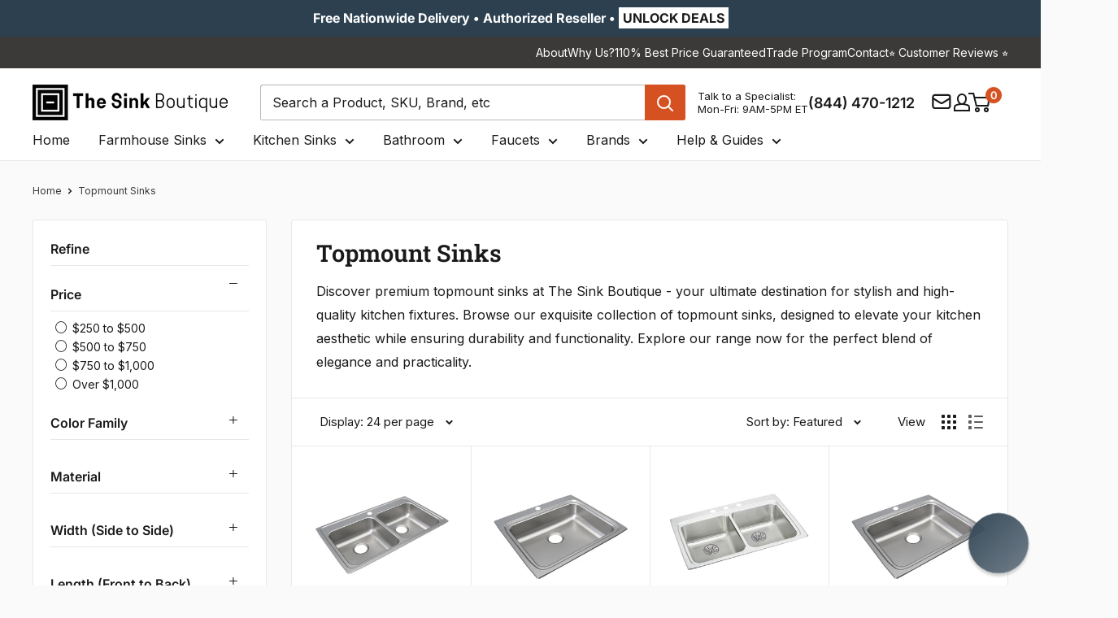

--- FILE ---
content_type: text/html; charset=utf-8
request_url: https://thesinkboutique.com/collections/topmount-sinks/features_ada-compliant
body_size: 103406
content:
<!doctype html>

<html class="no-js" lang="en">
  <head>
    <meta charset="utf-8">
    <meta http-equiv="cache-control" content="public, max-age=31536000">
    <meta
      name="viewport"
      content="width=device-width, initial-scale=1.0, height=device-height, minimum-scale=1.0, maximum-scale=5.0"
    >
    <meta name="theme-color" content="#d55121"><meta name="robots" content="index, follow">


    
      <link rel="canonical" href="https://thesinkboutique.com/collections/topmount-sinks/features_ada-compliant">
    
<link rel="shortcut icon" href="//thesinkboutique.com/cdn/shop/files/Favicon_TSB_64px_by_64px.png?crop=center&height=96&v=1757355193&width=96" type="image/png"><!-- Sitelink Search Box -->
    <script type="application/ld+json">
      {
        "@context": "https://schema.org",
        "@type": "WebSite",
        "url": "https://thesinkboutique.com",
        "potentialAction": {
          "@type": "SearchAction",
          "target": "https://thesinkboutique.com/search?q={search_term_string}",
          "query-input": "required name=search_term_string"
        }
      }
    </script>

    <link rel="preload" as="style" href="//thesinkboutique.com/cdn/shop/t/91/assets/theme.css?v=181118226290575284741763021979">
    <link rel="preload" as="script" href="//thesinkboutique.com/cdn/shop/t/91/assets/theme.js?v=73604931935149089791763022812">
    <link rel="preload" as="style" href="//thesinkboutique.com/cdn/shop/t/91/assets/custom.css?v=57869410210018003211769084686">

    <link rel="preconnect" href="https://cdn.shopify.com">
    <link rel="preconnect" href="https://fonts.shopifycdn.com">
    <link rel="dns-prefetch" href="https://ajax.googleapis.com">

    <!-- Open Graph and Twitter Card Code -->
    <meta property="og:type" content="website">
  <meta property="og:title" content="Topmount Sinks">
  <meta property="og:image" content="http://thesinkboutique.com/cdn/shop/files/LRAD3319551_RND_RDR_b76f7a77-afbb-4c10-8224-8532be313eff.jpg?v=1714794038">
  <meta property="og:image:secure_url" content="https://thesinkboutique.com/cdn/shop/files/LRAD3319551_RND_RDR_b76f7a77-afbb-4c10-8224-8532be313eff.jpg?v=1714794038">
  <meta property="og:image:width" content="1200">
  <meta property="og:image:height" content="1200"><meta property="og:description" content="Shop and transform your kitchen with elegance and functionality! Explore our exquisite collection of top-mount sinks at The Sink Boutique today. Get incredible sink deals with complimentary shipping within the contiguous US! Uncover unbeatable offers on our entire sink collection."><meta property="og:url" content="https://thesinkboutique.com/collections/topmount-sinks/features_ada-compliant">
<meta property="og:site_name" content="The Sink Boutique"><meta name="twitter:card" content="summary"><meta name="twitter:title" content="Topmount Sinks">
  <meta name="twitter:description" content="Discover premium topmount sinks at The Sink Boutique - your ultimate destination for stylish and high-quality kitchen fixtures. Browse our exquisite collection of topmount sinks, designed to elevate your kitchen aesthetic while ensuring durability and functionality. Explore our range now for the perfect blend of elegance and practicality.">
  <meta name="twitter:image" content="https://thesinkboutique.com/cdn/shop/files/LRAD3319551_RND_RDR_b76f7a77-afbb-4c10-8224-8532be313eff_600x600_crop_center.jpg?v=1714794038">
    <link rel="preload" href="//thesinkboutique.com/cdn/fonts/roboto_slab/robotoslab_n6.3174328a74dafc69d011fba6bc98feb25251c46f.woff2" as="font" type="font/woff2" crossorigin><link rel="preload" href="//thesinkboutique.com/cdn/fonts/inter/inter_n4.b2a3f24c19b4de56e8871f609e73ca7f6d2e2bb9.woff2" as="font" type="font/woff2" crossorigin><style>
  @font-face {
  font-family: "Roboto Slab";
  font-weight: 600;
  font-style: normal;
  font-display: swap;
  src: url("//thesinkboutique.com/cdn/fonts/roboto_slab/robotoslab_n6.3174328a74dafc69d011fba6bc98feb25251c46f.woff2") format("woff2"),
       url("//thesinkboutique.com/cdn/fonts/roboto_slab/robotoslab_n6.b9eff9538b7eb0c1ac6073651a41e19994326fc7.woff") format("woff");
}

  @font-face {
  font-family: Inter;
  font-weight: 400;
  font-style: normal;
  font-display: swap;
  src: url("//thesinkboutique.com/cdn/fonts/inter/inter_n4.b2a3f24c19b4de56e8871f609e73ca7f6d2e2bb9.woff2") format("woff2"),
       url("//thesinkboutique.com/cdn/fonts/inter/inter_n4.af8052d517e0c9ffac7b814872cecc27ae1fa132.woff") format("woff");
}

@font-face {
  font-family: Inter;
  font-weight: 600;
  font-style: normal;
  font-display: swap;
  src: url("//thesinkboutique.com/cdn/fonts/inter/inter_n6.771af0474a71b3797eb38f3487d6fb79d43b6877.woff2") format("woff2"),
       url("//thesinkboutique.com/cdn/fonts/inter/inter_n6.88c903d8f9e157d48b73b7777d0642925bcecde7.woff") format("woff");
}



  @font-face {
  font-family: Inter;
  font-weight: 700;
  font-style: normal;
  font-display: swap;
  src: url("//thesinkboutique.com/cdn/fonts/inter/inter_n7.02711e6b374660cfc7915d1afc1c204e633421e4.woff2") format("woff2"),
       url("//thesinkboutique.com/cdn/fonts/inter/inter_n7.6dab87426f6b8813070abd79972ceaf2f8d3b012.woff") format("woff");
}

  @font-face {
  font-family: Inter;
  font-weight: 400;
  font-style: italic;
  font-display: swap;
  src: url("//thesinkboutique.com/cdn/fonts/inter/inter_i4.feae1981dda792ab80d117249d9c7e0f1017e5b3.woff2") format("woff2"),
       url("//thesinkboutique.com/cdn/fonts/inter/inter_i4.62773b7113d5e5f02c71486623cf828884c85c6e.woff") format("woff");
}

  @font-face {
  font-family: Inter;
  font-weight: 700;
  font-style: italic;
  font-display: swap;
  src: url("//thesinkboutique.com/cdn/fonts/inter/inter_i7.b377bcd4cc0f160622a22d638ae7e2cd9b86ea4c.woff2") format("woff2"),
       url("//thesinkboutique.com/cdn/fonts/inter/inter_i7.7c69a6a34e3bb44fcf6f975857e13b9a9b25beb4.woff") format("woff");
}


  :root {
    --default-text-font-size : 15px;
    --base-text-font-size    : 16px;
    --heading-font-family    : "Roboto Slab", serif;
    --heading-font-weight    : 600;
    --heading-font-style     : normal;
    --text-font-family       : Inter, sans-serif;
    --text-font-weight       : 400;
    --text-font-style        : normal;
    --text-font-bolder-weight: 600;
    --text-link-decoration   : underline;

    --text-color               : #1a1a1a;
    --text-color-rgb           : 26, 26, 26;
    --heading-color            : #1a1a1a;
    --border-color             : #e8e8e8;
    --border-color-rgb         : 232, 232, 232;
    --form-border-color        : #dbdbdb;
    --accent-color             : #d55121;
    --accent-color-rgb         : 213, 81, 33;
    --link-color               : #3c3a39;
    --link-color-hover         : #151414;
    --background               : #fafafa;
    --secondary-background     : #ffffff;
    --secondary-background-rgb : 255, 255, 255;
    --accent-background        : rgba(213, 81, 33, 0.08);

    --input-background: #ffffff;

    --error-color       : #c0392b;
    --error-background  : rgba(192, 57, 43, 0.07);
    --success-color     : #169d53;
    --success-background: rgba(22, 157, 83, 0.11);

    --primary-button-background      : #d55121;
    --primary-button-background-rgb  : 213, 81, 33;
    --primary-button-text-color      : #ffffff;
    --secondary-button-background    : #2c4050;
    --secondary-button-background-rgb: 44, 64, 80;
    --secondary-button-text-color    : #ffffff;

    --header-background      : #ffffff;
    --header-text-color      : #1a1a1a;
    --header-light-text-color: #1a1a1a;
    --header-border-color    : rgba(26, 26, 26, 0.3);
    --header-accent-color    : #d55121;

    --footer-background-color:    #3c3a39;
    --footer-heading-text-color:  #ffffff;
    --footer-body-text-color:     #ffffff;
    --footer-body-text-color-rgb: 255, 255, 255;
    --footer-accent-color:        #d55121;
    --footer-accent-color-rgb:    213, 81, 33;
    --footer-border:              none;
    
    --flickity-arrow-color: #b5b5b5;--product-on-sale-accent           : #d55121;
    --product-on-sale-accent-rgb       : 213, 81, 33;
    --product-on-sale-color            : #ffffff;
    --product-in-stock-color           : #169d53;
    --product-low-stock-color          : #d55121;
    --product-sold-out-color           : #928f8f;
    --product-custom-label-1-background: #e9ebed;
    --product-custom-label-1-color     : #000000;
    --product-custom-label-2-background: #e9ebed;
    --product-custom-label-2-color     : #000000;
    --product-review-star-color        : #ffb647;

    --mobile-container-gutter : 20px;
    --desktop-container-gutter: 40px;

    /* Shopify related variables */
    --payment-terms-background-color: #fafafa;
  }
</style>

<script>
  // IE11 does not have support for CSS variables, so we have to polyfill them
  if (!(((window || {}).CSS || {}).supports && window.CSS.supports('(--a: 0)'))) {
    const script = document.createElement('script');
    script.type = 'text/javascript';
    script.src = 'https://cdn.jsdelivr.net/npm/css-vars-ponyfill@2';
    script.onload = function() {
      cssVars({});
    };

    document.getElementsByTagName('head')[0].appendChild(script);
  }
</script>


    <!-- Pinterest Verification Code -->
    <meta name="p:domain_verify" content="d13ee1ba09d9441c97af5a0c72b88a0b">

    <!-- Facebook Verification Code -->
    <meta name="facebook-domain-verification" content="rmg9h8l0gqnjrztwd0uzhv3zypl22b">

    <!-- Ahref Code -->
    <meta name="ahrefs-site-verification" content="7f0714d9bb955d35a5de2edb259f95cab508a7b98296bcc35688b4e72b7628b3">

    <!-- Google Code for Remaketing -->
    <script type="text/javascript">
      /* <![CDATA[ */
      var google_conversion_id = 817409580;
      var google_conversion_label = 'V1xaCLrfsnwQrNzihQM';
      var google_custom_params = window.google_tag_params;
      var google_remarketing_only = true;
      /* ]]> */
    </script>
    <script type="text/javascript" data-src="//www.googleadservices.com/pagead/conversion.js"></script>

    <!-- Microsoft Advertising conversion tracking -->

    <script>
      (function (w, d, t, r, u) {
        var f, n, i;
        (w[u] = w[u] || []),
          (f = function () {
            var o = { ti: '15328548' };
            (o.q = w[u]), (w[u] = new UET(o)), w[u].push('pageLoad');
          }),
          (n = d.createElement(t)),
          (n.src = r),
          (n.async = 1),
          (n.onload = n.onreadystatechange =
            function () {
              var s = this.readyState;
              (s && s !== 'loaded' && s !== 'complete') || (f(), (n.onload = n.onreadystatechange = null));
            }),
          (i = d.getElementsByTagName(t)[0]),
          i.parentNode.insertBefore(n, i);
      })(window, document, 'script', '//bat.bing.com/bat.js', 'uetq');
    </script>

    <!-- Microsoft Clarity Code -->
    <script type="text/javascript">
      (function (c, l, a, r, i, t, y) {
        c[a] =
          c[a] ||
          function () {
            (c[a].q = c[a].q || []).push(arguments);
          };
        t = l.createElement(r);
        t.async = 1;
        t.src = 'https://www.clarity.ms/tag/' + i;
        y = l.getElementsByTagName(r)[0];
        y.parentNode.insertBefore(t, y);
      })(window, document, 'clarity', 'script', 'sfqhiqon3n');
    </script>
    
    <script>window.performance && window.performance.mark && window.performance.mark('shopify.content_for_header.start');</script><meta id="shopify-digital-wallet" name="shopify-digital-wallet" content="/26604504/digital_wallets/dialog">
<meta name="shopify-checkout-api-token" content="3141591862e2d2890af9460a6e9fcfbe">
<meta id="in-context-paypal-metadata" data-shop-id="26604504" data-venmo-supported="true" data-environment="production" data-locale="en_US" data-paypal-v4="true" data-currency="USD">
<link rel="alternate" type="application/atom+xml" title="Feed" href="/collections/topmount-sinks/features_ada-compliant.atom" />
<link rel="next" href="/collections/topmount-sinks/features_ada-compliant?page=2">
<link rel="alternate" type="application/json+oembed" href="https://thesinkboutique.com/collections/topmount-sinks/features_ada-compliant.oembed">
<script async="async" src="/checkouts/internal/preloads.js?locale=en-US"></script>
<link rel="preconnect" href="https://shop.app" crossorigin="anonymous">
<script async="async" src="https://shop.app/checkouts/internal/preloads.js?locale=en-US&shop_id=26604504" crossorigin="anonymous"></script>
<script id="apple-pay-shop-capabilities" type="application/json">{"shopId":26604504,"countryCode":"US","currencyCode":"USD","merchantCapabilities":["supports3DS"],"merchantId":"gid:\/\/shopify\/Shop\/26604504","merchantName":"The Sink Boutique","requiredBillingContactFields":["postalAddress","email","phone"],"requiredShippingContactFields":["postalAddress","email","phone"],"shippingType":"shipping","supportedNetworks":["visa","masterCard","amex","discover","elo","jcb"],"total":{"type":"pending","label":"The Sink Boutique","amount":"1.00"},"shopifyPaymentsEnabled":true,"supportsSubscriptions":true}</script>
<script id="shopify-features" type="application/json">{"accessToken":"3141591862e2d2890af9460a6e9fcfbe","betas":["rich-media-storefront-analytics"],"domain":"thesinkboutique.com","predictiveSearch":true,"shopId":26604504,"locale":"en"}</script>
<script>var Shopify = Shopify || {};
Shopify.shop = "care2be-llc.myshopify.com";
Shopify.locale = "en";
Shopify.currency = {"active":"USD","rate":"1.0"};
Shopify.country = "US";
Shopify.theme = {"name":"TSB V2.6","id":154765918420,"schema_name":"Warehouse","schema_version":"6.5.0","theme_store_id":null,"role":"main"};
Shopify.theme.handle = "null";
Shopify.theme.style = {"id":null,"handle":null};
Shopify.cdnHost = "thesinkboutique.com/cdn";
Shopify.routes = Shopify.routes || {};
Shopify.routes.root = "/";</script>
<script type="module">!function(o){(o.Shopify=o.Shopify||{}).modules=!0}(window);</script>
<script>!function(o){function n(){var o=[];function n(){o.push(Array.prototype.slice.apply(arguments))}return n.q=o,n}var t=o.Shopify=o.Shopify||{};t.loadFeatures=n(),t.autoloadFeatures=n()}(window);</script>
<script>
  window.ShopifyPay = window.ShopifyPay || {};
  window.ShopifyPay.apiHost = "shop.app\/pay";
  window.ShopifyPay.redirectState = null;
</script>
<script id="shop-js-analytics" type="application/json">{"pageType":"collection"}</script>
<script defer="defer" async type="module" src="//thesinkboutique.com/cdn/shopifycloud/shop-js/modules/v2/client.init-shop-cart-sync_BN7fPSNr.en.esm.js"></script>
<script defer="defer" async type="module" src="//thesinkboutique.com/cdn/shopifycloud/shop-js/modules/v2/chunk.common_Cbph3Kss.esm.js"></script>
<script defer="defer" async type="module" src="//thesinkboutique.com/cdn/shopifycloud/shop-js/modules/v2/chunk.modal_DKumMAJ1.esm.js"></script>
<script type="module">
  await import("//thesinkboutique.com/cdn/shopifycloud/shop-js/modules/v2/client.init-shop-cart-sync_BN7fPSNr.en.esm.js");
await import("//thesinkboutique.com/cdn/shopifycloud/shop-js/modules/v2/chunk.common_Cbph3Kss.esm.js");
await import("//thesinkboutique.com/cdn/shopifycloud/shop-js/modules/v2/chunk.modal_DKumMAJ1.esm.js");

  window.Shopify.SignInWithShop?.initShopCartSync?.({"fedCMEnabled":true,"windoidEnabled":true});

</script>
<script>
  window.Shopify = window.Shopify || {};
  if (!window.Shopify.featureAssets) window.Shopify.featureAssets = {};
  window.Shopify.featureAssets['shop-js'] = {"shop-cart-sync":["modules/v2/client.shop-cart-sync_CJVUk8Jm.en.esm.js","modules/v2/chunk.common_Cbph3Kss.esm.js","modules/v2/chunk.modal_DKumMAJ1.esm.js"],"init-fed-cm":["modules/v2/client.init-fed-cm_7Fvt41F4.en.esm.js","modules/v2/chunk.common_Cbph3Kss.esm.js","modules/v2/chunk.modal_DKumMAJ1.esm.js"],"init-shop-email-lookup-coordinator":["modules/v2/client.init-shop-email-lookup-coordinator_Cc088_bR.en.esm.js","modules/v2/chunk.common_Cbph3Kss.esm.js","modules/v2/chunk.modal_DKumMAJ1.esm.js"],"init-windoid":["modules/v2/client.init-windoid_hPopwJRj.en.esm.js","modules/v2/chunk.common_Cbph3Kss.esm.js","modules/v2/chunk.modal_DKumMAJ1.esm.js"],"shop-button":["modules/v2/client.shop-button_B0jaPSNF.en.esm.js","modules/v2/chunk.common_Cbph3Kss.esm.js","modules/v2/chunk.modal_DKumMAJ1.esm.js"],"shop-cash-offers":["modules/v2/client.shop-cash-offers_DPIskqss.en.esm.js","modules/v2/chunk.common_Cbph3Kss.esm.js","modules/v2/chunk.modal_DKumMAJ1.esm.js"],"shop-toast-manager":["modules/v2/client.shop-toast-manager_CK7RT69O.en.esm.js","modules/v2/chunk.common_Cbph3Kss.esm.js","modules/v2/chunk.modal_DKumMAJ1.esm.js"],"init-shop-cart-sync":["modules/v2/client.init-shop-cart-sync_BN7fPSNr.en.esm.js","modules/v2/chunk.common_Cbph3Kss.esm.js","modules/v2/chunk.modal_DKumMAJ1.esm.js"],"init-customer-accounts-sign-up":["modules/v2/client.init-customer-accounts-sign-up_CfPf4CXf.en.esm.js","modules/v2/client.shop-login-button_DeIztwXF.en.esm.js","modules/v2/chunk.common_Cbph3Kss.esm.js","modules/v2/chunk.modal_DKumMAJ1.esm.js"],"pay-button":["modules/v2/client.pay-button_CgIwFSYN.en.esm.js","modules/v2/chunk.common_Cbph3Kss.esm.js","modules/v2/chunk.modal_DKumMAJ1.esm.js"],"init-customer-accounts":["modules/v2/client.init-customer-accounts_DQ3x16JI.en.esm.js","modules/v2/client.shop-login-button_DeIztwXF.en.esm.js","modules/v2/chunk.common_Cbph3Kss.esm.js","modules/v2/chunk.modal_DKumMAJ1.esm.js"],"avatar":["modules/v2/client.avatar_BTnouDA3.en.esm.js"],"init-shop-for-new-customer-accounts":["modules/v2/client.init-shop-for-new-customer-accounts_CsZy_esa.en.esm.js","modules/v2/client.shop-login-button_DeIztwXF.en.esm.js","modules/v2/chunk.common_Cbph3Kss.esm.js","modules/v2/chunk.modal_DKumMAJ1.esm.js"],"shop-follow-button":["modules/v2/client.shop-follow-button_BRMJjgGd.en.esm.js","modules/v2/chunk.common_Cbph3Kss.esm.js","modules/v2/chunk.modal_DKumMAJ1.esm.js"],"checkout-modal":["modules/v2/client.checkout-modal_B9Drz_yf.en.esm.js","modules/v2/chunk.common_Cbph3Kss.esm.js","modules/v2/chunk.modal_DKumMAJ1.esm.js"],"shop-login-button":["modules/v2/client.shop-login-button_DeIztwXF.en.esm.js","modules/v2/chunk.common_Cbph3Kss.esm.js","modules/v2/chunk.modal_DKumMAJ1.esm.js"],"lead-capture":["modules/v2/client.lead-capture_DXYzFM3R.en.esm.js","modules/v2/chunk.common_Cbph3Kss.esm.js","modules/v2/chunk.modal_DKumMAJ1.esm.js"],"shop-login":["modules/v2/client.shop-login_CA5pJqmO.en.esm.js","modules/v2/chunk.common_Cbph3Kss.esm.js","modules/v2/chunk.modal_DKumMAJ1.esm.js"],"payment-terms":["modules/v2/client.payment-terms_BxzfvcZJ.en.esm.js","modules/v2/chunk.common_Cbph3Kss.esm.js","modules/v2/chunk.modal_DKumMAJ1.esm.js"]};
</script>
<script>(function() {
  var isLoaded = false;
  function asyncLoad() {
    if (isLoaded) return;
    isLoaded = true;
    var urls = ["\/\/d1liekpayvooaz.cloudfront.net\/apps\/customizery\/customizery.js?shop=care2be-llc.myshopify.com","https:\/\/static.affiliatly.com\/shopify\/v3\/shopify.js?affiliatly_code=AF-1032059\u0026shop=care2be-llc.myshopify.com","\/\/cdn.shopify.com\/proxy\/ba2190434ded15a90ea716ecfe229e9caaeed8de35d14f2586b2800e514bcfb7\/shopify-script-tags.s3.eu-west-1.amazonaws.com\/smartseo\/instantpage.js?shop=care2be-llc.myshopify.com\u0026sp-cache-control=cHVibGljLCBtYXgtYWdlPTkwMA","https:\/\/searchanise-ef84.kxcdn.com\/widgets\/shopify\/init.js?a=5F6U9n1K0s\u0026shop=care2be-llc.myshopify.com","https:\/\/static.affiliatly.com\/shopify\/v3\/shopify.js?affiliatly_code=AF-1032059\u0026shop=care2be-llc.myshopify.com"];
    for (var i = 0; i < urls.length; i++) {
      var s = document.createElement('script');
      s.type = 'text/javascript';
      s.async = true;
      s.src = urls[i];
      var x = document.getElementsByTagName('script')[0];
      x.parentNode.insertBefore(s, x);
    }
  };
  if(window.attachEvent) {
    window.attachEvent('onload', asyncLoad);
  } else {
    window.addEventListener('load', asyncLoad, false);
  }
})();</script>
<script id="__st">var __st={"a":26604504,"offset":-18000,"reqid":"adf1acd0-a8f5-49b3-870e-4cf95f44164c-1770114103","pageurl":"thesinkboutique.com\/collections\/topmount-sinks\/features_ada-compliant","u":"9ae2c8d1b684","p":"collection","rtyp":"collection","rid":38701858860};</script>
<script>window.ShopifyPaypalV4VisibilityTracking = true;</script>
<script id="captcha-bootstrap">!function(){'use strict';const t='contact',e='account',n='new_comment',o=[[t,t],['blogs',n],['comments',n],[t,'customer']],c=[[e,'customer_login'],[e,'guest_login'],[e,'recover_customer_password'],[e,'create_customer']],r=t=>t.map((([t,e])=>`form[action*='/${t}']:not([data-nocaptcha='true']) input[name='form_type'][value='${e}']`)).join(','),a=t=>()=>t?[...document.querySelectorAll(t)].map((t=>t.form)):[];function s(){const t=[...o],e=r(t);return a(e)}const i='password',u='form_key',d=['recaptcha-v3-token','g-recaptcha-response','h-captcha-response',i],f=()=>{try{return window.sessionStorage}catch{return}},m='__shopify_v',_=t=>t.elements[u];function p(t,e,n=!1){try{const o=window.sessionStorage,c=JSON.parse(o.getItem(e)),{data:r}=function(t){const{data:e,action:n}=t;return t[m]||n?{data:e,action:n}:{data:t,action:n}}(c);for(const[e,n]of Object.entries(r))t.elements[e]&&(t.elements[e].value=n);n&&o.removeItem(e)}catch(o){console.error('form repopulation failed',{error:o})}}const l='form_type',E='cptcha';function T(t){t.dataset[E]=!0}const w=window,h=w.document,L='Shopify',v='ce_forms',y='captcha';let A=!1;((t,e)=>{const n=(g='f06e6c50-85a8-45c8-87d0-21a2b65856fe',I='https://cdn.shopify.com/shopifycloud/storefront-forms-hcaptcha/ce_storefront_forms_captcha_hcaptcha.v1.5.2.iife.js',D={infoText:'Protected by hCaptcha',privacyText:'Privacy',termsText:'Terms'},(t,e,n)=>{const o=w[L][v],c=o.bindForm;if(c)return c(t,g,e,D).then(n);var r;o.q.push([[t,g,e,D],n]),r=I,A||(h.body.append(Object.assign(h.createElement('script'),{id:'captcha-provider',async:!0,src:r})),A=!0)});var g,I,D;w[L]=w[L]||{},w[L][v]=w[L][v]||{},w[L][v].q=[],w[L][y]=w[L][y]||{},w[L][y].protect=function(t,e){n(t,void 0,e),T(t)},Object.freeze(w[L][y]),function(t,e,n,w,h,L){const[v,y,A,g]=function(t,e,n){const i=e?o:[],u=t?c:[],d=[...i,...u],f=r(d),m=r(i),_=r(d.filter((([t,e])=>n.includes(e))));return[a(f),a(m),a(_),s()]}(w,h,L),I=t=>{const e=t.target;return e instanceof HTMLFormElement?e:e&&e.form},D=t=>v().includes(t);t.addEventListener('submit',(t=>{const e=I(t);if(!e)return;const n=D(e)&&!e.dataset.hcaptchaBound&&!e.dataset.recaptchaBound,o=_(e),c=g().includes(e)&&(!o||!o.value);(n||c)&&t.preventDefault(),c&&!n&&(function(t){try{if(!f())return;!function(t){const e=f();if(!e)return;const n=_(t);if(!n)return;const o=n.value;o&&e.removeItem(o)}(t);const e=Array.from(Array(32),(()=>Math.random().toString(36)[2])).join('');!function(t,e){_(t)||t.append(Object.assign(document.createElement('input'),{type:'hidden',name:u})),t.elements[u].value=e}(t,e),function(t,e){const n=f();if(!n)return;const o=[...t.querySelectorAll(`input[type='${i}']`)].map((({name:t})=>t)),c=[...d,...o],r={};for(const[a,s]of new FormData(t).entries())c.includes(a)||(r[a]=s);n.setItem(e,JSON.stringify({[m]:1,action:t.action,data:r}))}(t,e)}catch(e){console.error('failed to persist form',e)}}(e),e.submit())}));const S=(t,e)=>{t&&!t.dataset[E]&&(n(t,e.some((e=>e===t))),T(t))};for(const o of['focusin','change'])t.addEventListener(o,(t=>{const e=I(t);D(e)&&S(e,y())}));const B=e.get('form_key'),M=e.get(l),P=B&&M;t.addEventListener('DOMContentLoaded',(()=>{const t=y();if(P)for(const e of t)e.elements[l].value===M&&p(e,B);[...new Set([...A(),...v().filter((t=>'true'===t.dataset.shopifyCaptcha))])].forEach((e=>S(e,t)))}))}(h,new URLSearchParams(w.location.search),n,t,e,['guest_login'])})(!0,!0)}();</script>
<script integrity="sha256-4kQ18oKyAcykRKYeNunJcIwy7WH5gtpwJnB7kiuLZ1E=" data-source-attribution="shopify.loadfeatures" defer="defer" src="//thesinkboutique.com/cdn/shopifycloud/storefront/assets/storefront/load_feature-a0a9edcb.js" crossorigin="anonymous"></script>
<script crossorigin="anonymous" defer="defer" src="//thesinkboutique.com/cdn/shopifycloud/storefront/assets/shopify_pay/storefront-65b4c6d7.js?v=20250812"></script>
<script data-source-attribution="shopify.dynamic_checkout.dynamic.init">var Shopify=Shopify||{};Shopify.PaymentButton=Shopify.PaymentButton||{isStorefrontPortableWallets:!0,init:function(){window.Shopify.PaymentButton.init=function(){};var t=document.createElement("script");t.src="https://thesinkboutique.com/cdn/shopifycloud/portable-wallets/latest/portable-wallets.en.js",t.type="module",document.head.appendChild(t)}};
</script>
<script data-source-attribution="shopify.dynamic_checkout.buyer_consent">
  function portableWalletsHideBuyerConsent(e){var t=document.getElementById("shopify-buyer-consent"),n=document.getElementById("shopify-subscription-policy-button");t&&n&&(t.classList.add("hidden"),t.setAttribute("aria-hidden","true"),n.removeEventListener("click",e))}function portableWalletsShowBuyerConsent(e){var t=document.getElementById("shopify-buyer-consent"),n=document.getElementById("shopify-subscription-policy-button");t&&n&&(t.classList.remove("hidden"),t.removeAttribute("aria-hidden"),n.addEventListener("click",e))}window.Shopify?.PaymentButton&&(window.Shopify.PaymentButton.hideBuyerConsent=portableWalletsHideBuyerConsent,window.Shopify.PaymentButton.showBuyerConsent=portableWalletsShowBuyerConsent);
</script>
<script data-source-attribution="shopify.dynamic_checkout.cart.bootstrap">document.addEventListener("DOMContentLoaded",(function(){function t(){return document.querySelector("shopify-accelerated-checkout-cart, shopify-accelerated-checkout")}if(t())Shopify.PaymentButton.init();else{new MutationObserver((function(e,n){t()&&(Shopify.PaymentButton.init(),n.disconnect())})).observe(document.body,{childList:!0,subtree:!0})}}));
</script>
<link id="shopify-accelerated-checkout-styles" rel="stylesheet" media="screen" href="https://thesinkboutique.com/cdn/shopifycloud/portable-wallets/latest/accelerated-checkout-backwards-compat.css" crossorigin="anonymous">
<style id="shopify-accelerated-checkout-cart">
        #shopify-buyer-consent {
  margin-top: 1em;
  display: inline-block;
  width: 100%;
}

#shopify-buyer-consent.hidden {
  display: none;
}

#shopify-subscription-policy-button {
  background: none;
  border: none;
  padding: 0;
  text-decoration: underline;
  font-size: inherit;
  cursor: pointer;
}

#shopify-subscription-policy-button::before {
  box-shadow: none;
}

      </style>
<script id="sections-script" data-sections="new-header" defer="defer" src="//thesinkboutique.com/cdn/shop/t/91/compiled_assets/scripts.js?v=58687"></script>
<script>window.performance && window.performance.mark && window.performance.mark('shopify.content_for_header.end');</script>

    <link rel="stylesheet" href="//thesinkboutique.com/cdn/shop/t/91/assets/theme.css?v=181118226290575284741763021979" defer>

    <script type="application/ld+json">
  {
    "@context": "https://schema.org",
    "@type": "BreadcrumbList",
    "itemListElement": [{
        "@type": "ListItem",
        "position": 1,
        "name": "Home",
        "item": "https://thesinkboutique.com"
      },{
            "@type": "ListItem",
            "position": 2,
            "name": "Topmount Sinks",
            "item": "https://thesinkboutique.com/collections/topmount-sinks"
          }]
  }
</script>

    
    
    <script>
      // This allows to expose several variables to the global scope, to be used in scripts
      window.theme = {
        pageType: "collection",
        cartCount: 0,
        moneyFormat: "${{amount}}",
        moneyWithCurrencyFormat: "${{amount}} USD",
        currencyCodeEnabled: false,
        showDiscount: true,
        discountMode: "percentage",
        cartType: "page"
      };

      window.routes = {
        rootUrl: "\/",
        rootUrlWithoutSlash: '',
        cartUrl: "\/cart",
        cartAddUrl: "\/cart\/add",
        cartChangeUrl: "\/cart\/change",
        searchUrl: "\/search",
        productRecommendationsUrl: "\/recommendations\/products"
      };

      window.languages = {
        productRegularPrice: "Regular price",
        productSalePrice: "Sale price",
        collectionOnSaleLabel: "Save {{savings}}",
        productFormUnavailable: "Unavailable",
        productFormAddToCart: "ADD TO CART",
        productFormPreOrder: "Pre-order",
        productFormSoldOut: "Sold Out",
        productAdded: "Product has been added to your cart",
        productAddedShort: "Added!",
        shippingEstimatorNoResults: "No shipping could be found for your address.",
        shippingEstimatorOneResult: "There is one shipping rate for your address:",
        shippingEstimatorMultipleResults: "There are {{count}} shipping rates for your address:",
        shippingEstimatorErrors: "There are some errors:"
      };

      document.documentElement.className = document.documentElement.className.replace('no-js', 'js');
    </script><script src="//thesinkboutique.com/cdn/shop/t/91/assets/theme.js?v=73604931935149089791763022812" defer></script><script>
        (function () {
          window.onpageshow = function () {
            // We force re-freshing the cart content onpageshow, as most browsers will serve a cache copy when hitting the
            // back button, which cause staled data
            document.documentElement.dispatchEvent(
              new CustomEvent('cart:refresh', {
                bubbles: true,
                detail: { scrollToTop: false },
              })
            );
          };
        })();
      </script>
    <style>
        .announcement-cta {
        	display: flex;
        	gap: 15px;
        }

        .header-contact-info {
        	display: flex;
        	align-items: center;
        	gap: 5px;
        }

        .header-timing-info {
        	display: flex;
        	align-items: center;
        	gap: 5px;
        }

        .header-email-info {
        	display: flex;
        	align-items: center;
        	gap: 5px;
        }
        .icon-inner-wrap {
        	line-height: normal;
        }
        @media(max-width: 749px){
        .announcement-cta {
        		justify-content: center;
        		padding-bottom: 3px;
        	}

        	.hours-btn {
        		position: relative;
        		display: inline-block;
        	}

        	.hours-btn button {
        		cursor: pointer;
        	}

        	.hours-btn .tooltip {
        		visibility: hidden;
        		opacity: 0;
        		background-color: #fff;
        		color: #000;
        		text-align: left;
        		border-radius: 5px;
        		padding: 10px;
        		position: absolute;
        		top: 120%;
        		left: 50%;
        		transform: translateX(-50%);
        		transition: opacity 0.2s;
        		z-index: 10;
        		min-width: 125px;
        	}

        	.hours-btn button:focus + .tooltip, .hours-btn button:hover + .tooltip {
        		visibility: visible;
        		opacity: 1;
        	}
        }
        
    </style>

    <link rel="stylesheet" href="//thesinkboutique.com/cdn/shop/t/91/assets/custom.css?v=57869410210018003211769084686">
    <script src="//thesinkboutique.com/cdn/shop/t/91/assets/jquery.js?v=152464124373937720231758100535"></script>

    
      <link href="//thesinkboutique.com/cdn/shop/t/91/assets/filter-menu.css?v=107880709644351523991758101574" rel="stylesheet" type="text/css" media="all" />
<script src="//thesinkboutique.com/cdn/shop/t/91/assets/filter-menu.js?v=53559003988846526031766125785" type="text/javascript"></script>



    

    
    
    
    <script>
      document.addEventListener('DOMContentLoaded', function () {
        if (window.location.pathname === '/collections/all') {
          window.location.href = '/';
        }
      });
    </script>

    
    <!-- BEGIN MerchantWidget Code -->
    <script id="merchantWidgetScript" src="https://www.gstatic.com/shopping/merchant/merchantwidget.js" defer></script>
    <script type="text/javascript">
      merchantWidgetScript.addEventListener('load', function () {
        merchantwidget.start({
          region: 'US',
          position: 'LEFT_BOTTOM',
          sideMargin: 21,
          bottomMargin: 15,
          mobileSideMargin: 11,
          mobileBottomMargin: 15,
        });
      });
    </script>

    <!-- END MerchantWidget Code -->

    <!-- Collecion product images fixing code -->
    
  <!-- BEGIN app block: shopify://apps/epa-easy-product-addons/blocks/speedup_link/0099190e-a0cb-49e7-8d26-026c9d26f337 -->

  <script>
    window["sg_addons_coll_ids"] = {
      ids:""
    };
    window["items_with_ids"] = false || {}
  </script>


<!-- BEGIN app snippet: sg-globals -->
<script type="text/javascript">
  (function(){
    const convertLang = (locale) => {
      let t = locale.toUpperCase();
      return "PT-BR" === t || "PT-PT" === t || "ZH-CN" === t || "ZH-TW" === t ? t.replace("-", "_") : t.match(/^[a-zA-Z]{2}-[a-zA-Z]{2}$/) ? t.substring(0, 2) : t
    }

    const sg_addon_setGlobalVariables = () => {
      try{
        let locale = "en";
        window["sg_addon_currentLanguage"] = convertLang(locale);
        window["sg_addon_defaultLanguage"] ="en";
        window["sg_addon_defaultRootUrl"] ="/";
        window["sg_addon_currentRootUrl"] ="/";
        window["sg_addon_shopLocales"] = sgAddonGetAllLocales();
      }catch(err){
        console.log("Language Config:- ",err);
      }
    }

    const sgAddonGetAllLocales = () => {
      let shopLocales = {};
      try{shopLocales["en"] = {
            endonymName : "English",
            isoCode : "en",
            name : "English",
            primary : true,
            rootUrl : "\/"
          };}catch(err){
        console.log("getAllLocales Config:- ",err);
      }
      return shopLocales;
    }

    sg_addon_setGlobalVariables();
    
    window["sg_addon_sfApiVersion"]='2025-04';
    window["sgAddon_moneyFormats"] = {
      "money": "${{amount}}",
      "moneyCurrency": "${{amount}} USD"
    };
    window["sg_addon_groupsData"] = {"sg_addon_group_1":{"addons":[{"handle":"fireclay-drain-cover-for-bocchi-fireclay-kitchen-sink-kit-strainers-in-white-1220-001","priority":1,"text_field":0},{"handle":"bocchi-porcelain-touch-up-glaze-white-2360-0001","priority":2,"text_field":0}],"group_id":1,"name":"BOCCHI White Fireclay Bundle","title":"Premium Accessory Kit"},"sg_addon_group_10":{"addons":[{"handle":"karran-plastic-basket-strainer-white-qbswh","priority":1,"text_field":0},{"handle":"karran-plastic-basket-strainer-black-qbsbl","priority":2,"text_field":0},{"handle":"karran-plastic-basket-strainer-grey-qbsgr","priority":3,"text_field":0},{"handle":"karran-plastic-basket-strainer-brown-qbsbr","priority":4,"text_field":0},{"handle":"karran-plastic-basket-strainer-concrete-qbscn","priority":5,"text_field":0},{"handle":"karran-plastic-basket-strainer-bisque-qbsbi","priority":6,"text_field":0},{"handle":"karran-stainless-steel-basket-strainer-l-2","priority":7,"text_field":0}],"group_id":10,"name":"Karran Quartz Kitchen\/Farmhouse Sinks Basket Strainers","title":"Add Decorative Basket Strainer (for use without garbage disposer):"},"sg_addon_group_11":{"addons":[{"handle":"karran-plastic-disposal-flange-black-qdfbl","priority":1,"text_field":0},{"handle":"karran-plastic-disposal-flange-concrete-qdfcn","priority":2,"text_field":0},{"handle":"karran-plastic-disposal-flange-grey-qdfgr","priority":3,"text_field":0},{"handle":"karran-plastic-disposal-flange-bisque-qdfbi","priority":4,"text_field":0},{"handle":"karran-plastic-disposal-flange-white-qdfwh","priority":5,"text_field":0},{"handle":"karran-plastic-disposal-flange-brown-qdfbr","priority":6,"text_field":0},{"handle":"karran-stainless-steel-disposal-flange-l-2df","priority":7,"text_field":0}],"group_id":11,"name":"Karran Quartz Kitchen\/Farmhouse Sinks Disposal Flange","title":"Add Decorative Disposal Flange (for use with a garbage disposer):"},"sg_addon_group_12":{"addons":[{"handle":"karran-stainless-steel-basket-strainer-l-1","priority":1,"text_field":0},{"handle":"karran-stainless-steel-basket-strainer-l-2","priority":2,"text_field":0}],"group_id":12,"name":"Karran Stainless Steel Basket Strainers","title":"Add Basket Strainer (for use without garbage disposer)"},"sg_addon_group_13":{"addons":[{"handle":"native-trails-dr120-orb-1-half-inch-dome-drain-oil-rubbed-bronze","priority":1,"text_field":0},{"handle":"native-trails-dr120-pc-1-half-inch-dome-drain-polished-copper","priority":2,"text_field":0},{"handle":"native-trails-dr120-pn-1-half-inch-dome-drain-polished-nickel","priority":3,"text_field":0},{"handle":"native-trails-dr120-wc-1-half-inch-dome-drain-weathered-copper","priority":4,"text_field":0},{"handle":"native-trails-dr120-mb-1-half-inch-dome-drain-matte-black","priority":5,"text_field":0},{"handle":"native-trails-dr120-ch-1-half-inch-dome-drain-chrome","priority":6,"text_field":0},{"handle":"native-trails-dr120-bn-1-half-inch-dome-drain-brushed-nickel","priority":7,"text_field":0},{"handle":"native-trails-dr120-bg-1-half-inch-dome-drain-brushed-gold","priority":8,"text_field":0}],"group_id":13,"name":"Native Trails DR120 Dome Drains","title":"Add Dome Drain"},"sg_addon_group_14":{"addons":[{"handle":"native-trails-dr130-bg-1-half-inch-push-to-seal-dome-drain-brushed-gold","priority":1,"text_field":0},{"handle":"native-trails-dr130-bn-1-half-inch-push-to-seal-dome-drain-brushed-nickel","priority":2,"text_field":0},{"handle":"native-trails-dr130-ch-1-half-inch-push-to-seal-dome-drain-chrome","priority":3,"text_field":0},{"handle":"native-trails-dr130-mb-1-half-inch-push-to-seal-dome-drain-matte-black","priority":4,"text_field":0},{"handle":"native-trails-dr130-orb-1-half-inch-push-to-seal-dome-drain-oil-rubbed-bronze","priority":5,"text_field":0},{"handle":"native-trails-dr130-pn-1-half-inch-push-to-seal-dome-drain-polished-nickel","priority":6,"text_field":0},{"handle":"native-trails-dr130-wc-1-half-inch-push-to-seal-dome-drain-weathered-copper","priority":7,"text_field":0}],"group_id":14,"name":"Native Trails DR130 Push to Seal Dome Drain","title":"Add Push to Seal Dome Drain"},"sg_addon_group_15":{"addons":[{"handle":"native-trails-dr150-bn-1-half-inch-teardrop-drain-brushed-nickel","priority":1,"text_field":0},{"handle":"native-trails-dr150-ch-1-half-inch-teardrop-drain-chrome","priority":2,"text_field":0},{"handle":"native-trails-dr150-orb-1-half-inch-teardrop-drain-oil-rubbed-bronze","priority":3,"text_field":0},{"handle":"native-trails-dr150-pn-1-half-inch-teardrop-drain-polished-nickel","priority":4,"text_field":0},{"handle":"native-trails-dr150-wc-1-half-inch-teardrop-drain-weathered-copper","priority":5,"text_field":0},{"handle":"native-trails-1-5-inch-teardrop-drain-in-matte-black-dr150-mb","priority":6,"text_field":0}],"group_id":15,"name":"Native Trails DR150 Teardrop Drain","title":"Add Teardrop Drain"},"sg_addon_group_16":{"addons":[{"handle":"karran-half-hp-continuous-feed-garbage-disposal-kitchen-sinks-power-cord-accessories-included-stainless-steel-black-grey-kgd250","priority":1,"text_field":0},{"handle":"karran-1-3-hp-continuous-feed-garbage-disposal-kitchen-sinks-power-cord-accessories-included-stainless-steel-black-grey-kgd230","priority":2,"text_field":0},{"handle":"karran-3-4-hp-continuous-feed-garbage-disposal-kitchen-sinks-power-cord-accessories-included-stainless-steel-black-grey-kgd270","priority":3,"text_field":0},{"handle":"karran-1-1-4-hp-continuous-feed-garbage-disposal-kitchen-sinks-power-cord-accessories-included-stainless-steel-black-grey-kgd290","priority":4,"text_field":0}],"group_id":16,"name":"Karran KGD Garbage Disposers","title":"Choose a Garbage Disposer"},"sg_addon_group_17":{"addons":[{"handle":"native-trails-gr2917-ss-29-inch-x-17-half-inch-bottom-grid-stainless-steel","priority":1,"text_field":0},{"handle":"native-trails-29-inchx17-5-inch-bottom-grid-in-matte-black-gr2917-mb","priority":2,"text_field":0}],"group_id":17,"name":"Native Trails GR2917 Grids","title":"Add a Grid (Recommended)"},"sg_addon_group_18":{"addons":[{"handle":"native-trails-gr2715-ss-27-inch-x-1575-inch-bottom-grid-stainless-steel","priority":1,"text_field":0},{"handle":"native-trails-28-inchx15-25-inch-bottom-grid-in-matte-black-gr2715-mb","priority":2,"text_field":0}],"group_id":18,"name":"Native Trails GR2715 Grids","title":"Add a Grid (Recommended)"},"sg_addon_group_19":{"addons":[{"handle":"native-trails-gr2614-ss-26-half-inch-x-14-half-inch-bottom-grid-stainless-steel","priority":1,"text_field":0},{"handle":"native-trails-25-75-inchx14-25-inch-bottom-grid-in-matte-black-gr2614-mb","priority":2,"text_field":0}],"group_id":19,"name":"Native Trails GR2614 Grids","title":"Choose a Grid (Recommended)"},"sg_addon_group_2":{"addons":[{"handle":"houzer-5-inches-stainless-steel-basket-strainer-190-9180","priority":1,"text_field":0},{"handle":"houzer-3-and-a-half-inches-standard-plastic-basket-strainer-white-190-9261","priority":2,"text_field":0},{"handle":"houzer-3-and-a-half-inches-standard-plastic-basket-strainer-black-190-9268","priority":3,"text_field":0},{"handle":"houzer-3-and-a-half-inches-standard-plastic-basket-strainer-bronze-190-9264","priority":4,"text_field":0}],"group_id":2,"name":"Houzer Basket Strainers for FHS","title":"Basket Strainer (for use without garbage disposal)"},"sg_addon_group_20":{"addons":[{"handle":"native-trails-metalprotect-4-fl-oz-skit4-c","priority":1,"text_field":0},{"handle":"native-trails-metalprotect-16-fl-oz-skit16-c","priority":2,"text_field":0}],"group_id":20,"name":"Native Trails MetalProtect","title":"Add Metal Protection (Recommended)"},"sg_addon_group_21":{"addons":[{"handle":"native-trails-gr951-ss-11-inch-round-bottom-grid-stainless-steel","priority":1,"text_field":0},{"handle":"native-trails-11-3-16-inch-round-bottom-grid-in-matte-black-gr951-mb","priority":2,"text_field":0}],"group_id":21,"name":"Native Trails GR951 Grids","title":"Choose a Grid (Recommended)"},"sg_addon_group_22":{"addons":[{"handle":"native-trails-uk2547-47-inch-sink-undermount-kit","priority":1,"text_field":0}],"group_id":22,"name":"Native Trails UK2547 Undermount Kit","title":"Add an Undermount Kit"},"sg_addon_group_23":{"addons":[{"handle":"native-trails-gr934-ss-12-inch-square-bottom-grid-stainless-steel","priority":1,"text_field":0},{"handle":"native-trails-12-inch-square-bottom-grid-in-matte-black-gr934-mb","priority":2,"text_field":0}],"group_id":23,"name":"Native Trails GR934 Grid","title":"Add a Grid (Recommended)"},"sg_addon_group_24":{"addons":[{"handle":"native-trails-uk1426-26-inch-sink-undermount-kit","priority":1,"text_field":0}],"group_id":24,"name":"Native Trails UK1426 Undermount Kit","title":"Add an Undermount Kit"},"sg_addon_group_25":{"addons":[{"handle":"karran-26-75-inch-x-14-75-inch-stainless-steel-grid-gr-3004","priority":1,"text_field":0}],"group_id":25,"name":"Karran GR3004 Grid","title":"Choose a Grid (Recommended)"},"sg_addon_group_3":{"addons":[{"handle":"houzer-3-and-a-half-inches-standard-plastic-disposal-flange-white-190-9561","priority":1,"text_field":0},{"handle":"houzer-3-and-a-half-inches-standard-plastic-disposal-flange-biscuit-190-9562","priority":2,"text_field":0},{"handle":"houzer-3-and-a-half-inches-standard-plastic-disposal-flange-black-190-9565","priority":3,"text_field":0},{"handle":"houzer-3-and-a-half-inches-standard-plastic-disposal-flange-bronze-190-9564","priority":4,"text_field":0}],"group_id":3,"name":"Houzer Disposal Flange for FHS","title":"Disposal Flange (use with garbage disposal)"},"sg_addon_group_4":{"addons":[{"handle":"houzer-31-inches-stainless-steel-bottom-grid-bg-7200","priority":1,"text_field":0}],"group_id":4,"name":"Houzer 33\" Sink Grid for Single FHS","title":"Sink Grid"},"sg_addon_group_5":{"addons":[{"handle":"houzer-28-inches-stainless-steel-bottom-grid-bg-7100","priority":1,"text_field":0}],"group_id":5,"name":"Houzer Platus 30\" Sink Grid for Single FHS","title":"Sink Grid"},"sg_addon_group_6":{"addons":[{"handle":"houzer-34-stainless-steel-bottom-grid-bg-7800","priority":1,"text_field":0}],"group_id":6,"name":"Houzer 36\" Sink Grid for Single FHS","title":"Sink Grid"},"sg_addon_group_7":{"addons":[{"handle":"native-trails-gr1710-ss-1725-inch-x-1025-inch-bottom-grid-stainless-steel","priority":1,"text_field":0},{"handle":"native-trails-gr1715-ss-1725-inch-x-1525-inch-bottom-grid-stainless-steel","priority":2,"text_field":0}],"group_id":7,"name":"Large and Small Grid for NSKD3321","title":"Add Grids (Recommended)"},"sg_addon_group_8":{"addons":[{"handle":"native-trails-dr320-bg-3-half-inch-basket-strainer-brushed-gold","priority":1,"text_field":0},{"handle":"native-trails-dr320-bn-3-half-inch-basket-strainer-brushed-nickel","priority":2,"text_field":0},{"handle":"native-trails-dr320-mb-3-half-inch-basket-strainer-matte-black","priority":3,"text_field":0},{"handle":"native-trails-dr320-orb-3-half-inch-basket-strainer-oil-rubbed-bronze","priority":4,"text_field":0},{"handle":"native-trails-dr320-pn-3-half-inch-basket-strainer-polished-nickel","priority":5,"text_field":0},{"handle":"native-trails-dr320-psc-3-half-inch-basket-strainer-polished-solid-copper","priority":6,"text_field":0},{"handle":"native-trails-dr320-sc-3-half-inch-basket-strainer-solid-copper","priority":7,"text_field":0},{"handle":"native-trails-dr320-wc-3-half-inch-basket-strainer-weathered-copper","priority":8,"text_field":0}],"group_id":8,"name":"Native Trails DR320 Basket Strainers","title":"Add Basket Strainer (for use without garbage disposal)"},"sg_addon_group_9":{"addons":[{"handle":"native-trails-dr340-bg-3-half-inch-basket-strainer-with-disposer-trim-brushed-gold","priority":1,"text_field":0},{"handle":"native-trails-dr340-bn-3-half-inch-basket-strainer-with-disposer-trim-brushed-nickel","priority":2,"text_field":0},{"handle":"native-trails-dr340-mb-3-half-inch-basket-strainer-with-disposer-trim-matte-black","priority":3,"text_field":0},{"handle":"native-trails-dr340-orb-3-half-inch-basket-strainer-with-disposer-trim-oil-rubbed-bronze","priority":4,"text_field":0},{"handle":"native-trails-dr340-pn-3-half-inch-basket-strainer-with-disposer-trim-polished-nickel","priority":5,"text_field":0},{"handle":"native-trails-dr340-psc-3-half-inch-basket-strainer-with-disposer-trim-polished-solid-copper","priority":6,"text_field":0},{"handle":"native-trails-dr340-sc-3-half-inch-basket-strainer-with-disposer-trim-solid-copper","priority":7,"text_field":0},{"handle":"native-trails-dr340-wc-3-half-inch-basket-strainer-with-disposer-trim-weathered-copper","priority":8,"text_field":0}],"group_id":9,"name":"Native Trails DR340 Disposer Trims","title":"Add Disposer Trim\/Flange (for use with garbage disposal)"}};
    try {
      let customSGAddonMeta = {"sg_addon_custom_js":"document.addEventListener(\"spicegemsAddon:inserted\", function () {\n    document.querySelectorAll('.spice-spa-addon-product-wrapper .spice-addon-group-dropdownBox .spice-addon-group-heading').forEach((item, index) =\u003e {\n        if (index == 0) {\n            item.click();\n        }\n    })\n});\n\ndocument.addEventListener('spicegemsAddonQv:added', () =\u003e {\n    const event = new CustomEvent(\"cart:refresh\");\n    document.documentElement.dispatchEvent(event);\n    setTimeout(()=\u003e{\n    document.querySelector('.spicegems-modal-close').click();\n    const crt = new Cart(document.querySelector('.header'), {\n        useStickyHeader: false\n    });\n    crt._openMiniCart();\n   },600)\n})"};
      if (customSGAddonMeta.sg_addon_custom_js) {
        Function(customSGAddonMeta.sg_addon_custom_js)();
      }
    } catch (error) {
      console.warn("Error In SG Addon Custom Code", error);
    }
  })();
</script>
<!-- END app snippet -->
<!-- BEGIN app snippet: sg_speedup -->


<script>
  try{
    window["sgAddon_all_translated"] = {}
    window["sg_addon_settings_config"] =  {"host":"https://spa.spicegems.com","shopName":"care2be-llc.myshopify.com","hasSetting":1,"sgCookieHash":"qMNg3k9e15","hasMaster":1,"handleId":{"mastersToReq":[],"collectionsToReq":"[]","hasProMaster":true,"hasCollMaster":true},"settings":{"is_active":"1","max_addons":"10","quick_view":"1","quick_view_desc":"1","ajax_cart":"0","bro_stack":"0","quantity_selector":"0","image_viewer":"1","addons_heading":"Frequently Bought Together","cart_heading":"Frequently Bought Together","addaddon_cart":"ADD TO CART","variant":"Variant","quantity":"Quantity","view_full_details":"View full details","less_details":"Less details...","add_to_cart":"ADD TO CART","message":"Product added to cart.","custom_css":".spice-spa-addon-product-price, .sg-pro-subtotal-price {\n    font-family: inherit!important;\n    font-size: 14px!important;\n    color: #000!important;\n}\n\n.spice-spa-addon-product-title, .spice-spa-addon-product-title *, .spice-spa-addon-product-title .spice-spa-addon-product-link {\n    font-family: inherit!important;\n    font-size: 15px;\n    line-height: 1.25;\n    text-decoration: none;\n    color: #000!important;\n}\n.sg-primary-btn {\nbackground: #d55121!important;\n}\n\n.spicegems-addon-carousel-heading {\nmargin-top: 30px!important;\n}\n\n.spice-spa-addon-heading {\nborder-bottom: 1px solid darkgray!important;\n}\n\n/* Quick View CSS */\n\n.spicegems-add-to-cart {\n    background-color: #df552d;\n    border-color: #df552d;\n}\n\n.spicegems-add-to-cart:active, .spicegems-add-to-cart:focus, .spicegems-add-to-cart:hover {\n    background-color: #df552de3 !important;\n    border-color: #df552de0 !important;\n}\n\n.spicegems-main-price {\n    color: #d55121;\n    font-weight: 700;\n    font-size: 18px;\n}\n\n.spicegems-product-title {\n    color: #1A1A1A;\n}\n.spicegems-product-dec-main {\n    color: #1A1A1A;\n}\n#spicegems-qv-carousel .spicegems-carousel-control i {\n    background: #b5b5b5;\n    border-radius: 50px;\n    width: 40px;\n}\n\n#spicegems-qv-carousel .spicegems-carousel-control i:hover {\n    background: #d55121;\n    border-radius: 50px;\n    width: 40px;\n}\n\n#spicegems-qv-carousel .spicegems-carousel-control i::before {\n    font-size: 1.5rem;\n    color: #fff;\n}","sold_pro":"0","image_link":"0","compare_at":"0","unlink_title":"0","image_click_checkbox":"0","cart_max_addons":"10","cart_quantity_selector":"1","cart_sold_pro":"0","cart_image_link":"0","compare_at_cart":"0","sg_currency":"default","qv_label":"Quick View","sold_out":"Sold Out","qv_sold_out":"SOLD OUT","way_to_prevent":"none","soldout_master":"0","cart_qv":"1","cartqv_desc":"1","plusminus_qty":"0","plusminus_cart":"0","line_prop":"0","label_show":"1","label_text":"Additional Info","addon_mandatory":"0","mandatory_text":"Please select atleast an addon!","line_placeholder":"Text Message","sell_master":"1","atc_btn_selector":"no","theme_data":"{\"cartData\":{\"normalCart\":{\"singlePrice\":\".card .line-item__price:not(.line-item__price--compare)\",\"multiPrice\":\".card .line-item__line-price\",\"subtotal\":\".card .cart-recap__price-line-price\",\"checkout\":\".card button[name=checkout]\"},\"drawerCart\":{\"isActive\":true,\"ajaxTarget\":\"form.mini-cart\",\"singlePrice\":\"sg_is_empty\",\"multiPrice\":\"form.mini-cart .mini-cart__price-list\",\"subtotal\":\"form.mini-cart .mini-cart__recap-price-line span:nth-child(2)\",\"checkout\":\"form.mini-cart button[name=checkout]\"},\"sliderCartHeader\":{\"isActive\":true,\"ajaxTarget\":\"#slidecarthq .slidecarthq .items\",\"singlePrice\":\"sg_is_empty\",\"multiPrice\":\"#slidecarthq .main-bottom .price\",\"subtotal\":\"sg_is_empty\",\"checkout\":\"#slidecarthq button[name=checkout]\"},\"sliderCartFooter\":{\"isActive\":true,\"ajaxTarget\":\"#slidecarthq .slidecarthq .footer .slidecart-subtotal\",\"singlePrice\":\"sg_is_empty\",\"multiPrice\":\"sg_is_empty\",\"subtotal\":\"#slidecarthq .slidecart-subtotal\",\"checkout\":\"sg_is_empty\"}},\"theme_name\":\"Warehouse V(2.6.4)\"}","applied_discount":"0","is_discount":"1","layout":{"name":"layout-03","isBundle":false},"group_layout":"layout-03","product_snippet":"1","cart_snippet":"1","product_form_selector":"#easyaddons","atc_product_selector":"no","cart_form_selector":"no","checkout_btn_selector":"no","subtotal":"1","subtotal_label":"Total","subtotal_position":"afterheading","jQVersion":"0","collection_discount":"1","inventoryOnProduct":"0","inventoryOnCart":"0","inStock":"0","lowStock":"0","inStockLabel":"<span>[inventory_qty] In Stock</span>","lowStockLabel":"<span>only [inventory_qty] Left</span>","thresholdQty":"5","bl_atc_label":"ADD TO CART","bl_unselect_label":"PLEASE SELECT ATLEAST ONE ADDON","bl_master_label":"THIS ITEM","bl_heading":"Frequently Bought Together","addon_slider":"0","individual_atc":"0","individual_atc_label":"ADD ADDON","search_active":"1","mt_addon_hash":"U82ecVj1SF","liquid_install":"0","stop_undefined":"1","admin_discount":"1","money_format":"${{amount}} USD"},"allow_asset_script":false} ;
    window["sgAddon_translated_locale"] =  "" ;
    window["sg_addon_all_group_translations"] = {};
    window["sgAddon_group_translated_locale"] =  "" ;
  } catch(error){
    console.warn("Error in getting settings or translate", error);
  }
</script>



<!-- ADDONS SCRIPT FROM SPEEDUP CDN -->
	<script type="text/javascript" src='https://cdnbspa.spicegems.com/js/serve/shop/care2be-llc.myshopify.com/index_da4bb29ae7465c4dd1adfa33ed48323f4260a5f2.js?v=infytonow816&shop=care2be-llc.myshopify.com' type="text/javascript" async></script>

<!-- END app snippet -->



<!-- END app block --><!-- BEGIN app block: shopify://apps/klaviyo-email-marketing-sms/blocks/klaviyo-onsite-embed/2632fe16-c075-4321-a88b-50b567f42507 -->












  <script async src="https://static.klaviyo.com/onsite/js/MPkQnC/klaviyo.js?company_id=MPkQnC"></script>
  <script>!function(){if(!window.klaviyo){window._klOnsite=window._klOnsite||[];try{window.klaviyo=new Proxy({},{get:function(n,i){return"push"===i?function(){var n;(n=window._klOnsite).push.apply(n,arguments)}:function(){for(var n=arguments.length,o=new Array(n),w=0;w<n;w++)o[w]=arguments[w];var t="function"==typeof o[o.length-1]?o.pop():void 0,e=new Promise((function(n){window._klOnsite.push([i].concat(o,[function(i){t&&t(i),n(i)}]))}));return e}}})}catch(n){window.klaviyo=window.klaviyo||[],window.klaviyo.push=function(){var n;(n=window._klOnsite).push.apply(n,arguments)}}}}();</script>

  




  <script>
    window.klaviyoReviewsProductDesignMode = false
  </script>







<!-- END app block --><!-- BEGIN app block: shopify://apps/simprosys-google-shopping-feed/blocks/core_settings_block/1f0b859e-9fa6-4007-97e8-4513aff5ff3b --><!-- BEGIN: GSF App Core Tags & Scripts by Simprosys Google Shopping Feed -->









<!-- END: GSF App Core Tags & Scripts by Simprosys Google Shopping Feed -->
<!-- END app block --><!-- BEGIN app block: shopify://apps/smart-seo/blocks/smartseo/7b0a6064-ca2e-4392-9a1d-8c43c942357b --><meta name="smart-seo-integrated" content="true" /><!-- metatagsSavedToSEOFields: false --><!-- BEGIN app snippet: smartseo.custom.schemas.jsonld --><!-- END app snippet --><!-- BEGIN app snippet: smartseo.collection.metatags --><!-- collection_seo_template_metafield:  --><title>Topmount Sinks @ The Sink Boutique | Free Shipping</title>
<meta name="description" content="Shop and transform your kitchen with elegance and functionality! Explore our exquisite collection of top-mount sinks at The Sink Boutique today. Get incredible sink deals with complimentary shipping within the contiguous US! Uncover unbeatable offers on our entire sink collection." />
<meta name="smartseo-timestamp" content="0" /><!-- END app snippet --><!-- BEGIN app snippet: smartseo.collection.jsonld -->
<!--JSON-LD data generated by Smart SEO--><script type="application/ld+json">{"@context":"https://schema.org","@type":"ItemList","name":"Topmount Sinks","url":"https://thesinkboutique.com/collections/topmount-sinks","description":"Discover premium topmount sinks at The Sink Boutique - your ultimate destination for stylish and high-quality kitchen fixtures. Browse our exquisite collection of topmount sinks, designed to elevate your kitchen aesthetic while ensuring durability and functionality. Explore our range now for the ...","mainEntityOfPage":{"@type":"CollectionPage","@id":"https://thesinkboutique.com/collections/topmount-sinks"},"itemListElement":[{"@type":"ListItem","position":1,"url":"https://thesinkboutique.com/products/elkay-lustertone-classic-33-inch-drop-in-topmount-stainless-steel-ada-kitchen-sink-50-50-double-bowl-lustrous-satin-4-faucet-holes-lrad3319554"},{"@type":"ListItem","position":2,"url":"https://thesinkboutique.com/products/elkay-lustertone-classic-25-inch-drop-in-topmount-stainless-steel-ada-kitchen-sink-lustrous-satin-1-faucet-hole-lrad2522551"},{"@type":"ListItem","position":3,"url":"https://thesinkboutique.com/products/elkay-lustertone-classic-33-inch-drop-in-topmount-stainless-steel-ada-kitchen-sink-50-50-double-bowl-lustrous-satin-4-faucet-holes-perfect-drain-lrad332265pd4"},{"@type":"ListItem","position":4,"url":"https://thesinkboutique.com/products/elkay-lustertone-classic-25-inch-drop-in-topmount-stainless-steel-ada-kitchen-sink-lustrous-satin-3-faucet-holes-lrad2522653"},{"@type":"ListItem","position":5,"url":"https://thesinkboutique.com/products/elkay-lustertone-classic-33-inch-drop-in-topmount-stainless-steel-ada-kitchen-sink-50-50-double-bowl-lustrous-satin-4-faucet-holes-lrad3321654"},{"@type":"ListItem","position":6,"url":"https://thesinkboutique.com/products/elkay-lustertone-classic-33-inch-drop-in-topmount-stainless-steel-ada-kitchen-sink-50-50-double-bowl-lustrous-satin-4-faucet-holes-lrad3322604"},{"@type":"ListItem","position":7,"url":"https://thesinkboutique.com/products/elkay-lustertone-classic-33-inch-drop-in-topmount-stainless-steel-ada-kitchen-sink-50-50-double-bowl-lustrous-satin-3-faucet-holes-lrad3321653"},{"@type":"ListItem","position":8,"url":"https://thesinkboutique.com/products/elkay-lustertone-classic-25-inch-drop-in-topmount-stainless-steel-ada-kitchen-sink-lustrous-satin-3-faucet-holes-lrad2521603"},{"@type":"ListItem","position":9,"url":"https://thesinkboutique.com/products/elkay-lustertone-classic-20-inch-drop-in-topmount-stainless-steel-ada-kitchen-sink-lustrous-satin-3-faucet-holes-lrad1919653"},{"@type":"ListItem","position":10,"url":"https://thesinkboutique.com/products/elkay-lustertone-classic-22-inch-drop-in-topmount-stainless-steel-ada-kitchen-sink-lustrous-satin-3-faucet-holes-lrad2219553"},{"@type":"ListItem","position":11,"url":"https://thesinkboutique.com/products/elkay-lustertone-classic-20-inch-drop-in-topmount-stainless-steel-ada-kitchen-sink-lustrous-satin-2-faucet-holes-lrad1919552"},{"@type":"ListItem","position":12,"url":"https://thesinkboutique.com/products/elkay-lustertone-classic-25-inch-drop-in-topmount-stainless-steel-ada-kitchen-sink-lustrous-satin-1-faucet-hole-lrad2522601"},{"@type":"ListItem","position":13,"url":"https://thesinkboutique.com/products/elkay-lustertone-classic-22-inch-drop-in-topmount-stainless-steel-ada-kitchen-sink-lustrous-satin-4-faucet-holes-lrad2219554"},{"@type":"ListItem","position":14,"url":"https://thesinkboutique.com/products/elkay-lustertone-classic-19-inch-drop-in-topmount-stainless-steel-ada-kitchen-sink-lustrous-satin-3-faucet-holes-lrad1918603"},{"@type":"ListItem","position":15,"url":"https://thesinkboutique.com/products/elkay-lustertone-classic-22-inch-drop-in-topmount-stainless-steel-ada-kitchen-sink-lustrous-satin-3-faucet-holes-lrad2222603"},{"@type":"ListItem","position":16,"url":"https://thesinkboutique.com/products/elkay-lustertone-classic-25-inch-drop-in-topmount-stainless-steel-ada-kitchen-sink-lustrous-satin-3-faucet-holes-lrad2521653"},{"@type":"ListItem","position":17,"url":"https://thesinkboutique.com/products/elkay-lustertone-classic-20-inch-drop-in-topmount-stainless-steel-ada-kitchen-sink-lustrous-satin-3-faucet-holes-lrad1919603"},{"@type":"ListItem","position":18,"url":"https://thesinkboutique.com/products/elkay-lustertone-classic-22-inch-drop-in-topmount-stainless-steel-ada-kitchen-sink-lustrous-satin-3-faucet-holes-lrad2222653"},{"@type":"ListItem","position":19,"url":"https://thesinkboutique.com/products/elkay-lustertone-classic-25-inch-drop-in-topmount-stainless-steel-ada-kitchen-sink-lustrous-satin-4-faucet-holes-lrad2522604"},{"@type":"ListItem","position":20,"url":"https://thesinkboutique.com/products/elkay-lustertone-classic-22-inch-drop-in-topmount-stainless-steel-ada-kitchen-sink-lustrous-satin-1-faucet-hole-lrad2222651"},{"@type":"ListItem","position":21,"url":"https://thesinkboutique.com/products/elkay-lustertone-classic-25-inch-drop-in-topmount-stainless-steel-ada-kitchen-sink-lustrous-satin-3-faucet-holes-perfect-drain-lrad252165pd3"},{"@type":"ListItem","position":22,"url":"https://thesinkboutique.com/products/elkay-lustertone-classic-31-inch-drop-in-topmount-stainless-steel-ada-kitchen-sink-lustrous-satin-3-faucet-holes-lrad3122553"},{"@type":"ListItem","position":23,"url":"https://thesinkboutique.com/products/elkay-lustertone-classic-20-inch-drop-in-topmount-stainless-steel-ada-kitchen-sink-lustrous-satin-mr2-faucet-holes-lrad202255mr2"},{"@type":"ListItem","position":24,"url":"https://thesinkboutique.com/products/elkay-lustertone-classic-22-inch-drop-in-topmount-stainless-steel-ada-kitchen-sink-lustrous-satin-3-faucet-holes-lrad2222553"}]}</script><!-- END app snippet --><!-- BEGIN app snippet: smartseo.no.index -->





<!-- END app snippet --><!-- BEGIN app snippet: smartseo.breadcrumbs.jsonld --><!--JSON-LD data generated by Smart SEO-->
<script type="application/ld+json">
    {
        "@context": "https://schema.org",
        "@type": "BreadcrumbList",
        "itemListElement": [
            {
                "@type": "ListItem",
                "position": 1,
                "item": {
                    "@type": "Website",
                    "@id": "https://thesinkboutique.com",
                    "name": "Home"
                }
            },
            {
                "@type": "ListItem",
                "position": 2,
                "item": {
                    "@type": "CollectionPage",
                    "@id": "https://thesinkboutique.com/collections/topmount-sinks",
                    "name": "Topmount Sinks"
                }
            },
            {
                "@type": "ListItem",
                "position": 3,
                "item": {
                    "@type": "CollectionPage",
                    "@id": "https://thesinkboutique.com/collections/topmount-sinks/features_ada-compliant",
                    "name": "features_ada-compliant"
                }
            }
        ]
    }
</script><!-- END app snippet --><!-- END app block --><!-- BEGIN app block: shopify://apps/reamaze-live-chat-helpdesk/blocks/reamaze-config/ef7a830c-d722-47c6-883b-11db06c95733 -->

  <script type="text/javascript" async src="https://cdn.reamaze.com/assets/reamaze-loader.js"></script>

  <script type="text/javascript">
    var _support = _support || { 'ui': {}, 'user': {} };
    _support.account = 'care2be-llc';
  </script>

  

  
    <!-- reamaze_embeddable_12915_s -->
<!-- Embeddable - The Sink Boutique Chat / Contact Form Shoutbox -->
<script type="text/javascript">
  var _support = _support || { 'ui': {}, 'user': {} };
  _support['account'] = 'care2be-llc';
  _support['ui']['contactMode'] = 'default';
  _support['ui']['enableKb'] = 'false';
  _support['ui']['styles'] = {
    widgetColor: 'rgb(44, 64, 80)',
    gradient: true,
  };
  _support['ui']['shoutboxFacesMode'] = 'custom';
  _support['ui']['faces'] = ["https://thesinkboutique.com/cdn/shop/files/ChatAvatarTSB1-psd.png","https://thesinkboutique.com/cdn/shop/files/ChatAvatarTSB3-psd_1.png","https://thesinkboutique.com/cdn/shop/files/ChatAvatarTSB2-psd.png"];
  _support['ui']['widget'] = {
    icon: 'chat',
    displayOn: 'all',
    fontSize: 'default',
    allowBotProcessing: false,
    slug: 'the-sink-boutique-chat-slash-contact-form-shoutbox',
    label: {
      text: 'We are here to assist you! Feel free to reach out for support or inquiries.',
      mode: "notification",
      delay: 40,
      duration: 5,
      primary: 'I have a question',
      secondary: 'No, thanks',
      sound: true,
    },
    position: {
      bottom: '22px',
      right: '22px'
    },
    size: '60',
    mobilePosition: {
      bottom: '22px',
      right: '22px'
    }
  };
  _support['custom_fields'] = {
    'Phone (optional)': {
      pos: 1755637301539,
      type: 'phone',
      value: '',
      required: false,
      placeholder: '',
      connectContact: false,
    }
  };
  _support['apps'] = {
    recentConversations: {},
    faq: {"enabled":false},
    orders: {"enabled":true,"enable_notes":false},
    shopper: {"enabled":false}
  };
  _support['ui']['appOrder'] = ["orders","recentConversations","faq","shopper"];
</script>
<!-- reamaze_embeddable_12915_e -->

  
    <!-- reamaze_embeddable_19723_s -->
<!-- Embeddable - TSB Contact Form Embed -->
<script type="text/javascript">
  var _support = _support || { 'ui': {}, 'user': {} };
  _support['account'] = 'care2be-llc';
  _support['contact_custom_fields'] = _support['contact_custom_fields'] || {};
  _support['contact_custom_fields']['rmz_form_id_19723'] = {
      'Phone Number': {
        pos: 1766612359626,
        type: 'phone',
        value: '',
        required: false,
        placeholder: 'Phone number',
        connectContact: true,
      },
      'What can we help you with?': {
        pos: 1766612359627,
        type: 'dropdown',
        value: ['Cancel Order','Damaged/Defective Item(s)','Incorrect Item(s)','Lost/Missing Item(s)','Order Related Issue/Question','Product Related Question','Return Item(s)','Sample Tile(s)','Shipping to Canada','Stock Check/Backorder Inquiry','Trade Program','Other'],
        required: true,
        placeholder: 'What can we help you with?',
        defaultValue: 'undefined',
      },
      'heading-1608236563450': {
        pos: 1766612359628,
        type: 'heading',
        value: 'Returns must be requested within 30 days. Buyer covers return shipping. Choose store credit for 0% restocking, or refund with a 15% manufacturer restocking fee. <a href="https://thesinkboutique.com/pages/returns-information#product" target="_blank">View Policy</a>.',
        dependantField: 'What can we help you with?',
        dependantOptions: ['Return Item(s)'],
      },
      'heading-1608237280257': {
        pos: 1766612359629,
        type: 'heading',
        value: 'Damages/Defects must be reported within 24-48 hours of delivery. View <a href="https://thesinkboutique.com/pages/returns-information#damage" target="_blank">Damage/Defect Policy</a> and <a href="https://thesinkboutique.com/pages/delivery-inspection-guidelines#inspection" target="_blank">Inspection Guidelines<a/>',
        dependantField: 'What can we help you with?',
        dependantOptions: ['Damaged/Defective Item(s)'],
      },
      'heading-1608237485640': {
        pos: 1766612359630,
        type: 'heading',
        value: '<a href="https://thesinkboutique.com/pages/faq" target="_blank">View Frequently Asked Questions (FAQs)</a>',
        dependantField: 'What can we help you with?',
        dependantOptions: ['Other'],
      },
      'heading-1608237889936': {
        pos: 1766612359631,
        type: 'heading',
        value: 'In Stock products ship in 2-4 business days. Estd. transit time is 1-5 business days based on location. <a href="https://thesinkboutique.com/pages/shipping" target="_blank">Learn more</a>.',
        dependantField: 'What can we help you with?',
        dependantOptions: ['Order Related Issue/Question'],
      },
      'heading-1614097487007': {
        pos: 1766612359632,
        type: 'heading',
        value: 'We are unable to cancel orders that have been processed by the warehouse. Please allow 1 business day to confirm cancellation. <a href="https://thesinkboutique.com/pages/returns-information#cancel" target="_blank">See Cancellation Policy</a>.',
        dependantField: 'What can we help you with?',
        dependantOptions: ['Cancel Order'],
      },
      'heading-1615305728934': {
        pos: 1766612359633,
        type: 'heading',
        value: 'Incorrect item(s) must be reported within 14 days of delivery. <a href="https://thesinkboutique.com/pages/returns-information#damage" target="_blank">See policy</a>',
        dependantField: 'What can we help you with?',
        dependantOptions: ['Incorrect Item(s)'],
      },
      'heading-1614108354394': {
        pos: 1766612359634,
        type: 'heading',
        value: 'Please see our policy regarding <a href="https://thesinkboutique.com/pages/shipping#outside" target="_blank">Shipping to Canada</a>. For a quote please continue with the rest of the form.',
        dependantField: 'What can we help you with?',
        dependantOptions: ['Shipping to Canada'],
      },
      '__order_number': {
        pos: 1766612359635,
        type: 'order_number',
        required: true,
        placeholder: 'Order # ending in 612 (required)',
        dependantField: 'What can we help you with?',
        dependantOptions: ['Return Item(s)','Cancel Order','Lost/Missing Item(s)','Incorrect Item(s)','Order Related Issue/Question','Damaged/Defective Item(s)'],
      },
      'Would you like a replacement?': {
        pos: 1766612359636,
        type: 'dropdown',
        value: ['Yes - Send me a replacement','No - Refund my order'],
        required: true,
        placeholder: '',
        defaultValue: 'undefined',
        dependantField: 'What can we help you with?',
        dependantOptions: ['Damaged/Defective Item(s)'],
      },
      'Item(s) # / SKU(s) # (required)': {
        pos: 1766612359637,
        type: 'text',
        value: '',
        required: true,
        placeholder: '',
        dependantField: 'What can we help you with?',
        dependantOptions: ['Product Related Question','Shipping to Canada','Stock Check/Backorder Inquiry'],
      },
      'Attached Pictures': {
        pos: 1766612359638,
        type: 'checkbox',
        value: false,
        required: true,
        placeholder: 'I confirm that I have attached pictures of the damaged item(s), box and shipping labels, as per the <a href="https://thesinkboutique.com/pages/delivery-inspection-guidelines#ground-inspection">inspection guidelines</a>.',
        dependantField: 'What can we help you with?',
        dependantOptions: ['Damaged/Defective Item(s)'],
      },
      'Brand Name (required)': {
        pos: 1766612359639,
        type: 'text',
        value: '',
        required: true,
        placeholder: '',
        dependantField: 'What can we help you with?',
        dependantOptions: ['Sample Tile(s)'],
      },
      'Item(s) # and color(s) for which you would like sample tiles (required)': {
        pos: 1766612359640,
        type: 'text',
        value: '',
        required: true,
        placeholder: '',
        dependantField: 'What can we help you with?',
        dependantOptions: ['Sample Tile(s)'],
      },
      'Shipping Address (required)': {
        pos: 1766612359641,
        type: 'text',
        value: '',
        required: true,
        placeholder: '',
        dependantField: 'What can we help you with?',
        dependantOptions: ['Shipping to Canada','Sample Tile(s)'],
      },
      'Item(s) that are lost/missing (required)': {
        pos: 1766612359642,
        type: 'text',
        value: '',
        required: true,
        placeholder: '',
        dependantField: 'What can we help you with?',
        dependantOptions: ['Lost/Missing Item(s)'],
      },
      'Reason for Cancellation (required)': {
        pos: 1766612359643,
        type: 'dropdown',
        value: ['Need Different Item','Found Better Price','Changed My Mind','Other'],
        required: true,
        placeholder: '',
        defaultValue: 'undefined',
        dependantField: 'What can we help you with?',
        dependantOptions: ['Cancel Order'],
      },
      'Reason for Cancellation': {
        pos: 1766612359644,
        type: 'text',
        value: '',
        required: true,
        placeholder: '',
        dependantField: 'Reason for Cancellation (required)',
        dependantOptions: ['Other'],
      },
      'Return Payment': {
        pos: 1766612359645,
        type: 'dropdown',
        value: ['Store Credit (No Restocking Fee)','Refund (15% Restocking Fee)'],
        required: true,
        placeholder: 'Return Payment Option? (Required)',
        defaultValue: '_no_default',
        dependantField: 'What can we help you with?',
        dependantOptions: ['Return Item(s)'],
      },
      'Attached pictured - incorrect items': {
        pos: 1766612359646,
        type: 'checkbox',
        value: false,
        required: true,
        placeholder: 'I confirm that I have attached pictures of the item(s)# on the box, shipping label and the incorrect item(s), as per the policy.',
        dependantField: 'What can we help you with?',
        dependantOptions: ['Incorrect Item(s)'],
      },
      'When do you need the item(s) by?': {
        pos: 1766612359647,
        type: 'date',
        required: false,
        dependantField: 'What can we help you with?',
        dependantOptions: ['Stock Check/Backorder Inquiry'],
      },
      'heading-1759991149987': {
        pos: 1766612359648,
        type: 'heading',
        value: 'Are you a designer, contractor, or business customer? <a href="https://thesinkboutique.com/pages/trade-program" target="_blank">Learn more about our Trade Program</a>.',
        dependantField: 'What can we help you with?',
        dependantOptions: ['Trade Program'],
      },
      'heading-1766611217274': {
        pos: 1766612359649,
        type: 'heading',
        value: 'This option avoids restocking fees and is the fastest way to complete your return.',
        dependantField: 'Return Payment',
        dependantOptions: ['Store Credit (No Restocking Fee)'],
      },
      'heading-1766611243089': {
        pos: 1766612359650,
        type: 'heading',
        value: 'A 15% restocking fee will be deducted from the item price before the refund is issued.',
        dependantField: 'Return Payment',
        dependantOptions: ['Refund (15% Restocking Fee)'],
      },
      'Reason for Return (Required)': {
        pos: 1766612359651,
        type: 'dropdown',
        value: ['Did Not Fit','Did Not Like Color','Need Different Item','Price','Changed My Mind','Other'],
        required: true,
        placeholder: '',
        defaultValue: 'undefined',
        dependantField: 'What can we help you with?',
        dependantOptions: ['Return Item(s)'],
      },
      'Reason for Return': {
        pos: 1766612359652,
        type: 'text',
        value: '',
        required: true,
        placeholder: '',
        dependantField: 'Reason for Return (Required)',
        dependantOptions: ['Other'],
      }
  };
</script>
<!-- reamaze_embeddable_19723_e -->

  
    <!-- reamaze_embeddable_554524_s -->
<!-- Embeddable - TSB B2B Form -->
<script type="text/javascript">
  var _support = _support || { 'ui': {}, 'user': {} };
  _support['account'] = 'care2be-llc';
  _support['contact_custom_fields'] = _support['contact_custom_fields'] || {};
  _support['contact_custom_fields']['rmz_form_id_554524'] = {
      'Phone Number': {
        pos: 1757586220242,
        type: 'phone',
        value: '',
        required: true,
        placeholder: '',
        connectContact: false,
      },
      'heading-1757585224651': {
        pos: 1757586220243,
        type: 'heading',
        value: 'Company Information',
      },
      'Business Type': {
        pos: 1757586220244,
        type: 'dropdown',
        value: ['Interior Designer','Architect','Contractor','Builder','Retailer','Other'],
        required: true,
        placeholder: '',
        defaultValue: 'undefined',
      },
      'Business / Company Name': {
        pos: 1757586220245,
        type: 'text',
        value: '',
        required: true,
        placeholder: '',
      },
      'Tax ID / Resale Certificate Number': {
        pos: 1757586220246,
        type: 'text',
        value: '',
        required: true,
        placeholder: '',
      },
      'Business Website / Online Presence': {
        pos: 1757586220247,
        type: 'text',
        value: '',
        required: false,
        placeholder: '',
      },
      'heading-1757586281846': {
        pos: 1757586279195,
        type: 'heading',
        value: 'Upload Supporting Documents',
      }
  };
</script>
<!-- reamaze_embeddable_554524_e -->

  





<!-- END app block --><!-- BEGIN app block: shopify://apps/sa-request-a-quote/blocks/app-embed-block/56d84fcb-37c7-4592-bb51-641b7ec5eef0 -->


<script type="text/javascript">
    var config = {"settings":{"app_url":"https:\/\/quote.samita.io","shop_url":"care2be-llc.myshopify.com","domain":"thesinkboutique.com","plan":"FREE","app_id":"1534793","new_frontend":1,"new_setting":1,"front_shop_url":"thesinkboutique.com","search_template_created":"false","collection_enable":0,"product_enable":1,"rfq_page":"request-for-quote","rfq_history":"quotes-history","lang_translations":[],"lang_translationsFormbuilder":[],"selector":{"productForm":[".home-product form[action*=\"\/cart\/add\"]",".shop-product form[action*=\"\/cart\/add\"]","#shopify-section-featured-product form[action*=\"\/cart\/add\"]","form.apb-product-form",".product-form__buy-buttons form[action*=\"\/cart\/add\"]","product-form form[action*=\"\/cart\/add\"]",".product-form form[action*=\"\/cart\/add\"]",".product-page form[action*=\"\/cart\/add\"]",".product-add form[action*=\"\/cart\/add\"]","[id*=\"ProductSection--\"] form[action*=\"\/cart\/add\"]","form#add-to-cart-form","form.sf-cart__form","form.productForm","form.product-form","form.product-single__form","form.shopify-product-form:not(#product-form-installment)","form.atc-form","form.atc-form-mobile","form[action*=\"\/cart\/add\"]:not([hidden]):not(#product-form-installment)"],"addtocart_selector":"#shopify_add_to_cart,.product-form .btn-cart,.js-product-button-add-to-cart,.shopify-product-form .btn-addtocart,#product-add-to-cart,.shopify-product-form .add_to_cart,.product-details__add-to-cart-button,.shopify-product-form .product-submit,.product-form__cart-buttons,.shopify-product-form input[type=\"submit\"],.js-product-form button[type=\"submit\"],form.product-purchase-form button[type=\"submit\"],#addToCart,#AddToCart,[data-btn-type=\"add-to-cart\"],.default-cart-button__button,.shopify-product-form button[data-add-to-cart],form[data-product-form] .add-to-cart-btn,.product__submit__add,.product-form .add-to-cart-button,.product-form__cart-submit,.shopify-product-form button[data-product-add],#AddToCart--product-template,.product-buy-buttons--cta,.product-form__add-btn,form[data-type=\"add-to-cart-form\"] .product__add-to-cart,.productForm .productForm-submit,.ProductForm__AddToCart,.shopify-product-form .btn--add-to-cart,.ajax-product-form button[data-add-to-cart],.shopify-product-form .product__submit__add,form[data-product-form] .add-to-cart,.product-form .product__submit__add,.shopify-product-form button[type=\"submit\"][data-add-button],.product-form .product-form__add-button,.product-form__submit,.product-single__form .add-to-cart,form#AddToCartForm button#AddToCart,form.shopify-product-form button.add-to-cart,form[action*=\"\/cart\/add\"] [name=\"add\"],form[action*=\"\/cart\/add\"] button#AddToCartDesk, form[data-product-form] button[data-product-add], .product-form--atc-button[data-product-atc], .globo-validationForm, button.single_add_to_cart_button, input#AddToCart-product-template, button[data-action=\"add-to-cart\"], .product-details-wrapper .add-to-cart input, form.product-menu-form .product-menu-button[data-product-menu-button-atc], .product-add input#AddToCart, #product-content #add-to-cart #addToCart, .product-form-submit-wrap .add-to-cart-button, .productForm-block .productForm-submit, .btn-wrapper-c .add, .product-submit input.add-to-cart, .form-element-quantity-submit .form-element-submit-button, .quantity-submit-row__submit input, form#AddToCartForm .product-add input#addToCart, .product__form .product__add-to-cart, #product-description form .product-add .add, .product-add input.button.product-add-available, .globo__validation-default, #product-area .product-details-wrapper .options .selector-wrapper .submit,.product_type_simple add_to_cart_button,.pr_atc,.js-product-button-add-to-cart,.product-cta,.tt-btn-addtocart,.product-card-interaction,.product-item__quick-form,.product--quick-add,.btn--quick[data-add-to-cart],.product-card-btn__btn,.productitem--action-atc,.quick-add-btn,.quick-add-button,.product-item__quick-add-button,add-to-cart,.cartButton,.product_after_shop_loop_buttons,.quick-buy-product-form .pb-button-shadow,.product-form__submit,.quick-add__submit,.product__submit__add,form #AddToCart-product-template, form #AddToCart, form #addToCart-product-template, form .product__add-to-cart-button, form .product-form__cart-submit, form .add-to-cart, form .cart-functions \u003e button, form .productitem--action-atc, form .product-form--atc-button, form .product-menu-button-atc, form .product__add-to-cart, form .add-to-cart-button, form #addToCart, form .product-detail__form__action \u003e button, form .product-form-submit-wrap \u003e input, form .product-form input[type=\"submit\"], form input.submit, form .add_to_cart, form .product-item-quick-shop, form #add-to-cart, form .productForm-submit, form .add-to-cart-btn, form .product-single__add-btn, form .quick-add--add-button, form .product-page--add-to-cart, form .addToCart, form .product-form .form-actions, form .button.add, form button#add, form .addtocart, form .AddtoCart, form .product-add input.add, form button#purchase, form[action*=\"\/cart\/add\"] button[type=\"submit\"], form .product__form button[type=\"submit\"], form #AddToCart--product-template","addToCartTextElement":"[data-add-to-cart-text], [data-button-text], .button-text, *:not(.icon):not(.spinner):not(.no-js):not(.spinner-inner-1):not(.spinner-inner-2):not(.spinner-inner-3)","collectionProductForm":".spf-product__form, form[action*=\"\/cart\/add\"]","collectionAddToCartSelector":".collectionPreorderAddToCartBtn, [type=\"submit\"]:not(.quick-add__submit), [name=\"add\"]:not(.quick-add__submit), .add-to-cart-btn, .pt-btn-addtocart, .js-add-to-cart, .tt-btn-addtocart, .spf-product__form-btn-addtocart, .ProductForm__AddToCart, button.gt_button.gt_product-button--add-to-cart, .button--addToCart","productCollectionItem":"ul#product-grid \u003e li, .grid__item, .product-item, .card \u003e .card__content .card__information,.collection-product-card,.sf__pcard,.product-item__content,.products .product-col,.pr_list_item,.pr_grid_item,.product-wrap,.tt-layout-product-item .tt-product,.products-grid .grid-item,.product-grid .indiv-product, .product-list [data-product-item],.product-list .product-block,.collection-products .collection-product,.collection__grid-loop .product-index,.product-thumbnail[data-product-thumbnail],.filters-results .product-list .card,.product-loop .product-index,#main-collection-product-grid .product-index,.collection-container .product,.featured-collection .product,.collection__grid-item,.collection-product,[data-product-grid-item],.product-grid-item.product-grid-item--featured,.collection__products .product-grid-item, .collection-alternating-product,.product-list-item, .collection-product-grid [class*=\"column\"],.collection-filters .product-grid-item, .featured-collection__content .featured-collection__item,.collection-grid .grid-item.grid-product,#CollectionProductGrid .collection-list li,.collection__products .product-item,.collection__products .product-item,#main-collection-product-grid .product-loop__item,.product-loop .product-loop__item, .products #ajaxSection c:not(.card-price),#main-collection-products .product,.grid.gap-theme \u003e li,.mainCollectionProductGrid .grid .block-product,.collection-grid-main .items-start \u003e .block, .s-collection__products .c-product-item,.products-grid .product,[data-section-type=\"collection\"] .group.block,.blocklayout .block.product,.sf__pcard,.product-grid .product-block,.product-list .product-block .product-block__inner, .collection.grid .product-item .product-item__wrapper,.collection--body--grid .product--root,.o-layout__item .product-card,.productgrid--items .productgrid--item .productitem,.box__collection,.collection-page__product,.collection-grid__row .product-block .product-block__inner,.ProductList .Grid__Cell .ProductItem .ProductItem__Wrapper,.items .item .item__inner,.grid-flex .product-block,.product-loop .product,.collection__products .product-tile,.product-list .product-item, .product-grid .grid-item .grid-item__content,.collection .product-item, .collection__grid .product-card .product-card-info,.collection-list .block,.collection__products .product-item,.product--root[data-product-view=grid],.grid__wrapper .product-loop__item,.collection__list-item, #CollectionSection .grid-uniform .grid-item, #shopify-section-collection-template .product-item, .collections__products .featured-collections__item, .collection-grid-section:not(.shopify-section),.spf-product-card,.product-grid-item,.productitem, .type-product-grid-item, .product-details, .featured-product-content","productCollectionHref":"h3[data-href*=\"\/products\/\"], div[data-href*=\"\/products\/\"], a.product-block__link[href*=\"\/products\/\"], a.indiv-product__link[href*=\"\/products\/\"], a.thumbnail__link[href*=\"\/products\/\"], a.product-item__link[href*=\"\/products\/\"], a.product-card__link[href*=\"\/products\/\"], a.product-card-link[href*=\"\/products\/\"], a.product-block__image__link[href*=\"\/products\/\"], a.stretched-link[href*=\"\/products\/\"], a.grid-product__link[href*=\"\/products\/\"], a.product-grid-item--link[href*=\"\/products\/\"], a.product-link[href*=\"\/products\/\"], a.product__link[href*=\"\/products\/\"], a.full-unstyled-link[href*=\"\/products\/\"], a.grid-item__link[href*=\"\/products\/\"], a.grid-product__link[href*=\"\/products\/\"], a[data-product-page-link][href*=\"\/products\/\"], a[href*=\"\/products\/\"]:not(.logo-bar__link,.ButtonGroup__Item.Button,.menu-promotion__link,.site-nav__link,.mobile-nav__link,.hero__sidebyside-image-link,.announcement-link,.breadcrumbs-list__link,.single-level-link,.d-none,.icon-twitter,.icon-facebook,.icon-pinterest,#btn,.list-menu__item.link.link--tex,.btnProductQuickview,.index-banner-slides-each,.global-banner-switch,.sub-nav-item-link,.announcement-bar__link)","quickViewSelector":".productitem--actions, a.quickview-icon.quickview, .qv-icon, .previewer-button, .sca-qv-button, .product-item__action-button[data-action=\"open-modal\"], .boost-pfs-quickview-btn, .collection-product[data-action=\"show-product\"], button.product-item__quick-shop-button, .product-item__quick-shop-button-wrapper, .open-quick-view, .product-item__action-button[data-action=\"open-modal\"], .tt-btn-quickview, .product-item-quick-shop .available, .quickshop-trigger, .productitem--action-trigger:not(.productitem--action-atc), .quick-product__btn, .thumbnail, .quick_shop, a.sca-qv-button, .overlay, .quick-view, .open-quick-view, [data-product-card-link], a[rel=\"quick-view\"], a.quick-buy, div.quickview-button \u003e a, .block-inner a.more-info, .quick-shop-modal-trigger, a.quick-view-btn, a.spo-quick-view, div.quickView-button, a.product__label--quick-shop, span.trigger-quick-view, a.act-quickview-button, a.product-modal, [data-quickshop-full], [data-quickshop-slim], [data-quickshop-trigger], .quick_view_btn, .js-quickview-trigger, [id*=\"quick-add-template\"], .js-quickbuy-button","quickViewProductForm":"form[action*=\"\/cart\/add\"], .qv-form, .qview-form, .description-wrapper_content, .wx-product-wrapper, #sca-qv-add-item-form, .product-form, #boost-pfs-quickview-cart-form, .product.preview .shopify-product-form, .product-details__form, .gfqv-product-form, #ModalquickView form#modal_quick_view, .quick_view_form, .product_form, .quick-buy__product-form, .quick-shop-modal form[action*=\"\/cart\/add\"], #quick-shop-modal form[action*=\"\/cart\/add\"], .white-popup.quick-view form[action*=\"\/cart\/add\"], .quick-view form[action*=\"\/cart\/add\"], [id*=\"QuickShopModal-\"] form[action*=\"\/cart\/add\"], .quick-shop.active form[action*=\"\/cart\/add\"], .quick-view-panel form[action*=\"\/cart\/add\"], .content.product.preview form[action*=\"\/cart\/add\"], .quickView-wrap form[action*=\"\/cart\/add\"], .quick-modal form[action*=\"\/cart\/add\"], #colorbox form[action*=\"\/cart\/add\"], .product-quick-view form[action*=\"\/cart\/add\"], .quickform, .modal--quickshop-full, .modal--quickshop form[action*=\"\/cart\/add\"], .quick-shop-form, .fancybox-inner form[action*=\"\/cart\/add\"], #quick-view-modal form[action*=\"\/cart\/add\"], [data-product-modal] form[action*=\"\/cart\/add\"], .modal--quick-shop.modal--is-active form[action*=\"\/cart\/add\"]","searchResultSelector":".predictive-search, .search__results__products, .search-bar__results, .predictive-search-results, #PredictiveResults, .search-results-panel, .search-flydown--results, .header-search-results-wrapper, .main_search__popup","searchResultItemSelector":".predictive-search__list-item, .predictive-search__results-list li, ul li, .product-item, .search-bar__results-products .mini-product, .search__product-loop li, .grid-item, .grid-product, .search--result-group .row, .search-flydown--product, .predictive-search-group .grid, .main-search-result, .search-result","price_selector":"span.price, .price.product__price, .sf__pcard-price,.shopify-Price-amount,#price_ppr,.product-page-info__price,.tt-price,.price-box,.product__price-container,.product-meta__price-list-container,.product-item-meta__price-list-container,.collection-product-price,.product__grid__price,.product-grid-item__price,.product-price--wrapper,.price__current,.product-loop-element__price,.product-block__price,[class*=\"product-card-price\"],.ProductMeta__PriceList,.ProductItem__PriceList,.product-detail__price,.price_wrapper,.product__price__wrap,[data-price-wrapper],.product-item__price-list,.product-single__prices,.product-block--price,.product-page--pricing,.current-price,.product-prices,.product-card-prices,.product-price-block,product-price-root,.product--price-container,.product-form__prices,.product-loop__price,.card-price,.product-price-container,.product_after_shop_loop_price,.main-product__price,.product-block-price,span[data-product-price],.block-price,product-price,.price-wrapper,.price__container,#ProductPrice-product-template,#ProductPrice,.product-price,.product__price—reg,#productPrice-product-template,.product__current-price,.product-thumb-caption-price-current,.product-item-caption-price-current,.grid-product__price,.product__price,span.price:not(.mini-cart__content .price),span.product-price,.productitem--price,.product-pricing,span.money,.product-item__price,.product-list-item-price,p.price,div.price,.product-meta__prices,div.product-price,span#price,.price.money,h3.price,a.price,.price-area,.product-item-price,.pricearea,.collectionGrid .collectionBlock-info \u003e p,#ComparePrice,.product--price-wrapper,.product-page--price-wrapper,.color--shop-accent.font-size--s.t--meta.f--main,.ComparePrice,.ProductPrice,.prodThumb .title span:last-child,.product-single__price-product-template,.product-info-price,.price-money,.prod-price,#price-field,.product-grid--price,.prices,.pricing,#product-price,.money-styling,.compare-at-price,.product-item--price,.card__price,.product-card__price,.product-price__price,.product-item__price-wrapper,.product-single__price,.grid-product__price-wrap,a.grid-link p.grid-link__meta,dl.price,.mini-product__price,.predictive-search__price","buynow_selector":".shopify-payment-button","quantity_selector":"[name=\"quantity\"], input.quantity, [name=\"qty\"]","variantSelector":".product-form__variants, .ga-product_variant_select, select[name=\"id\"], input[name=\"id\"], .qview-variants \u003e select, select[name=\"id[]\"], input[name=\"grfqId\"], select[name=\"idGlobo\"]","variantActivator":".product-form__chip-wrapper, .product__swatches [data-swatch-option], .swatch__container .swatch__option, .gf_swatches .gf_swatch, .product-form__controls-group-options select, ul.clickyboxes li, .pf-variant-select, ul.swatches-select li, .product-options__value, .form-check-swatch, button.btn.swatch select.product__variant, .pf-container a, button.variant.option, ul.js-product__variant--container li, .variant-input, .product-variant \u003e ul \u003e li  ,.input--dropdown, .HorizontalList \u003e li, .product-single__swatch__item, .globo-swatch-list ul.value \u003e .select-option, .form-swatch-item, .selector-wrapper select, select.pf-input, ul.swatches-select \u003e li.nt-swatch.swatch_pr_item, ul.gfqv-swatch-values \u003e li, .lh-swatch-select, .swatch-image, .variant-image-swatch, #option-size, .selector-wrapper .replaced, .regular-select-content \u003e .regular-select-item, .radios--input, ul.swatch-view \u003e li \u003e .swatch-selector ,.single-option-selector, .swatch-element input, [data-product-option], .single-option-selector__radio, [data-index^=\"option\"], .SizeSwatchList input, .swatch-panda input[type=radio], .swatch input, .swatch-element input[type=radio], select[id*=\"product-select-\"], select[id|=\"product-select-option\"], [id|=\"productSelect-product\"], [id|=\"ProductSelect-option\"],select[id|=\"product-variants-option\"],select[id|=\"sca-qv-product-selected-option\"],select[id*=\"product-variants-\"],select[id|=\"product-selectors-option\"],select[id|=\"variant-listbox-option\"],select[id|=\"id-option\"],select[id|=\"SingleOptionSelector\"], .variant-input-wrap input, [data-action=\"select-value\"], .product-swatch-list li, .product-form__input input","checkout_btn":"input[type=\"submit\"][name=\"checkout\"], button[type=\"submit\"][name=\"checkout\"], button[type=\"button\"][name=\"checkout\"]","quoteCounter":".quotecounter .bigquotecounter, .cart-icon .quotecount, cart-icon .count, [id=\"quoteCount\"], .quoteCount, .g-quote-item span.g-badge, .medium-up--hide.small--one-half .site-header__cart span.quotecount","positionButton":".g-atc","positionCollectionButton":".g-collection-atc","positionQuickviewButton":".g-quickview-atc","positionFeatureButton":".g-feature-atc","positionSearchButton":".g-feature-atc","positionLoginButton":".g-login-btn","theme_name":"Warehouse","theme_store_id":871},"classes":{"rfqButton":"rfq-btn","rfqCollectionButton":"rfq-collection-btn","rfqCartButton":"rfq-btn-cart","rfqLoginButton":"grfq-login-to-see-price-btn","rfqTheme":"rfq-theme","rfqHidden":"rfq-hidden","rfqHidePrice":"GRFQHidePrice","rfqHideAtcBtn":"GRFQHideAddToCartButton","rfqHideBuynowBtn":"GRFQHideBuyNowButton","rfqCollectionContent":"rfq-collection-content","rfqCollectionLoaded":"rfq-collection-loaded","rfqCollectionItem":"rfq-collection-item","rfqCollectionVariantSelector":"rfq-variant-id","rfqSingleProductForm":"rfq-product-form","rfqCollectionProductForm":"rfq-collection-form","rfqFeatureProductForm":"rfq-feature-form","rfqQuickviewProductForm":"rfq-quickview-form","rfqCollectionActivator":"rfq-variant-selector"},"useLocalStorage":true,"translation_default":{"addProductGroup":"Create sectioned quote","addProductToGroup":"Add products to group","add":"ADD","searchToAddProduct":"Search to add product","clearGroup":"Clear group","duplicateItem":"Duplicate item","groupEmpty":"This group is currently empty product","note":"Note","whisedPrice":"Wished price","button":"Bulk? Request a Quote","popupsuccess":"The product %s is added to your quote.","popupproductselection":"Products selection","popupreviewinformation":"Review information","popupcontactinformation":"Contact information","popupcontinue":"Continue Shopping","popupviewquote":"View Quote","popupnextstep":"Next step","popuppreviousstep":"Previous step","productsubheading":"Enter your quote quantity for each variant","popupcontactinformationheading":"Contact information","popupcontactinformationsubheading":"In order to reach out to you we would like to know a bit more about you.","popupback":"Back","popupupdate":"Update","popupproducts":"Products","popupproductssubheading":"The following products will be added to your quote request","popupthankyou":"Thank you","toast_message":"Product added to quote","pageempty":"Your quote is currently empty.","pagebutton":"Submit Request","pagesubmitting":"Submitting Request","pagesuccess":"Thank you for submitting a request a quote!","pagecontinueshopping":"Continue Shopping","pageimage":null,"pageproduct":"Product","pagevendor":"Vendor","pagesku":"SKU","pageoption":"Option","pagequantity":"Quantity","pageprice":"Price","pagetotal":"Total","formrequest":"Form request","pagesubtotal":"Subtotal","pageremove":"Remove","error_messages":{"required":"Please fill in this field","invalid_name":"Invalid name","invalid_email":"Invalid email","invalid_phone":"Invalid phone","file_size_limit":"File size exceed limit","file_not_allowed":"File extension is not allowed","required_captcha":"Please verify captcha","element_optional":"Optional"},"historylogin":"You have to {login|login} to use Quote history feature.","historyempty":"You haven't placed any quote yet.","historyaccount":"Account Information","historycustomer":"Customer Name","historyid":null,"historydate":"Date","historyitems":"Items","historyaction":"Action","historyview":"View","login_to_show_price_button":"Login to see price","message_toast":"Product added to quote"},"show_buynow":2,"show_atc":2,"show_price":2,"convert_cart_enable":2,"redirectUrl":null,"message_type_afteratq":"popup_form","require_login":0,"login_to_show_price":0,"login_to_show_price_button_background":"transparent","login_to_show_price_button_text_color":"inherit","money_format":"$","money_format_full":"${{amount}}","rules":{"all":{"enable":false},"manual":{"enable":false,"manual_products":null},"automate":{"enable":true,"automate_rule":[{"value":"available","where":"IS","select":"STOCK"}],"automate_operator":"or"}},"hide_price_rule":{"manual":{"ids":[]},"automate":{"operator":"and","rule":[{"select":"TITLE","value":null,"where":"CONTAINS"}]}},"settings":{"historylogin":"You have to {login|login} to use Quote history feature.","begin":1001},"file_extension":["pdf","jpg","jpeg","psd"],"reCAPTCHASiteKey":null,"product_field_display":["sku","option","price","total","subtotal"],"form_elements":[{"id":829388,"form_id":36104,"code":"text__1759753497214","type":"text","subtype":null,"label":"Contact Name","default":null,"defaultValue":"customer.name","hidden":0,"autofill":null,"placeholder":"Full Name","className":null,"maxlength":null,"rows":null,"required":1,"validate":null,"allow_multiple":null,"width":"50","description":null,"created_at":"2025-10-15T06:49:33.000000Z","updated_at":"2025-10-15T06:49:33.000000Z"},{"id":829389,"form_id":36104,"code":"text__1759753528923","type":"text","subtype":null,"label":"Company Name","default":null,"defaultValue":null,"hidden":0,"autofill":null,"placeholder":"Enter Company Name (optional)","className":null,"maxlength":null,"rows":null,"required":null,"validate":null,"allow_multiple":null,"width":"50","description":null,"created_at":"2025-10-15T06:49:33.000000Z","updated_at":"2025-10-15T06:49:33.000000Z"},{"id":829390,"form_id":36104,"code":"email__1759753575156","type":"email","subtype":null,"label":"Email","default":null,"defaultValue":"customer.email","hidden":0,"autofill":null,"placeholder":"Email Address","className":null,"maxlength":null,"rows":null,"required":1,"validate":null,"allow_multiple":null,"width":"50","description":null,"created_at":"2025-10-15T06:49:33.000000Z","updated_at":"2025-10-15T06:49:33.000000Z"},{"id":829391,"form_id":36104,"code":"phone__1759753597963","type":"phone","subtype":null,"label":"Phone","default":null,"defaultValue":"customer.phone","hidden":0,"autofill":null,"placeholder":"Phone Number (optional)","className":null,"maxlength":null,"rows":null,"required":null,"validate":null,"allow_multiple":null,"width":"50","description":null,"created_at":"2025-10-15T06:49:33.000000Z","updated_at":"2025-10-15T06:49:33.000000Z"},{"id":829392,"form_id":36104,"code":"textarea__1759814778140","type":"textarea","subtype":null,"label":"Shipping Address (if different from above)","default":null,"defaultValue":null,"hidden":0,"autofill":null,"placeholder":"Enter Shipping Address","className":null,"maxlength":null,"rows":null,"required":null,"validate":null,"allow_multiple":null,"width":"50","description":null,"created_at":"2025-10-15T06:49:33.000000Z","updated_at":"2025-10-15T06:49:33.000000Z"},{"id":829393,"form_id":36104,"code":"message","type":"textarea","subtype":null,"label":"Message","default":null,"defaultValue":null,"hidden":0,"autofill":null,"placeholder":"Message","className":null,"maxlength":null,"rows":null,"required":null,"validate":null,"allow_multiple":null,"width":"50","description":null,"created_at":"2025-10-15T06:49:33.000000Z","updated_at":"2025-10-15T06:49:33.000000Z"}],"quote_widget_enable":false,"quote_widget_action":"open_quote_popup","quote_widget_icon":null,"quote_widget_label":"Quote ({numOfItem})","quote_widget_background":"#1A1A1a","quote_widget_color":"#fff","quote_widget_position":"#000","enable_custom_price":0,"button_background":"","button_color":"","buttonfont":null,"popup_primary_bg_color":"#D55121","appearance":{"product_groups":{"enable":false},"customer_info":{"enable":true,"fields_setting":{"contact_info":{"type":["dtc","b2b"],"enable":true,"title":"Contact information","subtype":"h4","helpText":null,"fields":[{"code":"contact_info[first_name]","label":"Contact Name","type":"text","placeholder":null,"className":null,"width":"50","hidden":false,"defaultValue":"customer.first_name","required":true},{"code":"contact_info[last_name]","label":"Name","placeholder":null,"className":null,"type":"text","width":"50","defaultValue":"customer.last_name","hidden":false,"required":false},{"code":"contact_info[email]","label":"Email address","type":"text","placeholder":null,"className":null,"width":"100","hidden":false,"defaultValue":"customer.email","required":true},{"code":"contact_info[phone]","label":"Phone number","placeholder":null,"type":"phone","className":null,"width":"100","defaultValue":"customer.phone","hidden":false,"required":true},{"code":"contact_info[address]","label":null,"className":null,"type":"select","width":100,"defaultValue":"customer.address","hidden":false,"required":false}]},"company_info":{"type":["b2b"],"enable":true,"title":"Company infomation","subtype":"h4","fields":[{"code":"company_info[name]","label":"Company name","type":"text","placeholder":"Enter your company name","className":null,"width":"100","hidden":false,"required":true},{"code":"company_info[id]","label":"Company id","type":"text","placeholder":"Enter your company ID","className":null,"width":"100","hidden":true,"required":false}]},"billing_address":{"type":["b2b"],"enable":true,"title":"Billing address","subtype":"h4","fields":[{"code":"billing_address[same_shipping_address]","label":"Billing address same as shipping address","placeholder":null,"className":null,"width":"100","type":"checkbox","enable":true,"required":false},{"code":"billing_address[country]","label":"Country\/region","placeholder":null,"className":null,"width":"100","type":"country","default":"[{\"value\":\"AC\",\"label\":\"Ascension Island\",\"selected\":true},{\"value\":\"AD\",\"label\":\"Andorra\"},{\"value\":\"AE\",\"label\":\"United Arab Emirates\"},{\"value\":\"AF\",\"label\":\"Afghanistan\"},{\"value\":\"AG\",\"label\":\"Antigua \u0026 Barbuda\"},{\"value\":\"AI\",\"label\":\"Anguilla\"},{\"value\":\"AL\",\"label\":\"Albania\"},{\"value\":\"AM\",\"label\":\"Armenia\"},{\"value\":\"AN\",\"label\":\"Netherlands Antilles\"},{\"value\":\"AO\",\"label\":\"Angola\"},{\"value\":\"AQ\",\"label\":\"Antarctica\"},{\"value\":\"AR\",\"label\":\"Argentina\"},{\"value\":\"AS\",\"label\":\"American Samoa\"},{\"value\":\"AT\",\"label\":\"Austria\"},{\"value\":\"AU\",\"label\":\"Australia\"},{\"value\":\"AW\",\"label\":\"Aruba\"},{\"value\":\"AX\",\"label\":\"\\u00c5land Islands\"},{\"value\":\"AZ\",\"label\":\"Azerbaijan\"},{\"value\":\"BA\",\"label\":\"Bosnia \u0026 Herzegovina\"},{\"value\":\"BB\",\"label\":\"Barbados\"},{\"value\":\"BD\",\"label\":\"Bangladesh\"},{\"value\":\"BE\",\"label\":\"Belgium\"},{\"value\":\"BF\",\"label\":\"Burkina Faso\"},{\"value\":\"BG\",\"label\":\"Bulgaria\"},{\"value\":\"BH\",\"label\":\"Bahrain\"},{\"value\":\"BI\",\"label\":\"Burundi\"},{\"value\":\"BJ\",\"label\":\"Benin\"},{\"value\":\"BL\",\"label\":\"St. Barth\\u00e9lemy\"},{\"value\":\"BM\",\"label\":\"Bermuda\"},{\"value\":\"BN\",\"label\":\"Brunei\"},{\"value\":\"BO\",\"label\":\"Bolivia\"},{\"value\":\"BQ\",\"label\":\"Caribbean Netherlands\"},{\"value\":\"BR\",\"label\":\"Brazil\"},{\"value\":\"BS\",\"label\":\"Bahamas\"},{\"value\":\"BT\",\"label\":\"Bhutan\"},{\"value\":\"BV\",\"label\":\"Bouvet Island\"},{\"value\":\"BW\",\"label\":\"Botswana\"},{\"value\":\"BY\",\"label\":\"Belarus\"},{\"value\":\"BZ\",\"label\":\"Belize\"},{\"value\":\"CA\",\"label\":\"Canada\"},{\"value\":\"CC\",\"label\":\"Cocos (Keeling) Islands\"},{\"value\":\"CD\",\"label\":\"Congo - Kinshasa\"},{\"value\":\"CF\",\"label\":\"Central African Republic\"},{\"value\":\"CG\",\"label\":\"Congo - Brazzaville\"},{\"value\":\"CH\",\"label\":\"Switzerland\"},{\"value\":\"CI\",\"label\":\"C\\u00f4te d\\u2019Ivoire\"},{\"value\":\"CK\",\"label\":\"Cook Islands\"},{\"value\":\"CL\",\"label\":\"Chile\"},{\"value\":\"CM\",\"label\":\"Cameroon\"},{\"value\":\"CN\",\"label\":\"China\"},{\"value\":\"CO\",\"label\":\"Colombia\"},{\"value\":\"CP\",\"label\":\"Clipperton Island\"},{\"value\":\"CR\",\"label\":\"Costa Rica\"},{\"value\":\"CU\",\"label\":\"Cuba\"},{\"value\":\"CV\",\"label\":\"Cape Verde\"},{\"value\":\"CW\",\"label\":\"Cura\\u00e7ao\"},{\"value\":\"CX\",\"label\":\"Christmas Island\"},{\"value\":\"CY\",\"label\":\"Cyprus\"},{\"value\":\"CZ\",\"label\":\"Czech Republic\"},{\"value\":\"DE\",\"label\":\"Germany\"},{\"value\":\"DG\",\"label\":\"Diego Garcia\"},{\"value\":\"DJ\",\"label\":\"Djibouti\"},{\"value\":\"DK\",\"label\":\"Denmark\"},{\"value\":\"DM\",\"label\":\"Dominica\"},{\"value\":\"DO\",\"label\":\"Dominican Republic\"},{\"value\":\"DZ\",\"label\":\"Algeria\"},{\"value\":\"EA\",\"label\":\"Ceuta \u0026 Melilla\"},{\"value\":\"EC\",\"label\":\"Ecuador\"},{\"value\":\"EE\",\"label\":\"Estonia\"},{\"value\":\"EG\",\"label\":\"Egypt\"},{\"value\":\"EH\",\"label\":\"Western Sahara\"},{\"value\":\"ER\",\"label\":\"Eritrea\"},{\"value\":\"ES\",\"label\":\"Spain\"},{\"value\":\"ET\",\"label\":\"Ethiopia\"},{\"value\":\"EU\",\"label\":\"European Union\"},{\"value\":\"FI\",\"label\":\"Finland\"},{\"value\":\"FJ\",\"label\":\"Fiji\"},{\"value\":\"FK\",\"label\":\"Falkland Islands\"},{\"value\":\"FM\",\"label\":\"Micronesia\"},{\"value\":\"FO\",\"label\":\"Faroe Islands\"},{\"value\":\"FR\",\"label\":\"France\"},{\"value\":\"GA\",\"label\":\"Gabon\"},{\"value\":\"GB\",\"label\":\"United Kingdom\"},{\"value\":\"GD\",\"label\":\"Grenada\"},{\"value\":\"GE\",\"label\":\"Georgia\"},{\"value\":\"GF\",\"label\":\"French Guiana\"},{\"value\":\"GG\",\"label\":\"Guernsey\"},{\"value\":\"GH\",\"label\":\"Ghana\"},{\"value\":\"GI\",\"label\":\"Gibraltar\"},{\"value\":\"GL\",\"label\":\"Greenland\"},{\"value\":\"GM\",\"label\":\"Gambia\"},{\"value\":\"GN\",\"label\":\"Guinea\"},{\"value\":\"GP\",\"label\":\"Guadeloupe\"},{\"value\":\"GQ\",\"label\":\"Equatorial Guinea\"},{\"value\":\"GR\",\"label\":\"Greece\"},{\"value\":\"GS\",\"label\":\"South Georgia \u0026 South Sandwich Islands\"},{\"value\":\"GT\",\"label\":\"Guatemala\"},{\"value\":\"GU\",\"label\":\"Guam\"},{\"value\":\"GW\",\"label\":\"Guinea-Bissau\"},{\"value\":\"GY\",\"label\":\"Guyana\"},{\"value\":\"HK\",\"label\":\"Hong Kong SAR China\"},{\"value\":\"HM\",\"label\":\"Heard \u0026 McDonald Islands\"},{\"value\":\"HN\",\"label\":\"Honduras\"},{\"value\":\"HR\",\"label\":\"Croatia\"},{\"value\":\"HT\",\"label\":\"Haiti\"},{\"value\":\"HU\",\"label\":\"Hungary\"},{\"value\":\"IC\",\"label\":\"Canary Islands\"},{\"value\":\"ID\",\"label\":\"Indonesia\"},{\"value\":\"IE\",\"label\":\"Ireland\"},{\"value\":\"IL\",\"label\":\"Israel\"},{\"value\":\"IM\",\"label\":\"Isle of Man\"},{\"value\":\"IN\",\"label\":\"India\"},{\"value\":\"IO\",\"label\":\"British Indian Ocean Territory\"},{\"value\":\"IQ\",\"label\":\"Iraq\"},{\"value\":\"IR\",\"label\":\"Iran\"},{\"value\":\"IS\",\"label\":\"Iceland\"},{\"value\":\"IT\",\"label\":\"Italy\"},{\"value\":\"JE\",\"label\":\"Jersey\"},{\"value\":\"JM\",\"label\":\"Jamaica\"},{\"value\":\"JO\",\"label\":\"Jordan\"},{\"value\":\"JP\",\"label\":\"Japan\"},{\"value\":\"KE\",\"label\":\"Kenya\"},{\"value\":\"KG\",\"label\":\"Kyrgyzstan\"},{\"value\":\"KH\",\"label\":\"Cambodia\"},{\"value\":\"KI\",\"label\":\"Kiribati\"},{\"value\":\"KM\",\"label\":\"Comoros\"},{\"value\":\"KN\",\"label\":\"St. Kitts \u0026 Nevis\"},{\"value\":\"KP\",\"label\":\"North Korea\"},{\"value\":\"KR\",\"label\":\"South Korea\"},{\"value\":\"KW\",\"label\":\"Kuwait\"},{\"value\":\"KY\",\"label\":\"Cayman Islands\"},{\"value\":\"KZ\",\"label\":\"Kazakhstan\"},{\"value\":\"LA\",\"label\":\"Laos\"},{\"value\":\"LB\",\"label\":\"Lebanon\"},{\"value\":\"LC\",\"label\":\"St. Lucia\"},{\"value\":\"LI\",\"label\":\"Liechtenstein\"},{\"value\":\"LK\",\"label\":\"Sri Lanka\"},{\"value\":\"LR\",\"label\":\"Liberia\"},{\"value\":\"LS\",\"label\":\"Lesotho\"},{\"value\":\"LT\",\"label\":\"Lithuania\"},{\"value\":\"LU\",\"label\":\"Luxembourg\"},{\"value\":\"LV\",\"label\":\"Latvia\"},{\"value\":\"LY\",\"label\":\"Libya\"},{\"value\":\"MA\",\"label\":\"Morocco\"},{\"value\":\"MC\",\"label\":\"Monaco\"},{\"value\":\"MD\",\"label\":\"Moldova\"},{\"value\":\"ME\",\"label\":\"Montenegro\"},{\"value\":\"MF\",\"label\":\"St. Martin\"},{\"value\":\"MG\",\"label\":\"Madagascar\"},{\"value\":\"MH\",\"label\":\"Marshall Islands\"},{\"value\":\"MK\",\"label\":\"Macedonia\"},{\"value\":\"ML\",\"label\":\"Mali\"},{\"value\":\"MM\",\"label\":\"Myanmar (Burma)\"},{\"value\":\"MN\",\"label\":\"Mongolia\"},{\"value\":\"MO\",\"label\":\"Macau SAR China\"},{\"value\":\"MP\",\"label\":\"Northern Mariana Islands\"},{\"value\":\"MQ\",\"label\":\"Martinique\"},{\"value\":\"MR\",\"label\":\"Mauritania\"},{\"value\":\"MS\",\"label\":\"Montserrat\"},{\"value\":\"MT\",\"label\":\"Malta\"},{\"value\":\"MU\",\"label\":\"Mauritius\"},{\"value\":\"MV\",\"label\":\"Maldives\"},{\"value\":\"MW\",\"label\":\"Malawi\"},{\"value\":\"MX\",\"label\":\"Mexico\"},{\"value\":\"MY\",\"label\":\"Malaysia\"},{\"value\":\"MZ\",\"label\":\"Mozambique\"},{\"value\":\"NA\",\"label\":\"Namibia\"},{\"value\":\"NC\",\"label\":\"New Caledonia\"},{\"value\":\"NE\",\"label\":\"Niger\"},{\"value\":\"NF\",\"label\":\"Norfolk Island\"},{\"value\":\"NG\",\"label\":\"Nigeria\"},{\"value\":\"NI\",\"label\":\"Nicaragua\"},{\"value\":\"NL\",\"label\":\"Netherlands\"},{\"value\":\"NO\",\"label\":\"Norway\"},{\"value\":\"NP\",\"label\":\"Nepal\"},{\"value\":\"NR\",\"label\":\"Nauru\"},{\"value\":\"NU\",\"label\":\"Niue\"},{\"value\":\"NZ\",\"label\":\"New Zealand\"},{\"value\":\"OM\",\"label\":\"Oman\"},{\"value\":\"PA\",\"label\":\"Panama\"},{\"value\":\"PE\",\"label\":\"Peru\"},{\"value\":\"PF\",\"label\":\"French Polynesia\"},{\"value\":\"PG\",\"label\":\"Papua New Guinea\"},{\"value\":\"PH\",\"label\":\"Philippines\"},{\"value\":\"PK\",\"label\":\"Pakistan\"},{\"value\":\"PL\",\"label\":\"Poland\"},{\"value\":\"PM\",\"label\":\"St. Pierre \u0026 Miquelon\"},{\"value\":\"PN\",\"label\":\"Pitcairn Islands\"},{\"value\":\"PR\",\"label\":\"Puerto Rico\"},{\"value\":\"PS\",\"label\":\"Palestinian Territories\"},{\"value\":\"PT\",\"label\":\"Portugal\"},{\"value\":\"PW\",\"label\":\"Palau\"},{\"value\":\"PY\",\"label\":\"Paraguay\"},{\"value\":\"QA\",\"label\":\"Qatar\"},{\"value\":\"QO\",\"label\":\"Outlying Oceania\"},{\"value\":\"RE\",\"label\":\"R\\u00e9union\"},{\"value\":\"REST_OF_WORLD\",\"label\":\"Rest of world\"},{\"value\":\"RO\",\"label\":\"Romania\"},{\"value\":\"RS\",\"label\":\"Serbia\"},{\"value\":\"RU\",\"label\":\"Russia\"},{\"value\":\"RW\",\"label\":\"Rwanda\"},{\"value\":\"SA\",\"label\":\"Saudi Arabia\"},{\"value\":\"SB\",\"label\":\"Solomon Islands\"},{\"value\":\"SC\",\"label\":\"Seychelles\"},{\"value\":\"SD\",\"label\":\"Sudan\"},{\"value\":\"SE\",\"label\":\"Sweden\"},{\"value\":\"SG\",\"label\":\"Singapore\"},{\"value\":\"SH\",\"label\":\"St. Helena\"},{\"value\":\"SI\",\"label\":\"Slovenia\"},{\"value\":\"SJ\",\"label\":\"Svalbard \u0026 Jan Mayen\"},{\"value\":\"SK\",\"label\":\"Slovakia\"},{\"value\":\"SL\",\"label\":\"Sierra Leone\"},{\"value\":\"SM\",\"label\":\"San Marino\"},{\"value\":\"SN\",\"label\":\"Senegal\"},{\"value\":\"SO\",\"label\":\"Somalia\"},{\"value\":\"SR\",\"label\":\"Suriname\"},{\"value\":\"SS\",\"label\":\"South Sudan\"},{\"value\":\"ST\",\"label\":\"S\\u00e3o Tom\\u00e9 \u0026 Pr\\u00edncipe\"},{\"value\":\"SV\",\"label\":\"El Salvador\"},{\"value\":\"SX\",\"label\":\"Saint Martin\"},{\"value\":\"SY\",\"label\":\"Syria\"},{\"value\":\"SZ\",\"label\":\"Eswatini\"},{\"value\":\"TA\",\"label\":\"Tristan da Cunha\"},{\"value\":\"TC\",\"label\":\"Turks \u0026 Caicos Islands\"},{\"value\":\"TD\",\"label\":\"Chad\"},{\"value\":\"TF\",\"label\":\"French Southern Territories\"},{\"value\":\"TG\",\"label\":\"Togo\"},{\"value\":\"TH\",\"label\":\"Thailand\"},{\"value\":\"TJ\",\"label\":\"Tajikistan\"},{\"value\":\"TK\",\"label\":\"Tokelau\"},{\"value\":\"TL\",\"label\":\"Timor-Leste\"},{\"value\":\"TM\",\"label\":\"Turkmenistan\"},{\"value\":\"TN\",\"label\":\"Tunisia\"},{\"value\":\"TO\",\"label\":\"Tonga\"},{\"value\":\"TR\",\"label\":\"Turkey\"},{\"value\":\"TT\",\"label\":\"Trinidad \u0026 Tobago\"},{\"value\":\"TV\",\"label\":\"Tuvalu\"},{\"value\":\"TW\",\"label\":\"Taiwan\"},{\"value\":\"TZ\",\"label\":\"Tanzania\"},{\"value\":\"UA\",\"label\":\"Ukraine\"},{\"value\":\"UG\",\"label\":\"Uganda\"},{\"value\":\"UM\",\"label\":\"U.S. Outlying Islands\"},{\"value\":\"US\",\"label\":\"United States\"},{\"value\":\"UY\",\"label\":\"Uruguay\"},{\"value\":\"UZ\",\"label\":\"Uzbekistan\"},{\"value\":\"VA\",\"label\":\"Vatican City\"},{\"value\":\"VC\",\"label\":\"St. Vincent \u0026 Grenadines\"},{\"value\":\"VE\",\"label\":\"Venezuela\"},{\"value\":\"VG\",\"label\":\"British Virgin Islands\"},{\"value\":\"VI\",\"label\":\"U.S. Virgin Islands\"},{\"value\":\"VN\",\"label\":\"Vietnam\"},{\"value\":\"VU\",\"label\":\"Vanuatu\"},{\"value\":\"WF\",\"label\":\"Wallis \u0026 Futuna\"},{\"value\":\"WS\",\"label\":\"Samoa\"},{\"value\":\"XK\",\"label\":\"Kosovo\"},{\"value\":\"YE\",\"label\":\"Yemen\"},{\"value\":\"YT\",\"label\":\"Mayotte\"},{\"value\":\"ZA\",\"label\":\"South Africa\"},{\"value\":\"ZM\",\"label\":\"Zambia\"},{\"value\":\"ZW\",\"label\":\"Zimbabwe\"}]","defaultValue":"customer.address.country","hidden":false,"required":false},{"code":"billing_address[first_name]","label":"First name","placeholder":null,"className":null,"type":"text","defaultValue":"customer.address.first_name","width":"50","hidden":false,"required":false},{"code":"billing_address[last_name]","label":"Last name","placeholder":null,"className":null,"type":"text","defaultValue":"customer.address.last_name","width":"50","hidden":false,"required":false},{"code":"billing_address[company]","label":"Company\/attention","placeholder":null,"className":null,"width":"100","type":"text","hidden":false,"required":false},{"code":"billing_address[address1]","label":"Address","placeholder":"Enter your address","className":null,"width":"100","type":"text","defaultValue":"customer.address.country","hidden":false,"required":false},{"code":"billing_address[address2]","label":"Apartment, suite, etc","placeholder":null,"className":null,"width":"100","type":"text","defaultValue":"customer.address.address2","hidden":false,"required":false},{"code":"billing_address[city]","label":"City","placeholder":"Enter your city","className":null,"width":"50","type":"text","hidden":false,"required":false},{"code":"billing_address[zip]","label":"Postal code","placeholder":"Enter your postal code","hidden":false,"type":"text","width":"50","defaultValue":"customer.address.zip","required":false},{"code":"billing_address[phone]","label":"Phone number","placeholder":"Enter your phone number","className":null,"width":"100","type":"phone","defaultValue":"customer.address.phone","hidden":false,"required":false}]},"shipping_address":{"enable":true,"type":["dtc","b2b"],"title":"Shipping address","subtype":"h4","fields":[{"code":"shipping_address[country]","label":"Country\/region","placeholder":null,"className":null,"width":"100","type":"country","default":"[{\"value\":\"AC\",\"label\":\"Ascension Island\",\"selected\":true},{\"value\":\"AD\",\"label\":\"Andorra\"},{\"value\":\"AE\",\"label\":\"United Arab Emirates\"},{\"value\":\"AF\",\"label\":\"Afghanistan\"},{\"value\":\"AG\",\"label\":\"Antigua \u0026 Barbuda\"},{\"value\":\"AI\",\"label\":\"Anguilla\"},{\"value\":\"AL\",\"label\":\"Albania\"},{\"value\":\"AM\",\"label\":\"Armenia\"},{\"value\":\"AN\",\"label\":\"Netherlands Antilles\"},{\"value\":\"AO\",\"label\":\"Angola\"},{\"value\":\"AQ\",\"label\":\"Antarctica\"},{\"value\":\"AR\",\"label\":\"Argentina\"},{\"value\":\"AS\",\"label\":\"American Samoa\"},{\"value\":\"AT\",\"label\":\"Austria\"},{\"value\":\"AU\",\"label\":\"Australia\"},{\"value\":\"AW\",\"label\":\"Aruba\"},{\"value\":\"AX\",\"label\":\"\\u00c5land Islands\"},{\"value\":\"AZ\",\"label\":\"Azerbaijan\"},{\"value\":\"BA\",\"label\":\"Bosnia \u0026 Herzegovina\"},{\"value\":\"BB\",\"label\":\"Barbados\"},{\"value\":\"BD\",\"label\":\"Bangladesh\"},{\"value\":\"BE\",\"label\":\"Belgium\"},{\"value\":\"BF\",\"label\":\"Burkina Faso\"},{\"value\":\"BG\",\"label\":\"Bulgaria\"},{\"value\":\"BH\",\"label\":\"Bahrain\"},{\"value\":\"BI\",\"label\":\"Burundi\"},{\"value\":\"BJ\",\"label\":\"Benin\"},{\"value\":\"BL\",\"label\":\"St. Barth\\u00e9lemy\"},{\"value\":\"BM\",\"label\":\"Bermuda\"},{\"value\":\"BN\",\"label\":\"Brunei\"},{\"value\":\"BO\",\"label\":\"Bolivia\"},{\"value\":\"BQ\",\"label\":\"Caribbean Netherlands\"},{\"value\":\"BR\",\"label\":\"Brazil\"},{\"value\":\"BS\",\"label\":\"Bahamas\"},{\"value\":\"BT\",\"label\":\"Bhutan\"},{\"value\":\"BV\",\"label\":\"Bouvet Island\"},{\"value\":\"BW\",\"label\":\"Botswana\"},{\"value\":\"BY\",\"label\":\"Belarus\"},{\"value\":\"BZ\",\"label\":\"Belize\"},{\"value\":\"CA\",\"label\":\"Canada\"},{\"value\":\"CC\",\"label\":\"Cocos (Keeling) Islands\"},{\"value\":\"CD\",\"label\":\"Congo - Kinshasa\"},{\"value\":\"CF\",\"label\":\"Central African Republic\"},{\"value\":\"CG\",\"label\":\"Congo - Brazzaville\"},{\"value\":\"CH\",\"label\":\"Switzerland\"},{\"value\":\"CI\",\"label\":\"C\\u00f4te d\\u2019Ivoire\"},{\"value\":\"CK\",\"label\":\"Cook Islands\"},{\"value\":\"CL\",\"label\":\"Chile\"},{\"value\":\"CM\",\"label\":\"Cameroon\"},{\"value\":\"CN\",\"label\":\"China\"},{\"value\":\"CO\",\"label\":\"Colombia\"},{\"value\":\"CP\",\"label\":\"Clipperton Island\"},{\"value\":\"CR\",\"label\":\"Costa Rica\"},{\"value\":\"CU\",\"label\":\"Cuba\"},{\"value\":\"CV\",\"label\":\"Cape Verde\"},{\"value\":\"CW\",\"label\":\"Cura\\u00e7ao\"},{\"value\":\"CX\",\"label\":\"Christmas Island\"},{\"value\":\"CY\",\"label\":\"Cyprus\"},{\"value\":\"CZ\",\"label\":\"Czech Republic\"},{\"value\":\"DE\",\"label\":\"Germany\"},{\"value\":\"DG\",\"label\":\"Diego Garcia\"},{\"value\":\"DJ\",\"label\":\"Djibouti\"},{\"value\":\"DK\",\"label\":\"Denmark\"},{\"value\":\"DM\",\"label\":\"Dominica\"},{\"value\":\"DO\",\"label\":\"Dominican Republic\"},{\"value\":\"DZ\",\"label\":\"Algeria\"},{\"value\":\"EA\",\"label\":\"Ceuta \u0026 Melilla\"},{\"value\":\"EC\",\"label\":\"Ecuador\"},{\"value\":\"EE\",\"label\":\"Estonia\"},{\"value\":\"EG\",\"label\":\"Egypt\"},{\"value\":\"EH\",\"label\":\"Western Sahara\"},{\"value\":\"ER\",\"label\":\"Eritrea\"},{\"value\":\"ES\",\"label\":\"Spain\"},{\"value\":\"ET\",\"label\":\"Ethiopia\"},{\"value\":\"EU\",\"label\":\"European Union\"},{\"value\":\"FI\",\"label\":\"Finland\"},{\"value\":\"FJ\",\"label\":\"Fiji\"},{\"value\":\"FK\",\"label\":\"Falkland Islands\"},{\"value\":\"FM\",\"label\":\"Micronesia\"},{\"value\":\"FO\",\"label\":\"Faroe Islands\"},{\"value\":\"FR\",\"label\":\"France\"},{\"value\":\"GA\",\"label\":\"Gabon\"},{\"value\":\"GB\",\"label\":\"United Kingdom\"},{\"value\":\"GD\",\"label\":\"Grenada\"},{\"value\":\"GE\",\"label\":\"Georgia\"},{\"value\":\"GF\",\"label\":\"French Guiana\"},{\"value\":\"GG\",\"label\":\"Guernsey\"},{\"value\":\"GH\",\"label\":\"Ghana\"},{\"value\":\"GI\",\"label\":\"Gibraltar\"},{\"value\":\"GL\",\"label\":\"Greenland\"},{\"value\":\"GM\",\"label\":\"Gambia\"},{\"value\":\"GN\",\"label\":\"Guinea\"},{\"value\":\"GP\",\"label\":\"Guadeloupe\"},{\"value\":\"GQ\",\"label\":\"Equatorial Guinea\"},{\"value\":\"GR\",\"label\":\"Greece\"},{\"value\":\"GS\",\"label\":\"South Georgia \u0026 South Sandwich Islands\"},{\"value\":\"GT\",\"label\":\"Guatemala\"},{\"value\":\"GU\",\"label\":\"Guam\"},{\"value\":\"GW\",\"label\":\"Guinea-Bissau\"},{\"value\":\"GY\",\"label\":\"Guyana\"},{\"value\":\"HK\",\"label\":\"Hong Kong SAR China\"},{\"value\":\"HM\",\"label\":\"Heard \u0026 McDonald Islands\"},{\"value\":\"HN\",\"label\":\"Honduras\"},{\"value\":\"HR\",\"label\":\"Croatia\"},{\"value\":\"HT\",\"label\":\"Haiti\"},{\"value\":\"HU\",\"label\":\"Hungary\"},{\"value\":\"IC\",\"label\":\"Canary Islands\"},{\"value\":\"ID\",\"label\":\"Indonesia\"},{\"value\":\"IE\",\"label\":\"Ireland\"},{\"value\":\"IL\",\"label\":\"Israel\"},{\"value\":\"IM\",\"label\":\"Isle of Man\"},{\"value\":\"IN\",\"label\":\"India\"},{\"value\":\"IO\",\"label\":\"British Indian Ocean Territory\"},{\"value\":\"IQ\",\"label\":\"Iraq\"},{\"value\":\"IR\",\"label\":\"Iran\"},{\"value\":\"IS\",\"label\":\"Iceland\"},{\"value\":\"IT\",\"label\":\"Italy\"},{\"value\":\"JE\",\"label\":\"Jersey\"},{\"value\":\"JM\",\"label\":\"Jamaica\"},{\"value\":\"JO\",\"label\":\"Jordan\"},{\"value\":\"JP\",\"label\":\"Japan\"},{\"value\":\"KE\",\"label\":\"Kenya\"},{\"value\":\"KG\",\"label\":\"Kyrgyzstan\"},{\"value\":\"KH\",\"label\":\"Cambodia\"},{\"value\":\"KI\",\"label\":\"Kiribati\"},{\"value\":\"KM\",\"label\":\"Comoros\"},{\"value\":\"KN\",\"label\":\"St. Kitts \u0026 Nevis\"},{\"value\":\"KP\",\"label\":\"North Korea\"},{\"value\":\"KR\",\"label\":\"South Korea\"},{\"value\":\"KW\",\"label\":\"Kuwait\"},{\"value\":\"KY\",\"label\":\"Cayman Islands\"},{\"value\":\"KZ\",\"label\":\"Kazakhstan\"},{\"value\":\"LA\",\"label\":\"Laos\"},{\"value\":\"LB\",\"label\":\"Lebanon\"},{\"value\":\"LC\",\"label\":\"St. Lucia\"},{\"value\":\"LI\",\"label\":\"Liechtenstein\"},{\"value\":\"LK\",\"label\":\"Sri Lanka\"},{\"value\":\"LR\",\"label\":\"Liberia\"},{\"value\":\"LS\",\"label\":\"Lesotho\"},{\"value\":\"LT\",\"label\":\"Lithuania\"},{\"value\":\"LU\",\"label\":\"Luxembourg\"},{\"value\":\"LV\",\"label\":\"Latvia\"},{\"value\":\"LY\",\"label\":\"Libya\"},{\"value\":\"MA\",\"label\":\"Morocco\"},{\"value\":\"MC\",\"label\":\"Monaco\"},{\"value\":\"MD\",\"label\":\"Moldova\"},{\"value\":\"ME\",\"label\":\"Montenegro\"},{\"value\":\"MF\",\"label\":\"St. Martin\"},{\"value\":\"MG\",\"label\":\"Madagascar\"},{\"value\":\"MH\",\"label\":\"Marshall Islands\"},{\"value\":\"MK\",\"label\":\"Macedonia\"},{\"value\":\"ML\",\"label\":\"Mali\"},{\"value\":\"MM\",\"label\":\"Myanmar (Burma)\"},{\"value\":\"MN\",\"label\":\"Mongolia\"},{\"value\":\"MO\",\"label\":\"Macau SAR China\"},{\"value\":\"MP\",\"label\":\"Northern Mariana Islands\"},{\"value\":\"MQ\",\"label\":\"Martinique\"},{\"value\":\"MR\",\"label\":\"Mauritania\"},{\"value\":\"MS\",\"label\":\"Montserrat\"},{\"value\":\"MT\",\"label\":\"Malta\"},{\"value\":\"MU\",\"label\":\"Mauritius\"},{\"value\":\"MV\",\"label\":\"Maldives\"},{\"value\":\"MW\",\"label\":\"Malawi\"},{\"value\":\"MX\",\"label\":\"Mexico\"},{\"value\":\"MY\",\"label\":\"Malaysia\"},{\"value\":\"MZ\",\"label\":\"Mozambique\"},{\"value\":\"NA\",\"label\":\"Namibia\"},{\"value\":\"NC\",\"label\":\"New Caledonia\"},{\"value\":\"NE\",\"label\":\"Niger\"},{\"value\":\"NF\",\"label\":\"Norfolk Island\"},{\"value\":\"NG\",\"label\":\"Nigeria\"},{\"value\":\"NI\",\"label\":\"Nicaragua\"},{\"value\":\"NL\",\"label\":\"Netherlands\"},{\"value\":\"NO\",\"label\":\"Norway\"},{\"value\":\"NP\",\"label\":\"Nepal\"},{\"value\":\"NR\",\"label\":\"Nauru\"},{\"value\":\"NU\",\"label\":\"Niue\"},{\"value\":\"NZ\",\"label\":\"New Zealand\"},{\"value\":\"OM\",\"label\":\"Oman\"},{\"value\":\"PA\",\"label\":\"Panama\"},{\"value\":\"PE\",\"label\":\"Peru\"},{\"value\":\"PF\",\"label\":\"French Polynesia\"},{\"value\":\"PG\",\"label\":\"Papua New Guinea\"},{\"value\":\"PH\",\"label\":\"Philippines\"},{\"value\":\"PK\",\"label\":\"Pakistan\"},{\"value\":\"PL\",\"label\":\"Poland\"},{\"value\":\"PM\",\"label\":\"St. Pierre \u0026 Miquelon\"},{\"value\":\"PN\",\"label\":\"Pitcairn Islands\"},{\"value\":\"PR\",\"label\":\"Puerto Rico\"},{\"value\":\"PS\",\"label\":\"Palestinian Territories\"},{\"value\":\"PT\",\"label\":\"Portugal\"},{\"value\":\"PW\",\"label\":\"Palau\"},{\"value\":\"PY\",\"label\":\"Paraguay\"},{\"value\":\"QA\",\"label\":\"Qatar\"},{\"value\":\"QO\",\"label\":\"Outlying Oceania\"},{\"value\":\"RE\",\"label\":\"R\\u00e9union\"},{\"value\":\"REST_OF_WORLD\",\"label\":\"Rest of world\"},{\"value\":\"RO\",\"label\":\"Romania\"},{\"value\":\"RS\",\"label\":\"Serbia\"},{\"value\":\"RU\",\"label\":\"Russia\"},{\"value\":\"RW\",\"label\":\"Rwanda\"},{\"value\":\"SA\",\"label\":\"Saudi Arabia\"},{\"value\":\"SB\",\"label\":\"Solomon Islands\"},{\"value\":\"SC\",\"label\":\"Seychelles\"},{\"value\":\"SD\",\"label\":\"Sudan\"},{\"value\":\"SE\",\"label\":\"Sweden\"},{\"value\":\"SG\",\"label\":\"Singapore\"},{\"value\":\"SH\",\"label\":\"St. Helena\"},{\"value\":\"SI\",\"label\":\"Slovenia\"},{\"value\":\"SJ\",\"label\":\"Svalbard \u0026 Jan Mayen\"},{\"value\":\"SK\",\"label\":\"Slovakia\"},{\"value\":\"SL\",\"label\":\"Sierra Leone\"},{\"value\":\"SM\",\"label\":\"San Marino\"},{\"value\":\"SN\",\"label\":\"Senegal\"},{\"value\":\"SO\",\"label\":\"Somalia\"},{\"value\":\"SR\",\"label\":\"Suriname\"},{\"value\":\"SS\",\"label\":\"South Sudan\"},{\"value\":\"ST\",\"label\":\"S\\u00e3o Tom\\u00e9 \u0026 Pr\\u00edncipe\"},{\"value\":\"SV\",\"label\":\"El Salvador\"},{\"value\":\"SX\",\"label\":\"Saint Martin\"},{\"value\":\"SY\",\"label\":\"Syria\"},{\"value\":\"SZ\",\"label\":\"Eswatini\"},{\"value\":\"TA\",\"label\":\"Tristan da Cunha\"},{\"value\":\"TC\",\"label\":\"Turks \u0026 Caicos Islands\"},{\"value\":\"TD\",\"label\":\"Chad\"},{\"value\":\"TF\",\"label\":\"French Southern Territories\"},{\"value\":\"TG\",\"label\":\"Togo\"},{\"value\":\"TH\",\"label\":\"Thailand\"},{\"value\":\"TJ\",\"label\":\"Tajikistan\"},{\"value\":\"TK\",\"label\":\"Tokelau\"},{\"value\":\"TL\",\"label\":\"Timor-Leste\"},{\"value\":\"TM\",\"label\":\"Turkmenistan\"},{\"value\":\"TN\",\"label\":\"Tunisia\"},{\"value\":\"TO\",\"label\":\"Tonga\"},{\"value\":\"TR\",\"label\":\"Turkey\"},{\"value\":\"TT\",\"label\":\"Trinidad \u0026 Tobago\"},{\"value\":\"TV\",\"label\":\"Tuvalu\"},{\"value\":\"TW\",\"label\":\"Taiwan\"},{\"value\":\"TZ\",\"label\":\"Tanzania\"},{\"value\":\"UA\",\"label\":\"Ukraine\"},{\"value\":\"UG\",\"label\":\"Uganda\"},{\"value\":\"UM\",\"label\":\"U.S. Outlying Islands\"},{\"value\":\"US\",\"label\":\"United States\"},{\"value\":\"UY\",\"label\":\"Uruguay\"},{\"value\":\"UZ\",\"label\":\"Uzbekistan\"},{\"value\":\"VA\",\"label\":\"Vatican City\"},{\"value\":\"VC\",\"label\":\"St. Vincent \u0026 Grenadines\"},{\"value\":\"VE\",\"label\":\"Venezuela\"},{\"value\":\"VG\",\"label\":\"British Virgin Islands\"},{\"value\":\"VI\",\"label\":\"U.S. Virgin Islands\"},{\"value\":\"VN\",\"label\":\"Vietnam\"},{\"value\":\"VU\",\"label\":\"Vanuatu\"},{\"value\":\"WF\",\"label\":\"Wallis \u0026 Futuna\"},{\"value\":\"WS\",\"label\":\"Samoa\"},{\"value\":\"XK\",\"label\":\"Kosovo\"},{\"value\":\"YE\",\"label\":\"Yemen\"},{\"value\":\"YT\",\"label\":\"Mayotte\"},{\"value\":\"ZA\",\"label\":\"South Africa\"},{\"value\":\"ZM\",\"label\":\"Zambia\"},{\"value\":\"ZW\",\"label\":\"Zimbabwe\"}]","defaultValue":"customer.address.country","hidden":false,"required":false},{"code":"shipping_address[first_name]","label":"First name","placeholder":null,"className":null,"type":"text","defaultValue":"customer.address.first_name","width":"50","hidden":false,"required":false},{"code":"shipping_address[last_name]","label":"Last name","placeholder":null,"className":null,"type":"text","defaultValue":"customer.address.last_name","width":"50","hidden":false,"required":false},{"code":"shipping_address[company]","label":"Company\/attention","placeholder":null,"className":null,"width":"100","type":"text","hidden":false,"required":false},{"code":"shipping_address[address1]","label":"Address","placeholder":"Enter your address","className":null,"width":"100","type":"text","defaultValue":"customer.address.country","hidden":false,"required":false},{"code":"shipping_address[address2]","label":"Apartment, suite, etc","placeholder":null,"className":null,"width":"100","type":"text","defaultValue":"customer.address.address2","hidden":false,"required":false},{"code":"shipping_address[city]","label":"City","placeholder":"Enter your city","className":null,"width":"50","type":"text","hidden":false,"required":false},{"code":"shipping_address[zip]","label":"Postal code","placeholder":"Enter your postal code","hidden":false,"type":"text","width":"50","defaultValue":"customer.address.zip","required":false},{"code":"shipping_address[phone]","label":"Phone number","placeholder":"Enter your phone number","className":null,"width":"100","type":"phone","defaultValue":"customer.address.phone","hidden":false,"required":false}]},"payment_terms":{"enable":true,"type":["b2b"],"title":"Payment terms","subtype":"h4","fields":[{"code":"payment_terms[type]","label":"Type","placeholder":null,"className":null,"width":"100","type":"select","options":"[{\"label\":\"No payment terms\",\"value\":\"none\"},{\"label\":\"Due on fulfillment\",\"value\":\"9\",\"checked\":true,\"id\":\"fulfillment\"},{\"label\":\"Net 7\",\"value\":\"2\",\"checked\":true,\"id\":\"net7\"},{\"label\":\"Net 15\",\"value\":\"3\",\"checked\":true,\"id\":\"net15\"},{\"label\":\"Net 30\",\"value\":\"4\",\"checked\":true,\"id\":\"net30\"},{\"label\":\"Net 45\",\"value\":\"8\",\"checked\":true,\"id\":\"net45\"},{\"label\":\"Net 60\",\"value\":\"5\",\"checked\":true,\"id\":\"net60\"},{\"label\":\"Net 90\",\"value\":\"6\",\"checked\":true,\"id\":\"net90\"}]","default":"[{\"label\":\"No payment terms\",\"value\":\"none\"},{\"label\":\"Due on fulfillment\",\"value\":\"9\"},{\"label\":\"Net 7\",\"value\":\"2\"},{\"label\":\"Net 15\",\"value\":\"3\"},{\"label\":\"Net 30\",\"value\":\"4\"},{\"label\":\"Net 45\",\"value\":\"8\"},{\"label\":\"Net 60\",\"value\":\"5\"},{\"label\":\"Net 90\",\"value\":\"6\"}]","defaultValue":"No payment terms","enable":true,"required":false},{"code":"payment_terms[required_deposit]","label":"Require deposit on orders created at checkout","placeholder":null,"className":null,"width":"100","type":"checkbox","defaultValue":"No payment terms","enable":true,"required":false},{"code":"payment_terms[deposit]","label":"Deposit (%)","placeholder":null,"className":null,"width":"30","type":"number","enable":true,"required":false}]}}},"extra_info":{"enable":true,"title":"Contact information","type":["dtc","b2b"],"subtype":"h4","fields":[]},"template":"new","themeStyle":true,"inputStyle":"default"},"continue_shopping":"https:\/\/care2be-llc.myshopify.com\/collections\/all","collection_variant_selector":1}}
    window.GRFQConfigs = window.GRFQConfigs || {};
    
    GRFQConfigs.classes = {
        rfqButton: 'rfq-btn',
        rfqCollectionButton: 'rfq-collection-btn',
        rfqCartButton: 'rfq-btn-cart',
        rfqLoginButton: 'grfq-login-to-see-price-btn',
        rfqTheme: 'rfq-theme',
        rfqHidden: 'rfq-hidden',
        rfqHidePrice: 'GRFQHidePrice',
        rfqHideAtcBtn: 'GRFQHideAddToCartButton',
        rfqHideBuynowBtn: 'GRFQHideBuyNowButton',
        rfqCollectionContent: 'rfq-collection-content',
        rfqCollectionLoaded: 'rfq-collection-loaded',
        rfqCollectionItem: 'rfq-collection-item',
        rfqCollectionVariantSelector: 'rfq-variant-id',
        rfqSingleProductForm: 'rfq-product-form',
        rfqCollectionProductForm: 'rfq-collection-form',
        rfqFeatureProductForm: 'rfq-feature-form',
        rfqQuickviewProductForm: 'rfq-quickview-form',
        rfqCollectionActivator: 'rfq-variant-selector'
    }
    GRFQConfigs.selector = {
        productForm: [
            ".home-product form[action*=\"/cart/add\"]",
            ".shop-product form[action*=\"/cart/add\"]",
            "#shopify-section-featured-product form[action*=\"/cart/add\"]",
            "form.apb-product-form",
            ".product-form__buy-buttons form[action*=\"/cart/add\"]",
            "product-form form[action*=\"/cart/add\"]",
            ".product-form form[action*=\"/cart/add\"]",
            ".product-page form[action*=\"/cart/add\"]",
            ".product-add form[action*=\"/cart/add\"]",
            "[id*=\"ProductSection--\"] form[action*=\"/cart/add\"]",
            "form#add-to-cart-form",
            "form.sf-cart__form",
            "form.productForm",
            "form.product-form",
            "form.product-single__form",
            "form.shopify-product-form:not(#product-form-installment)",
            "form.atc-form",
            "form.atc-form-mobile",
            "form[action*=\"/cart/add\"]:not([hidden]):not(#product-form-installment)"
        ],
        addtocart_selector: "#shopify_add_to_cart,.product-form .btn-cart,.js-product-button-add-to-cart,.shopify-product-form .btn-addtocart,#product-add-to-cart,.shopify-product-form .add_to_cart,.product-details__add-to-cart-button,.shopify-product-form .product-submit,.product-form__cart-buttons,.shopify-product-form input[type=\"submit\"],.js-product-form button[type=\"submit\"],form.product-purchase-form button[type=\"submit\"],#addToCart,#AddToCart,[data-btn-type=\"add-to-cart\"],.default-cart-button__button,.shopify-product-form button[data-add-to-cart],form[data-product-form] .add-to-cart-btn,.product__submit__add,.product-form .add-to-cart-button,.product-form__cart-submit,.shopify-product-form button[data-product-add],#AddToCart--product-template,.product-buy-buttons--cta,.product-form__add-btn,form[data-type=\"add-to-cart-form\"] .product__add-to-cart,.productForm .productForm-submit,.ProductForm__AddToCart,.shopify-product-form .btn--add-to-cart,.ajax-product-form button[data-add-to-cart],.shopify-product-form .product__submit__add,form[data-product-form] .add-to-cart,.product-form .product__submit__add,.shopify-product-form button[type=\"submit\"][data-add-button],.product-form .product-form__add-button,.product-form__submit,.product-single__form .add-to-cart,form#AddToCartForm button#AddToCart,form.shopify-product-form button.add-to-cart,form[action*=\"/cart/add\"] [name=\"add\"],form[action*=\"/cart/add\"] button#AddToCartDesk, form[data-product-form] button[data-product-add], .product-form--atc-button[data-product-atc], .globo-validationForm, button.single_add_to_cart_button, input#AddToCart-product-template, button[data-action=\"add-to-cart\"], .product-details-wrapper .add-to-cart input, form.product-menu-form .product-menu-button[data-product-menu-button-atc], .product-add input#AddToCart, #product-content #add-to-cart #addToCart, .product-form-submit-wrap .add-to-cart-button, .productForm-block .productForm-submit, .btn-wrapper-c .add, .product-submit input.add-to-cart, .form-element-quantity-submit .form-element-submit-button, .quantity-submit-row__submit input, form#AddToCartForm .product-add input#addToCart, .product__form .product__add-to-cart, #product-description form .product-add .add, .product-add input.button.product-add-available, .globo__validation-default, #product-area .product-details-wrapper .options .selector-wrapper .submit,.product_type_simple add_to_cart_button,.pr_atc,.js-product-button-add-to-cart,.product-cta,.tt-btn-addtocart,.product-card-interaction,.product-item__quick-form,.product--quick-add,.btn--quick[data-add-to-cart],.product-card-btn__btn,.productitem--action-atc,.quick-add-btn,.quick-add-button,.product-item__quick-add-button,add-to-cart,.cartButton,.product_after_shop_loop_buttons,.quick-buy-product-form .pb-button-shadow,.product-form__submit,.quick-add__submit,.product__submit__add,form #AddToCart-product-template, form #AddToCart, form #addToCart-product-template, form .product__add-to-cart-button, form .product-form__cart-submit, form .add-to-cart, form .cart-functions > button, form .productitem--action-atc, form .product-form--atc-button, form .product-menu-button-atc, form .product__add-to-cart, form .add-to-cart-button, form #addToCart, form .product-detail__form__action > button, form .product-form-submit-wrap > input, form .product-form input[type=\"submit\"], form input.submit, form .add_to_cart, form .product-item-quick-shop, form #add-to-cart, form .productForm-submit, form .add-to-cart-btn, form .product-single__add-btn, form .quick-add--add-button, form .product-page--add-to-cart, form .addToCart, form .product-form .form-actions, form .button.add, form button#add, form .addtocart, form .AddtoCart, form .product-add input.add, form button#purchase, form[action*=\"/cart/add\"] button[type=\"submit\"], form .product__form button[type=\"submit\"], form #AddToCart--product-template",
        addToCartTextElement: "[data-add-to-cart-text], [data-button-text], .button-text, *:not(.icon):not(.spinner):not(.no-js):not(.spinner-inner-1):not(.spinner-inner-2):not(.spinner-inner-3)",
        collectionProductForm: ".spf-product__form, form[action*=\"/cart/add\"]",
        collectionAddToCartSelector: ".collectionPreorderAddToCartBtn, [type=\"submit\"]:not(.quick-add__submit), [name=\"add\"]:not(.quick-add__submit), .add-to-cart-btn, .pt-btn-addtocart, .js-add-to-cart, .tt-btn-addtocart, .spf-product__form-btn-addtocart, .ProductForm__AddToCart, button.gt_button.gt_product-button--add-to-cart, .button--addToCart",
        productCollectionItem: ".grid__item, .product-item, .card > .card__content .card__information,.collection-product-card,.sf__pcard,.product-item__content,.products .product-col,.pr_list_item,.pr_grid_item,.product-wrap,.tt-layout-product-item .tt-product,.products-grid .grid-item,.product-grid .indiv-product, .product-list [data-product-item],.product-list .product-block,.collection-products .collection-product,.collection__grid-loop .product-index,.product-thumbnail[data-product-thumbnail],.filters-results .product-list .card,.product-loop .product-index,#main-collection-product-grid .product-index,.collection-container .product,.featured-collection .product,.collection__grid-item,.collection-product,[data-product-grid-item],.product-grid-item.product-grid-item--featured,.collection__products .product-grid-item, .collection-alternating-product,.product-list-item, .collection-product-grid [class*=\"column\"],.collection-filters .product-grid-item, .featured-collection__content .featured-collection__item,.collection-grid .grid-item.grid-product,#CollectionProductGrid .collection-list li,.collection__products .product-item,.collection__products .product-item,#main-collection-product-grid .product-loop__item,.product-loop .product-loop__item, .products #ajaxSection c:not(.card-price),#main-collection-products .product,.grid.gap-theme > li,.mainCollectionProductGrid .grid .block-product,.collection-grid-main .items-start > .block, .s-collection__products .c-product-item,.products-grid .product,[data-section-type=\"collection\"] .group.block,.blocklayout .block.product,.sf__pcard,.product-grid .product-block,.product-list .product-block .product-block__inner, .collection.grid .product-item .product-item__wrapper,.collection--body--grid .product--root,.o-layout__item .product-card,.productgrid--items .productgrid--item .productitem,.box__collection,.collection-page__product,.collection-grid__row .product-block .product-block__inner,.ProductList .Grid__Cell .ProductItem .ProductItem__Wrapper,.items .item .item__inner,.grid-flex .product-block,.product-loop .product,.collection__products .product-tile,.product-list .product-item, .product-grid .grid-item .grid-item__content,.collection .product-item, .collection__grid .product-card .product-card-info,.collection-list .block,.collection__products .product-item,.product--root[data-product-view=grid],.grid__wrapper .product-loop__item,.collection__list-item, #CollectionSection .grid-uniform .grid-item, #shopify-section-collection-template .product-item, .collections__products .featured-collections__item, .collection-grid-section:not(.shopify-section),.spf-product-card,.product-grid-item,.productitem, .type-product-grid-item, .product-details, .featured-product-content",
        productCollectionHref: "h3[data-href*=\"/products/\"], div[data-href*=\"/products/\"], a.product-block__link[href*=\"/products/\"], a.indiv-product__link[href*=\"/products/\"], a.thumbnail__link[href*=\"/products/\"], a.product-item__link[href*=\"/products/\"], a.product-card__link[href*=\"/products/\"], a.product-card-link[href*=\"/products/\"], a.product-block__image__link[href*=\"/products/\"], a.stretched-link[href*=\"/products/\"], a.grid-product__link[href*=\"/products/\"], a.product-grid-item--link[href*=\"/products/\"], a.product-link[href*=\"/products/\"], a.product__link[href*=\"/products/\"], a.full-unstyled-link[href*=\"/products/\"], a.grid-item__link[href*=\"/products/\"], a.grid-product__link[href*=\"/products/\"], a[data-product-page-link][href*=\"/products/\"], a[href*=\"/products/\"]:not(.logo-bar__link,.ButtonGroup__Item.Button,.menu-promotion__link,.site-nav__link,.mobile-nav__link,.hero__sidebyside-image-link,.announcement-link,.breadcrumbs-list__link,.single-level-link,.d-none,.icon-twitter,.icon-facebook,.icon-pinterest,#btn,.list-menu__item.link.link--tex,.btnProductQuickview,.index-banner-slides-each,.global-banner-switch,.sub-nav-item-link,.announcement-bar__link)",
        quickViewSelector: "a.quickview-icon.quickview, .qv-icon, .previewer-button, .sca-qv-button, .product-item__action-button[data-action=\"open-modal\"], .boost-pfs-quickview-btn, .collection-product[data-action=\"show-product\"], button.product-item__quick-shop-button, .product-item__quick-shop-button-wrapper, .open-quick-view, .product-item__action-button[data-action=\"open-modal\"], .tt-btn-quickview, .product-item-quick-shop .available, .quickshop-trigger, .productitem--action-trigger:not(.productitem--action-atc), .quick-product__btn, .thumbnail, .quick_shop, a.sca-qv-button, .overlay, .quick-view, .open-quick-view, [data-product-card-link], a[rel=\"quick-view\"], a.quick-buy, div.quickview-button > a, .block-inner a.more-info, .quick-shop-modal-trigger, a.quick-view-btn, a.spo-quick-view, div.quickView-button, a.product__label--quick-shop, span.trigger-quick-view, a.act-quickview-button, a.product-modal, [data-quickshop-full], [data-quickshop-slim], [data-quickshop-trigger], .quick_view_btn, .js-quickview-trigger, [id*=\"quick-add-template\"], .js-quickbuy-button",
        quickViewProductForm: ".qv-form, .qview-form, .description-wrapper_content, .wx-product-wrapper, #sca-qv-add-item-form, .product-form, #boost-pfs-quickview-cart-form, .product.preview .shopify-product-form, .product-details__form, .gfqv-product-form, #ModalquickView form#modal_quick_view, .quick_view_form, .product_form, .quick-buy__product-form, .quick-shop-modal form[action*=\"/cart/add\"], #quick-shop-modal form[action*=\"/cart/add\"], .white-popup.quick-view form[action*=\"/cart/add\"], .quick-view form[action*=\"/cart/add\"], [id*=\"QuickShopModal-\"] form[action*=\"/cart/add\"], .quick-shop.active form[action*=\"/cart/add\"], .quick-view-panel form[action*=\"/cart/add\"], .content.product.preview form[action*=\"/cart/add\"], .quickView-wrap form[action*=\"/cart/add\"], .quick-modal form[action*=\"/cart/add\"], #colorbox form[action*=\"/cart/add\"], .product-quick-view form[action*=\"/cart/add\"], .quickform, .modal--quickshop-full, .modal--quickshop form[action*=\"/cart/add\"], .quick-shop-form, .fancybox-inner form[action*=\"/cart/add\"], #quick-view-modal form[action*=\"/cart/add\"], [data-product-modal] form[action*=\"/cart/add\"], .modal--quick-shop.modal--is-active form[action*=\"/cart/add\"]",
        searchResultSelector: ".predictive-search, .search__results__products, .search-bar__results, .predictive-search-results, #PredictiveResults, .search-results-panel, .search-flydown--results, .header-search-results-wrapper, .main_search__popup",
        searchResultItemSelector: ".predictive-search__list-item, .predictive-search__results-list li, ul li, .product-item, .search-bar__results-products .mini-product, .search__product-loop li, .grid-item, .grid-product, .search--result-group .row, .search-flydown--product, .predictive-search-group .grid, .main-search-result, .search-result",
        price_selector: ".sf__pcard-price,.shopify-Price-amount,#price_ppr,.product-page-info__price,.tt-price,.price-box,.product__price-container,.product-meta__price-list-container,.product-item-meta__price-list-container,.collection-product-price,.product__grid__price,.product-grid-item__price,.product-price--wrapper,.price__current,.product-loop-element__price,.product-block__price,[class*=\"product-card-price\"],.ProductMeta__PriceList,.ProductItem__PriceList,.product-detail__price,.price_wrapper,.product__price__wrap,[data-price-wrapper],.product-item__price-list,.product-single__prices,.product-block--price,.product-page--pricing,.current-price,.product-prices,.product-card-prices,.product-price-block,product-price-root,.product--price-container,.product-form__prices,.product-loop__price,.card-price,.product-price-container,.product_after_shop_loop_price,.main-product__price,.product-block-price,span[data-product-price],.block-price,product-price,.price-wrapper,.price__container,#ProductPrice-product-template,#ProductPrice,.product-price,.product__price—reg,#productPrice-product-template,.product__current-price,.product-thumb-caption-price-current,.product-item-caption-price-current,.grid-product__price,.product__price,span.price:not(.mini-cart__content .price),span.product-price,.productitem--price,.product-pricing,span.money,.product-item__price,.product-list-item-price,p.price,div.price,.product-meta__prices,div.product-price,span#price,.price.money,h3.price,a.price,.price-area,.product-item-price,.pricearea,.collectionGrid .collectionBlock-info > p,#ComparePrice,.product--price-wrapper,.product-page--price-wrapper,.color--shop-accent.font-size--s.t--meta.f--main,.ComparePrice,.ProductPrice,.prodThumb .title span:last-child,.product-single__price-product-template,.product-info-price,.price-money,.prod-price,#price-field,.product-grid--price,.prices,.pricing,#product-price,.money-styling,.compare-at-price,.product-item--price,.card__price,.product-card__price,.product-price__price,.product-item__price-wrapper,.product-single__price,.grid-product__price-wrap,a.grid-link p.grid-link__meta,dl.price,.mini-product__price,.predictive-search__price",
        buynow_selector: ".shopify-payment-button",
        quantity_selector: "[name=\"quantity\"], input.quantity, [name=\"qty\"]",
        variantSelector: ".product-form__variants, .ga-product_variant_select, select[name=\"id\"], input[name=\"id\"], .qview-variants > select, select[name=\"id[]\"], input[name=\"grfqId\"], select[name=\"idGlobo\"]",
        variantActivator: ".product-form__chip-wrapper, .product__swatches [data-swatch-option], .swatch__container .swatch__option, .gf_swatches .gf_swatch, .product-form__controls-group-options select, ul.clickyboxes li, .pf-variant-select, ul.swatches-select li, .product-options__value, .form-check-swatch, button.btn.swatch select.product__variant, .pf-container a, button.variant.option, ul.js-product__variant--container li, .variant-input, .product-variant > ul > li  ,.input--dropdown, .HorizontalList > li, .product-single__swatch__item, .globo-swatch-list ul.value > .select-option, .form-swatch-item, .selector-wrapper select, select.pf-input, ul.swatches-select > li.nt-swatch.swatch_pr_item, ul.gfqv-swatch-values > li, .lh-swatch-select, .swatch-image, .variant-image-swatch, #option-size, .selector-wrapper .replaced, .regular-select-content > .regular-select-item, .radios--input, ul.swatch-view > li > .swatch-selector ,.single-option-selector, .swatch-element input, [data-product-option], .single-option-selector__radio, [data-index^=\"option\"], .SizeSwatchList input, .swatch-panda input[type=radio], .swatch input, .swatch-element input[type=radio], select[id*=\"product-select-\"], select[id|=\"product-select-option\"], [id|=\"productSelect-product\"], [id|=\"ProductSelect-option\"],select[id|=\"product-variants-option\"],select[id|=\"sca-qv-product-selected-option\"],select[id*=\"product-variants-\"],select[id|=\"product-selectors-option\"],select[id|=\"variant-listbox-option\"],select[id|=\"id-option\"],select[id|=\"SingleOptionSelector\"], .variant-input-wrap input, [data-action=\"select-value\"], .product-swatch-list li, .product-form__input input",
        checkout_btn: "input[type=\"submit\"][name=\"checkout\"], button[type=\"submit\"][name=\"checkout\"], button[type=\"button\"][name=\"checkout\"]",
        quoteCounter: ".quotecounter .bigquotecounter, .cart-icon .quotecount, cart-icon .count, [id=\"quoteCount\"], .quoteCount, .g-quote-item span.g-badge, .medium-up--hide.small--one-half .site-header__cart span.quotecount",
        positionButton: ".g-atc",
        positionCollectionButton: ".g-collection-atc",
        positionQuickviewButton: ".g-quickview-atc",
        positionFeatureButton: ".g-feature-atc",
        positionSearchButton: ".g-feature-atc",
        positionLoginButton: ".g-login-btn"
    }
    window.GRFQConfigs = config.settings || {};
    window.GRFQCollection = window.GRFQCollection || {};
    GRFQConfigs.customer = {
        'id': '',
        'email': '',
        'name': '',
        'first_name': '',
        'last_name': '',
        'phone': '',
        'note': '',
        'tags': null,
        'default_address': null,
        'addresses': null,
        'b2b': null,
        'company_available_locations': {
            "id": null,
        },
        'current_company': {
            "id": null,
        },
        'current_location': {
            "id": null,
        },
        "company_name":""
    };
    
    
    
    
    
    
        if("rfq_theme_"+( (typeof Shopify != 'undefined' && Shopify?.theme?.id ) ? Shopify?.theme?.id : 0) == "rfq_theme_143670706388"){
            GRFQConfigs.theme_info = {"id":143670706388,"name":"TSBv1.0 [Old Site]","created_at":"2024-08-04T14:53:24-04:00","updated_at":"2025-07-29T10:39:25-04:00","role":"unpublished","theme_store_id":null,"previewable":true,"processing":false,"admin_graphql_api_id":"gid://shopify/Theme/143670706388","theme_name":"DSL Theme"}
        }
    
    
    
        if("rfq_theme_"+( (typeof Shopify != 'undefined' && Shopify?.theme?.id ) ? Shopify?.theme?.id : 0) == "rfq_theme_151939350740"){
            GRFQConfigs.theme_info = {"id":151939350740,"name":"TSBv2.0","created_at":"2025-06-19T12:12:00-04:00","updated_at":"2025-07-28T15:21:30-04:00","role":"unpublished","theme_store_id":871,"previewable":true,"processing":false,"admin_graphql_api_id":"gid://shopify/Theme/151939350740","theme_name":"Warehouse","theme_version":"6.5.0"}
        }
    
    
    
        if("rfq_theme_"+( (typeof Shopify != 'undefined' && Shopify?.theme?.id ) ? Shopify?.theme?.id : 0) == "rfq_theme_152305107156"){
            GRFQConfigs.theme_info = {"id":152305107156,"name":"TSBv2.1 20250718","created_at":"2025-07-01T07:11:03-04:00","updated_at":"2025-07-28T15:21:46-04:00","role":"unpublished","theme_store_id":871,"previewable":true,"processing":false,"admin_graphql_api_id":"gid://shopify/Theme/152305107156","theme_name":"Warehouse","theme_version":"6.5.0"}
        }
    
    
    
        if("rfq_theme_"+( (typeof Shopify != 'undefined' && Shopify?.theme?.id ) ? Shopify?.theme?.id : 0) == "rfq_theme_152880939220"){
            GRFQConfigs.theme_info = {"id":152880939220,"name":"TSBv2.2 20250728","created_at":"2025-07-18T21:35:45-04:00","updated_at":"2025-07-28T16:30:11-04:00","role":"unpublished","theme_store_id":871,"previewable":true,"processing":false,"admin_graphql_api_id":"gid://shopify/Theme/152880939220","theme_name":"Warehouse","theme_version":"6.5.0"}
        }
    
    
    
        if("rfq_theme_"+( (typeof Shopify != 'undefined' && Shopify?.theme?.id ) ? Shopify?.theme?.id : 0) == "rfq_theme_153180274900"){
            GRFQConfigs.theme_info = {"id":153180274900,"name":"TSBv2.2","created_at":"2025-07-28T16:29:41-04:00","updated_at":"2025-08-27T01:25:35-04:00","role":"unpublished","theme_store_id":871,"previewable":true,"processing":false,"admin_graphql_api_id":"gid://shopify/Theme/153180274900","theme_name":"Warehouse","theme_version":"6.5.0"}
        }
    
    
    
        if("rfq_theme_"+( (typeof Shopify != 'undefined' && Shopify?.theme?.id ) ? Shopify?.theme?.id : 0) == "rfq_theme_153200197844"){
            GRFQConfigs.theme_info = {"id":153200197844,"name":"TSBv2.2 [Release Backup]","created_at":"2025-07-29T08:40:43-04:00","updated_at":"2025-07-29T10:39:06-04:00","role":"unpublished","theme_store_id":871,"previewable":true,"processing":false,"admin_graphql_api_id":"gid://shopify/Theme/153200197844","theme_name":"Warehouse","theme_version":"6.5.0"}
        }
    
    
    
        if("rfq_theme_"+( (typeof Shopify != 'undefined' && Shopify?.theme?.id ) ? Shopify?.theme?.id : 0) == "rfq_theme_153305907412"){
            GRFQConfigs.theme_info = {"id":153305907412,"name":"TSBv2.2 with Installments message","created_at":"2025-08-01T07:57:35-04:00","updated_at":"2025-08-01T07:58:20-04:00","role":"unpublished","theme_store_id":871,"previewable":true,"processing":false,"admin_graphql_api_id":"gid://shopify/Theme/153305907412","theme_name":"Warehouse","theme_version":"6.5.0"}
        }
    
    
    
        if("rfq_theme_"+( (typeof Shopify != 'undefined' && Shopify?.theme?.id ) ? Shopify?.theme?.id : 0) == "rfq_theme_153312952532"){
            GRFQConfigs.theme_info = {"id":153312952532,"name":"TSBv2.2 [Backup 20250801]","created_at":"2025-08-01T11:03:33-04:00","updated_at":"2025-08-01T11:03:53-04:00","role":"unpublished","theme_store_id":871,"previewable":true,"processing":false,"admin_graphql_api_id":"gid://shopify/Theme/153312952532","theme_name":"Warehouse","theme_version":"6.5.0"}
        }
    
    
    
        if("rfq_theme_"+( (typeof Shopify != 'undefined' && Shopify?.theme?.id ) ? Shopify?.theme?.id : 0) == "rfq_theme_153494749396"){
            GRFQConfigs.theme_info = {"id":153494749396,"name":"TSB Theme Backup-GitHub/main","created_at":"2025-08-07T03:04:19-04:00","updated_at":"2025-08-22T01:24:02-04:00","role":"unpublished","theme_store_id":871,"previewable":true,"processing":false,"admin_graphql_api_id":"gid://shopify/Theme/153494749396","theme_name":"Warehouse","theme_version":"6.5.0"}
        }
    
    
    
        if("rfq_theme_"+( (typeof Shopify != 'undefined' && Shopify?.theme?.id ) ? Shopify?.theme?.id : 0) == "rfq_theme_153898549460"){
            GRFQConfigs.theme_info = {"id":153898549460,"name":"TSBv2.4","created_at":"2025-08-20T05:10:58-04:00","updated_at":"2025-09-29T05:10:57-04:00","role":"unpublished","theme_store_id":871,"previewable":true,"processing":false,"admin_graphql_api_id":"gid://shopify/Theme/153898549460","theme_name":"Warehouse","theme_version":"6.5.0"}
        }
    
    
    
        if("rfq_theme_"+( (typeof Shopify != 'undefined' && Shopify?.theme?.id ) ? Shopify?.theme?.id : 0) == "rfq_theme_154156826836"){
            GRFQConfigs.theme_info = {"id":154156826836,"name":"TSB Dev [Sandeep Playground]","created_at":"2025-08-28T00:58:42-04:00","updated_at":"2025-09-09T17:18:14-04:00","role":"unpublished","theme_store_id":871,"previewable":true,"processing":false,"admin_graphql_api_id":"gid://shopify/Theme/154156826836","theme_name":"Warehouse","theme_version":"6.5.0"}
        }
    
    
    
        if("rfq_theme_"+( (typeof Shopify != 'undefined' && Shopify?.theme?.id ) ? Shopify?.theme?.id : 0) == "rfq_theme_154529530068"){
            GRFQConfigs.theme_info = {"id":154529530068,"name":"TSBv2.3","created_at":"2025-09-09T17:17:10-04:00","updated_at":"2025-09-09T17:17:29-04:00","role":"unpublished","theme_store_id":871,"previewable":true,"processing":false,"admin_graphql_api_id":"gid://shopify/Theme/154529530068","theme_name":"Warehouse","theme_version":"6.5.0"}
        }
    
    
    
        if("rfq_theme_"+( (typeof Shopify != 'undefined' && Shopify?.theme?.id ) ? Shopify?.theme?.id : 0) == "rfq_theme_154765918420"){
            GRFQConfigs.theme_info = {"id":154765918420,"name":"TSB V2.5","created_at":"2025-09-17T05:15:28-04:00","updated_at":"2025-10-07T10:43:33-04:00","role":"main","theme_store_id":871,"previewable":true,"processing":false,"admin_graphql_api_id":"gid://shopify/Theme/154765918420","theme_name":"Warehouse","theme_version":"6.5.0"}
        }
    
    
    
        if("rfq_theme_"+( (typeof Shopify != 'undefined' && Shopify?.theme?.id ) ? Shopify?.theme?.id : 0) == "rfq_theme_155035402452"){
            GRFQConfigs.theme_info = {"id":155035402452,"name":"TSB V2.6 [DEV]","created_at":"2025-09-26T10:24:14-04:00","updated_at":"2025-10-07T03:51:06-04:00","role":"unpublished","theme_store_id":871,"previewable":true,"processing":false,"admin_graphql_api_id":"gid://shopify/Theme/155035402452","theme_name":"Warehouse","theme_version":"6.5.0"}
        }
    
    
    
        if("rfq_theme_"+( (typeof Shopify != 'undefined' && Shopify?.theme?.id ) ? Shopify?.theme?.id : 0) == "rfq_theme_1901133868"){
            GRFQConfigs.theme_info = {"id":1901133868,"name":"Dsl-5-0-1 - Farmhouse Sinks","created_at":"2017-12-20T16:50:36-05:00","updated_at":"2025-05-26T15:48:02-04:00","role":"unpublished","theme_store_id":null,"previewable":true,"processing":false,"admin_graphql_api_id":"gid://shopify/Theme/1901133868","theme_name":"DSL Theme"}
        }
    
    
    
    GRFQConfigs.cartItems = [];
    
    if(typeof GRFQConfigs.lang_translations.find(x => x.code == ((typeof Shopify != 'undefined' && Shopify?.locale ) ? Shopify?.locale : 'default')) != "undefined"){
        GRFQConfigs.translations = GRFQConfigs.lang_translations.find(x => x.code == (typeof Shopify != 'undefined' && Shopify?.locale ) ? Shopify?.locale : 'default');
        GRFQConfigs.translationsFormbuilder = GRFQConfigs.lang_translationsFormbuilder.filter(x => x.locale == ((typeof Shopify != 'undefined' && Shopify?.locale ) ? Shopify?.locale : 'default'));

        if(typeof GRFQConfigs.translations.error_messages === 'string'){
            try {
                GRFQConfigs.translations.error_messages = JSON.parse(GRFQConfigs.translations.error_messages)
            } catch (error) {}
        }
    }else{
        GRFQConfigs.translations = GRFQConfigs.translation_default;
    }
    GRFQConfigs.products = GRFQConfigs.products || [];
    
        GRFQConfigs.products = GRFQConfigs.products.concat([
{ "id": 8358582321364,"available": true,"handle": "elkay-lustertone-classic-33-inch-drop-in-topmount-stainless-steel-ada-kitchen-sink-50-50-double-bowl-lustrous-satin-4-faucet-holes-lrad3319554","options": ["Title"],"variants": [{"id":45003604066516,"title":"Default Title","option1":"Default Title","option2":null,"option3":null,"sku":"LRAD3319554","requires_shipping":true,"taxable":true,"featured_image":{"id":40701109698772,"product_id":8358582321364,"position":1,"created_at":"2024-05-03T23:40:38-04:00","updated_at":"2024-05-03T23:40:38-04:00","alt":"Alternate Image for Elkay Lustertone Classic 33\" Drop In\/Topmount Stainless Steel ADA Kitchen Sink, 50\/50 Double Bowl, Lustrous Satin, 4 Faucet Holes, LRAD3319554","width":1200,"height":1200,"src":"\/\/thesinkboutique.com\/cdn\/shop\/files\/LRAD3319551_RND_RDR_b76f7a77-afbb-4c10-8224-8532be313eff.jpg?v=1714794038","variant_ids":[45003604066516]},"available":true,"name":"Elkay Lustertone Classic 33\" Drop In\/Topmount Stainless Steel ADA Kitchen Sink, 50\/50 Double Bowl, Lustrous Satin, 4 Faucet Holes, LRAD3319554","public_title":null,"options":["Default Title"],"price":97000,"weight":0,"compare_at_price":184700,"inventory_management":"shopify","barcode":"094902173740","featured_media":{"alt":"Alternate Image for Elkay Lustertone Classic 33\" Drop In\/Topmount Stainless Steel ADA Kitchen Sink, 50\/50 Double Bowl, Lustrous Satin, 4 Faucet Holes, LRAD3319554","id":33426779046100,"position":1,"preview_image":{"aspect_ratio":1.0,"height":1200,"width":1200,"src":"\/\/thesinkboutique.com\/cdn\/shop\/files\/LRAD3319551_RND_RDR_b76f7a77-afbb-4c10-8224-8532be313eff.jpg?v=1714794038"}},"requires_selling_plan":false,"selling_plan_allocations":[]}],"price": 97000,"tags": ["750-1000","bowl-depth-interior_5.5\"","bowl-split_50-50","bowl-split_double","collection_lustertone-classic","color_gray","Color_Lustrous Satin","double-bowl","drain-placement_rear-center","elkay","faucet-holes_4","features_ada-compliant","features_quiet","features_sound-guard","finish_Lustrous Satin","gauge_18","Installation_Drop In\/Topmount","installation_topmount-drop-in","kitchen-sink","labor-day-2025","length-front-to-back_19-25","length-front-to-back_19.5\"","material_stainless-steel","Product Type_Kitchen Sink","shape_rectangle","shape_square","upload.2024.04.26","Wall Thickness_Other","width-33-inches","width-side-to-side_30-35","width-side-to-side_33"],"title": "Elkay Lustertone Classic 33\" Drop In\/Topmount Stainless Steel ADA Kitchen Sink, 50\/50 Double Bowl, Lustrous Satin, 4 Faucet Holes, LRAD3319554","type": "Kitchen Sink","url": "/products/elkay-lustertone-classic-33-inch-drop-in-topmount-stainless-steel-ada-kitchen-sink-50-50-double-bowl-lustrous-satin-4-faucet-holes-lrad3319554","vendor": "Elkay","featured_image": "//thesinkboutique.com/cdn/shop/files/LRAD3319551_RND_RDR_b76f7a77-afbb-4c10-8224-8532be313eff.jpg?v=1714794038","images": ["\/\/thesinkboutique.com\/cdn\/shop\/files\/LRAD3319551_RND_RDR_b76f7a77-afbb-4c10-8224-8532be313eff.jpg?v=1714794038","\/\/thesinkboutique.com\/cdn\/shop\/files\/LRAD3319551_OHND_RDR_56e1a0b3-523d-40b5-9771-a9c525582c03.jpg?v=1714794038","\/\/thesinkboutique.com\/cdn\/shop\/files\/f_4672_fi_lustertone_finish_6bef08b1-1437-49ca-b536-a01704784141.jpg?v=1714794038","\/\/thesinkboutique.com\/cdn\/shop\/files\/F-4672_Lustertone_Maintenance_2000x2000px_e49a1eac-209d-43e8-b0d4-35e425f8fe45.jpg?v=1714794038","\/\/thesinkboutique.com\/cdn\/shop\/files\/F-4672_General_Gauge_2000x2000px_d2312ba5-40a7-492c-89f2-27b7af58283d.jpg?v=1714794038","\/\/thesinkboutique.com\/cdn\/shop\/files\/F-4672_General_Ingenuity_2000x2000px_da100203-ddec-4f26-adf1-f7933a9087a4.jpg?v=1714794038","\/\/thesinkboutique.com\/cdn\/shop\/files\/F-4672_General_U-Channel_2000x2000px_f5bde088-7f71-41df-b13a-81111d4f6109.jpg?v=1714794038","\/\/thesinkboutique.com\/cdn\/shop\/files\/f_5417_fi_made_in_usa_elkay_5ec1df7a-b9da-4e86-87e8-efc25527168e.jpg?v=1714794038"],"collection": [155001061478,411471282388,277263089861,277262565573,155015118950,155015151718,155280441446,424384430292,155007156326,161538408550,416259145940,447348867284,155007189094,416258359508,416257802452,160180502630,155001880678,412655976660,154872217702,413000728788,155010072678,155859648614,436291207380,154999226470,137166848102,155001356390,38701760556,442943865044,412624322772,155011743846,277259321541,443667939540,439055843540,421404082388,155013087334,155009810534,155342471270,421404147924,155009876070,155002896486,416259473620,38701858860,155009417318] }
                

,{ "id": 8357948555476,"available": true,"handle": "elkay-lustertone-classic-25-inch-drop-in-topmount-stainless-steel-ada-kitchen-sink-lustrous-satin-1-faucet-hole-lrad2522551","options": ["Title"],"variants": [{"id":45002252845268,"title":"Default Title","option1":"Default Title","option2":null,"option3":null,"sku":"LRAD2522551","requires_shipping":true,"taxable":true,"featured_image":{"id":40698556776660,"product_id":8357948555476,"position":1,"created_at":"2024-05-03T14:29:03-04:00","updated_at":"2024-05-03T14:29:03-04:00","alt":"Alternate Image for Elkay Lustertone Classic 25\" Drop In\/Topmount Stainless Steel ADA Kitchen Sink, Lustrous Satin, 1 Faucet Hole, LRAD2522551","width":1200,"height":1200,"src":"\/\/thesinkboutique.com\/cdn\/shop\/files\/LRAD2522551_RND_RDR.jpg?v=1714760943","variant_ids":[45002252845268]},"available":true,"name":"Elkay Lustertone Classic 25\" Drop In\/Topmount Stainless Steel ADA Kitchen Sink, Lustrous Satin, 1 Faucet Hole, LRAD2522551","public_title":null,"options":["Default Title"],"price":68000,"weight":0,"compare_at_price":126200,"inventory_management":"shopify","barcode":"094902175249","featured_media":{"alt":"Alternate Image for Elkay Lustertone Classic 25\" Drop In\/Topmount Stainless Steel ADA Kitchen Sink, Lustrous Satin, 1 Faucet Hole, LRAD2522551","id":33424204071124,"position":1,"preview_image":{"aspect_ratio":1.0,"height":1200,"width":1200,"src":"\/\/thesinkboutique.com\/cdn\/shop\/files\/LRAD2522551_RND_RDR.jpg?v=1714760943"}},"requires_selling_plan":false,"selling_plan_allocations":[]}],"price": 68000,"tags": ["500-750","bowl-depth-interior_5.5\"","bowl-split_single","collection_lustertone-classic","color_gray","Color_Lustrous Satin","drain-placement_rear-center","elkay","faucet-holes_1","features_ada-compliant","features_quiet","features_sound-guard","finish_Lustrous Satin","gauge_18","Installation_Drop In\/Topmount","installation_topmount-drop-in","kitchen-sink","labor-day-2025","length-front-to-back_21-25","length-front-to-back_22\"","material_stainless-steel","Product Type_Kitchen Sink","shape_rectangle","Shape_Rectangular","small-width","upload.2024.04.26","Wall Thickness_Other","width-25-inches","width-side-to-side_20-25","width-side-to-side_25","width-side-to-side_25-30"],"title": "Elkay Lustertone Classic 25\" Drop In\/Topmount Stainless Steel ADA Kitchen Sink, Lustrous Satin, 1 Faucet Hole, LRAD2522551","type": "Kitchen Sink","url": "/products/elkay-lustertone-classic-25-inch-drop-in-topmount-stainless-steel-ada-kitchen-sink-lustrous-satin-1-faucet-hole-lrad2522551","vendor": "Elkay","featured_image": "//thesinkboutique.com/cdn/shop/files/LRAD2522551_RND_RDR.jpg?v=1714760943","images": ["\/\/thesinkboutique.com\/cdn\/shop\/files\/LRAD2522551_RND_RDR.jpg?v=1714760943","\/\/thesinkboutique.com\/cdn\/shop\/files\/LRAD2522551_OHND_RDR.jpg?v=1714760943","\/\/thesinkboutique.com\/cdn\/shop\/files\/f_4672_fi_lustertone_finish_ba28627c-9107-4d6e-b43f-b4e294a221a8.jpg?v=1714760944","\/\/thesinkboutique.com\/cdn\/shop\/files\/F-4672_Lustertone_Maintenance_2000x2000px_ff87175d-dd40-4e41-b4ad-46b061f83dbe.jpg?v=1714760944","\/\/thesinkboutique.com\/cdn\/shop\/files\/F-4672_General_Gauge_2000x2000px_155f13cb-251b-4bcf-a8e0-d71b2fa8979d.jpg?v=1714760944","\/\/thesinkboutique.com\/cdn\/shop\/files\/F-4672_General_Ingenuity_2000x2000px_d80583e5-a9b2-4cf1-be42-2060e98cd18e.jpg?v=1714760944","\/\/thesinkboutique.com\/cdn\/shop\/files\/F-4672_General_U-Channel_2000x2000px_536f3dd4-20d3-4491-83b3-7a2fb2cb7899.jpg?v=1714760944","\/\/thesinkboutique.com\/cdn\/shop\/files\/f_5417_fi_made_in_usa_elkay_b955e0e3-71bf-4982-9104-7dc476641d33.jpg?v=1714760944"],"collection": [155001028710,424384168148,411471282388,155014987878,277262860485,277262237893,155015381094,155015053414,161538408550,416259145940,447348867284,416257802452,160180502630,155001880678,412655976660,154872217702,413000728788,155010072678,155859648614,436291207380,154999226470,137166848102,155001356390,38701760556,442943865044,412624322772,155011743846,277259321541,443667939540,439055843540,421404082388,155013087334,155009810534,155370651750,155342471270,155007123558,416259571924,416290603220,421404147924,155002896486,416259473620,38701858860,155009417318] }
                

,{ "id": 8358029000916,"available": true,"handle": "elkay-lustertone-classic-33-inch-drop-in-topmount-stainless-steel-ada-kitchen-sink-50-50-double-bowl-lustrous-satin-4-faucet-holes-perfect-drain-lrad332265pd4","options": ["Title"],"variants": [{"id":45002514890964,"title":"Default Title","option1":"Default Title","option2":null,"option3":null,"sku":"LRAD332265PD4","requires_shipping":true,"taxable":true,"featured_image":{"id":40698933412052,"product_id":8358029000916,"position":1,"created_at":"2024-05-03T15:25:25-04:00","updated_at":"2024-05-03T15:25:25-04:00","alt":"Alternate Image for Elkay Lustertone Classic 33\" Drop In\/Topmount Stainless Steel ADA Kitchen Sink, 50\/50 Double Bowl, Lustrous Satin, 4 Faucet Holes, Perfect Drain, LRAD332265PD4","width":1200,"height":1200,"src":"\/\/thesinkboutique.com\/cdn\/shop\/files\/LRAD3322653PD_RD_A.jpg?v=1714764325","variant_ids":[45002514890964]},"available":true,"name":"Elkay Lustertone Classic 33\" Drop In\/Topmount Stainless Steel ADA Kitchen Sink, 50\/50 Double Bowl, Lustrous Satin, 4 Faucet Holes, Perfect Drain, LRAD332265PD4","public_title":null,"options":["Default Title"],"price":105000,"weight":0,"compare_at_price":201000,"inventory_management":"shopify","barcode":"094902082769","featured_media":{"alt":"Alternate Image for Elkay Lustertone Classic 33\" Drop In\/Topmount Stainless Steel ADA Kitchen Sink, 50\/50 Double Bowl, Lustrous Satin, 4 Faucet Holes, Perfect Drain, LRAD332265PD4","id":33424583000276,"position":1,"preview_image":{"aspect_ratio":1.0,"height":1200,"width":1200,"src":"\/\/thesinkboutique.com\/cdn\/shop\/files\/LRAD3322653PD_RD_A.jpg?v=1714764325"}},"requires_selling_plan":false,"selling_plan_allocations":[]}],"price": 105000,"tags": ["bowl-depth-interior_6.5\"","bowl-split_50-50","bowl-split_double","collection_lustertone-classic","color_gray","Color_Lustrous Satin","double-bowl","drain-placement_rear-center","elkay","faucet-holes_4","features_ada-compliant","features_perfect-drain","features_quiet","features_sound-guard","finish_Lustrous Satin","gauge_18","Installation_Drop In\/Topmount","installation_topmount-drop-in","kitchen-sink","labor-day-2025","length-front-to-back_21-25","length-front-to-back_22\"","material_stainless-steel","over-1000","perfect Drain","Product Type_Kitchen Sink","shape_rectangle","Shape_Rectangular","sink-set","upload.2024.04.26","Wall Thickness_Other","width-33-inches","width-side-to-side_30-35","width-side-to-side_33"],"title": "Elkay Lustertone Classic 33\" Drop In\/Topmount Stainless Steel ADA Kitchen Sink, 50\/50 Double Bowl, Lustrous Satin, 4 Faucet Holes, Perfect Drain, LRAD332265PD4","type": "Kitchen Sink","url": "/products/elkay-lustertone-classic-33-inch-drop-in-topmount-stainless-steel-ada-kitchen-sink-50-50-double-bowl-lustrous-satin-4-faucet-holes-perfect-drain-lrad332265pd4","vendor": "Elkay","featured_image": "//thesinkboutique.com/cdn/shop/files/LRAD3322653PD_RD_A.jpg?v=1714764325","images": ["\/\/thesinkboutique.com\/cdn\/shop\/files\/LRAD3322653PD_RD_A.jpg?v=1714764325","\/\/thesinkboutique.com\/cdn\/shop\/files\/f_4672_fi_lustertone_finish_6cadebc1-7aa6-42a7-bc4c-d2a0d3994714.jpg?v=1714764325","\/\/thesinkboutique.com\/cdn\/shop\/files\/F-4672_Lustertone_Maintenance_2000x2000px_cc9b5ff6-d4ea-45c6-9769-938c14384b7c.jpg?v=1714764325","\/\/thesinkboutique.com\/cdn\/shop\/files\/F-4672_General_Ingenuity_2000x2000px_d021f776-37a5-40af-8951-06bf49658412.jpg?v=1714764325","\/\/thesinkboutique.com\/cdn\/shop\/files\/F-4672_General_U-Channel_2000x2000px_753a549e-3a85-49cd-b4f6-dceda1f8b897.jpg?v=1714764325","\/\/thesinkboutique.com\/cdn\/shop\/files\/F-4672_fi_perfectdrain_82277cef-5f36-4474-aa89-7cdc345b2b76.jpg?v=1714764325","\/\/thesinkboutique.com\/cdn\/shop\/files\/f_5543_fi_built_in_the_usa_f82792c8-62ff-4355-8e67-f4ae04b081e3.jpg?v=1714764325","\/\/thesinkboutique.com\/cdn\/shop\/files\/f_5097_fi_sound_deadening_pads_059aa32e-712d-4495-9a93-44bc1e1db200.jpg?v=1714764325"],"collection": [411471282388,277262860485,277262237893,155015118950,155015151718,155280441446,424384430292,155007156326,161538408550,416259145940,447348867284,155007189094,416258359508,416257802452,160180502630,155001880678,412655976660,154872217702,413000728788,155010072678,155859648614,436291207380,154999226470,137166848102,155001356390,38701760556,442943865044,412624322772,155011743846,277259321541,155001094246,421405032660,443667939540,439055843540,421404082388,155013087334,155009810534,155370651750,155342471270,421404147924,155002896486,416259473620,38701858860,155009417318] }
                

,{ "id": 8358634094804,"available": true,"handle": "elkay-lustertone-classic-25-inch-drop-in-topmount-stainless-steel-ada-kitchen-sink-lustrous-satin-3-faucet-holes-lrad2522653","options": ["Title"],"variants": [{"id":45003820400852,"title":"Default Title","option1":"Default Title","option2":null,"option3":null,"sku":"LRAD2522653","requires_shipping":true,"taxable":true,"featured_image":{"id":40701346480340,"product_id":8358634094804,"position":1,"created_at":"2024-05-04T00:32:15-04:00","updated_at":"2024-05-04T00:32:15-04:00","alt":"Alternate Image for Elkay Lustertone Classic 25\" Drop In\/Topmount Stainless Steel ADA Kitchen Sink, Lustrous Satin, 3 Faucet Holes, LRAD2522653","width":1200,"height":1200,"src":"\/\/thesinkboutique.com\/cdn\/shop\/files\/LRAD2522551_RND_RDR_3ba5f70d-367f-4a4d-8155-ca88acc03fe4.jpg?v=1714797135","variant_ids":[45003820400852]},"available":true,"name":"Elkay Lustertone Classic 25\" Drop In\/Topmount Stainless Steel ADA Kitchen Sink, Lustrous Satin, 3 Faucet Holes, LRAD2522653","public_title":null,"options":["Default Title"],"price":68000,"weight":0,"compare_at_price":126200,"inventory_management":"shopify","barcode":"094902175379","featured_media":{"alt":"Alternate Image for Elkay Lustertone Classic 25\" Drop In\/Topmount Stainless Steel ADA Kitchen Sink, Lustrous Satin, 3 Faucet Holes, LRAD2522653","id":33427016810708,"position":1,"preview_image":{"aspect_ratio":1.0,"height":1200,"width":1200,"src":"\/\/thesinkboutique.com\/cdn\/shop\/files\/LRAD2522551_RND_RDR_3ba5f70d-367f-4a4d-8155-ca88acc03fe4.jpg?v=1714797135"}},"requires_selling_plan":false,"selling_plan_allocations":[]}],"price": 68000,"tags": ["500-750","bowl-depth-interior_6.5\"","bowl-split_single","collection_lustertone-classic","color_gray","Color_Lustrous Satin","drain-placement_rear-center","elkay","faucet-holes_3","features_ada-compliant","features_quiet","features_sound-guard","finish_Lustrous Satin","gauge_18","Installation_Drop In\/Topmount","installation_topmount-drop-in","kitchen-sink","labor-day-2025","length-front-to-back_21-25","length-front-to-back_22\"","material_stainless-steel","Product Type_Kitchen Sink","shape_rectangle","Shape_Rectangular","small-width","upload.2024.04.26","Wall Thickness_Other","width-25-inches","width-side-to-side_20-25","width-side-to-side_25","width-side-to-side_25-30"],"title": "Elkay Lustertone Classic 25\" Drop In\/Topmount Stainless Steel ADA Kitchen Sink, Lustrous Satin, 3 Faucet Holes, LRAD2522653","type": "Kitchen Sink","url": "/products/elkay-lustertone-classic-25-inch-drop-in-topmount-stainless-steel-ada-kitchen-sink-lustrous-satin-3-faucet-holes-lrad2522653","vendor": "Elkay","featured_image": "//thesinkboutique.com/cdn/shop/files/LRAD2522551_RND_RDR_3ba5f70d-367f-4a4d-8155-ca88acc03fe4.jpg?v=1714797135","images": ["\/\/thesinkboutique.com\/cdn\/shop\/files\/LRAD2522551_RND_RDR_3ba5f70d-367f-4a4d-8155-ca88acc03fe4.jpg?v=1714797135","\/\/thesinkboutique.com\/cdn\/shop\/files\/LRAD2522551_OHND_RDR_4c2b7404-575c-48cd-b631-6b8a4d8b4015.jpg?v=1714797135","\/\/thesinkboutique.com\/cdn\/shop\/files\/f_4672_fi_lustertone_finish_dd7e1a69-282e-4ff8-b92a-4b269b2772b4.jpg?v=1714797135","\/\/thesinkboutique.com\/cdn\/shop\/files\/F-4672_Lustertone_Maintenance_2000x2000px_04ac8eec-00a4-4e7d-9776-0151e199eba0.jpg?v=1714797135","\/\/thesinkboutique.com\/cdn\/shop\/files\/F-4672_General_Gauge_2000x2000px_bfa1836b-99d1-4be3-b354-1175c0f10ff5.jpg?v=1714797135","\/\/thesinkboutique.com\/cdn\/shop\/files\/F-4672_General_Ingenuity_2000x2000px_27cd6820-5647-43fc-9bbc-a1ca46224cfd.jpg?v=1714797135","\/\/thesinkboutique.com\/cdn\/shop\/files\/F-4672_General_U-Channel_2000x2000px_efd218f4-edfb-4ca7-acb0-f8c909878ca5.jpg?v=1714797135","\/\/thesinkboutique.com\/cdn\/shop\/files\/f_5417_fi_made_in_usa_elkay_284f53a6-2c5f-46d0-8d0e-47c067c38757.jpg?v=1714797135"],"collection": [155001028710,411471282388,155014987878,277262860485,277262237893,155015381094,155015053414,424384200916,161538408550,416259145940,447348867284,416257802452,160180502630,155001880678,412655976660,154872217702,413000728788,155010072678,155859648614,436291207380,154999226470,137166848102,155001356390,38701760556,442943865044,412624322772,155011743846,277259321541,443667939540,439055843540,421404082388,155013087334,155009810534,155370651750,155342471270,155007123558,416259571924,416290603220,421404147924,155002896486,416259473620,38701858860,155009417318] }
                

,{ "id": 8358037815508,"available": true,"handle": "elkay-lustertone-classic-33-inch-drop-in-topmount-stainless-steel-ada-kitchen-sink-50-50-double-bowl-lustrous-satin-4-faucet-holes-lrad3321654","options": ["Title"],"variants": [{"id":45002533863636,"title":"Default Title","option1":"Default Title","option2":null,"option3":null,"sku":"LRAD3321654","requires_shipping":true,"taxable":true,"featured_image":{"id":40698979123412,"product_id":8358037815508,"position":1,"created_at":"2024-05-03T15:32:47-04:00","updated_at":"2024-05-03T15:32:47-04:00","alt":"Alternate Image for Elkay Lustertone Classic 33\" Drop In\/Topmount Stainless Steel ADA Kitchen Sink, 50\/50 Double Bowl, Lustrous Satin, 4 Faucet Holes, LRAD3321654","width":1200,"height":1200,"src":"\/\/thesinkboutique.com\/cdn\/shop\/files\/LRAD3321551_RND_RDR_a3ef18a1-9306-42f8-972d-1725c10146b0.jpg?v=1714764767","variant_ids":[45002533863636]},"available":true,"name":"Elkay Lustertone Classic 33\" Drop In\/Topmount Stainless Steel ADA Kitchen Sink, 50\/50 Double Bowl, Lustrous Satin, 4 Faucet Holes, LRAD3321654","public_title":null,"options":["Default Title"],"price":98000,"weight":0,"compare_at_price":188000,"inventory_management":"shopify","barcode":"094902177564","featured_media":{"alt":"Alternate Image for Elkay Lustertone Classic 33\" Drop In\/Topmount Stainless Steel ADA Kitchen Sink, 50\/50 Double Bowl, Lustrous Satin, 4 Faucet Holes, LRAD3321654","id":33424629203156,"position":1,"preview_image":{"aspect_ratio":1.0,"height":1200,"width":1200,"src":"\/\/thesinkboutique.com\/cdn\/shop\/files\/LRAD3321551_RND_RDR_a3ef18a1-9306-42f8-972d-1725c10146b0.jpg?v=1714764767"}},"requires_selling_plan":false,"selling_plan_allocations":[]}],"price": 98000,"tags": ["750-1000","bowl-depth-interior_6.5\"","bowl-split_50-50","bowl-split_double","collection_lustertone-classic","color_gray","Color_Lustrous Satin","double-bowl","drain-placement_rear-center","elkay","faucet-holes_4","features_ada-compliant","features_quiet","features_sound-guard","finish_Lustrous Satin","gauge_18","Installation_Drop In\/Topmount","installation_topmount-drop-in","kitchen-sink","labor-day-2025","length-front-to-back_21-25","material_stainless-steel","Product Type_Kitchen Sink","shape_rectangle","Shape_Rectangular","upload.2024.04.26","Wall Thickness_Other","width-33-inches","width-side-to-side_30-35","width-side-to-side_33"],"title": "Elkay Lustertone Classic 33\" Drop In\/Topmount Stainless Steel ADA Kitchen Sink, 50\/50 Double Bowl, Lustrous Satin, 4 Faucet Holes, LRAD3321654","type": "Kitchen Sink","url": "/products/elkay-lustertone-classic-33-inch-drop-in-topmount-stainless-steel-ada-kitchen-sink-50-50-double-bowl-lustrous-satin-4-faucet-holes-lrad3321654","vendor": "Elkay","featured_image": "//thesinkboutique.com/cdn/shop/files/LRAD3321551_RND_RDR_a3ef18a1-9306-42f8-972d-1725c10146b0.jpg?v=1714764767","images": ["\/\/thesinkboutique.com\/cdn\/shop\/files\/LRAD3321551_RND_RDR_a3ef18a1-9306-42f8-972d-1725c10146b0.jpg?v=1714764767","\/\/thesinkboutique.com\/cdn\/shop\/files\/LRAD3321551_OHND_RDR_4b67bfba-3e81-4266-afda-7da5f7521974.jpg?v=1714764767","\/\/thesinkboutique.com\/cdn\/shop\/files\/f_4672_fi_lustertone_finish_1d0b7eb1-69aa-42f7-876e-643d0c2a8f32.jpg?v=1714764767","\/\/thesinkboutique.com\/cdn\/shop\/files\/F-4672_Lustertone_Maintenance_2000x2000px_1eda9402-fb87-4a34-9840-1b873f952cae.jpg?v=1714764767","\/\/thesinkboutique.com\/cdn\/shop\/files\/F-4672_General_Gauge_2000x2000px_2745b69b-cab0-4c18-b183-055b8a011670.jpg?v=1714764767","\/\/thesinkboutique.com\/cdn\/shop\/files\/F-4672_General_Ingenuity_2000x2000px_9aca57e1-e064-4175-867a-cff07ab41139.jpg?v=1714764767","\/\/thesinkboutique.com\/cdn\/shop\/files\/F-4672_General_U-Channel_2000x2000px_8690f9b5-30d4-45bd-9cf5-57d58dfc534d.jpg?v=1714764767","\/\/thesinkboutique.com\/cdn\/shop\/files\/f_5417_fi_made_in_usa_elkay_e37f6ee2-948b-4244-b22c-b45141a13226.jpg?v=1714764767"],"collection": [155001061478,411471282388,277262860485,155015118950,155015151718,155280441446,424384430292,155007156326,161538408550,416259145940,447348867284,155007189094,416258359508,416257802452,160180502630,155001880678,412655976660,154872217702,413000728788,155010072678,155859648614,436291207380,154999226470,137166848102,155001356390,38701760556,442943865044,412624322772,155011743846,277259321541,443667939540,439055843540,421404082388,155013087334,155009810534,155370651750,155342471270,421404147924,155002896486,416259473620,38701858860,155009417318] }
                

,{ "id": 8358637732052,"available": true,"handle": "elkay-lustertone-classic-33-inch-drop-in-topmount-stainless-steel-ada-kitchen-sink-50-50-double-bowl-lustrous-satin-4-faucet-holes-lrad3322604","options": ["Title"],"variants": [{"id":45003823317204,"title":"Default Title","option1":"Default Title","option2":null,"option3":null,"sku":"LRAD3322604","requires_shipping":true,"taxable":true,"featured_image":{"id":40701363388628,"product_id":8358637732052,"position":1,"created_at":"2024-05-04T00:36:05-04:00","updated_at":"2024-05-04T00:36:05-04:00","alt":"Alternate Image for Elkay Lustertone Classic 33\" Drop In\/Topmount Stainless Steel ADA Kitchen Sink, 50\/50 Double Bowl, Lustrous Satin, 4 Faucet Holes, LRAD3322604","width":1200,"height":1200,"src":"\/\/thesinkboutique.com\/cdn\/shop\/files\/LRAD3322551_RND_RDR_7d6a0c37-4703-4114-9d36-8f451b32e137.jpg?v=1714797365","variant_ids":[45003823317204]},"available":true,"name":"Elkay Lustertone Classic 33\" Drop In\/Topmount Stainless Steel ADA Kitchen Sink, 50\/50 Double Bowl, Lustrous Satin, 4 Faucet Holes, LRAD3322604","public_title":null,"options":["Default Title"],"price":98000,"weight":0,"compare_at_price":188000,"inventory_management":"shopify","barcode":"094902175553","featured_media":{"alt":"Alternate Image for Elkay Lustertone Classic 33\" Drop In\/Topmount Stainless Steel ADA Kitchen Sink, 50\/50 Double Bowl, Lustrous Satin, 4 Faucet Holes, LRAD3322604","id":33427033751764,"position":1,"preview_image":{"aspect_ratio":1.0,"height":1200,"width":1200,"src":"\/\/thesinkboutique.com\/cdn\/shop\/files\/LRAD3322551_RND_RDR_7d6a0c37-4703-4114-9d36-8f451b32e137.jpg?v=1714797365"}},"requires_selling_plan":false,"selling_plan_allocations":[]}],"price": 98000,"tags": ["750-1000","bowl-depth-interior_6\"","bowl-split_50-50","bowl-split_double","collection_lustertone-classic","color_gray","Color_Lustrous Satin","double-bowl","drain-placement_rear-center","elkay","faucet-holes_4","features_ada-compliant","features_quiet","features_sound-guard","finish_Lustrous Satin","gauge_18","Installation_Drop In\/Topmount","installation_topmount-drop-in","kitchen-sink","labor-day-2025","length-front-to-back_21-25","length-front-to-back_22\"","material_stainless-steel","Product Type_Kitchen Sink","shape_rectangle","Shape_Rectangular","upload.2024.04.26","Wall Thickness_Other","width-33-inches","width-side-to-side_30-35","width-side-to-side_33"],"title": "Elkay Lustertone Classic 33\" Drop In\/Topmount Stainless Steel ADA Kitchen Sink, 50\/50 Double Bowl, Lustrous Satin, 4 Faucet Holes, LRAD3322604","type": "Kitchen Sink","url": "/products/elkay-lustertone-classic-33-inch-drop-in-topmount-stainless-steel-ada-kitchen-sink-50-50-double-bowl-lustrous-satin-4-faucet-holes-lrad3322604","vendor": "Elkay","featured_image": "//thesinkboutique.com/cdn/shop/files/LRAD3322551_RND_RDR_7d6a0c37-4703-4114-9d36-8f451b32e137.jpg?v=1714797365","images": ["\/\/thesinkboutique.com\/cdn\/shop\/files\/LRAD3322551_RND_RDR_7d6a0c37-4703-4114-9d36-8f451b32e137.jpg?v=1714797365","\/\/thesinkboutique.com\/cdn\/shop\/files\/LRAD3322551_OHND_RDR_893c8bc0-25d5-4973-b483-f6131c2e57e0.jpg?v=1714797365","\/\/thesinkboutique.com\/cdn\/shop\/files\/f_4672_fi_lustertone_finish_a91d1ec4-c943-484f-838d-26c842f2bf8e.jpg?v=1714797365","\/\/thesinkboutique.com\/cdn\/shop\/files\/F-4672_Lustertone_Maintenance_2000x2000px_457d136d-0e4c-4113-92d1-1fe983d93dae.jpg?v=1714797365","\/\/thesinkboutique.com\/cdn\/shop\/files\/F-4672_General_Gauge_2000x2000px_316c1e8e-c8e9-48ad-ae55-be09a752b4ff.jpg?v=1714797365","\/\/thesinkboutique.com\/cdn\/shop\/files\/F-4672_General_Ingenuity_2000x2000px_48837f1d-a928-4213-8021-5cccd6297c51.jpg?v=1714797365","\/\/thesinkboutique.com\/cdn\/shop\/files\/F-4672_General_U-Channel_2000x2000px_67433f48-97fe-45c6-bc2e-20f370611db6.jpg?v=1714797365","\/\/thesinkboutique.com\/cdn\/shop\/files\/f_5417_fi_made_in_usa_elkay_67856d33-8266-4049-872c-ae8651e27b7c.jpg?v=1714797365"],"collection": [155001061478,411471282388,277262860485,277262237893,155015118950,155015151718,155280441446,424384430292,155007156326,161538408550,416259145940,447348867284,155007189094,416258359508,416257802452,160180502630,155001880678,412655976660,154872217702,413000728788,155010072678,155859648614,436291207380,154999226470,137166848102,155001356390,38701760556,442943865044,412624322772,155011743846,277259321541,443667939540,439055843540,421404082388,155013087334,155009810534,155370651750,155342471270,421404147924,155002896486,416259473620,38701858860,155009417318] }
                

,{ "id": 8358579863764,"available": true,"handle": "elkay-lustertone-classic-33-inch-drop-in-topmount-stainless-steel-ada-kitchen-sink-50-50-double-bowl-lustrous-satin-3-faucet-holes-lrad3321653","options": ["Title"],"variants": [{"id":45003592597716,"title":"Default Title","option1":"Default Title","option2":null,"option3":null,"sku":"LRAD3321653","requires_shipping":true,"taxable":true,"featured_image":{"id":40701096231124,"product_id":8358579863764,"position":1,"created_at":"2024-05-03T23:38:27-04:00","updated_at":"2024-05-03T23:38:27-04:00","alt":"Alternate Image for Elkay Lustertone Classic 33\" Drop In\/Topmount Stainless Steel ADA Kitchen Sink, 50\/50 Double Bowl, Lustrous Satin, 3 Faucet Holes, LRAD3321653","width":1200,"height":1200,"src":"\/\/thesinkboutique.com\/cdn\/shop\/files\/LRAD3321551_RND_RDR_23f164c6-c81e-4dab-90f8-689c359303e0.jpg?v=1714793907","variant_ids":[45003592597716]},"available":true,"name":"Elkay Lustertone Classic 33\" Drop In\/Topmount Stainless Steel ADA Kitchen Sink, 50\/50 Double Bowl, Lustrous Satin, 3 Faucet Holes, LRAD3321653","public_title":null,"options":["Default Title"],"price":98000,"weight":0,"compare_at_price":188000,"inventory_management":"shopify","barcode":"094902177557","featured_media":{"alt":"Alternate Image for Elkay Lustertone Classic 33\" Drop In\/Topmount Stainless Steel ADA Kitchen Sink, 50\/50 Double Bowl, Lustrous Satin, 3 Faucet Holes, LRAD3321653","id":33426765578452,"position":1,"preview_image":{"aspect_ratio":1.0,"height":1200,"width":1200,"src":"\/\/thesinkboutique.com\/cdn\/shop\/files\/LRAD3321551_RND_RDR_23f164c6-c81e-4dab-90f8-689c359303e0.jpg?v=1714793907"}},"requires_selling_plan":false,"selling_plan_allocations":[]}],"price": 98000,"tags": ["750-1000","bowl-depth-interior_6.5\"","bowl-split_50-50","bowl-split_double","collection_lustertone-classic","color_gray","Color_Lustrous Satin","double-bowl","drain-placement_rear-center","elkay","faucet-holes_3","features_ada-compliant","features_quiet","features_sound-guard","finish_Lustrous Satin","gauge_18","Installation_Drop In\/Topmount","installation_topmount-drop-in","kitchen-sink","labor-day-2025","length-front-to-back_21-25","material_stainless-steel","Product Type_Kitchen Sink","shape_rectangle","Shape_Rectangular","upload.2024.04.26","Wall Thickness_Other","width-33-inches","width-side-to-side_30-35","width-side-to-side_33"],"title": "Elkay Lustertone Classic 33\" Drop In\/Topmount Stainless Steel ADA Kitchen Sink, 50\/50 Double Bowl, Lustrous Satin, 3 Faucet Holes, LRAD3321653","type": "Kitchen Sink","url": "/products/elkay-lustertone-classic-33-inch-drop-in-topmount-stainless-steel-ada-kitchen-sink-50-50-double-bowl-lustrous-satin-3-faucet-holes-lrad3321653","vendor": "Elkay","featured_image": "//thesinkboutique.com/cdn/shop/files/LRAD3321551_RND_RDR_23f164c6-c81e-4dab-90f8-689c359303e0.jpg?v=1714793907","images": ["\/\/thesinkboutique.com\/cdn\/shop\/files\/LRAD3321551_RND_RDR_23f164c6-c81e-4dab-90f8-689c359303e0.jpg?v=1714793907","\/\/thesinkboutique.com\/cdn\/shop\/files\/LRAD3321551_OHND_RDR_5ebcf424-821e-4e3d-a355-0695cfc77c8b.jpg?v=1714793907","\/\/thesinkboutique.com\/cdn\/shop\/files\/f_4672_fi_lustertone_finish_42bca2d3-9d5c-4e82-ac9d-bba4d0ed7f7e.jpg?v=1714793907","\/\/thesinkboutique.com\/cdn\/shop\/files\/F-4672_Lustertone_Maintenance_2000x2000px_ac19b8e5-03d4-44d0-b3a8-46a5c151e21d.jpg?v=1714793907","\/\/thesinkboutique.com\/cdn\/shop\/files\/F-4672_General_Gauge_2000x2000px_20d65a41-0460-42db-a601-1db3490aface.jpg?v=1714793907","\/\/thesinkboutique.com\/cdn\/shop\/files\/F-4672_General_Ingenuity_2000x2000px_c80c6101-5479-4225-89d2-34a574ac27f4.jpg?v=1714793907","\/\/thesinkboutique.com\/cdn\/shop\/files\/F-4672_General_U-Channel_2000x2000px_65928648-9754-4a81-96f9-5e1a673bb561.jpg?v=1714793907","\/\/thesinkboutique.com\/cdn\/shop\/files\/f_5417_fi_made_in_usa_elkay_2208dc17-0a49-4fd5-9015-3b4b1c7414af.jpg?v=1714793907"],"collection": [155001061478,411471282388,277262860485,424384200916,155015118950,155015151718,155280441446,155007156326,161538408550,416259145940,447348867284,155007189094,416258359508,416257802452,160180502630,155001880678,412655976660,154872217702,413000728788,155010072678,155859648614,436291207380,154999226470,137166848102,155001356390,38701760556,442943865044,412624322772,155011743846,277259321541,443667939540,439055843540,421404082388,155013087334,155009810534,155370651750,155342471270,421404147924,155002896486,416259473620,38701858860,155009417318] }
                

,{ "id": 8357972869332,"available": true,"handle": "elkay-lustertone-classic-25-inch-drop-in-topmount-stainless-steel-ada-kitchen-sink-lustrous-satin-3-faucet-holes-lrad2521603","options": ["Title"],"variants": [{"id":45002322051284,"title":"Default Title","option1":"Default Title","option2":null,"option3":null,"sku":"LRAD2521603","requires_shipping":true,"taxable":true,"featured_image":{"id":40698660946132,"product_id":8357972869332,"position":1,"created_at":"2024-05-03T14:45:36-04:00","updated_at":"2024-05-03T14:45:36-04:00","alt":"Alternate Image for Elkay Lustertone Classic 25\" Drop In\/Topmount Stainless Steel ADA Kitchen Sink, Lustrous Satin, 3 Faucet Holes, LRAD2521603","width":1200,"height":1200,"src":"\/\/thesinkboutique.com\/cdn\/shop\/files\/LRAD2521551_RND_RDR_72560b89-e566-4fbf-beae-ff9471d99c3a.jpg?v=1714761936","variant_ids":[45002322051284]},"available":true,"name":"Elkay Lustertone Classic 25\" Drop In\/Topmount Stainless Steel ADA Kitchen Sink, Lustrous Satin, 3 Faucet Holes, LRAD2521603","public_title":null,"options":["Default Title"],"price":68000,"weight":0,"compare_at_price":126200,"inventory_management":"shopify","barcode":"094902177175","featured_media":{"alt":"Alternate Image for Elkay Lustertone Classic 25\" Drop In\/Topmount Stainless Steel ADA Kitchen Sink, Lustrous Satin, 3 Faucet Holes, LRAD2521603","id":33424308830420,"position":1,"preview_image":{"aspect_ratio":1.0,"height":1200,"width":1200,"src":"\/\/thesinkboutique.com\/cdn\/shop\/files\/LRAD2521551_RND_RDR_72560b89-e566-4fbf-beae-ff9471d99c3a.jpg?v=1714761936"}},"requires_selling_plan":false,"selling_plan_allocations":[]}],"price": 68000,"tags": ["500-750","bowl-depth-interior_6\"","bowl-split_single","collection_lustertone-classic","color_gray","Color_Lustrous Satin","drain-placement_rear-center","elkay","faucet-holes_3","features_ada-compliant","features_quiet","features_sound-guard","finish_Lustrous Satin","gauge_18","Installation_Drop In\/Topmount","installation_topmount-drop-in","kitchen-sink","labor-day-2025","length-front-to-back_21-25","material_stainless-steel","Product Type_Kitchen Sink","shape_rectangle","Shape_Rectangular","small-width","upload.2024.04.26","Wall Thickness_Other","width-25-inches","width-side-to-side_20-25","width-side-to-side_25","width-side-to-side_25-30"],"title": "Elkay Lustertone Classic 25\" Drop In\/Topmount Stainless Steel ADA Kitchen Sink, Lustrous Satin, 3 Faucet Holes, LRAD2521603","type": "Kitchen Sink","url": "/products/elkay-lustertone-classic-25-inch-drop-in-topmount-stainless-steel-ada-kitchen-sink-lustrous-satin-3-faucet-holes-lrad2521603","vendor": "Elkay","featured_image": "//thesinkboutique.com/cdn/shop/files/LRAD2521551_RND_RDR_72560b89-e566-4fbf-beae-ff9471d99c3a.jpg?v=1714761936","images": ["\/\/thesinkboutique.com\/cdn\/shop\/files\/LRAD2521551_RND_RDR_72560b89-e566-4fbf-beae-ff9471d99c3a.jpg?v=1714761936","\/\/thesinkboutique.com\/cdn\/shop\/files\/LRAD2521551_OHND_RDR_fe95bd20-d60d-45f4-a24d-7c9a27f6a891.jpg?v=1714761936","\/\/thesinkboutique.com\/cdn\/shop\/files\/f_4672_fi_lustertone_finish_5e4a4b62-3182-4136-a5ef-c1faa4caa256.jpg?v=1714761936","\/\/thesinkboutique.com\/cdn\/shop\/files\/F-4672_Lustertone_Maintenance_2000x2000px_0679ade8-fde8-4d44-a350-51ad4d7ab094.jpg?v=1714761936","\/\/thesinkboutique.com\/cdn\/shop\/files\/F-4672_General_Gauge_2000x2000px_959f4e7f-bede-4c16-b4d5-2617820e80df.jpg?v=1714761936","\/\/thesinkboutique.com\/cdn\/shop\/files\/F-4672_General_Ingenuity_2000x2000px_2cec2dcc-d2d5-46f8-9975-78498db89fab.jpg?v=1714761936","\/\/thesinkboutique.com\/cdn\/shop\/files\/F-4672_General_U-Channel_2000x2000px_4451f659-3c89-48a2-88ad-58fac7e4ba4d.jpg?v=1714761936","\/\/thesinkboutique.com\/cdn\/shop\/files\/f_5417_fi_made_in_usa_elkay_56b16d06-e47f-4fc0-a136-33c7ff58a127.jpg?v=1714761936"],"collection": [155001028710,411471282388,155014987878,277262860485,155015381094,155015053414,424384200916,161538408550,416259145940,447348867284,416257802452,160180502630,155001880678,412655976660,154872217702,413000728788,155010072678,155859648614,436291207380,154999226470,137166848102,155001356390,38701760556,442943865044,412624322772,155011743846,277259321541,443667939540,439055843540,421404082388,155013087334,155009810534,155370651750,155342471270,155007123558,416259571924,416290603220,421404147924,155002896486,416259473620,38701858860,155009417318] }
                

,{ "id": 8357931253972,"available": true,"handle": "elkay-lustertone-classic-20-inch-drop-in-topmount-stainless-steel-ada-kitchen-sink-lustrous-satin-3-faucet-holes-lrad1919653","options": ["Title"],"variants": [{"id":45002211000532,"title":"Default Title","option1":"Default Title","option2":null,"option3":null,"sku":"LRAD1919653","requires_shipping":true,"taxable":true,"featured_image":{"id":40698479411412,"product_id":8357931253972,"position":1,"created_at":"2024-05-03T14:18:09-04:00","updated_at":"2024-05-03T14:18:09-04:00","alt":"Alternate Image for Elkay Lustertone Classic 20\" Drop In\/Topmount Stainless Steel ADA Kitchen Sink, Lustrous Satin, 3 Faucet Holes, LRAD1919653","width":1200,"height":1200,"src":"\/\/thesinkboutique.com\/cdn\/shop\/files\/LRAD1919551_RND_RDR_98d354f3-8832-4fd2-9dce-e024c87d4aa0.jpg?v=1714760289","variant_ids":[45002211000532]},"available":true,"name":"Elkay Lustertone Classic 20\" Drop In\/Topmount Stainless Steel ADA Kitchen Sink, Lustrous Satin, 3 Faucet Holes, LRAD1919653","public_title":null,"options":["Default Title"],"price":63000,"weight":0,"compare_at_price":115800,"inventory_management":"shopify","barcode":"094902175812","featured_media":{"alt":"Alternate Image for Elkay Lustertone Classic 20\" Drop In\/Topmount Stainless Steel ADA Kitchen Sink, Lustrous Satin, 3 Faucet Holes, LRAD1919653","id":33424125690068,"position":1,"preview_image":{"aspect_ratio":1.0,"height":1200,"width":1200,"src":"\/\/thesinkboutique.com\/cdn\/shop\/files\/LRAD1919551_RND_RDR_98d354f3-8832-4fd2-9dce-e024c87d4aa0.jpg?v=1714760289"}},"requires_selling_plan":false,"selling_plan_allocations":[]}],"price": 63000,"tags": ["500-750","bowl-depth-interior_6.5\"","bowl-split_single","collection_lustertone-classic","color_gray","Color_Lustrous Satin","drain-placement_rear-center","elkay","faucet-holes_3","features_ada-compliant","features_quiet","features_sound-guard","finish_Lustrous Satin","gauge_18","Installation_Drop In\/Topmount","installation_topmount-drop-in","kitchen-sink","labor-day-2025","length-front-to-back_18-125","length-front-to-back_19\"","material_stainless-steel","Product Type_Kitchen Sink","shape_rectangle","Shape_Rectangular","small-width","upload.2024.04.26","Wall Thickness_Other","width-20-inches","width-side-to-side_15-20","width-side-to-side_20"],"title": "Elkay Lustertone Classic 20\" Drop In\/Topmount Stainless Steel ADA Kitchen Sink, Lustrous Satin, 3 Faucet Holes, LRAD1919653","type": "Kitchen Sink","url": "/products/elkay-lustertone-classic-20-inch-drop-in-topmount-stainless-steel-ada-kitchen-sink-lustrous-satin-3-faucet-holes-lrad1919653","vendor": "Elkay","featured_image": "//thesinkboutique.com/cdn/shop/files/LRAD1919551_RND_RDR_98d354f3-8832-4fd2-9dce-e024c87d4aa0.jpg?v=1714760289","images": ["\/\/thesinkboutique.com\/cdn\/shop\/files\/LRAD1919551_RND_RDR_98d354f3-8832-4fd2-9dce-e024c87d4aa0.jpg?v=1714760289","\/\/thesinkboutique.com\/cdn\/shop\/files\/LRAD1919551_OHND_RDR_186ec62f-8874-4609-8eb2-852178a9c08f.jpg?v=1714760289","\/\/thesinkboutique.com\/cdn\/shop\/files\/f_4672_fi_lustertone_finish_504f9d8c-4ce9-46ff-b0c8-bb5c9de54953.jpg?v=1714760289","\/\/thesinkboutique.com\/cdn\/shop\/files\/F-4672_Lustertone_Maintenance_2000x2000px_399ccc8c-f85c-4f67-944f-7cdeab4631f9.jpg?v=1714760289","\/\/thesinkboutique.com\/cdn\/shop\/files\/F-4672_General_Gauge_2000x2000px_45b53b37-4367-4a4a-98ca-14d2b51451f2.jpg?v=1714760289","\/\/thesinkboutique.com\/cdn\/shop\/files\/F-4672_General_Ingenuity_2000x2000px_7a94eeeb-818f-4893-8ad8-b384b2bf6941.jpg?v=1714760289","\/\/thesinkboutique.com\/cdn\/shop\/files\/F-4672_General_U-Channel_2000x2000px_4151d310-ae62-4e5e-a36a-5cad2d376568.jpg?v=1714760289","\/\/thesinkboutique.com\/cdn\/shop\/files\/f_5417_fi_made_in_usa_elkay_1191d815-dc13-4c3b-af4b-eed2aff168de.jpg?v=1714760289"],"collection": [155001028710,155015413862,411471282388,277261648069,277262205125,155015446630,424384200916,161538408550,416259145940,447348867284,416257802452,160180502630,155001880678,412655976660,154872217702,413000728788,155010072678,155859648614,436291207380,154999226470,137166848102,155001356390,38701760556,442943865044,412624322772,155011743846,277259321541,443667939540,439055843540,421404082388,155013087334,155009810534,155370651750,155342471270,155007123558,416259571924,416290603220,421404147924,155002896486,416259473620,38701858860,155009417318] }
                

,{ "id": 8358034899156,"available": true,"handle": "elkay-lustertone-classic-22-inch-drop-in-topmount-stainless-steel-ada-kitchen-sink-lustrous-satin-3-faucet-holes-lrad2219553","options": ["Title"],"variants": [{"id":45002524885204,"title":"Default Title","option1":"Default Title","option2":null,"option3":null,"sku":"LRAD2219553","requires_shipping":true,"taxable":true,"featured_image":{"id":40698958381268,"product_id":8358034899156,"position":1,"created_at":"2024-05-03T15:29:26-04:00","updated_at":"2024-05-03T15:29:26-04:00","alt":"Alternate Image for Elkay Lustertone Classic 22\" Drop In\/Topmount Stainless Steel ADA Kitchen Sink, Lustrous Satin, 3 Faucet Holes, LRAD2219553","width":1200,"height":1200,"src":"\/\/thesinkboutique.com\/cdn\/shop\/files\/LRAD2219501_RND_RDR_19e7dbe8-2176-4a2c-9ff5-1fdf3a7f7868.jpg?v=1714764566","variant_ids":[45002524885204]},"available":true,"name":"Elkay Lustertone Classic 22\" Drop In\/Topmount Stainless Steel ADA Kitchen Sink, Lustrous Satin, 3 Faucet Holes, LRAD2219553","public_title":null,"options":["Default Title"],"price":66000,"weight":0,"compare_at_price":120800,"inventory_management":"shopify","barcode":"094902172149","featured_media":{"alt":"Alternate Image for Elkay Lustertone Classic 22\" Drop In\/Topmount Stainless Steel ADA Kitchen Sink, Lustrous Satin, 3 Faucet Holes, LRAD2219553","id":33424608329940,"position":1,"preview_image":{"aspect_ratio":1.0,"height":1200,"width":1200,"src":"\/\/thesinkboutique.com\/cdn\/shop\/files\/LRAD2219501_RND_RDR_19e7dbe8-2176-4a2c-9ff5-1fdf3a7f7868.jpg?v=1714764566"}},"requires_selling_plan":false,"selling_plan_allocations":[]}],"price": 66000,"tags": ["500-750","bowl-depth-interior_5.5\"","bowl-split_single","collection_lustertone-classic","color_gray","Color_Lustrous Satin","drain-placement_rear-center","elkay","faucet-holes_3","features_ada-compliant","features_quiet","features_sound-guard","finish_Lustrous Satin","gauge_18","Installation_Drop In\/Topmount","installation_topmount-drop-in","kitchen-sink","labor-day-2025","length-front-to-back_19-25","length-front-to-back_19.5\"","material_stainless-steel","Product Type_Kitchen Sink","shape_rectangle","Shape_Rectangular","small-width","upload.2024.04.26","Wall Thickness_Other","width-22-inches","width-side-to-side_20-25","width-side-to-side_22"],"title": "Elkay Lustertone Classic 22\" Drop In\/Topmount Stainless Steel ADA Kitchen Sink, Lustrous Satin, 3 Faucet Holes, LRAD2219553","type": "Kitchen Sink","url": "/products/elkay-lustertone-classic-22-inch-drop-in-topmount-stainless-steel-ada-kitchen-sink-lustrous-satin-3-faucet-holes-lrad2219553","vendor": "Elkay","featured_image": "//thesinkboutique.com/cdn/shop/files/LRAD2219501_RND_RDR_19e7dbe8-2176-4a2c-9ff5-1fdf3a7f7868.jpg?v=1714764566","images": ["\/\/thesinkboutique.com\/cdn\/shop\/files\/LRAD2219501_RND_RDR_19e7dbe8-2176-4a2c-9ff5-1fdf3a7f7868.jpg?v=1714764566","\/\/thesinkboutique.com\/cdn\/shop\/files\/LRAD2219501_OHND_RDR_daa9bc15-119c-45f2-a992-aa45b024ef39.jpg?v=1714764566","\/\/thesinkboutique.com\/cdn\/shop\/files\/f_4672_fi_lustertone_finish_8a2f82ad-aa7c-495a-984b-1274e45f4f5d.jpg?v=1714764566","\/\/thesinkboutique.com\/cdn\/shop\/files\/F-4672_Lustertone_Maintenance_2000x2000px_a663d65a-d0e1-4a9a-9078-61c7d16e5dca.jpg?v=1714764566","\/\/thesinkboutique.com\/cdn\/shop\/files\/F-4672_General_Gauge_2000x2000px_a5d5922f-6588-40f8-b230-7fc7093e0474.jpg?v=1714764566","\/\/thesinkboutique.com\/cdn\/shop\/files\/F-4672_General_Ingenuity_2000x2000px_ccbfb988-4b84-4eab-9f1e-58c9e861a7c2.jpg?v=1714764566","\/\/thesinkboutique.com\/cdn\/shop\/files\/F-4672_General_U-Channel_2000x2000px_3e649995-cb0a-4b8d-a248-eee636d6725e.jpg?v=1714764566","\/\/thesinkboutique.com\/cdn\/shop\/files\/f_5417_fi_made_in_usa_elkay_47f2d6b0-61bb-454e-8e33-06381972d2c8.jpg?v=1714764566"],"collection": [155001028710,411471282388,277263089861,277262565573,155014987878,155835596902,424384200916,161538408550,416259145940,447348867284,416257802452,160180502630,155001880678,412655976660,154872217702,413000728788,155010072678,155859648614,436291207380,154999226470,137166848102,155001356390,38701760556,442943865044,412624322772,155011743846,277259321541,443667939540,439055843540,421404082388,155013087334,155009810534,155370651750,155342471270,155007123558,416259571924,416290603220,421404147924,155002896486,416259473620,38701858860,155009417318] }
                

,{ "id": 8358660309204,"available": true,"handle": "elkay-lustertone-classic-20-inch-drop-in-topmount-stainless-steel-ada-kitchen-sink-lustrous-satin-2-faucet-holes-lrad1919552","options": ["Title"],"variants": [{"id":45003848450260,"title":"Default Title","option1":"Default Title","option2":null,"option3":null,"sku":"LRAD1919552","requires_shipping":true,"taxable":true,"featured_image":{"id":40701429154004,"product_id":8358660309204,"position":1,"created_at":"2024-05-04T00:50:34-04:00","updated_at":"2024-05-04T00:50:34-04:00","alt":"Alternate Image for Elkay Lustertone Classic 20\" Drop In\/Topmount Stainless Steel ADA Kitchen Sink, Single Bowl, Lustrous Satin, 2 Faucet Holes, LRAD1919552","width":1200,"height":1200,"src":"\/\/thesinkboutique.com\/cdn\/shop\/files\/LRAD1919551_RND_RDR_e1265ef1-e7a0-4864-a9a3-f168fe952abc.jpg?v=1714798234","variant_ids":[45003848450260]},"available":true,"name":"Elkay Lustertone Classic 20\" Drop In\/Topmount Stainless Steel ADA Kitchen Sink, Single Bowl, Lustrous Satin, 2 Faucet Holes, LRAD1919552","public_title":null,"options":["Default Title"],"price":63000,"weight":0,"compare_at_price":115800,"inventory_management":"shopify","barcode":"094902175768","featured_media":{"alt":"Alternate Image for Elkay Lustertone Classic 20\" Drop In\/Topmount Stainless Steel ADA Kitchen Sink, Single Bowl, Lustrous Satin, 2 Faucet Holes, LRAD1919552","id":33427099615444,"position":1,"preview_image":{"aspect_ratio":1.0,"height":1200,"width":1200,"src":"\/\/thesinkboutique.com\/cdn\/shop\/files\/LRAD1919551_RND_RDR_e1265ef1-e7a0-4864-a9a3-f168fe952abc.jpg?v=1714798234"}},"requires_selling_plan":false,"selling_plan_allocations":[]}],"price": 63000,"tags": ["500-750","bowl-depth-interior_5.5\"","bowl-split_single","collection_lustertone-classic","color_gray","Color_Lustrous Satin","drain-placement_rear-center","elkay","faucet-holes_2","features_ada-compliant","features_quiet","features_sound-guard","finish_Lustrous Satin","gauge_18","Installation_Drop In\/Topmount","installation_topmount-drop-in","kitchen-sink","labor-day-2025","length-front-to-back_18-125","length-front-to-back_19\"","material_stainless-steel","Product Type_Kitchen Sink","shape_rectangle","Shape_Rectangular","small-width","upload.2024.04.26","Wall Thickness_Other","width-20-inches","width-side-to-side_15-20","width-side-to-side_20"],"title": "Elkay Lustertone Classic 20\" Drop In\/Topmount Stainless Steel ADA Kitchen Sink, Single Bowl, Lustrous Satin, 2 Faucet Holes, LRAD1919552","type": "Kitchen Sink","url": "/products/elkay-lustertone-classic-20-inch-drop-in-topmount-stainless-steel-ada-kitchen-sink-lustrous-satin-2-faucet-holes-lrad1919552","vendor": "Elkay","featured_image": "//thesinkboutique.com/cdn/shop/files/LRAD1919551_RND_RDR_e1265ef1-e7a0-4864-a9a3-f168fe952abc.jpg?v=1714798234","images": ["\/\/thesinkboutique.com\/cdn\/shop\/files\/LRAD1919551_RND_RDR_e1265ef1-e7a0-4864-a9a3-f168fe952abc.jpg?v=1714798234","\/\/thesinkboutique.com\/cdn\/shop\/files\/LRAD1919551_OHND_RDR_b334df21-d9d3-4f56-b1fd-2ca767119988.jpg?v=1714798234","\/\/thesinkboutique.com\/cdn\/shop\/files\/f_4672_fi_lustertone_finish_60092389-b1cb-419b-924f-f212476ba6bb.jpg?v=1714798234","\/\/thesinkboutique.com\/cdn\/shop\/files\/F-4672_Lustertone_Maintenance_2000x2000px_69252597-999c-4538-9b95-e1a0fc8f9eb4.jpg?v=1714798234","\/\/thesinkboutique.com\/cdn\/shop\/files\/F-4672_General_Gauge_2000x2000px_b1c06dd0-8df8-43ec-a38f-1392c71b48c8.jpg?v=1714798234","\/\/thesinkboutique.com\/cdn\/shop\/files\/F-4672_General_Ingenuity_2000x2000px_9ea18eae-1f09-4297-8d9f-1f7aba4faee9.jpg?v=1714798234","\/\/thesinkboutique.com\/cdn\/shop\/files\/F-4672_General_U-Channel_2000x2000px_eb869bb0-58e7-44be-82ea-abd038560db1.jpg?v=1714798234","\/\/thesinkboutique.com\/cdn\/shop\/files\/f_5417_fi_made_in_usa_elkay_10b67b13-99f0-4515-9223-54fc23022d2c.jpg?v=1714798234"],"collection": [155001028710,155015413862,411471282388,277261648069,277262205125,424384233684,155015446630,161538408550,416259145940,447348867284,416257802452,160180502630,155001880678,412655976660,154872217702,413000728788,155010072678,155859648614,436291207380,154999226470,137166848102,155001356390,38701760556,442943865044,412624322772,155011743846,277259321541,443667939540,439055843540,421404082388,155013087334,155009810534,155370651750,155342471270,155007123558,416259571924,416290603220,421404147924,155002896486,416259473620,38701858860,155009417318] }
                

,{ "id": 8358088999124,"available": true,"handle": "elkay-lustertone-classic-25-inch-drop-in-topmount-stainless-steel-ada-kitchen-sink-lustrous-satin-1-faucet-hole-lrad2522601","options": ["Title"],"variants": [{"id":45002649731284,"title":"Default Title","option1":"Default Title","option2":null,"option3":null,"sku":"LRAD2522601","requires_shipping":true,"taxable":true,"featured_image":{"id":40699198963924,"product_id":8358088999124,"position":1,"created_at":"2024-05-03T16:07:48-04:00","updated_at":"2024-05-03T16:07:48-04:00","alt":"Alternate Image for Elkay Lustertone Classic 25\" Drop In\/Topmount Stainless Steel ADA Kitchen Sink, Lustrous Satin, 1 Faucet Hole, LRAD2522601","width":1200,"height":1200,"src":"\/\/thesinkboutique.com\/cdn\/shop\/files\/LRAD2522551_RND_RDR_f40dd090-6087-481e-9a3c-3b415dbdbcbc.jpg?v=1714766868","variant_ids":[45002649731284]},"available":true,"name":"Elkay Lustertone Classic 25\" Drop In\/Topmount Stainless Steel ADA Kitchen Sink, Lustrous Satin, 1 Faucet Hole, LRAD2522601","public_title":null,"options":["Default Title"],"price":68000,"weight":0,"compare_at_price":126200,"inventory_management":"shopify","barcode":"094902175294","featured_media":{"alt":"Alternate Image for Elkay Lustertone Classic 25\" Drop In\/Topmount Stainless Steel ADA Kitchen Sink, Lustrous Satin, 1 Faucet Hole, LRAD2522601","id":33424851206356,"position":1,"preview_image":{"aspect_ratio":1.0,"height":1200,"width":1200,"src":"\/\/thesinkboutique.com\/cdn\/shop\/files\/LRAD2522551_RND_RDR_f40dd090-6087-481e-9a3c-3b415dbdbcbc.jpg?v=1714766868"}},"requires_selling_plan":false,"selling_plan_allocations":[]}],"price": 68000,"tags": ["500-750","bowl-depth-interior_6\"","bowl-split_single","collection_lustertone-classic","color_gray","Color_Lustrous Satin","drain-placement_rear-center","elkay","faucet-holes_1","features_ada-compliant","features_quiet","features_sound-guard","finish_Lustrous Satin","gauge_18","Installation_Drop In\/Topmount","installation_topmount-drop-in","kitchen-sink","labor-day-2025","length-front-to-back_21-25","length-front-to-back_22\"","material_stainless-steel","Product Type_Kitchen Sink","shape_rectangle","Shape_Rectangular","small-width","upload.2024.04.26","Wall Thickness_Other","width-25-inches","width-side-to-side_20-25","width-side-to-side_25","width-side-to-side_25-30"],"title": "Elkay Lustertone Classic 25\" Drop In\/Topmount Stainless Steel ADA Kitchen Sink, Lustrous Satin, 1 Faucet Hole, LRAD2522601","type": "Kitchen Sink","url": "/products/elkay-lustertone-classic-25-inch-drop-in-topmount-stainless-steel-ada-kitchen-sink-lustrous-satin-1-faucet-hole-lrad2522601","vendor": "Elkay","featured_image": "//thesinkboutique.com/cdn/shop/files/LRAD2522551_RND_RDR_f40dd090-6087-481e-9a3c-3b415dbdbcbc.jpg?v=1714766868","images": ["\/\/thesinkboutique.com\/cdn\/shop\/files\/LRAD2522551_RND_RDR_f40dd090-6087-481e-9a3c-3b415dbdbcbc.jpg?v=1714766868","\/\/thesinkboutique.com\/cdn\/shop\/files\/LRAD2522551_OHND_RDR_52b82d92-1ad8-4596-9406-d218647afb38.jpg?v=1714766868","\/\/thesinkboutique.com\/cdn\/shop\/files\/f_4672_fi_lustertone_finish_c562f879-6a9d-4e29-8c8f-7d949a249bb9.jpg?v=1714766868","\/\/thesinkboutique.com\/cdn\/shop\/files\/F-4672_Lustertone_Maintenance_2000x2000px_5bec05bf-cce2-4833-89e5-28c8fc3efa98.jpg?v=1714766868","\/\/thesinkboutique.com\/cdn\/shop\/files\/F-4672_General_Gauge_2000x2000px_deee319e-b4d0-42c5-96c1-9d9310b1700a.jpg?v=1714766868","\/\/thesinkboutique.com\/cdn\/shop\/files\/F-4672_General_Ingenuity_2000x2000px_3b3384a3-1e25-45e1-817c-08a192cef91f.jpg?v=1714766868","\/\/thesinkboutique.com\/cdn\/shop\/files\/F-4672_General_U-Channel_2000x2000px_968ba319-fec1-4d72-a314-27f489b95de4.jpg?v=1714766868","\/\/thesinkboutique.com\/cdn\/shop\/files\/f_5417_fi_made_in_usa_elkay_128f6245-6c09-46c5-a886-46bac9be93be.jpg?v=1714766868"],"collection": [155001028710,424384168148,411471282388,155014987878,277262860485,277262237893,155015381094,155015053414,161538408550,416259145940,447348867284,416257802452,160180502630,155001880678,412655976660,154872217702,413000728788,155010072678,155859648614,436291207380,154999226470,137166848102,155001356390,38701760556,442943865044,412624322772,155011743846,277259321541,443667939540,439055843540,421404082388,155013087334,155009810534,155370651750,155342471270,155007123558,416259571924,416290603220,421404147924,155002896486,416259473620,38701858860,155009417318] }
                

,{ "id": 8358059278548,"available": true,"handle": "elkay-lustertone-classic-22-inch-drop-in-topmount-stainless-steel-ada-kitchen-sink-lustrous-satin-4-faucet-holes-lrad2219554","options": ["Title"],"variants": [{"id":45002595467476,"title":"Default Title","option1":"Default Title","option2":null,"option3":null,"sku":"LRAD2219554","requires_shipping":true,"taxable":true,"featured_image":{"id":40699094696148,"product_id":8358059278548,"position":1,"created_at":"2024-05-03T15:50:42-04:00","updated_at":"2024-05-03T15:50:42-04:00","alt":"Alternate Image for Elkay Lustertone Classic 22\" Drop In\/Topmount Stainless Steel ADA Kitchen Sink, Lustrous Satin, 4 Faucet Holes, LRAD2219554","width":1200,"height":1200,"src":"\/\/thesinkboutique.com\/cdn\/shop\/files\/LRAD2219501_RND_RDR_75baf3b7-da2f-4438-95b0-d71b516be2ac.jpg?v=1714765842","variant_ids":[45002595467476]},"available":true,"name":"Elkay Lustertone Classic 22\" Drop In\/Topmount Stainless Steel ADA Kitchen Sink, Lustrous Satin, 4 Faucet Holes, LRAD2219554","public_title":null,"options":["Default Title"],"price":66000,"weight":0,"compare_at_price":120800,"inventory_management":"shopify","barcode":"094902172156","featured_media":{"alt":"Alternate Image for Elkay Lustertone Classic 22\" Drop In\/Topmount Stainless Steel ADA Kitchen Sink, Lustrous Satin, 4 Faucet Holes, LRAD2219554","id":33424746086612,"position":1,"preview_image":{"aspect_ratio":1.0,"height":1200,"width":1200,"src":"\/\/thesinkboutique.com\/cdn\/shop\/files\/LRAD2219501_RND_RDR_75baf3b7-da2f-4438-95b0-d71b516be2ac.jpg?v=1714765842"}},"requires_selling_plan":false,"selling_plan_allocations":[]}],"price": 66000,"tags": ["500-750","bowl-depth-interior_5.5\"","bowl-split_single","collection_lustertone-classic","color_gray","Color_Lustrous Satin","drain-placement_rear-center","elkay","faucet-holes_4","features_ada-compliant","features_quiet","features_sound-guard","finish_Lustrous Satin","gauge_18","Installation_Drop In\/Topmount","installation_topmount-drop-in","kitchen-sink","labor-day-2025","length-front-to-back_19-25","length-front-to-back_19.5\"","material_stainless-steel","Product Type_Kitchen Sink","shape_rectangle","Shape_Rectangular","small-width","upload.2024.04.26","Wall Thickness_Other","width-22-inches","width-side-to-side_20-25","width-side-to-side_22"],"title": "Elkay Lustertone Classic 22\" Drop In\/Topmount Stainless Steel ADA Kitchen Sink, Lustrous Satin, 4 Faucet Holes, LRAD2219554","type": "Kitchen Sink","url": "/products/elkay-lustertone-classic-22-inch-drop-in-topmount-stainless-steel-ada-kitchen-sink-lustrous-satin-4-faucet-holes-lrad2219554","vendor": "Elkay","featured_image": "//thesinkboutique.com/cdn/shop/files/LRAD2219501_RND_RDR_75baf3b7-da2f-4438-95b0-d71b516be2ac.jpg?v=1714765842","images": ["\/\/thesinkboutique.com\/cdn\/shop\/files\/LRAD2219501_RND_RDR_75baf3b7-da2f-4438-95b0-d71b516be2ac.jpg?v=1714765842","\/\/thesinkboutique.com\/cdn\/shop\/files\/LRAD2219501_OHND_RDR_b6531ba9-3730-43c7-8214-587088f374db.jpg?v=1714765842","\/\/thesinkboutique.com\/cdn\/shop\/files\/f_4672_fi_lustertone_finish_aa091611-a25c-42bb-8ba9-60ce86af007e.jpg?v=1714765842","\/\/thesinkboutique.com\/cdn\/shop\/files\/F-4672_Lustertone_Maintenance_2000x2000px_747cf9aa-4cf3-49bd-a9de-d4abfb6d93f4.jpg?v=1714765842","\/\/thesinkboutique.com\/cdn\/shop\/files\/F-4672_General_Gauge_2000x2000px_a99e21ad-9ff5-49eb-a08c-e78fd77959dd.jpg?v=1714765842","\/\/thesinkboutique.com\/cdn\/shop\/files\/F-4672_General_Ingenuity_2000x2000px_b5f3adff-88c3-4bdc-a322-23a67066042f.jpg?v=1714765842","\/\/thesinkboutique.com\/cdn\/shop\/files\/F-4672_General_U-Channel_2000x2000px_1354364e-2fb9-4c2c-9ceb-dceeac932b50.jpg?v=1714765843","\/\/thesinkboutique.com\/cdn\/shop\/files\/f_5417_fi_made_in_usa_elkay_d850e39d-536f-4188-b7e4-93f5af9283ff.jpg?v=1714765843"],"collection": [155001028710,411471282388,277263089861,277262565573,155014987878,155835596902,424384430292,161538408550,416259145940,447348867284,416257802452,160180502630,155001880678,412655976660,154872217702,413000728788,155010072678,155859648614,436291207380,154999226470,137166848102,155001356390,38701760556,442943865044,412624322772,155011743846,277259321541,443667939540,439055843540,421404082388,155013087334,155009810534,155370651750,155342471270,155007123558,416259571924,416290603220,421404147924,155002896486,416259473620,38701858860,155009417318] }
                

,{ "id": 8358091489492,"available": true,"handle": "elkay-lustertone-classic-19-inch-drop-in-topmount-stainless-steel-ada-kitchen-sink-lustrous-satin-3-faucet-holes-lrad1918603","options": ["Title"],"variants": [{"id":45002653302996,"title":"Default Title","option1":"Default Title","option2":null,"option3":null,"sku":"LRAD1918603","requires_shipping":true,"taxable":true,"featured_image":{"id":40699204567252,"product_id":8358091489492,"position":1,"created_at":"2024-05-03T16:08:42-04:00","updated_at":"2024-05-03T16:08:42-04:00","alt":"Alternate Image for Elkay Lustertone Classic 19\" Drop In\/Topmount Stainless Steel ADA Kitchen Sink, Lustrous Satin, 3 Faucet Holes, LRAD1918603","width":1200,"height":1200,"src":"\/\/thesinkboutique.com\/cdn\/shop\/files\/LRAD1918551_RND_RDR_e0a84540-e8fb-435b-994a-baee19fff5fa.jpg?v=1714766922","variant_ids":[45002653302996]},"available":true,"name":"Elkay Lustertone Classic 19\" Drop In\/Topmount Stainless Steel ADA Kitchen Sink, Lustrous Satin, 3 Faucet Holes, LRAD1918603","public_title":null,"options":["Default Title"],"price":61000,"weight":0,"compare_at_price":111300,"inventory_management":"shopify","barcode":"094902172651","featured_media":{"alt":"Alternate Image for Elkay Lustertone Classic 19\" Drop In\/Topmount Stainless Steel ADA Kitchen Sink, Lustrous Satin, 3 Faucet Holes, LRAD1918603","id":33424857039060,"position":1,"preview_image":{"aspect_ratio":1.0,"height":1200,"width":1200,"src":"\/\/thesinkboutique.com\/cdn\/shop\/files\/LRAD1918551_RND_RDR_e0a84540-e8fb-435b-994a-baee19fff5fa.jpg?v=1714766922"}},"requires_selling_plan":false,"selling_plan_allocations":[]}],"price": 61000,"tags": ["500-750","bowl-depth-interior_6\"","bowl-split_single","collection_lustertone-classic","color_gray","Color_Lustrous Satin","drain-placement_rear-center","elkay","faucet-holes_3","features_ada-compliant","features_quiet","features_sound-guard","finish_Lustrous Satin","gauge_18","Installation_Drop In\/Topmount","installation_topmount-drop-in","kitchen-sink","labor-day-2025","length-front-to-back_17","length-front-to-back_18\"","material_stainless-steel","Product Type_Kitchen Sink","shape_rectangle","Shape_Rectangular","small-width","upload.2024.04.26","Wall Thickness_Other","width-19-inches","width-side-to-side_15-20","width-side-to-side_19"],"title": "Elkay Lustertone Classic 19\" Drop In\/Topmount Stainless Steel ADA Kitchen Sink, Lustrous Satin, 3 Faucet Holes, LRAD1918603","type": "Kitchen Sink","url": "/products/elkay-lustertone-classic-19-inch-drop-in-topmount-stainless-steel-ada-kitchen-sink-lustrous-satin-3-faucet-holes-lrad1918603","vendor": "Elkay","featured_image": "//thesinkboutique.com/cdn/shop/files/LRAD1918551_RND_RDR_e0a84540-e8fb-435b-994a-baee19fff5fa.jpg?v=1714766922","images": ["\/\/thesinkboutique.com\/cdn\/shop\/files\/LRAD1918551_RND_RDR_e0a84540-e8fb-435b-994a-baee19fff5fa.jpg?v=1714766922","\/\/thesinkboutique.com\/cdn\/shop\/files\/LRAD1918551_OHND_RDR_db1b9c94-7d8f-4936-8b4e-dd989c858b41.jpg?v=1714766922","\/\/thesinkboutique.com\/cdn\/shop\/files\/f_4672_fi_lustertone_finish_8fff4178-1f9e-490a-a712-2dea49f21e43.jpg?v=1714766922","\/\/thesinkboutique.com\/cdn\/shop\/files\/F-4672_Lustertone_Maintenance_2000x2000px_de2ec22c-e3c0-45d5-a274-76ec2c6b5102.jpg?v=1714766922","\/\/thesinkboutique.com\/cdn\/shop\/files\/F-4672_General_Gauge_2000x2000px_66300693-b08d-44e5-aea7-3f123ed89538.jpg?v=1714766922","\/\/thesinkboutique.com\/cdn\/shop\/files\/F-4672_General_Ingenuity_2000x2000px_067c61c7-3a82-4391-9779-574369e95613.jpg?v=1714766922","\/\/thesinkboutique.com\/cdn\/shop\/files\/F-4672_General_U-Channel_2000x2000px_90735b38-fc8b-49bb-bba1-63aeeffb7cbd.jpg?v=1714766922","\/\/thesinkboutique.com\/cdn\/shop\/files\/f_5417_fi_made_in_usa_elkay_a5f43f77-6f63-4846-92df-e71f25c468aa.jpg?v=1714766922"],"collection": [155001028710,155015413862,277262106821,411471282388,277261713605,155015872614,424384200916,161538408550,416259145940,447348867284,416257802452,160180502630,155001880678,412655976660,154872217702,413000728788,155010072678,155859648614,436291207380,154999226470,137166848102,155001356390,38701760556,442943865044,412624322772,155011743846,277259321541,443667939540,439055843540,421404082388,155013087334,155009810534,155370651750,155342471270,155007123558,416259571924,416290603220,421404147924,155002896486,416259473620,38701858860,155009417318] }
                

,{ "id": 8358640419028,"available": true,"handle": "elkay-lustertone-classic-22-inch-drop-in-topmount-stainless-steel-ada-kitchen-sink-lustrous-satin-3-faucet-holes-lrad2222603","options": ["Title"],"variants": [{"id":45003827118292,"title":"Default Title","option1":"Default Title","option2":null,"option3":null,"sku":"LRAD2222603","requires_shipping":true,"taxable":true,"featured_image":{"id":40701379903700,"product_id":8358640419028,"position":1,"created_at":"2024-05-04T00:39:45-04:00","updated_at":"2024-05-04T00:39:45-04:00","alt":"Alternate Image for Elkay Lustertone Classic 22\" Drop In\/Topmount Stainless Steel ADA Kitchen Sink, Lustrous Satin, 3 Faucet Holes, LRAD2222603","width":1200,"height":1200,"src":"\/\/thesinkboutique.com\/cdn\/shop\/files\/LRAD2222551_RND_RDR_72b363e1-3f72-4a25-be87-57abb18bab16.jpg?v=1714797585","variant_ids":[45003827118292]},"available":true,"name":"Elkay Lustertone Classic 22\" Drop In\/Topmount Stainless Steel ADA Kitchen Sink, Lustrous Satin, 3 Faucet Holes, LRAD2222603","public_title":null,"options":["Default Title"],"price":68000,"weight":0,"compare_at_price":125900,"inventory_management":"shopify","barcode":"094902173290","featured_media":{"alt":"Alternate Image for Elkay Lustertone Classic 22\" Drop In\/Topmount Stainless Steel ADA Kitchen Sink, Lustrous Satin, 3 Faucet Holes, LRAD2222603","id":33427050299604,"position":1,"preview_image":{"aspect_ratio":1.0,"height":1200,"width":1200,"src":"\/\/thesinkboutique.com\/cdn\/shop\/files\/LRAD2222551_RND_RDR_72b363e1-3f72-4a25-be87-57abb18bab16.jpg?v=1714797585"}},"requires_selling_plan":false,"selling_plan_allocations":[]}],"price": 68000,"tags": ["500-750","bowl-depth-interior_6\"","bowl-split_single","collection_lustertone-classic","color_gray","Color_Lustrous Satin","drain-placement_rear-center","elkay","faucet-holes_3","features_ada-compliant","features_quiet","features_sound-guard","finish_Lustrous Satin","gauge_18","Installation_Drop In\/Topmount","installation_topmount-drop-in","kitchen-sink","labor-day-2025","length-front-to-back_21-25","length-front-to-back_22\"","material_stainless-steel","Product Type_Kitchen Sink","shape_rectangle","Shape_Rectangular","small-width","upload.2024.04.26","Wall Thickness_Other","width-22-inches","width-side-to-side_20-25","width-side-to-side_22"],"title": "Elkay Lustertone Classic 22\" Drop In\/Topmount Stainless Steel ADA Kitchen Sink, Lustrous Satin, 3 Faucet Holes, LRAD2222603","type": "Kitchen Sink","url": "/products/elkay-lustertone-classic-22-inch-drop-in-topmount-stainless-steel-ada-kitchen-sink-lustrous-satin-3-faucet-holes-lrad2222603","vendor": "Elkay","featured_image": "//thesinkboutique.com/cdn/shop/files/LRAD2222551_RND_RDR_72b363e1-3f72-4a25-be87-57abb18bab16.jpg?v=1714797585","images": ["\/\/thesinkboutique.com\/cdn\/shop\/files\/LRAD2222551_RND_RDR_72b363e1-3f72-4a25-be87-57abb18bab16.jpg?v=1714797585","\/\/thesinkboutique.com\/cdn\/shop\/files\/LRAD2222551_OHND_RDR_d37f2f1d-cdc3-47ef-9926-cd133fe2865a.jpg?v=1714797585","\/\/thesinkboutique.com\/cdn\/shop\/files\/f_4672_fi_lustertone_finish_bed758e2-b6cd-489f-ba3f-449cd58f1828.jpg?v=1714797585","\/\/thesinkboutique.com\/cdn\/shop\/files\/F-4672_Lustertone_Maintenance_2000x2000px_206a1f26-5e15-48b2-b176-1935508d8d78.jpg?v=1714797585","\/\/thesinkboutique.com\/cdn\/shop\/files\/F-4672_General_Gauge_2000x2000px_fd4066a5-930d-4b66-bcf4-f2f134092a7e.jpg?v=1714797585","\/\/thesinkboutique.com\/cdn\/shop\/files\/F-4672_General_Ingenuity_2000x2000px_8182b2ab-d52a-4c76-8173-90e9cc03317c.jpg?v=1714797585","\/\/thesinkboutique.com\/cdn\/shop\/files\/F-4672_General_U-Channel_2000x2000px_df5a2df3-a507-48b7-83f0-1c130d09572f.jpg?v=1714797585","\/\/thesinkboutique.com\/cdn\/shop\/files\/f_5417_fi_made_in_usa_elkay_17c162be-b645-4bde-abef-cb8480603609.jpg?v=1714797585"],"collection": [155001028710,411471282388,155014987878,277262860485,155835596902,277262237893,424384200916,161538408550,416259145940,447348867284,416257802452,160180502630,155001880678,412655976660,154872217702,413000728788,155010072678,155859648614,436291207380,154999226470,137166848102,155001356390,38701760556,442943865044,412624322772,155011743846,277259321541,443667939540,439055843540,421404082388,155013087334,155009810534,155370651750,155342471270,155007123558,416259571924,416290603220,421404147924,155002896486,416259473620,38701858860,155009417318] }
                

,{ "id": 8358342328532,"available": true,"handle": "elkay-lustertone-classic-25-inch-drop-in-topmount-stainless-steel-ada-kitchen-sink-lustrous-satin-3-faucet-holes-lrad2521653","options": ["Title"],"variants": [{"id":45003099177172,"title":"Default Title","option1":"Default Title","option2":null,"option3":null,"sku":"LRAD2521653","requires_shipping":true,"taxable":true,"featured_image":{"id":40700054110420,"product_id":8358342328532,"position":1,"created_at":"2024-05-03T18:47:33-04:00","updated_at":"2024-05-03T18:47:33-04:00","alt":"Alternate Image for Elkay Lustertone Classic 25\" Drop In\/Topmount Stainless Steel ADA Kitchen Sink, Lustrous Satin, 3 Faucet Holes, LRAD2521653","width":1200,"height":1200,"src":"\/\/thesinkboutique.com\/cdn\/shop\/files\/LRAD2521551_RND_RDR_92e0734c-df01-4119-b72f-f3581c3ffdc3.jpg?v=1714776453","variant_ids":[45003099177172]},"available":true,"name":"Elkay Lustertone Classic 25\" Drop In\/Topmount Stainless Steel ADA Kitchen Sink, Lustrous Satin, 3 Faucet Holes, LRAD2521653","public_title":null,"options":["Default Title"],"price":68000,"weight":0,"compare_at_price":126200,"inventory_management":"shopify","barcode":"094902177236","featured_media":{"alt":"Alternate Image for Elkay Lustertone Classic 25\" Drop In\/Topmount Stainless Steel ADA Kitchen Sink, Lustrous Satin, 3 Faucet Holes, LRAD2521653","id":33425714774228,"position":1,"preview_image":{"aspect_ratio":1.0,"height":1200,"width":1200,"src":"\/\/thesinkboutique.com\/cdn\/shop\/files\/LRAD2521551_RND_RDR_92e0734c-df01-4119-b72f-f3581c3ffdc3.jpg?v=1714776453"}},"requires_selling_plan":false,"selling_plan_allocations":[]}],"price": 68000,"tags": ["500-750","bowl-depth-interior_6.5\"","bowl-split_single","collection_lustertone-classic","color_gray","Color_Lustrous Satin","drain-placement_rear-center","elkay","faucet-holes_3","features_ada-compliant","features_quiet","features_sound-guard","finish_Lustrous Satin","gauge_18","Installation_Drop In\/Topmount","installation_topmount-drop-in","kitchen-sink","labor-day-2025","length-front-to-back_21-25","material_stainless-steel","Product Type_Kitchen Sink","shape_rectangle","Shape_Rectangular","small-width","upload.2024.04.26","Wall Thickness_Other","width-25-inches","width-side-to-side_20-25","width-side-to-side_25","width-side-to-side_25-30"],"title": "Elkay Lustertone Classic 25\" Drop In\/Topmount Stainless Steel ADA Kitchen Sink, Lustrous Satin, 3 Faucet Holes, LRAD2521653","type": "Kitchen Sink","url": "/products/elkay-lustertone-classic-25-inch-drop-in-topmount-stainless-steel-ada-kitchen-sink-lustrous-satin-3-faucet-holes-lrad2521653","vendor": "Elkay","featured_image": "//thesinkboutique.com/cdn/shop/files/LRAD2521551_RND_RDR_92e0734c-df01-4119-b72f-f3581c3ffdc3.jpg?v=1714776453","images": ["\/\/thesinkboutique.com\/cdn\/shop\/files\/LRAD2521551_RND_RDR_92e0734c-df01-4119-b72f-f3581c3ffdc3.jpg?v=1714776453","\/\/thesinkboutique.com\/cdn\/shop\/files\/LRAD2521551_OHND_RDR_ecb61f29-b736-42dc-a48a-87e4c47cdf47.jpg?v=1714776453","\/\/thesinkboutique.com\/cdn\/shop\/files\/f_4672_fi_lustertone_finish_d4ce1d91-543d-49e6-bb20-5c88572726ab.jpg?v=1714776453","\/\/thesinkboutique.com\/cdn\/shop\/files\/F-4672_Lustertone_Maintenance_2000x2000px_f8f188bc-bb6b-4971-930d-17a435e9751b.jpg?v=1714776453","\/\/thesinkboutique.com\/cdn\/shop\/files\/F-4672_General_Gauge_2000x2000px_5c9b421c-9aea-49ac-a013-a794a8b99ca0.jpg?v=1714776453","\/\/thesinkboutique.com\/cdn\/shop\/files\/F-4672_General_Ingenuity_2000x2000px_ea1acf7a-b423-49b3-a0b0-3a62e4b93753.jpg?v=1714776453","\/\/thesinkboutique.com\/cdn\/shop\/files\/F-4672_General_U-Channel_2000x2000px_18675781-69c0-4895-8927-ff8f92c94537.jpg?v=1714776453","\/\/thesinkboutique.com\/cdn\/shop\/files\/f_5417_fi_made_in_usa_elkay_c25d66f5-939f-49dd-aedd-af94fa82b949.jpg?v=1714776453"],"collection": [155001028710,411471282388,155014987878,277262860485,155015381094,155015053414,424384200916,161538408550,416259145940,447348867284,416257802452,160180502630,155001880678,412655976660,154872217702,413000728788,155010072678,155859648614,436291207380,154999226470,137166848102,155001356390,38701760556,442943865044,412624322772,155011743846,277259321541,443667939540,439055843540,421404082388,155013087334,155009810534,155370651750,155342471270,155007123558,416259571924,416290603220,421404147924,155002896486,416259473620,38701858860,155009417318] }
                

,{ "id": 8358006816980,"available": true,"handle": "elkay-lustertone-classic-20-inch-drop-in-topmount-stainless-steel-ada-kitchen-sink-lustrous-satin-3-faucet-holes-lrad1919603","options": ["Title"],"variants": [{"id":45002475765972,"title":"Default Title","option1":"Default Title","option2":null,"option3":null,"sku":"LRAD1919603","requires_shipping":true,"taxable":true,"featured_image":{"id":40698824392916,"product_id":8358006816980,"position":1,"created_at":"2024-05-03T15:09:31-04:00","updated_at":"2024-05-03T15:09:31-04:00","alt":"Alternate Image for Elkay Lustertone Classic 20\" Drop In\/Topmount Stainless Steel ADA Kitchen Sink, Lustrous Satin, 3 Faucet Holes, LRAD1919603","width":1200,"height":1200,"src":"\/\/thesinkboutique.com\/cdn\/shop\/files\/LRAD1919551_RND_RDR_b9fadcac-166c-48f8-a06b-422b2ee1a80c.jpg?v=1714763371","variant_ids":[45002475765972]},"available":true,"name":"Elkay Lustertone Classic 20\" Drop In\/Topmount Stainless Steel ADA Kitchen Sink, Lustrous Satin, 3 Faucet Holes, LRAD1919603","public_title":null,"options":["Default Title"],"price":63000,"weight":0,"compare_at_price":115800,"inventory_management":"shopify","barcode":"094902175805","featured_media":{"alt":"Alternate Image for Elkay Lustertone Classic 20\" Drop In\/Topmount Stainless Steel ADA Kitchen Sink, Lustrous Satin, 3 Faucet Holes, LRAD1919603","id":33424473620692,"position":1,"preview_image":{"aspect_ratio":1.0,"height":1200,"width":1200,"src":"\/\/thesinkboutique.com\/cdn\/shop\/files\/LRAD1919551_RND_RDR_b9fadcac-166c-48f8-a06b-422b2ee1a80c.jpg?v=1714763371"}},"requires_selling_plan":false,"selling_plan_allocations":[]}],"price": 63000,"tags": ["500-750","bowl-depth-interior_6\"","bowl-split_single","collection_lustertone-classic","color_gray","Color_Lustrous Satin","drain-placement_rear-center","elkay","faucet-holes_3","features_ada-compliant","features_quiet","features_sound-guard","finish_Lustrous Satin","gauge_18","Installation_Drop In\/Topmount","installation_topmount-drop-in","kitchen-sink","labor-day-2025","length-front-to-back_18-125","length-front-to-back_19\"","material_stainless-steel","Product Type_Kitchen Sink","shape_rectangle","Shape_Rectangular","small-width","upload.2024.04.26","Wall Thickness_Other","width-20-inches","width-side-to-side_15-20","width-side-to-side_20"],"title": "Elkay Lustertone Classic 20\" Drop In\/Topmount Stainless Steel ADA Kitchen Sink, Lustrous Satin, 3 Faucet Holes, LRAD1919603","type": "Kitchen Sink","url": "/products/elkay-lustertone-classic-20-inch-drop-in-topmount-stainless-steel-ada-kitchen-sink-lustrous-satin-3-faucet-holes-lrad1919603","vendor": "Elkay","featured_image": "//thesinkboutique.com/cdn/shop/files/LRAD1919551_RND_RDR_b9fadcac-166c-48f8-a06b-422b2ee1a80c.jpg?v=1714763371","images": ["\/\/thesinkboutique.com\/cdn\/shop\/files\/LRAD1919551_RND_RDR_b9fadcac-166c-48f8-a06b-422b2ee1a80c.jpg?v=1714763371","\/\/thesinkboutique.com\/cdn\/shop\/files\/LRAD1919551_OHND_RDR_8d1e1fd5-30be-4195-8196-a4131730eebd.jpg?v=1714763371","\/\/thesinkboutique.com\/cdn\/shop\/files\/f_4672_fi_lustertone_finish_69ccf9b0-e535-4392-9178-e77f4aacccad.jpg?v=1714763371","\/\/thesinkboutique.com\/cdn\/shop\/files\/F-4672_Lustertone_Maintenance_2000x2000px_3a1ac65b-5a17-44f5-87d2-324587834403.jpg?v=1714763371","\/\/thesinkboutique.com\/cdn\/shop\/files\/F-4672_General_Gauge_2000x2000px_242346f0-f2f6-45ae-afbd-1b0071d2f04b.jpg?v=1714763371","\/\/thesinkboutique.com\/cdn\/shop\/files\/F-4672_General_Ingenuity_2000x2000px_704cc954-b2fc-41ae-b160-d873dc9262fd.jpg?v=1714763371","\/\/thesinkboutique.com\/cdn\/shop\/files\/F-4672_General_U-Channel_2000x2000px_779c0012-f315-4776-a32c-27147869e61e.jpg?v=1714763371","\/\/thesinkboutique.com\/cdn\/shop\/files\/f_5417_fi_made_in_usa_elkay_27b6c997-d0c5-45df-9798-edbd212b58bc.jpg?v=1714763371"],"collection": [155001028710,155015413862,411471282388,277261648069,277262205125,155015446630,424384200916,161538408550,416259145940,447348867284,416257802452,160180502630,155001880678,412655976660,154872217702,413000728788,155010072678,155859648614,436291207380,154999226470,137166848102,155001356390,38701760556,442943865044,412624322772,155011743846,277259321541,443667939540,439055843540,421404082388,155013087334,155009810534,155370651750,155342471270,155007123558,416259571924,416290603220,421404147924,155002896486,416259473620,38701858860,155009417318] }
                

,{ "id": 8358631538900,"available": true,"handle": "elkay-lustertone-classic-22-inch-drop-in-topmount-stainless-steel-ada-kitchen-sink-lustrous-satin-3-faucet-holes-lrad2222653","options": ["Title"],"variants": [{"id":45003817779412,"title":"Default Title","option1":"Default Title","option2":null,"option3":null,"sku":"LRAD2222653","requires_shipping":true,"taxable":true,"featured_image":{"id":40701330063572,"product_id":8358631538900,"position":1,"created_at":"2024-05-04T00:28:05-04:00","updated_at":"2024-05-04T00:28:05-04:00","alt":"Alternate Image for Elkay Lustertone Classic 22\" Drop In\/Topmount Stainless Steel ADA Kitchen Sink, Lustrous Satin, 3 Faucet Holes, LRAD2222653","width":1200,"height":1200,"src":"\/\/thesinkboutique.com\/cdn\/shop\/files\/LRAD2222551_RND_RDR_39f584be-1bdf-4bb5-9014-f2c0f32e107c.jpg?v=1714796885","variant_ids":[45003817779412]},"available":true,"name":"Elkay Lustertone Classic 22\" Drop In\/Topmount Stainless Steel ADA Kitchen Sink, Lustrous Satin, 3 Faucet Holes, LRAD2222653","public_title":null,"options":["Default Title"],"price":68000,"weight":0,"compare_at_price":125900,"inventory_management":"shopify","barcode":"094902173306","featured_media":{"alt":"Alternate Image for Elkay Lustertone Classic 22\" Drop In\/Topmount Stainless Steel ADA Kitchen Sink, Lustrous Satin, 3 Faucet Holes, LRAD2222653","id":33427000295636,"position":1,"preview_image":{"aspect_ratio":1.0,"height":1200,"width":1200,"src":"\/\/thesinkboutique.com\/cdn\/shop\/files\/LRAD2222551_RND_RDR_39f584be-1bdf-4bb5-9014-f2c0f32e107c.jpg?v=1714796885"}},"requires_selling_plan":false,"selling_plan_allocations":[]}],"price": 68000,"tags": ["500-750","bowl-depth-interior_6.5\"","bowl-split_single","collection_lustertone-classic","color_gray","Color_Lustrous Satin","drain-placement_rear-center","elkay","faucet-holes_3","features_ada-compliant","features_quiet","features_sound-guard","finish_Lustrous Satin","gauge_18","Installation_Drop In\/Topmount","installation_topmount-drop-in","kitchen-sink","labor-day-2025","length-front-to-back_21-25","length-front-to-back_22\"","material_stainless-steel","Product Type_Kitchen Sink","shape_rectangle","Shape_Rectangular","small-width","upload.2024.04.26","Wall Thickness_Other","width-22-inches","width-side-to-side_20-25","width-side-to-side_22"],"title": "Elkay Lustertone Classic 22\" Drop In\/Topmount Stainless Steel ADA Kitchen Sink, Lustrous Satin, 3 Faucet Holes, LRAD2222653","type": "Kitchen Sink","url": "/products/elkay-lustertone-classic-22-inch-drop-in-topmount-stainless-steel-ada-kitchen-sink-lustrous-satin-3-faucet-holes-lrad2222653","vendor": "Elkay","featured_image": "//thesinkboutique.com/cdn/shop/files/LRAD2222551_RND_RDR_39f584be-1bdf-4bb5-9014-f2c0f32e107c.jpg?v=1714796885","images": ["\/\/thesinkboutique.com\/cdn\/shop\/files\/LRAD2222551_RND_RDR_39f584be-1bdf-4bb5-9014-f2c0f32e107c.jpg?v=1714796885","\/\/thesinkboutique.com\/cdn\/shop\/files\/LRAD2222551_OHND_RDR_b94505ef-7fc0-4f72-9c13-c45c3dcc3326.jpg?v=1714796885","\/\/thesinkboutique.com\/cdn\/shop\/files\/f_4672_fi_lustertone_finish_407856de-5a78-49c4-990d-a9ffcb7f12c8.jpg?v=1714796885","\/\/thesinkboutique.com\/cdn\/shop\/files\/F-4672_Lustertone_Maintenance_2000x2000px_ff174307-68da-4c34-8606-21b30048ae95.jpg?v=1714796885","\/\/thesinkboutique.com\/cdn\/shop\/files\/F-4672_General_Gauge_2000x2000px_20688ff2-5934-427e-891d-7346250e0f99.jpg?v=1714796885","\/\/thesinkboutique.com\/cdn\/shop\/files\/F-4672_General_Ingenuity_2000x2000px_48d28af4-6366-4680-ab5e-7759ae8995e7.jpg?v=1714796885","\/\/thesinkboutique.com\/cdn\/shop\/files\/F-4672_General_U-Channel_2000x2000px_3eb0b495-dc30-49fc-abf8-36d9c8df52ba.jpg?v=1714796885","\/\/thesinkboutique.com\/cdn\/shop\/files\/f_5417_fi_made_in_usa_elkay_d39ee9a3-3830-413a-9524-104820d9d51e.jpg?v=1714796885"],"collection": [155001028710,411471282388,155014987878,277262860485,155835596902,277262237893,424384200916,161538408550,416259145940,447348867284,416257802452,160180502630,155001880678,412655976660,154872217702,413000728788,155010072678,155859648614,436291207380,154999226470,137166848102,155001356390,38701760556,442943865044,412624322772,155011743846,277259321541,443667939540,439055843540,421404082388,155013087334,155009810534,155370651750,155342471270,155007123558,416259571924,416290603220,421404147924,155002896486,416259473620,38701858860,155009417318] }
                

,{ "id": 8358024052948,"available": true,"handle": "elkay-lustertone-classic-25-inch-drop-in-topmount-stainless-steel-ada-kitchen-sink-lustrous-satin-4-faucet-holes-lrad2522604","options": ["Title"],"variants": [{"id":45002504536276,"title":"Default Title","option1":"Default Title","option2":null,"option3":null,"sku":"LRAD2522604","requires_shipping":true,"taxable":true,"featured_image":{"id":40698907164884,"product_id":8358024052948,"position":1,"created_at":"2024-05-03T15:22:05-04:00","updated_at":"2024-05-03T15:22:05-04:00","alt":"Alternate Image for Elkay Lustertone Classic 25\" Drop In\/Topmount Stainless Steel ADA Kitchen Sink, Lustrous Satin, 4 Faucet Holes, LRAD2522604","width":1200,"height":1200,"src":"\/\/thesinkboutique.com\/cdn\/shop\/files\/LRAD2522551_RND_RDR_6ea19ee7-4aea-4f47-8c0d-f40d9a6edd64.jpg?v=1714764125","variant_ids":[45002504536276]},"available":true,"name":"Elkay Lustertone Classic 25\" Drop In\/Topmount Stainless Steel ADA Kitchen Sink, Lustrous Satin, 4 Faucet Holes, LRAD2522604","public_title":null,"options":["Default Title"],"price":68000,"weight":0,"compare_at_price":126200,"inventory_management":"shopify","barcode":"094902175331","featured_media":{"alt":"Alternate Image for Elkay Lustertone Classic 25\" Drop In\/Topmount Stainless Steel ADA Kitchen Sink, Lustrous Satin, 4 Faucet Holes, LRAD2522604","id":33424556687572,"position":1,"preview_image":{"aspect_ratio":1.0,"height":1200,"width":1200,"src":"\/\/thesinkboutique.com\/cdn\/shop\/files\/LRAD2522551_RND_RDR_6ea19ee7-4aea-4f47-8c0d-f40d9a6edd64.jpg?v=1714764125"}},"requires_selling_plan":false,"selling_plan_allocations":[]}],"price": 68000,"tags": ["500-750","bowl-depth-interior_6\"","bowl-split_single","collection_lustertone-classic","color_gray","Color_Lustrous Satin","drain-placement_rear-center","elkay","faucet-holes_4","features_ada-compliant","features_quiet","features_sound-guard","finish_Lustrous Satin","gauge_18","Installation_Drop In\/Topmount","installation_topmount-drop-in","kitchen-sink","labor-day-2025","length-front-to-back_21-25","length-front-to-back_22\"","material_stainless-steel","Product Type_Kitchen Sink","shape_rectangle","Shape_Rectangular","small-width","upload.2024.04.26","Wall Thickness_Other","width-25-inches","width-side-to-side_20-25","width-side-to-side_25","width-side-to-side_25-30"],"title": "Elkay Lustertone Classic 25\" Drop In\/Topmount Stainless Steel ADA Kitchen Sink, Lustrous Satin, 4 Faucet Holes, LRAD2522604","type": "Kitchen Sink","url": "/products/elkay-lustertone-classic-25-inch-drop-in-topmount-stainless-steel-ada-kitchen-sink-lustrous-satin-4-faucet-holes-lrad2522604","vendor": "Elkay","featured_image": "//thesinkboutique.com/cdn/shop/files/LRAD2522551_RND_RDR_6ea19ee7-4aea-4f47-8c0d-f40d9a6edd64.jpg?v=1714764125","images": ["\/\/thesinkboutique.com\/cdn\/shop\/files\/LRAD2522551_RND_RDR_6ea19ee7-4aea-4f47-8c0d-f40d9a6edd64.jpg?v=1714764125","\/\/thesinkboutique.com\/cdn\/shop\/files\/LRAD2522551_OHND_RDR_26139afb-7aa7-464e-a75e-6dd3d5a3057d.jpg?v=1714764125","\/\/thesinkboutique.com\/cdn\/shop\/files\/f_4672_fi_lustertone_finish_341dcda3-b4f8-4eb3-a5ce-e5495ebc6c9c.jpg?v=1714764125","\/\/thesinkboutique.com\/cdn\/shop\/files\/F-4672_Lustertone_Maintenance_2000x2000px_83ba1930-33a0-4e0e-9aa2-a977a929baaf.jpg?v=1714764125","\/\/thesinkboutique.com\/cdn\/shop\/files\/F-4672_General_Gauge_2000x2000px_3139bc18-2597-4871-a7f0-2b745715c9b1.jpg?v=1714764125","\/\/thesinkboutique.com\/cdn\/shop\/files\/F-4672_General_Ingenuity_2000x2000px_8a9bd951-fdd2-4dae-8374-2fd318df1d6f.jpg?v=1714764125","\/\/thesinkboutique.com\/cdn\/shop\/files\/F-4672_General_U-Channel_2000x2000px_19dce98a-1b87-44bf-a427-b3637da1d57c.jpg?v=1714764125","\/\/thesinkboutique.com\/cdn\/shop\/files\/f_5417_fi_made_in_usa_elkay_2fed5eee-b5fa-4755-8320-bd8694b99dca.jpg?v=1714764125"],"collection": [155001028710,411471282388,155014987878,277262860485,277262237893,155015381094,155015053414,424384430292,161538408550,416259145940,447348867284,416257802452,160180502630,155001880678,412655976660,154872217702,413000728788,155010072678,155859648614,436291207380,154999226470,137166848102,155001356390,38701760556,442943865044,412624322772,155011743846,277259321541,443667939540,439055843540,421404082388,155013087334,155009810534,155370651750,155342471270,155007123558,416259571924,416290603220,421404147924,155002896486,416259473620,38701858860,155009417318] }
                

,{ "id": 8358644351188,"available": true,"handle": "elkay-lustertone-classic-22-inch-drop-in-topmount-stainless-steel-ada-kitchen-sink-lustrous-satin-1-faucet-hole-lrad2222651","options": ["Title"],"variants": [{"id":45003831574740,"title":"Default Title","option1":"Default Title","option2":null,"option3":null,"sku":"LRAD2222651","requires_shipping":true,"taxable":true,"featured_image":{"id":40701399761108,"product_id":8358644351188,"position":1,"created_at":"2024-05-04T00:44:02-04:00","updated_at":"2024-05-04T00:44:02-04:00","alt":"Alternate Image for Elkay Lustertone Classic 22\" Drop In\/Topmount Stainless Steel ADA Kitchen Sink, Lustrous Satin, 1 Faucet Hole, LRAD2222651","width":1200,"height":1200,"src":"\/\/thesinkboutique.com\/cdn\/shop\/files\/LRAD2222551_RND_RDR_5537ab87-2722-4a05-b570-c8b854887233.jpg?v=1714797842","variant_ids":[45003831574740]},"available":true,"name":"Elkay Lustertone Classic 22\" Drop In\/Topmount Stainless Steel ADA Kitchen Sink, Lustrous Satin, 1 Faucet Hole, LRAD2222651","public_title":null,"options":["Default Title"],"price":68000,"weight":0,"compare_at_price":125900,"inventory_management":"shopify","barcode":"094902173238","featured_media":{"alt":"Alternate Image for Elkay Lustertone Classic 22\" Drop In\/Topmount Stainless Steel ADA Kitchen Sink, Lustrous Satin, 1 Faucet Hole, LRAD2222651","id":33427070189780,"position":1,"preview_image":{"aspect_ratio":1.0,"height":1200,"width":1200,"src":"\/\/thesinkboutique.com\/cdn\/shop\/files\/LRAD2222551_RND_RDR_5537ab87-2722-4a05-b570-c8b854887233.jpg?v=1714797842"}},"requires_selling_plan":false,"selling_plan_allocations":[]}],"price": 68000,"tags": ["500-750","bowl-depth-interior_6.5\"","bowl-split_single","collection_lustertone-classic","color_gray","Color_Lustrous Satin","drain-placement_rear-center","elkay","faucet-holes_1","features_ada-compliant","features_quiet","features_sound-guard","finish_Lustrous Satin","gauge_18","Installation_Drop In\/Topmount","installation_topmount-drop-in","kitchen-sink","labor-day-2025","length-front-to-back_21-25","length-front-to-back_22\"","material_stainless-steel","Product Type_Kitchen Sink","shape_rectangle","Shape_Rectangular","small-width","upload.2024.04.26","Wall Thickness_Other","width-22-inches","width-side-to-side_20-25","width-side-to-side_22"],"title": "Elkay Lustertone Classic 22\" Drop In\/Topmount Stainless Steel ADA Kitchen Sink, Lustrous Satin, 1 Faucet Hole, LRAD2222651","type": "Kitchen Sink","url": "/products/elkay-lustertone-classic-22-inch-drop-in-topmount-stainless-steel-ada-kitchen-sink-lustrous-satin-1-faucet-hole-lrad2222651","vendor": "Elkay","featured_image": "//thesinkboutique.com/cdn/shop/files/LRAD2222551_RND_RDR_5537ab87-2722-4a05-b570-c8b854887233.jpg?v=1714797842","images": ["\/\/thesinkboutique.com\/cdn\/shop\/files\/LRAD2222551_RND_RDR_5537ab87-2722-4a05-b570-c8b854887233.jpg?v=1714797842","\/\/thesinkboutique.com\/cdn\/shop\/files\/LRAD2222551_OHND_RDR_ebc4284a-12bd-4a01-b1c5-7c27093f7904.jpg?v=1714797842","\/\/thesinkboutique.com\/cdn\/shop\/files\/f_4672_fi_lustertone_finish_d85eb949-1ac1-40fb-8443-a8aa487eff43.jpg?v=1714797842","\/\/thesinkboutique.com\/cdn\/shop\/files\/F-4672_Lustertone_Maintenance_2000x2000px_5aa8d01b-c9ab-4f9d-ba03-eb6a7b36ffe2.jpg?v=1714797842","\/\/thesinkboutique.com\/cdn\/shop\/files\/F-4672_General_Gauge_2000x2000px_6c24f2b2-1587-4297-b623-a64f28ea2db4.jpg?v=1714797843","\/\/thesinkboutique.com\/cdn\/shop\/files\/F-4672_General_Ingenuity_2000x2000px_722b3adf-47e7-43d7-9563-72d9e45a5abc.jpg?v=1714797843","\/\/thesinkboutique.com\/cdn\/shop\/files\/F-4672_General_U-Channel_2000x2000px_682da22e-ea03-4f7f-9f71-6a150a0b12d5.jpg?v=1714797843","\/\/thesinkboutique.com\/cdn\/shop\/files\/f_5417_fi_made_in_usa_elkay_23a3f14d-6fcb-4d62-adad-c71b4627cf6f.jpg?v=1714797843"],"collection": [155001028710,424384168148,411471282388,155014987878,277262860485,155835596902,277262237893,161538408550,416259145940,447348867284,416257802452,160180502630,155001880678,412655976660,154872217702,413000728788,155010072678,155859648614,436291207380,154999226470,137166848102,155001356390,38701760556,442943865044,412624322772,155011743846,277259321541,443667939540,439055843540,421404082388,155013087334,155009810534,155370651750,155342471270,155007123558,416259571924,416290603220,421404147924,155002896486,416259473620,38701858860,155009417318] }
                

,{ "id": 8357976244436,"available": true,"handle": "elkay-lustertone-classic-25-inch-drop-in-topmount-stainless-steel-ada-kitchen-sink-lustrous-satin-3-faucet-holes-perfect-drain-lrad252165pd3","options": ["Title"],"variants": [{"id":45002330472660,"title":"Default Title","option1":"Default Title","option2":null,"option3":null,"sku":"LRAD252165PD3","requires_shipping":true,"taxable":true,"featured_image":{"id":40698679853268,"product_id":8357976244436,"position":1,"created_at":"2024-05-03T14:48:35-04:00","updated_at":"2024-05-03T14:48:35-04:00","alt":"Alternate Image for Elkay Lustertone Classic 25\" Drop In\/Topmount Stainless Steel ADA Kitchen Sink, Lustrous Satin, 3 Faucet Holes, Perfect Drain, LRAD252165PD3","width":1200,"height":1200,"src":"\/\/thesinkboutique.com\/cdn\/shop\/files\/LRAD2521654PD_RD_A.jpg?v=1714762115","variant_ids":[45002330472660]},"available":true,"name":"Elkay Lustertone Classic 25\" Drop In\/Topmount Stainless Steel ADA Kitchen Sink, Lustrous Satin, 3 Faucet Holes, Perfect Drain, LRAD252165PD3","public_title":null,"options":["Default Title"],"price":72000,"weight":0,"compare_at_price":133800,"inventory_management":"shopify","barcode":"094902082011","featured_media":{"alt":"Alternate Image for Elkay Lustertone Classic 25\" Drop In\/Topmount Stainless Steel ADA Kitchen Sink, Lustrous Satin, 3 Faucet Holes, Perfect Drain, LRAD252165PD3","id":33424328032468,"position":1,"preview_image":{"aspect_ratio":1.0,"height":1200,"width":1200,"src":"\/\/thesinkboutique.com\/cdn\/shop\/files\/LRAD2521654PD_RD_A.jpg?v=1714762115"}},"requires_selling_plan":false,"selling_plan_allocations":[]}],"price": 72000,"tags": ["500-750","bowl-depth-interior_6.5\"","bowl-split_single","collection_lustertone-classic","color_gray","Color_Lustrous Satin","drain-placement_rear-center","elkay","faucet-holes_3","features_ada-compliant","features_perfect-drain","features_quiet","features_sound-guard","finish_Lustrous Satin","gauge_18","Installation_Drop In\/Topmount","installation_topmount-drop-in","kitchen-sink","labor-day-2025","length-front-to-back_21-25","material_stainless-steel","perfect Drain","Product Type_Kitchen Sink","shape_rectangle","Shape_Rectangular","sink-set","small-width","upload.2024.04.26","Wall Thickness_Other","width-25-inches","width-side-to-side_20-25","width-side-to-side_25","width-side-to-side_25-30"],"title": "Elkay Lustertone Classic 25\" Drop In\/Topmount Stainless Steel ADA Kitchen Sink, Lustrous Satin, 3 Faucet Holes, Perfect Drain, LRAD252165PD3","type": "Kitchen Sink","url": "/products/elkay-lustertone-classic-25-inch-drop-in-topmount-stainless-steel-ada-kitchen-sink-lustrous-satin-3-faucet-holes-perfect-drain-lrad252165pd3","vendor": "Elkay","featured_image": "//thesinkboutique.com/cdn/shop/files/LRAD2521654PD_RD_A.jpg?v=1714762115","images": ["\/\/thesinkboutique.com\/cdn\/shop\/files\/LRAD2521654PD_RD_A.jpg?v=1714762115","\/\/thesinkboutique.com\/cdn\/shop\/files\/f_4672_fi_lustertone_finish_800cd3a2-e441-46d6-bfbd-352fac3668dd.jpg?v=1714762115","\/\/thesinkboutique.com\/cdn\/shop\/files\/F-4672_Lustertone_Maintenance_2000x2000px_f0ae36be-bd04-41ff-8dbc-2250ac9e2051.jpg?v=1714762115","\/\/thesinkboutique.com\/cdn\/shop\/files\/F-4672_General_Ingenuity_2000x2000px_3e43ae4c-7669-4ba0-a766-68dfcfc5ed37.jpg?v=1714762115","\/\/thesinkboutique.com\/cdn\/shop\/files\/F-4672_General_U-Channel_2000x2000px_f73ee114-aadc-4854-a459-322c1909b5fd.jpg?v=1714762115","\/\/thesinkboutique.com\/cdn\/shop\/files\/F-4672_fi_perfectdrain_992d803b-b133-4845-80c8-547ec797bc4e.jpg?v=1714762115","\/\/thesinkboutique.com\/cdn\/shop\/files\/f_5543_fi_built_in_the_usa_421f3c19-d2ff-467f-a3d7-3fc27444df90.jpg?v=1714762115","\/\/thesinkboutique.com\/cdn\/shop\/files\/f_5097_fi_sound_deadening_pads_b85bfc0e-16b4-40cc-9c7c-4838ab20f9b1.jpg?v=1714762115"],"collection": [155001028710,411471282388,155014987878,277262860485,155015381094,155015053414,424384200916,161538408550,416259145940,447348867284,416257802452,160180502630,155001880678,412655976660,154872217702,413000728788,155010072678,155859648614,436291207380,154999226470,137166848102,155001356390,38701760556,442943865044,412624322772,155011743846,277259321541,421405032660,443667939540,439055843540,421404082388,155013087334,155009810534,155370651750,155342471270,155007123558,416259571924,416290603220,421404147924,155002896486,416259473620,38701858860,155009417318] }
                

,{ "id": 8358050660564,"available": true,"handle": "elkay-lustertone-classic-31-inch-drop-in-topmount-stainless-steel-ada-kitchen-sink-lustrous-satin-3-faucet-holes-lrad3122553","options": ["Title"],"variants": [{"id":45002570760404,"title":"Default Title","option1":"Default Title","option2":null,"option3":null,"sku":"LRAD3122553","requires_shipping":true,"taxable":true,"featured_image":{"id":40699045576916,"product_id":8358050660564,"position":1,"created_at":"2024-05-03T15:43:22-04:00","updated_at":"2024-05-03T15:43:22-04:00","alt":"Alternate Image for Elkay Lustertone Classic 31\" Drop In\/Topmount Stainless Steel ADA Kitchen Sink, Lustrous Satin, 3 Faucet Holes, LRAD3122553","width":1200,"height":1200,"src":"\/\/thesinkboutique.com\/cdn\/shop\/files\/LRAD3122551_RND_RDR_0b4ca042-115e-44e4-ac70-1d20621cada2.jpg?v=1714765402","variant_ids":[45002570760404]},"available":true,"name":"Elkay Lustertone Classic 31\" Drop In\/Topmount Stainless Steel ADA Kitchen Sink, Lustrous Satin, 3 Faucet Holes, LRAD3122553","public_title":null,"options":["Default Title"],"price":89000,"weight":0,"compare_at_price":168500,"inventory_management":"shopify","barcode":"094902172866","featured_media":{"alt":"Alternate Image for Elkay Lustertone Classic 31\" Drop In\/Topmount Stainless Steel ADA Kitchen Sink, Lustrous Satin, 3 Faucet Holes, LRAD3122553","id":33424696475860,"position":1,"preview_image":{"aspect_ratio":1.0,"height":1200,"width":1200,"src":"\/\/thesinkboutique.com\/cdn\/shop\/files\/LRAD3122551_RND_RDR_0b4ca042-115e-44e4-ac70-1d20621cada2.jpg?v=1714765402"}},"requires_selling_plan":false,"selling_plan_allocations":[]}],"price": 89000,"tags": ["750-1000","bowl-depth-interior_5.5\"","bowl-split_single","collection_lustertone-classic","color_gray","Color_Lustrous Satin","drain-placement_rear-center","elkay","faucet-holes_3","features_ada-compliant","features_quiet","features_sound-guard","finish_Lustrous Satin","gauge_18","Installation_Drop In\/Topmount","installation_topmount-drop-in","kitchen-sink","labor-day-2025","length-front-to-back_21-25","length-front-to-back_22\"","material_stainless-steel","Product Type_Kitchen Sink","shape_rectangle","Shape_Rectangular","upload.2024.04.26","Wall Thickness_Other","width-31-inches","width-side-to-side_30-35","width-side-to-side_31"],"title": "Elkay Lustertone Classic 31\" Drop In\/Topmount Stainless Steel ADA Kitchen Sink, Lustrous Satin, 3 Faucet Holes, LRAD3122553","type": "Kitchen Sink","url": "/products/elkay-lustertone-classic-31-inch-drop-in-topmount-stainless-steel-ada-kitchen-sink-lustrous-satin-3-faucet-holes-lrad3122553","vendor": "Elkay","featured_image": "//thesinkboutique.com/cdn/shop/files/LRAD3122551_RND_RDR_0b4ca042-115e-44e4-ac70-1d20621cada2.jpg?v=1714765402","images": ["\/\/thesinkboutique.com\/cdn\/shop\/files\/LRAD3122551_RND_RDR_0b4ca042-115e-44e4-ac70-1d20621cada2.jpg?v=1714765402","\/\/thesinkboutique.com\/cdn\/shop\/files\/LRAD3122551_OHND_RDR_1b883112-7a92-4aba-ab05-e4a73c8dc1c5.jpg?v=1714765402","\/\/thesinkboutique.com\/cdn\/shop\/files\/f_4672_fi_lustertone_finish_0037b711-18f4-448a-9e48-7f8f7c941ab0.jpg?v=1714765402","\/\/thesinkboutique.com\/cdn\/shop\/files\/F-4672_Lustertone_Maintenance_2000x2000px_ab1a1445-163a-462d-bc63-b401477bcc1a.jpg?v=1714765402","\/\/thesinkboutique.com\/cdn\/shop\/files\/F-4672_General_Gauge_2000x2000px_974c3cb6-6e84-4ca6-88fa-3d7f26e65fda.jpg?v=1714765402","\/\/thesinkboutique.com\/cdn\/shop\/files\/F-4672_General_Ingenuity_2000x2000px_0297a2c5-f84a-4560-baaa-fc2c987b3e48.jpg?v=1714765402","\/\/thesinkboutique.com\/cdn\/shop\/files\/F-4672_General_U-Channel_2000x2000px_0d19ae91-5a92-43a8-b292-d1c617c8f4a7.jpg?v=1714765402","\/\/thesinkboutique.com\/cdn\/shop\/files\/f_5417_fi_made_in_usa_elkay_f406abd6-5fad-4d09-b513-cb699625738d.jpg?v=1714765402"],"collection": [155001061478,411471282388,277262860485,277262237893,424384200916,155015118950,161538408550,416259145940,447348867284,416257802452,160180502630,155001880678,412655976660,154872217702,413000728788,155010072678,155859648614,436291207380,154999226470,137166848102,155001356390,38701760556,442943865044,412624322772,155011743846,277259321541,443667939540,439055843540,421404082388,155013087334,155009810534,155370651750,155342471270,155007123558,416259571924,421404147924,155002896486,416259473620,38701858860,155009417318] }
                

,{ "id": 8358694060244,"available": true,"handle": "elkay-lustertone-classic-20-inch-drop-in-topmount-stainless-steel-ada-kitchen-sink-lustrous-satin-mr2-faucet-holes-lrad202255mr2","options": ["Title"],"variants": [{"id":45003918246100,"title":"Default Title","option1":"Default Title","option2":null,"option3":null,"sku":"LRAD202255MR2","requires_shipping":true,"taxable":true,"featured_image":{"id":40701489610964,"product_id":8358694060244,"position":1,"created_at":"2024-05-04T01:06:53-04:00","updated_at":"2024-05-04T01:06:53-04:00","alt":"Alternate Image for Elkay Lustertone Classic 20\" Drop In\/Topmount Stainless Steel ADA Kitchen Sink, Lustrous Satin, MR2 Faucet Holes, LRAD202255MR2","width":1200,"height":1200,"src":"\/\/thesinkboutique.com\/cdn\/shop\/files\/LRAD2022551_RND_RDR_9a33a2b4-6aac-4de4-857e-7e344c191756.jpg?v=1714799213","variant_ids":[45003918246100]},"available":true,"name":"Elkay Lustertone Classic 20\" Drop In\/Topmount Stainless Steel ADA Kitchen Sink, Lustrous Satin, MR2 Faucet Holes, LRAD202255MR2","public_title":null,"options":["Default Title"],"price":66000,"weight":0,"compare_at_price":121300,"inventory_management":"shopify","barcode":"094902346038","featured_media":{"alt":"Alternate Image for Elkay Lustertone Classic 20\" Drop In\/Topmount Stainless Steel ADA Kitchen Sink, Lustrous Satin, MR2 Faucet Holes, LRAD202255MR2","id":33427160236244,"position":1,"preview_image":{"aspect_ratio":1.0,"height":1200,"width":1200,"src":"\/\/thesinkboutique.com\/cdn\/shop\/files\/LRAD2022551_RND_RDR_9a33a2b4-6aac-4de4-857e-7e344c191756.jpg?v=1714799213"}},"requires_selling_plan":false,"selling_plan_allocations":[]}],"price": 66000,"tags": ["500-750","bowl-depth-interior_5.5\"","bowl-split_single","collection_lustertone-classic","color_gray","Color_Lustrous Satin","drain-placement_rear-center","elkay","faucet-holes_mr2","features_ada-compliant","features_quiet","features_sound-guard","finish_Lustrous Satin","gauge_18","Installation_Drop In\/Topmount","installation_topmount-drop-in","kitchen-sink","labor-day-2025","length-front-to-back_21-25","length-front-to-back_22\"","material_stainless-steel","Product Type_Kitchen Sink","shape_rectangle","small-width","upload.2024.04.26","Wall Thickness_Other","width-20-inches","width-side-to-side_15-20","width-side-to-side_20"],"title": "Elkay Lustertone Classic 20\" Drop In\/Topmount Stainless Steel ADA Kitchen Sink, Lustrous Satin, MR2 Faucet Holes, LRAD202255MR2","type": "Kitchen Sink","url": "/products/elkay-lustertone-classic-20-inch-drop-in-topmount-stainless-steel-ada-kitchen-sink-lustrous-satin-mr2-faucet-holes-lrad202255mr2","vendor": "Elkay","featured_image": "//thesinkboutique.com/cdn/shop/files/LRAD2022551_RND_RDR_9a33a2b4-6aac-4de4-857e-7e344c191756.jpg?v=1714799213","images": ["\/\/thesinkboutique.com\/cdn\/shop\/files\/LRAD2022551_RND_RDR_9a33a2b4-6aac-4de4-857e-7e344c191756.jpg?v=1714799213","\/\/thesinkboutique.com\/cdn\/shop\/files\/LRAD2022551_OHND_RDR_e7c519c8-70dd-4a03-8659-1efe4264fc4e.jpg?v=1714799213","\/\/thesinkboutique.com\/cdn\/shop\/files\/LR20223_RND_8940e585-5cdc-49f9-8ef3-db4b93dff5fc.jpg?v=1714799213","\/\/thesinkboutique.com\/cdn\/shop\/files\/f_4672_fi_lustertone_finish_84075bf0-a3bc-4ba2-9cc5-4cc5d6f3323b.jpg?v=1714799213","\/\/thesinkboutique.com\/cdn\/shop\/files\/F-4672_Lustertone_Maintenance_2000x2000px_1c93df53-a10f-40cb-bc55-022e56625877.jpg?v=1714799213","\/\/thesinkboutique.com\/cdn\/shop\/files\/F-4672_General_Gauge_2000x2000px_d775256b-eb9e-4b63-b275-0ede5acec814.jpg?v=1714799213","\/\/thesinkboutique.com\/cdn\/shop\/files\/F-4672_General_Ingenuity_2000x2000px_1038f172-c357-44fa-bf4d-d5d1001278c6.jpg?v=1714799213","\/\/thesinkboutique.com\/cdn\/shop\/files\/F-4672_General_U-Channel_2000x2000px_9a6ef122-58ee-42ed-a733-97ee5a2b3a64.jpg?v=1714799213","\/\/thesinkboutique.com\/cdn\/shop\/files\/f_5417_fi_made_in_usa_elkay_5c88fbdd-1294-4463-9538-361bda0f6e2e.jpg?v=1714799213"],"collection": [155001028710,155015413862,411471282388,155015446630,277262860485,277262237893,161538408550,416259145940,447348867284,416257802452,160180502630,155001880678,412655976660,154872217702,413000728788,155010072678,155859648614,436291207380,154999226470,137166848102,155001356390,38701760556,442943865044,412624322772,155011743846,424384364756,277259321541,443667939540,439055843540,421404082388,155013087334,155009810534,155342471270,155007123558,416259571924,416290603220,421404147924,155002896486,416259473620,38701858860,155009417318] }
                

,{ "id": 8358075564244,"available": true,"handle": "elkay-lustertone-classic-22-inch-drop-in-topmount-stainless-steel-ada-kitchen-sink-lustrous-satin-3-faucet-holes-lrad2222553","options": ["Title"],"variants": [{"id":45002629546196,"title":"Default Title","option1":"Default Title","option2":null,"option3":null,"sku":"LRAD2222553","requires_shipping":true,"taxable":true,"featured_image":{"id":40699164524756,"product_id":8358075564244,"position":1,"created_at":"2024-05-03T16:02:13-04:00","updated_at":"2024-05-03T16:02:13-04:00","alt":"Alternate Image for Elkay Lustertone Classic 22\" Drop In\/Topmount Stainless Steel ADA Kitchen Sink, Lustrous Satin, 3 Faucet Holes, LRAD2222553","width":1200,"height":1200,"src":"\/\/thesinkboutique.com\/cdn\/shop\/files\/LRAD2222551_RND_RDR_14ce994e-bc97-4634-ab83-43d840281111.jpg?v=1714766533","variant_ids":[45002629546196]},"available":true,"name":"Elkay Lustertone Classic 22\" Drop In\/Topmount Stainless Steel ADA Kitchen Sink, Lustrous Satin, 3 Faucet Holes, LRAD2222553","public_title":null,"options":["Default Title"],"price":68000,"weight":0,"compare_at_price":125900,"inventory_management":"shopify","barcode":"094902173283","featured_media":{"alt":"Alternate Image for Elkay Lustertone Classic 22\" Drop In\/Topmount Stainless Steel ADA Kitchen Sink, Lustrous Satin, 3 Faucet Holes, LRAD2222553","id":33424816275668,"position":1,"preview_image":{"aspect_ratio":1.0,"height":1200,"width":1200,"src":"\/\/thesinkboutique.com\/cdn\/shop\/files\/LRAD2222551_RND_RDR_14ce994e-bc97-4634-ab83-43d840281111.jpg?v=1714766533"}},"requires_selling_plan":false,"selling_plan_allocations":[]}],"price": 68000,"tags": ["500-750","bowl-depth-interior_5.5\"","bowl-split_single","collection_lustertone-classic","color_gray","Color_Lustrous Satin","drain-placement_rear-center","elkay","faucet-holes_3","features_ada-compliant","features_quiet","features_sound-guard","finish_Lustrous Satin","gauge_18","Installation_Drop In\/Topmount","installation_topmount-drop-in","kitchen-sink","labor-day-2025","length-front-to-back_21-25","length-front-to-back_22\"","material_stainless-steel","Product Type_Kitchen Sink","shape_rectangle","Shape_Rectangular","small-width","upload.2024.04.26","Wall Thickness_Other","width-22-inches","width-side-to-side_20-25","width-side-to-side_22"],"title": "Elkay Lustertone Classic 22\" Drop In\/Topmount Stainless Steel ADA Kitchen Sink, Lustrous Satin, 3 Faucet Holes, LRAD2222553","type": "Kitchen Sink","url": "/products/elkay-lustertone-classic-22-inch-drop-in-topmount-stainless-steel-ada-kitchen-sink-lustrous-satin-3-faucet-holes-lrad2222553","vendor": "Elkay","featured_image": "//thesinkboutique.com/cdn/shop/files/LRAD2222551_RND_RDR_14ce994e-bc97-4634-ab83-43d840281111.jpg?v=1714766533","images": ["\/\/thesinkboutique.com\/cdn\/shop\/files\/LRAD2222551_RND_RDR_14ce994e-bc97-4634-ab83-43d840281111.jpg?v=1714766533","\/\/thesinkboutique.com\/cdn\/shop\/files\/LRAD2222551_OHND_RDR_36142d06-9eda-4f31-9791-08f8d5f279a9.jpg?v=1714766533","\/\/thesinkboutique.com\/cdn\/shop\/files\/f_4672_fi_lustertone_finish_9a39ebde-770f-4c0b-85a3-82dc9b67e168.jpg?v=1714766533","\/\/thesinkboutique.com\/cdn\/shop\/files\/F-4672_Lustertone_Maintenance_2000x2000px_790da99d-7c3e-43a5-902a-8e68e7db5d30.jpg?v=1714766533","\/\/thesinkboutique.com\/cdn\/shop\/files\/F-4672_General_Gauge_2000x2000px_4eecf476-d94e-472a-adef-e18587967dc6.jpg?v=1714766533","\/\/thesinkboutique.com\/cdn\/shop\/files\/F-4672_General_Ingenuity_2000x2000px_150ec305-df80-4f8a-95d0-3604334b02f2.jpg?v=1714766533","\/\/thesinkboutique.com\/cdn\/shop\/files\/F-4672_General_U-Channel_2000x2000px_c753d257-0dc6-445e-a572-da7b8674b454.jpg?v=1714766533","\/\/thesinkboutique.com\/cdn\/shop\/files\/f_5417_fi_made_in_usa_elkay_9b077b1f-539a-497d-b6d9-91aca74443f7.jpg?v=1714766533"],"collection": [155001028710,411471282388,155014987878,277262860485,155835596902,277262237893,424384200916,161538408550,416259145940,447348867284,416257802452,160180502630,155001880678,412655976660,154872217702,413000728788,155010072678,155859648614,436291207380,154999226470,137166848102,155001356390,38701760556,442943865044,412624322772,155011743846,277259321541,443667939540,439055843540,421404082388,155013087334,155009810534,155370651750,155342471270,155007123558,416259571924,416290603220,421404147924,155002896486,416259473620,38701858860,155009417318] }
                
]);
    
    if(typeof GRFQConfigs.new_setting === 'undefined'){
        GRFQConfigs.selector = {
            addtocart_selector: '#shopify_add_to_cart,.product-form .btn-cart,.js-product-button-add-to-cart,.shopify-product-form .btn-addtocart,#product-add-to-cart,.shopify-product-form .add_to_cart,.product-details__add-to-cart-button,.shopify-product-form .product-submit,.product-form__cart-buttons,.shopify-product-form input[type="submit"],.js-product-form button[type="submit"],form.product-purchase-form button[type="submit"],#addToCart,#AddToCart,[data-btn-type="add-to-cart"],.default-cart-button__button,.shopify-product-form button[data-add-to-cart],form[data-product-form] .add-to-cart-btn,.product__submit__add,.product-form .add-to-cart-button,.product-form__cart-submit,.shopify-product-form button[data-product-add],#AddToCart--product-template,.product-buy-buttons--cta,.product-form__add-btn,form[data-type="add-to-cart-form"] .product__add-to-cart,.productForm .productForm-submit,.ProductForm__AddToCart,.shopify-product-form .btn--add-to-cart,.ajax-product-form button[data-add-to-cart],.shopify-product-form .product__submit__add,form[data-product-form] .add-to-cart,.product-form .product__submit__add,.shopify-product-form button[type="submit"][data-add-button],.product-form .product-form__add-button,.product-form__submit,.product-single__form .add-to-cart,form#AddToCartForm button#AddToCart,form.shopify-product-form button.add-to-cart,form[action*="/cart/add"] [name="add"],form[action*="/cart/add"] button#AddToCartDesk, form[data-product-form] button[data-product-add], .product-form--atc-button[data-product-atc], .globo-validationForm, button.single_add_to_cart_button, input#AddToCart-product-template, button[data-action="add-to-cart"], .product-details-wrapper .add-to-cart input, form.product-menu-form .product-menu-button[data-product-menu-button-atc], .product-add input#AddToCart, #product-content #add-to-cart #addToCart, .product-form-submit-wrap .add-to-cart-button, .productForm-block .productForm-submit, .btn-wrapper-c .add, .product-submit input.add-to-cart, .form-element-quantity-submit .form-element-submit-button, .quantity-submit-row__submit input, form#AddToCartForm .product-add input#addToCart, .product__form .product__add-to-cart, #product-description form .product-add .add, .product-add input.button.product-add-available, .globo__validation-default, #product-area .product-details-wrapper .options .selector-wrapper .submit,.product_type_simple add_to_cart_button,.pr_atc,.js-product-button-add-to-cart,.product-cta,.tt-btn-addtocart,.product-card-interaction,.product-item__quick-form,.product--quick-add,.btn--quick[data-add-to-cart],.product-card-btn__btn,.productitem--action-atc,.quick-add-btn,.quick-add-button,.product-item__quick-add-button,add-to-cart,.cartButton,.product_after_shop_loop_buttons,.quick-buy-product-form .pb-button-shadow,.product-form__submit,.quick-add__submit,.product__submit__add,form #AddToCart-product-template, form #AddToCart, form #addToCart-product-template, form .product__add-to-cart-button, form .product-form__cart-submit, form .add-to-cart, form .cart-functions > button, form .productitem--action-atc, form .product-form--atc-button, form .product-menu-button-atc, form .product__add-to-cart, form .product-add, form .add-to-cart-button, form #addToCart, form .product-detail__form__action > button, form .product-form-submit-wrap > input, form .product-form input[type="submit"], form input.submit, form .add_to_cart, form .product-item-quick-shop, form #add-to-cart, form .productForm-submit, form .add-to-cart-btn, form .product-single__add-btn, form .quick-add--add-button, form .product-page--add-to-cart, form .addToCart, form .product-form .form-actions, form .button.add, form button#add, form .addtocart, form .AddtoCart, form .product-add input.add, form button#purchase, form[action*="/cart/add"] button[type="submit"], form .product__form button[type="submit"], form #AddToCart--product-template',
            price_selector: '.sf__pcard-price,.shopify-Price-amount,#price_ppr,.product-page-info__price,.tt-price,.price-box,.product__price-container,.product-meta__price-list-container,.product-item-meta__price-list-container,.collection-product-price,.product__grid__price,.product-grid-item__price,.product-price--wrapper,.price__current,.product-loop-element__price,.product-block__price,[class*="product-card-price"],.ProductMeta__PriceList,.ProductItem__PriceList,.product-detail__price,.price_wrapper,.product__price__wrap,[data-price-wrapper],.product-item__price-list,.product-single__prices,.product-block--price,.product-page--pricing,.current-price,.product-prices,.product-card-prices,.product-price-block,product-price-root,.product--price-container,.product-form__prices,.product-loop__price,.card-price,.product-price-container,.product_after_shop_loop_price,.main-product__price,.product-block-price,span[data-product-price],.block-price,product-price,.price-wrapper,.price__container,#ProductPrice-product-template,#ProductPrice,.product-price,.product__price—reg,#productPrice-product-template,.product__current-price,.product-thumb-caption-price-current,.product-item-caption-price-current,.grid-product__price,.product__price,span.price:not(.mini-cart__content .price),span.product-price,.productitem--price,.product-pricing,span.money,.product-item__price,.product-list-item-price,p.price,div.price,.product-meta__prices,div.product-price,span#price,.price.money,h3.price,a.price,.price-area,.product-item-price,.pricearea,.collectionGrid .collectionBlock-info > p,#ComparePrice,.product--price-wrapper,.product-page--price-wrapper,.color--shop-accent.font-size--s.t--meta.f--main,.ComparePrice,.ProductPrice,.prodThumb .title span:last-child,.product-single__price-product-template,.product-info-price,.price-money,.prod-price,#price-field,.product-grid--price,.prices,.pricing,#product-price,.money-styling,.compare-at-price,.product-item--price,.card__price,.product-card__price,.product-price__price,.product-item__price-wrapper,.product-single__price,.grid-product__price-wrap,a.grid-link p.grid-link__meta',
            buynow_selector: '.shopify-payment-button',
            productCollectionItem: '.card > .card__content .card__information,.collection-product-card,.sf__pcard,.product-item__content,.products .product-col,.pr_list_item,.pr_grid_item,product-item,.product-wrap,.tt-layout-product-item .tt-product,.products-grid .grid-item,.product-grid .indiv-product,.collection-page__product-list .product-item,.product-list [data-product-item],.product-list .product-block,.collection-products .collection-product,.collection__grid-loop .product-index,.product-thumbnail[data-product-thumbnail],.filters-results .product-list .card,.product-loop .product-index,#main-collection-product-grid .product-index,.collection-container .product,.featured-collection .product,.collection__grid-item,.collection-product,[data-product-grid-item],.product-grid-item.product-grid-item--featured,.collection__products .product-grid-item,.featured-collection__wrapper .grid__item,.collection-alternating-product,.product-list-item,.product-grid .grid__item,collection-product-grid [class*="column"],.collection-filters .product-grid-item,.product-grid .product-item,.featured-collection__content .featured-collection__item,.collection-grid .grid-item.grid-product,#CollectionProductGrid .collection-list li,.collection__products .product-item,.collection__products .product-item,#main-collection-product-grid .product-loop__item,.product-loop .product-loop__item,#product-grid .grid__item,.products #ajaxSection c:not(.card-price),#main-collection-products .product,.grid.gap-theme > li,.mainCollectionProductGrid .grid .block-product,.collection-grid-main .items-start > .block,.collection-list-products .grid__item .grid-product__wrapper,.s-collection__products .c-product-item,.products-grid .product,[data-section-type="collection"] .group.block,.blocklayout .block.product,.sf__pcard,.product-grid .product-block,.product-list .product-block .product-block__inner,.grid__item .grid-view-item,.collection.grid .product-item .product-item__wrapper,.collection--body--grid .product--root,.o-layout__item .product-card,.productgrid--items .productgrid--item .productitem,.box__collection,.collection-page__product,.collection-grid__row .product-block .product-block__inner,.ProductList .Grid__Cell .ProductItem .ProductItem__Wrapper,.items .item .item__inner,.grid-flex .product-block,.product-loop .product,.collection__products .product-tile,.product-list .product-item,.grid__item .grid-product__content,.product-grid .grid-item .grid-item__content,.collection .product-item,.product-grid .grid__item .indiv-product,.collection__grid .product-card .product-card-info,.collection-list .block,.collection__products .product-item,.product--root[data-product-view=grid],.grid__wrapper .product-loop__item,.collection__list-item,.grid__item.grid__item--collection-template,.product-recommendations__inner .grid__item, #CollectionSection .grid-uniform .grid-item, #shopify-section-collection-template .product-item, #shopify-section-collection-template .grid__item, .collections__products .featured-collections__item,#product-grid .grid__item, .template-collection .grid--uniform .grid__item,.collection-grid-section:not(.shopify-section),.spf-product-card,.product-grid-item',
            productCollectionHref: 'a.product-block__link[href*="/products/"],a.indiv-product__link[href*="/products/"],a.thumbnail__link[href*="/products/"],a.product-item__link[href*="/products/"],a.product-card__link[href*="/products/"],a.product-card-link[href*="/products/"],a.product-block__image__link[href*="/products/"],a.stretched-link[href*="/products/"],a.grid-product__link[href*="/products/"],a.product-grid-item--link[href*="/products/"],a.product-link[href*="/products/"],a.product__link[href*="/products/"],a.full-unstyled-link:not(.card__inner a.full-unstyled-link)[href*="/products/"],a.grid-item__link[href*="/products/"],a.grid-product__link[href*="/products/"],a[href*="/products/"]:not(.social-sharing a,.card__inner a.full-unstyled-link)'
        }
    }
    GRFQConfigs.locale = (typeof Shopify != 'undefined' && Shopify?.locale ) ? Shopify?.locale : 'en';
    GRFQConfigs.proxy_url = '/apps/quote/';
    GRFQConfigs.pagination = 15;
    GRFQConfigs.useEmbedApp = true;
    GRFQConfigs.money_format = "${{amount}}";

    
        
    
        
            GRFQConfigs.currency_symbol = "$";
            
    window.GRFQConfigs.app_url = window?.GRFQConfigs?.app_url?.replace('globosoftware.net', 'globo.io');
    GRFQConfigs.location_money_format = "${{amount}}";
    GRFQConfigs.money_format_full = "${{amount}}";
    GRFQConfigs.__webpack_public_path__ = "https://cdn.shopify.com/extensions/019c1d9f-fdd8-717d-a908-deaf908f8157/request-for-quote-211/assets/";
</script>   
<script id="grfq-styles"></script>
<style>
    body .rfq-btn{
        background:  !important;
        color:  !important;
        font-size:  !important;
    }
    
        :root{
            --grfq-primary-bg-color: #D55121;
        }
    
    
</style>
<!-- END app block --><!-- BEGIN app block: shopify://apps/judge-me-reviews/blocks/judgeme_core/61ccd3b1-a9f2-4160-9fe9-4fec8413e5d8 --><!-- Start of Judge.me Core -->






<link rel="dns-prefetch" href="https://cdnwidget.judge.me">
<link rel="dns-prefetch" href="https://cdn.judge.me">
<link rel="dns-prefetch" href="https://cdn1.judge.me">
<link rel="dns-prefetch" href="https://api.judge.me">

<script data-cfasync='false' class='jdgm-settings-script'>window.jdgmSettings={"pagination":5,"disable_web_reviews":false,"badge_no_review_text":"(0)","badge_n_reviews_text":"({{ n }})","badge_star_color":"#FFB647","hide_badge_preview_if_no_reviews":true,"badge_hide_text":false,"enforce_center_preview_badge":false,"widget_title":"Customer Reviews","widget_open_form_text":"Write a review","widget_close_form_text":"Cancel review","widget_refresh_page_text":"Refresh page","widget_summary_text":"Based on {{ number_of_reviews }} review/reviews","widget_no_review_text":"Be the first to write a review","widget_name_field_text":"Display name","widget_verified_name_field_text":"Verified Name (public)","widget_name_placeholder_text":"Display name","widget_required_field_error_text":"This field is required.","widget_email_field_text":"Email address","widget_verified_email_field_text":"Verified Email (private, can not be edited)","widget_email_placeholder_text":"Your email address","widget_email_field_error_text":"Please enter a valid email address.","widget_rating_field_text":"Rating","widget_review_title_field_text":"Review Title","widget_review_title_placeholder_text":"Give your review a title","widget_review_body_field_text":"Review content","widget_review_body_placeholder_text":"Start writing here...","widget_pictures_field_text":"Picture/Video (optional)","widget_submit_review_text":"Submit Review","widget_submit_verified_review_text":"Submit Verified Review","widget_submit_success_msg_with_auto_publish":"Thank you! Please refresh the page in a few moments to see your review. You can remove or edit your review by logging into \u003ca href='https://judge.me/login' target='_blank' rel='nofollow noopener'\u003eJudge.me\u003c/a\u003e","widget_submit_success_msg_no_auto_publish":"Thank you! Your review will be published as soon as it is approved by the shop admin. You can remove or edit your review by logging into \u003ca href='https://judge.me/login' target='_blank' rel='nofollow noopener'\u003eJudge.me\u003c/a\u003e","widget_show_default_reviews_out_of_total_text":"Showing {{ n_reviews_shown }} out of {{ n_reviews }} reviews.","widget_show_all_link_text":"Show all","widget_show_less_link_text":"Show less","widget_author_said_text":"{{ reviewer_name }} said:","widget_days_text":"{{ n }} days ago","widget_weeks_text":"{{ n }} week/weeks ago","widget_months_text":"{{ n }} month/months ago","widget_years_text":"{{ n }} year/years ago","widget_yesterday_text":"Yesterday","widget_today_text":"Today","widget_replied_text":"\u003e\u003e {{ shop_name }} replied:","widget_read_more_text":"Read more","widget_reviewer_name_as_initial":"","widget_rating_filter_color":"#fbcd0a","widget_rating_filter_see_all_text":"See all reviews","widget_sorting_most_recent_text":"Most Recent","widget_sorting_highest_rating_text":"Highest Rating","widget_sorting_lowest_rating_text":"Lowest Rating","widget_sorting_with_pictures_text":"Only Pictures","widget_sorting_most_helpful_text":"Most Helpful","widget_open_question_form_text":"Ask a question","widget_reviews_subtab_text":"Reviews","widget_questions_subtab_text":"Questions","widget_question_label_text":"Question","widget_answer_label_text":"Answer","widget_question_placeholder_text":"Write your question here","widget_submit_question_text":"Submit Question","widget_question_submit_success_text":"Thank you for your question! We will notify you once it gets answered.","widget_star_color":"#FFB647","verified_badge_text":"Verified","verified_badge_bg_color":"","verified_badge_text_color":"","verified_badge_placement":"left-of-reviewer-name","widget_review_max_height":"","widget_hide_border":false,"widget_social_share":false,"widget_thumb":true,"widget_review_location_show":false,"widget_location_format":"","all_reviews_include_out_of_store_products":false,"all_reviews_out_of_store_text":"(out of store)","all_reviews_pagination":100,"all_reviews_product_name_prefix_text":"about","enable_review_pictures":true,"enable_question_anwser":false,"widget_theme":"","review_date_format":"mm/dd/yyyy","default_sort_method":"most-recent","widget_product_reviews_subtab_text":"Product Reviews","widget_shop_reviews_subtab_text":"Shop Reviews","widget_other_products_reviews_text":"Reviews for other products","widget_store_reviews_subtab_text":"Store reviews","widget_no_store_reviews_text":"This store hasn't received any reviews yet","widget_web_restriction_product_reviews_text":"This product hasn't received any reviews yet","widget_no_items_text":"No items found","widget_show_more_text":"Show more","widget_write_a_store_review_text":"Write a Store Review","widget_other_languages_heading":"Reviews in Other Languages","widget_translate_review_text":"Translate review to {{ language }}","widget_translating_review_text":"Translating...","widget_show_original_translation_text":"Show original ({{ language }})","widget_translate_review_failed_text":"Review couldn't be translated.","widget_translate_review_retry_text":"Retry","widget_translate_review_try_again_later_text":"Try again later","show_product_url_for_grouped_product":false,"widget_sorting_pictures_first_text":"Pictures First","show_pictures_on_all_rev_page_mobile":false,"show_pictures_on_all_rev_page_desktop":true,"floating_tab_hide_mobile_install_preference":false,"floating_tab_button_name":"★ Reviews","floating_tab_title":"Let customers speak for us","floating_tab_button_color":"","floating_tab_button_background_color":"","floating_tab_url":"","floating_tab_url_enabled":false,"floating_tab_tab_style":"text","all_reviews_text_badge_text":"Customers rate us {{ shop.metafields.judgeme.all_reviews_rating | round: 1 }}/5 based on {{ shop.metafields.judgeme.all_reviews_count }} reviews.","all_reviews_text_badge_text_branded_style":"{{ shop.metafields.judgeme.all_reviews_rating | round: 1 }} out of 5 stars based on {{ shop.metafields.judgeme.all_reviews_count }} reviews","is_all_reviews_text_badge_a_link":false,"show_stars_for_all_reviews_text_badge":false,"all_reviews_text_badge_url":"","all_reviews_text_style":"branded","all_reviews_text_color_style":"custom","all_reviews_text_color":"#2C4050","all_reviews_text_show_jm_brand":false,"featured_carousel_show_header":true,"featured_carousel_title":"What Our Customers Are Saying","testimonials_carousel_title":"Customers are saying","videos_carousel_title":"Real customer stories","cards_carousel_title":"Customers are saying","featured_carousel_count_text":"(See all reviews)","featured_carousel_add_link_to_all_reviews_page":true,"featured_carousel_url":"https://thesinkboutique.com/pages/verified-customer-reviews","featured_carousel_show_images":true,"featured_carousel_autoslide_interval":8,"featured_carousel_arrows_on_the_sides":true,"featured_carousel_height":275,"featured_carousel_width":100,"featured_carousel_image_size":250,"featured_carousel_image_height":250,"featured_carousel_arrow_color":"#928F8F","verified_count_badge_style":"branded","verified_count_badge_orientation":"vertical","verified_count_badge_color_style":"custom","verified_count_badge_color":"#243645","is_verified_count_badge_a_link":false,"verified_count_badge_url":"","verified_count_badge_show_jm_brand":true,"widget_rating_preset_default":5,"widget_first_sub_tab":"product-reviews","widget_show_histogram":true,"widget_histogram_use_custom_color":false,"widget_pagination_use_custom_color":false,"widget_star_use_custom_color":false,"widget_verified_badge_use_custom_color":false,"widget_write_review_use_custom_color":false,"picture_reminder_submit_button":"Upload Pictures","enable_review_videos":true,"mute_video_by_default":false,"widget_sorting_videos_first_text":"Videos First","widget_review_pending_text":"Pending","featured_carousel_items_for_large_screen":3,"social_share_options_order":"Facebook,Twitter","remove_microdata_snippet":true,"disable_json_ld":false,"enable_json_ld_products":false,"preview_badge_show_question_text":false,"preview_badge_no_question_text":"No questions","preview_badge_n_question_text":"{{ number_of_questions }} question/questions","qa_badge_show_icon":false,"qa_badge_position":"same-row","remove_judgeme_branding":true,"widget_add_search_bar":false,"widget_search_bar_placeholder":"Search","widget_sorting_verified_only_text":"Verified only","featured_carousel_theme":"aligned","featured_carousel_show_rating":true,"featured_carousel_show_title":true,"featured_carousel_show_body":true,"featured_carousel_show_date":false,"featured_carousel_show_reviewer":true,"featured_carousel_show_product":false,"featured_carousel_header_background_color":"#108474","featured_carousel_header_text_color":"#ffffff","featured_carousel_name_product_separator":"reviewed","featured_carousel_full_star_background":"#FFB647","featured_carousel_empty_star_background":"#dadada","featured_carousel_vertical_theme_background":"#f9fafb","featured_carousel_verified_badge_enable":true,"featured_carousel_verified_badge_color":"#108474","featured_carousel_border_style":"round","featured_carousel_review_line_length_limit":3,"featured_carousel_more_reviews_button_text":"Read more reviews","featured_carousel_view_product_button_text":"View product","all_reviews_page_load_reviews_on":"button_click","all_reviews_page_load_more_text":"Load More Reviews","disable_fb_tab_reviews":false,"enable_ajax_cdn_cache":false,"widget_advanced_speed_features":5,"widget_public_name_text":"displayed publicly like","default_reviewer_name":"John Smith","default_reviewer_name_has_non_latin":true,"widget_reviewer_anonymous":"Anonymous","medals_widget_title":"Judge.me Review Medals","medals_widget_background_color":"#ffffff","medals_widget_position":"footer_all_pages","medals_widget_border_color":"#f9fafb","medals_widget_verified_text_position":"left","medals_widget_use_monochromatic_version":true,"medals_widget_elements_color":"#2C4050","show_reviewer_avatar":true,"widget_invalid_yt_video_url_error_text":"Not a YouTube video URL","widget_max_length_field_error_text":"Please enter no more than {0} characters.","widget_show_country_flag":true,"widget_show_collected_via_shop_app":true,"widget_verified_by_shop_badge_style":"light","widget_verified_by_shop_text":"Verified by Shop","widget_show_photo_gallery":true,"widget_load_with_code_splitting":true,"widget_ugc_install_preference":false,"widget_ugc_title":"Made by us, Shared by you","widget_ugc_subtitle":"Tag us to see your picture featured in our page","widget_ugc_arrows_color":"#ffffff","widget_ugc_primary_button_text":"Buy Now","widget_ugc_primary_button_background_color":"#108474","widget_ugc_primary_button_text_color":"#ffffff","widget_ugc_primary_button_border_width":"0","widget_ugc_primary_button_border_style":"none","widget_ugc_primary_button_border_color":"#108474","widget_ugc_primary_button_border_radius":"25","widget_ugc_secondary_button_text":"Load More","widget_ugc_secondary_button_background_color":"#ffffff","widget_ugc_secondary_button_text_color":"#108474","widget_ugc_secondary_button_border_width":"2","widget_ugc_secondary_button_border_style":"solid","widget_ugc_secondary_button_border_color":"#108474","widget_ugc_secondary_button_border_radius":"25","widget_ugc_reviews_button_text":"View Reviews","widget_ugc_reviews_button_background_color":"#ffffff","widget_ugc_reviews_button_text_color":"#108474","widget_ugc_reviews_button_border_width":"2","widget_ugc_reviews_button_border_style":"solid","widget_ugc_reviews_button_border_color":"#108474","widget_ugc_reviews_button_border_radius":"25","widget_ugc_reviews_button_link_to":"judgeme-reviews-page","widget_ugc_show_post_date":true,"widget_ugc_max_width":"800","widget_rating_metafield_value_type":true,"widget_primary_color":"#2C4050","widget_enable_secondary_color":false,"widget_secondary_color":"#edf5f5","widget_summary_average_rating_text":"{{ average_rating }} out of 5","widget_media_grid_title":"Customer photos \u0026 videos","widget_media_grid_see_more_text":"See more","widget_round_style":false,"widget_show_product_medals":false,"widget_verified_by_judgeme_text":"Verified by Judge.me","widget_show_store_medals":false,"widget_verified_by_judgeme_text_in_store_medals":"Verified by Judge.me","widget_media_field_exceed_quantity_message":"Sorry, we can only accept {{ max_media }} for one review.","widget_media_field_exceed_limit_message":"{{ file_name }} is too large, please select a {{ media_type }} less than {{ size_limit }}MB.","widget_review_submitted_text":"Review Submitted!","widget_question_submitted_text":"Question Submitted!","widget_close_form_text_question":"Cancel","widget_write_your_answer_here_text":"Write your answer here","widget_enabled_branded_link":true,"widget_show_collected_by_judgeme":false,"widget_reviewer_name_color":"","widget_write_review_text_color":"","widget_write_review_bg_color":"","widget_collected_by_judgeme_text":"collected by Judge.me","widget_pagination_type":"standard","widget_load_more_text":"Load More","widget_load_more_color":"#108474","widget_full_review_text":"Full Review","widget_read_more_reviews_text":"Read More Reviews","widget_read_questions_text":"Read Questions","widget_questions_and_answers_text":"Questions \u0026 Answers","widget_verified_by_text":"Verified by","widget_verified_text":"Verified","widget_number_of_reviews_text":"{{ number_of_reviews }} reviews","widget_back_button_text":"Back","widget_next_button_text":"Next","widget_custom_forms_filter_button":"Filters","custom_forms_style":"horizontal","widget_show_review_information":false,"how_reviews_are_collected":"How reviews are collected?","widget_show_review_keywords":false,"widget_gdpr_statement":"How we use your data: We'll only contact you about the review you left, and only if necessary. By submitting your review, you agree to Judge.me's \u003ca href='https://judge.me/terms' target='_blank' rel='nofollow noopener'\u003eterms\u003c/a\u003e, \u003ca href='https://judge.me/privacy' target='_blank' rel='nofollow noopener'\u003eprivacy\u003c/a\u003e and \u003ca href='https://judge.me/content-policy' target='_blank' rel='nofollow noopener'\u003econtent\u003c/a\u003e policies.","widget_multilingual_sorting_enabled":false,"widget_translate_review_content_enabled":false,"widget_translate_review_content_method":"manual","popup_widget_review_selection":"automatically_with_pictures","popup_widget_round_border_style":true,"popup_widget_show_title":true,"popup_widget_show_body":true,"popup_widget_show_reviewer":false,"popup_widget_show_product":true,"popup_widget_show_pictures":true,"popup_widget_use_review_picture":true,"popup_widget_show_on_home_page":true,"popup_widget_show_on_product_page":true,"popup_widget_show_on_collection_page":true,"popup_widget_show_on_cart_page":true,"popup_widget_position":"bottom_left","popup_widget_first_review_delay":5,"popup_widget_duration":5,"popup_widget_interval":5,"popup_widget_review_count":5,"popup_widget_hide_on_mobile":true,"review_snippet_widget_round_border_style":true,"review_snippet_widget_card_color":"#FFFFFF","review_snippet_widget_slider_arrows_background_color":"#FFFFFF","review_snippet_widget_slider_arrows_color":"#000000","review_snippet_widget_star_color":"#108474","show_product_variant":false,"all_reviews_product_variant_label_text":"Variant: ","widget_show_verified_branding":true,"widget_ai_summary_title":"Customers say","widget_ai_summary_disclaimer":"AI-powered review summary based on recent customer reviews","widget_show_ai_summary":false,"widget_show_ai_summary_bg":false,"widget_show_review_title_input":true,"redirect_reviewers_invited_via_email":"external_form","request_store_review_after_product_review":false,"request_review_other_products_in_order":false,"review_form_color_scheme":"custom","review_form_corner_style":"soft","review_form_star_color":"#FFB640","review_form_text_color":"#333333","review_form_background_color":"#ffffff","review_form_field_background_color":"#fafafa","review_form_button_color":{},"review_form_button_text_color":"#ffffff","review_form_modal_overlay_color":"#000000","review_content_screen_title_text":"How would you rate this product?","review_content_introduction_text":"We would love it if you would share a bit about your experience.","store_review_form_title_text":"How would you rate this store?","store_review_form_introduction_text":"We would love it if you would share a bit about your experience.","show_review_guidance_text":true,"one_star_review_guidance_text":"Poor","five_star_review_guidance_text":"Great","customer_information_screen_title_text":"About you","customer_information_introduction_text":"Please tell us more about you.","custom_questions_screen_title_text":"Your experience in more detail","custom_questions_introduction_text":"Here are a few questions to help us understand more about your experience.","review_submitted_screen_title_text":"Thanks for your review!","review_submitted_screen_thank_you_text":"We are processing it and it will appear on the store soon.","review_submitted_screen_email_verification_text":"Please confirm your email by clicking the link we just sent you. This helps us keep reviews authentic.","review_submitted_request_store_review_text":"Would you like to share your experience of shopping with us?","review_submitted_review_other_products_text":"Would you like to review these products?","store_review_screen_title_text":"Would you like to share your experience of shopping with us?","store_review_introduction_text":"We value your feedback and use it to improve. Please share any thoughts or suggestions you have.","reviewer_media_screen_title_picture_text":"Share a picture","reviewer_media_introduction_picture_text":"Upload a photo to support your review.","reviewer_media_screen_title_video_text":"Share a video","reviewer_media_introduction_video_text":"Upload a video to support your review.","reviewer_media_screen_title_picture_or_video_text":"Share a picture or video","reviewer_media_introduction_picture_or_video_text":"Upload a photo or video to support your review.","reviewer_media_youtube_url_text":"Paste your Youtube URL here","advanced_settings_next_step_button_text":"Next","advanced_settings_close_review_button_text":"Close","modal_write_review_flow":true,"write_review_flow_required_text":"Required","write_review_flow_privacy_message_text":"We respect your privacy.","write_review_flow_anonymous_text":"Post review as anonymous","write_review_flow_visibility_text":"This won't be visible to other customers.","write_review_flow_multiple_selection_help_text":"Select as many as you like","write_review_flow_single_selection_help_text":"Select one option","write_review_flow_required_field_error_text":"This field is required","write_review_flow_invalid_email_error_text":"Please enter a valid email address","write_review_flow_max_length_error_text":"Max. {{ max_length }} characters.","write_review_flow_media_upload_text":"\u003cb\u003eClick to upload\u003c/b\u003e or drag and drop","write_review_flow_gdpr_statement":"We'll only contact you about your review if necessary. By submitting your review, you agree to our \u003ca href='https://judge.me/terms' target='_blank' rel='nofollow noopener'\u003eterms and conditions\u003c/a\u003e and \u003ca href='https://judge.me/privacy' target='_blank' rel='nofollow noopener'\u003eprivacy policy\u003c/a\u003e.","rating_only_reviews_enabled":true,"show_negative_reviews_help_screen":true,"new_review_flow_help_screen_rating_threshold":3,"negative_review_resolution_screen_title_text":"Tell us more","negative_review_resolution_text":"Your experience matters to us. If there were issues with your purchase, we're here to help. Feel free to reach out to us, we'd love the opportunity to make things right.","negative_review_resolution_button_text":"Contact us","negative_review_resolution_proceed_with_review_text":"Leave a review","negative_review_resolution_subject":"Issue with purchase from {{ shop_name }}.{{ order_name }}","preview_badge_collection_page_install_status":false,"widget_review_custom_css":"","preview_badge_custom_css":"","preview_badge_stars_count":"5-stars","featured_carousel_custom_css":"","floating_tab_custom_css":"","all_reviews_widget_custom_css":"","medals_widget_custom_css":"","verified_badge_custom_css":"","all_reviews_text_custom_css":"","transparency_badges_collected_via_store_invite":false,"transparency_badges_from_another_provider":false,"transparency_badges_collected_from_store_visitor":false,"transparency_badges_collected_by_verified_review_provider":false,"transparency_badges_earned_reward":false,"transparency_badges_collected_via_store_invite_text":"Review collected via store invitation","transparency_badges_from_another_provider_text":"Review collected from another provider","transparency_badges_collected_from_store_visitor_text":"Review collected from a store visitor","transparency_badges_written_in_google_text":"Review written in Google","transparency_badges_written_in_etsy_text":"Review written in Etsy","transparency_badges_written_in_shop_app_text":"Review written in Shop App","transparency_badges_earned_reward_text":"Review earned a reward for future purchase","product_review_widget_per_page":10,"widget_store_review_label_text":"Review about the store","checkout_comment_extension_title_on_product_page":"Customer Comments","checkout_comment_extension_num_latest_comment_show":5,"checkout_comment_extension_format":"name_and_timestamp","checkout_comment_customer_name":"last_initial","checkout_comment_comment_notification":true,"preview_badge_collection_page_install_preference":false,"preview_badge_home_page_install_preference":false,"preview_badge_product_page_install_preference":false,"review_widget_install_preference":"","review_carousel_install_preference":false,"floating_reviews_tab_install_preference":"none","verified_reviews_count_badge_install_preference":false,"all_reviews_text_install_preference":false,"review_widget_best_location":false,"judgeme_medals_install_preference":false,"review_widget_revamp_enabled":false,"review_widget_qna_enabled":false,"review_widget_header_theme":"minimal","review_widget_widget_title_enabled":true,"review_widget_header_text_size":"medium","review_widget_header_text_weight":"regular","review_widget_average_rating_style":"compact","review_widget_bar_chart_enabled":true,"review_widget_bar_chart_type":"numbers","review_widget_bar_chart_style":"standard","review_widget_expanded_media_gallery_enabled":false,"review_widget_reviews_section_theme":"standard","review_widget_image_style":"thumbnails","review_widget_review_image_ratio":"square","review_widget_stars_size":"medium","review_widget_verified_badge":"standard_text","review_widget_review_title_text_size":"medium","review_widget_review_text_size":"medium","review_widget_review_text_length":"medium","review_widget_number_of_columns_desktop":3,"review_widget_carousel_transition_speed":5,"review_widget_custom_questions_answers_display":"always","review_widget_button_text_color":"#FFFFFF","review_widget_text_color":"#000000","review_widget_lighter_text_color":"#7B7B7B","review_widget_corner_styling":"soft","review_widget_review_word_singular":"review","review_widget_review_word_plural":"reviews","review_widget_voting_label":"Helpful?","review_widget_shop_reply_label":"Reply from {{ shop_name }}:","review_widget_filters_title":"Filters","qna_widget_question_word_singular":"Question","qna_widget_question_word_plural":"Questions","qna_widget_answer_reply_label":"Answer from {{ answerer_name }}:","qna_content_screen_title_text":"Ask a question about this product","qna_widget_question_required_field_error_text":"Please enter your question.","qna_widget_flow_gdpr_statement":"We'll only contact you about your question if necessary. By submitting your question, you agree to our \u003ca href='https://judge.me/terms' target='_blank' rel='nofollow noopener'\u003eterms and conditions\u003c/a\u003e and \u003ca href='https://judge.me/privacy' target='_blank' rel='nofollow noopener'\u003eprivacy policy\u003c/a\u003e.","qna_widget_question_submitted_text":"Thanks for your question!","qna_widget_close_form_text_question":"Close","qna_widget_question_submit_success_text":"We’ll notify you by email when your question is answered.","all_reviews_widget_v2025_enabled":false,"all_reviews_widget_v2025_header_theme":"default","all_reviews_widget_v2025_widget_title_enabled":true,"all_reviews_widget_v2025_header_text_size":"medium","all_reviews_widget_v2025_header_text_weight":"regular","all_reviews_widget_v2025_average_rating_style":"compact","all_reviews_widget_v2025_bar_chart_enabled":true,"all_reviews_widget_v2025_bar_chart_type":"numbers","all_reviews_widget_v2025_bar_chart_style":"standard","all_reviews_widget_v2025_expanded_media_gallery_enabled":false,"all_reviews_widget_v2025_show_store_medals":true,"all_reviews_widget_v2025_show_photo_gallery":true,"all_reviews_widget_v2025_show_review_keywords":false,"all_reviews_widget_v2025_show_ai_summary":false,"all_reviews_widget_v2025_show_ai_summary_bg":false,"all_reviews_widget_v2025_add_search_bar":false,"all_reviews_widget_v2025_default_sort_method":"most-recent","all_reviews_widget_v2025_reviews_per_page":10,"all_reviews_widget_v2025_reviews_section_theme":"default","all_reviews_widget_v2025_image_style":"thumbnails","all_reviews_widget_v2025_review_image_ratio":"square","all_reviews_widget_v2025_stars_size":"medium","all_reviews_widget_v2025_verified_badge":"bold_badge","all_reviews_widget_v2025_review_title_text_size":"medium","all_reviews_widget_v2025_review_text_size":"medium","all_reviews_widget_v2025_review_text_length":"medium","all_reviews_widget_v2025_number_of_columns_desktop":3,"all_reviews_widget_v2025_carousel_transition_speed":5,"all_reviews_widget_v2025_custom_questions_answers_display":"always","all_reviews_widget_v2025_show_product_variant":false,"all_reviews_widget_v2025_show_reviewer_avatar":true,"all_reviews_widget_v2025_reviewer_name_as_initial":"","all_reviews_widget_v2025_review_location_show":false,"all_reviews_widget_v2025_location_format":"","all_reviews_widget_v2025_show_country_flag":false,"all_reviews_widget_v2025_verified_by_shop_badge_style":"light","all_reviews_widget_v2025_social_share":false,"all_reviews_widget_v2025_social_share_options_order":"Facebook,Twitter,LinkedIn,Pinterest","all_reviews_widget_v2025_pagination_type":"standard","all_reviews_widget_v2025_button_text_color":"#FFFFFF","all_reviews_widget_v2025_text_color":"#000000","all_reviews_widget_v2025_lighter_text_color":"#7B7B7B","all_reviews_widget_v2025_corner_styling":"soft","all_reviews_widget_v2025_title":"Customer reviews","all_reviews_widget_v2025_ai_summary_title":"Customers say about this store","all_reviews_widget_v2025_no_review_text":"Be the first to write a review","platform":"shopify","branding_url":"https://app.judge.me/reviews/stores/thesinkboutique.com","branding_text":"Powered by Judge.me","locale":"en","reply_name":"The Sink Boutique","widget_version":"3.0","footer":true,"autopublish":true,"review_dates":true,"enable_custom_form":false,"shop_use_review_site":true,"shop_locale":"en","enable_multi_locales_translations":true,"show_review_title_input":true,"review_verification_email_status":"never","negative_review_notification_email":"support@thesinkboutique.com","can_be_branded":true,"reply_name_text":"The Sink Boutique"};</script> <style class='jdgm-settings-style'>.jdgm-xx{left:0}:root{--jdgm-primary-color: #2C4050;--jdgm-secondary-color: rgba(44,64,80,0.1);--jdgm-star-color: #FFB647;--jdgm-write-review-text-color: white;--jdgm-write-review-bg-color: #2C4050;--jdgm-paginate-color: #2C4050;--jdgm-border-radius: 0;--jdgm-reviewer-name-color: #2C4050}.jdgm-histogram__bar-content{background-color:#2C4050}.jdgm-rev[data-verified-buyer=true] .jdgm-rev__icon.jdgm-rev__icon:after,.jdgm-rev__buyer-badge.jdgm-rev__buyer-badge{color:white;background-color:#2C4050}.jdgm-review-widget--small .jdgm-gallery.jdgm-gallery .jdgm-gallery__thumbnail-link:nth-child(8) .jdgm-gallery__thumbnail-wrapper.jdgm-gallery__thumbnail-wrapper:before{content:"See more"}@media only screen and (min-width: 768px){.jdgm-gallery.jdgm-gallery .jdgm-gallery__thumbnail-link:nth-child(8) .jdgm-gallery__thumbnail-wrapper.jdgm-gallery__thumbnail-wrapper:before{content:"See more"}}.jdgm-rev__thumb-btn{color:#2C4050}.jdgm-rev__thumb-btn:hover{opacity:0.8}.jdgm-rev__thumb-btn:not([disabled]):hover,.jdgm-rev__thumb-btn:hover,.jdgm-rev__thumb-btn:active,.jdgm-rev__thumb-btn:visited{color:#2C4050}.jdgm-preview-badge .jdgm-star.jdgm-star{color:#FFB647}.jdgm-prev-badge[data-average-rating='0.00']{display:none !important}.jdgm-author-all-initials{display:none !important}.jdgm-author-last-initial{display:none !important}.jdgm-rev-widg__title{visibility:hidden}.jdgm-rev-widg__summary-text{visibility:hidden}.jdgm-prev-badge__text{visibility:hidden}.jdgm-rev__prod-link-prefix:before{content:'about'}.jdgm-rev__variant-label:before{content:'Variant: '}.jdgm-rev__out-of-store-text:before{content:'(out of store)'}@media only screen and (max-width: 768px){.jdgm-rev__pics .jdgm-rev_all-rev-page-picture-separator,.jdgm-rev__pics .jdgm-rev__product-picture{display:none}}.jdgm-preview-badge[data-template="product"]{display:none !important}.jdgm-preview-badge[data-template="collection"]{display:none !important}.jdgm-preview-badge[data-template="index"]{display:none !important}.jdgm-review-widget[data-from-snippet="true"]{display:none !important}.jdgm-verified-count-badget[data-from-snippet="true"]{display:none !important}.jdgm-carousel-wrapper[data-from-snippet="true"]{display:none !important}.jdgm-all-reviews-text[data-from-snippet="true"]{display:none !important}.jdgm-medals-section[data-from-snippet="true"]{display:none !important}.jdgm-ugc-media-wrapper[data-from-snippet="true"]{display:none !important}.jdgm-rev__transparency-badge[data-badge-type="review_collected_via_store_invitation"]{display:none !important}.jdgm-rev__transparency-badge[data-badge-type="review_collected_from_another_provider"]{display:none !important}.jdgm-rev__transparency-badge[data-badge-type="review_collected_from_store_visitor"]{display:none !important}.jdgm-rev__transparency-badge[data-badge-type="review_written_in_etsy"]{display:none !important}.jdgm-rev__transparency-badge[data-badge-type="review_written_in_google_business"]{display:none !important}.jdgm-rev__transparency-badge[data-badge-type="review_written_in_shop_app"]{display:none !important}.jdgm-rev__transparency-badge[data-badge-type="review_earned_for_future_purchase"]{display:none !important}.jdgm-review-snippet-widget .jdgm-rev-snippet-widget__cards-container .jdgm-rev-snippet-card{border-radius:8px;background:#fff}.jdgm-review-snippet-widget .jdgm-rev-snippet-widget__cards-container .jdgm-rev-snippet-card__rev-rating .jdgm-star{color:#108474}.jdgm-review-snippet-widget .jdgm-rev-snippet-widget__prev-btn,.jdgm-review-snippet-widget .jdgm-rev-snippet-widget__next-btn{border-radius:50%;background:#fff}.jdgm-review-snippet-widget .jdgm-rev-snippet-widget__prev-btn>svg,.jdgm-review-snippet-widget .jdgm-rev-snippet-widget__next-btn>svg{fill:#000}.jdgm-full-rev-modal.rev-snippet-widget .jm-mfp-container .jm-mfp-content,.jdgm-full-rev-modal.rev-snippet-widget .jm-mfp-container .jdgm-full-rev__icon,.jdgm-full-rev-modal.rev-snippet-widget .jm-mfp-container .jdgm-full-rev__pic-img,.jdgm-full-rev-modal.rev-snippet-widget .jm-mfp-container .jdgm-full-rev__reply{border-radius:8px}.jdgm-full-rev-modal.rev-snippet-widget .jm-mfp-container .jdgm-full-rev[data-verified-buyer="true"] .jdgm-full-rev__icon::after{border-radius:8px}.jdgm-full-rev-modal.rev-snippet-widget .jm-mfp-container .jdgm-full-rev .jdgm-rev__buyer-badge{border-radius:calc( 8px / 2 )}.jdgm-full-rev-modal.rev-snippet-widget .jm-mfp-container .jdgm-full-rev .jdgm-full-rev__replier::before{content:'The Sink Boutique'}.jdgm-full-rev-modal.rev-snippet-widget .jm-mfp-container .jdgm-full-rev .jdgm-full-rev__product-button{border-radius:calc( 8px * 6 )}
</style> <style class='jdgm-settings-style'></style>

  
  
  
  <style class='jdgm-miracle-styles'>
  @-webkit-keyframes jdgm-spin{0%{-webkit-transform:rotate(0deg);-ms-transform:rotate(0deg);transform:rotate(0deg)}100%{-webkit-transform:rotate(359deg);-ms-transform:rotate(359deg);transform:rotate(359deg)}}@keyframes jdgm-spin{0%{-webkit-transform:rotate(0deg);-ms-transform:rotate(0deg);transform:rotate(0deg)}100%{-webkit-transform:rotate(359deg);-ms-transform:rotate(359deg);transform:rotate(359deg)}}@font-face{font-family:'JudgemeStar';src:url("[data-uri]") format("woff");font-weight:normal;font-style:normal}.jdgm-star{font-family:'JudgemeStar';display:inline !important;text-decoration:none !important;padding:0 4px 0 0 !important;margin:0 !important;font-weight:bold;opacity:1;-webkit-font-smoothing:antialiased;-moz-osx-font-smoothing:grayscale}.jdgm-star:hover{opacity:1}.jdgm-star:last-of-type{padding:0 !important}.jdgm-star.jdgm--on:before{content:"\e000"}.jdgm-star.jdgm--off:before{content:"\e001"}.jdgm-star.jdgm--half:before{content:"\e002"}.jdgm-widget *{margin:0;line-height:1.4;-webkit-box-sizing:border-box;-moz-box-sizing:border-box;box-sizing:border-box;-webkit-overflow-scrolling:touch}.jdgm-hidden{display:none !important;visibility:hidden !important}.jdgm-temp-hidden{display:none}.jdgm-spinner{width:40px;height:40px;margin:auto;border-radius:50%;border-top:2px solid #eee;border-right:2px solid #eee;border-bottom:2px solid #eee;border-left:2px solid #ccc;-webkit-animation:jdgm-spin 0.8s infinite linear;animation:jdgm-spin 0.8s infinite linear}.jdgm-spinner:empty{display:block}.jdgm-prev-badge{display:block !important}

</style>
<style class='jdgm-miracle-styles'>
  @font-face{font-family:'JudgemeStar';src:url("[data-uri]") format("woff");font-weight:normal;font-style:normal}

</style>


  
  
   


<script data-cfasync='false' class='jdgm-script'>
!function(e){window.jdgm=window.jdgm||{},jdgm.CDN_HOST="https://cdnwidget.judge.me/",jdgm.CDN_HOST_ALT="https://cdn2.judge.me/cdn/widget_frontend/",jdgm.API_HOST="https://api.judge.me/",jdgm.CDN_BASE_URL="https://cdn.shopify.com/extensions/019c1f58-5200-74ed-9d18-af8a09780747/judgeme-extensions-334/assets/",
jdgm.docReady=function(d){(e.attachEvent?"complete"===e.readyState:"loading"!==e.readyState)?
setTimeout(d,0):e.addEventListener("DOMContentLoaded",d)},jdgm.loadCSS=function(d,t,o,a){
!o&&jdgm.loadCSS.requestedUrls.indexOf(d)>=0||(jdgm.loadCSS.requestedUrls.push(d),
(a=e.createElement("link")).rel="stylesheet",a.class="jdgm-stylesheet",a.media="nope!",
a.href=d,a.onload=function(){this.media="all",t&&setTimeout(t)},e.body.appendChild(a))},
jdgm.loadCSS.requestedUrls=[],jdgm.loadJS=function(e,d){var t=new XMLHttpRequest;
t.onreadystatechange=function(){4===t.readyState&&(Function(t.response)(),d&&d(t.response))},
t.open("GET",e),t.onerror=function(){if(e.indexOf(jdgm.CDN_HOST)===0&&jdgm.CDN_HOST_ALT!==jdgm.CDN_HOST){var f=e.replace(jdgm.CDN_HOST,jdgm.CDN_HOST_ALT);jdgm.loadJS(f,d)}},t.send()},jdgm.docReady((function(){(window.jdgmLoadCSS||e.querySelectorAll(
".jdgm-widget, .jdgm-all-reviews-page").length>0)&&(jdgmSettings.widget_load_with_code_splitting?
parseFloat(jdgmSettings.widget_version)>=3?jdgm.loadCSS(jdgm.CDN_HOST+"widget_v3/base.css"):
jdgm.loadCSS(jdgm.CDN_HOST+"widget/base.css"):jdgm.loadCSS(jdgm.CDN_HOST+"shopify_v2.css"),
jdgm.loadJS(jdgm.CDN_HOST+"loa"+"der.js"))}))}(document);
</script>
<noscript><link rel="stylesheet" type="text/css" media="all" href="https://cdnwidget.judge.me/shopify_v2.css"></noscript>

<!-- BEGIN app snippet: theme_fix_tags --><script>
  (function() {
    var jdgmThemeFixes = {"143670706388":{"html":"","css":"span.jdgm-qa-badge {\n    display: inline-flex !important;\n}","js":""},"152305107156":{"html":"","css":"button.jdgm-write-review-modal__close-btn {\n    opacity: 1 !important;\n}\n.jdgm-write-review-modal__nav-btn-next {\nbackground-color: var(--jdgm-write-review-bg-color, var(--jdgm-primary-color)) !important\n}\nspan.jdgm-qa-badge {\n    display: inline-flex !important;\n}\n\n.product-item__info .jdgm-qa-badge {\n    display: none !important;\n}","js":""},"154765918420":{"html":"","css":"","js":"window.onload = (event) =\u003e {\n  console.log(\"page is fully loaded\");\n  document.querySelectorAll('.jdgm-card img').forEach(el =\u003e{\n    el.setAttribute('alt', \"Customer's picture\")\n})\n};"}};
    if (!jdgmThemeFixes) return;
    var thisThemeFix = jdgmThemeFixes[Shopify.theme.id];
    if (!thisThemeFix) return;

    if (thisThemeFix.html) {
      document.addEventListener("DOMContentLoaded", function() {
        var htmlDiv = document.createElement('div');
        htmlDiv.classList.add('jdgm-theme-fix-html');
        htmlDiv.innerHTML = thisThemeFix.html;
        document.body.append(htmlDiv);
      });
    };

    if (thisThemeFix.css) {
      var styleTag = document.createElement('style');
      styleTag.classList.add('jdgm-theme-fix-style');
      styleTag.innerHTML = thisThemeFix.css;
      document.head.append(styleTag);
    };

    if (thisThemeFix.js) {
      var scriptTag = document.createElement('script');
      scriptTag.classList.add('jdgm-theme-fix-script');
      scriptTag.innerHTML = thisThemeFix.js;
      document.head.append(scriptTag);
    };
  })();
</script>
<!-- END app snippet -->
<!-- End of Judge.me Core -->



<!-- END app block --><script src="https://cdn.shopify.com/extensions/019c1d9f-fdd8-717d-a908-deaf908f8157/request-for-quote-211/assets/samita.rfq.index.js" type="text/javascript" defer="defer"></script>
<script src="https://cdn.shopify.com/extensions/019c1f58-5200-74ed-9d18-af8a09780747/judgeme-extensions-334/assets/loader.js" type="text/javascript" defer="defer"></script>
<link href="https://monorail-edge.shopifysvc.com" rel="dns-prefetch">
<script>(function(){if ("sendBeacon" in navigator && "performance" in window) {try {var session_token_from_headers = performance.getEntriesByType('navigation')[0].serverTiming.find(x => x.name == '_s').description;} catch {var session_token_from_headers = undefined;}var session_cookie_matches = document.cookie.match(/_shopify_s=([^;]*)/);var session_token_from_cookie = session_cookie_matches && session_cookie_matches.length === 2 ? session_cookie_matches[1] : "";var session_token = session_token_from_headers || session_token_from_cookie || "";function handle_abandonment_event(e) {var entries = performance.getEntries().filter(function(entry) {return /monorail-edge.shopifysvc.com/.test(entry.name);});if (!window.abandonment_tracked && entries.length === 0) {window.abandonment_tracked = true;var currentMs = Date.now();var navigation_start = performance.timing.navigationStart;var payload = {shop_id: 26604504,url: window.location.href,navigation_start,duration: currentMs - navigation_start,session_token,page_type: "collection"};window.navigator.sendBeacon("https://monorail-edge.shopifysvc.com/v1/produce", JSON.stringify({schema_id: "online_store_buyer_site_abandonment/1.1",payload: payload,metadata: {event_created_at_ms: currentMs,event_sent_at_ms: currentMs}}));}}window.addEventListener('pagehide', handle_abandonment_event);}}());</script>
<script id="web-pixels-manager-setup">(function e(e,d,r,n,o){if(void 0===o&&(o={}),!Boolean(null===(a=null===(i=window.Shopify)||void 0===i?void 0:i.analytics)||void 0===a?void 0:a.replayQueue)){var i,a;window.Shopify=window.Shopify||{};var t=window.Shopify;t.analytics=t.analytics||{};var s=t.analytics;s.replayQueue=[],s.publish=function(e,d,r){return s.replayQueue.push([e,d,r]),!0};try{self.performance.mark("wpm:start")}catch(e){}var l=function(){var e={modern:/Edge?\/(1{2}[4-9]|1[2-9]\d|[2-9]\d{2}|\d{4,})\.\d+(\.\d+|)|Firefox\/(1{2}[4-9]|1[2-9]\d|[2-9]\d{2}|\d{4,})\.\d+(\.\d+|)|Chrom(ium|e)\/(9{2}|\d{3,})\.\d+(\.\d+|)|(Maci|X1{2}).+ Version\/(15\.\d+|(1[6-9]|[2-9]\d|\d{3,})\.\d+)([,.]\d+|)( \(\w+\)|)( Mobile\/\w+|) Safari\/|Chrome.+OPR\/(9{2}|\d{3,})\.\d+\.\d+|(CPU[ +]OS|iPhone[ +]OS|CPU[ +]iPhone|CPU IPhone OS|CPU iPad OS)[ +]+(15[._]\d+|(1[6-9]|[2-9]\d|\d{3,})[._]\d+)([._]\d+|)|Android:?[ /-](13[3-9]|1[4-9]\d|[2-9]\d{2}|\d{4,})(\.\d+|)(\.\d+|)|Android.+Firefox\/(13[5-9]|1[4-9]\d|[2-9]\d{2}|\d{4,})\.\d+(\.\d+|)|Android.+Chrom(ium|e)\/(13[3-9]|1[4-9]\d|[2-9]\d{2}|\d{4,})\.\d+(\.\d+|)|SamsungBrowser\/([2-9]\d|\d{3,})\.\d+/,legacy:/Edge?\/(1[6-9]|[2-9]\d|\d{3,})\.\d+(\.\d+|)|Firefox\/(5[4-9]|[6-9]\d|\d{3,})\.\d+(\.\d+|)|Chrom(ium|e)\/(5[1-9]|[6-9]\d|\d{3,})\.\d+(\.\d+|)([\d.]+$|.*Safari\/(?![\d.]+ Edge\/[\d.]+$))|(Maci|X1{2}).+ Version\/(10\.\d+|(1[1-9]|[2-9]\d|\d{3,})\.\d+)([,.]\d+|)( \(\w+\)|)( Mobile\/\w+|) Safari\/|Chrome.+OPR\/(3[89]|[4-9]\d|\d{3,})\.\d+\.\d+|(CPU[ +]OS|iPhone[ +]OS|CPU[ +]iPhone|CPU IPhone OS|CPU iPad OS)[ +]+(10[._]\d+|(1[1-9]|[2-9]\d|\d{3,})[._]\d+)([._]\d+|)|Android:?[ /-](13[3-9]|1[4-9]\d|[2-9]\d{2}|\d{4,})(\.\d+|)(\.\d+|)|Mobile Safari.+OPR\/([89]\d|\d{3,})\.\d+\.\d+|Android.+Firefox\/(13[5-9]|1[4-9]\d|[2-9]\d{2}|\d{4,})\.\d+(\.\d+|)|Android.+Chrom(ium|e)\/(13[3-9]|1[4-9]\d|[2-9]\d{2}|\d{4,})\.\d+(\.\d+|)|Android.+(UC? ?Browser|UCWEB|U3)[ /]?(15\.([5-9]|\d{2,})|(1[6-9]|[2-9]\d|\d{3,})\.\d+)\.\d+|SamsungBrowser\/(5\.\d+|([6-9]|\d{2,})\.\d+)|Android.+MQ{2}Browser\/(14(\.(9|\d{2,})|)|(1[5-9]|[2-9]\d|\d{3,})(\.\d+|))(\.\d+|)|K[Aa][Ii]OS\/(3\.\d+|([4-9]|\d{2,})\.\d+)(\.\d+|)/},d=e.modern,r=e.legacy,n=navigator.userAgent;return n.match(d)?"modern":n.match(r)?"legacy":"unknown"}(),u="modern"===l?"modern":"legacy",c=(null!=n?n:{modern:"",legacy:""})[u],f=function(e){return[e.baseUrl,"/wpm","/b",e.hashVersion,"modern"===e.buildTarget?"m":"l",".js"].join("")}({baseUrl:d,hashVersion:r,buildTarget:u}),m=function(e){var d=e.version,r=e.bundleTarget,n=e.surface,o=e.pageUrl,i=e.monorailEndpoint;return{emit:function(e){var a=e.status,t=e.errorMsg,s=(new Date).getTime(),l=JSON.stringify({metadata:{event_sent_at_ms:s},events:[{schema_id:"web_pixels_manager_load/3.1",payload:{version:d,bundle_target:r,page_url:o,status:a,surface:n,error_msg:t},metadata:{event_created_at_ms:s}}]});if(!i)return console&&console.warn&&console.warn("[Web Pixels Manager] No Monorail endpoint provided, skipping logging."),!1;try{return self.navigator.sendBeacon.bind(self.navigator)(i,l)}catch(e){}var u=new XMLHttpRequest;try{return u.open("POST",i,!0),u.setRequestHeader("Content-Type","text/plain"),u.send(l),!0}catch(e){return console&&console.warn&&console.warn("[Web Pixels Manager] Got an unhandled error while logging to Monorail."),!1}}}}({version:r,bundleTarget:l,surface:e.surface,pageUrl:self.location.href,monorailEndpoint:e.monorailEndpoint});try{o.browserTarget=l,function(e){var d=e.src,r=e.async,n=void 0===r||r,o=e.onload,i=e.onerror,a=e.sri,t=e.scriptDataAttributes,s=void 0===t?{}:t,l=document.createElement("script"),u=document.querySelector("head"),c=document.querySelector("body");if(l.async=n,l.src=d,a&&(l.integrity=a,l.crossOrigin="anonymous"),s)for(var f in s)if(Object.prototype.hasOwnProperty.call(s,f))try{l.dataset[f]=s[f]}catch(e){}if(o&&l.addEventListener("load",o),i&&l.addEventListener("error",i),u)u.appendChild(l);else{if(!c)throw new Error("Did not find a head or body element to append the script");c.appendChild(l)}}({src:f,async:!0,onload:function(){if(!function(){var e,d;return Boolean(null===(d=null===(e=window.Shopify)||void 0===e?void 0:e.analytics)||void 0===d?void 0:d.initialized)}()){var d=window.webPixelsManager.init(e)||void 0;if(d){var r=window.Shopify.analytics;r.replayQueue.forEach((function(e){var r=e[0],n=e[1],o=e[2];d.publishCustomEvent(r,n,o)})),r.replayQueue=[],r.publish=d.publishCustomEvent,r.visitor=d.visitor,r.initialized=!0}}},onerror:function(){return m.emit({status:"failed",errorMsg:"".concat(f," has failed to load")})},sri:function(e){var d=/^sha384-[A-Za-z0-9+/=]+$/;return"string"==typeof e&&d.test(e)}(c)?c:"",scriptDataAttributes:o}),m.emit({status:"loading"})}catch(e){m.emit({status:"failed",errorMsg:(null==e?void 0:e.message)||"Unknown error"})}}})({shopId: 26604504,storefrontBaseUrl: "https://thesinkboutique.com",extensionsBaseUrl: "https://extensions.shopifycdn.com/cdn/shopifycloud/web-pixels-manager",monorailEndpoint: "https://monorail-edge.shopifysvc.com/unstable/produce_batch",surface: "storefront-renderer",enabledBetaFlags: ["2dca8a86"],webPixelsConfigList: [{"id":"1526661332","configuration":"{\"accountID\":\"MPkQnC\",\"webPixelConfig\":\"eyJlbmFibGVBZGRlZFRvQ2FydEV2ZW50cyI6IHRydWV9\"}","eventPayloadVersion":"v1","runtimeContext":"STRICT","scriptVersion":"524f6c1ee37bacdca7657a665bdca589","type":"APP","apiClientId":123074,"privacyPurposes":["ANALYTICS","MARKETING"],"dataSharingAdjustments":{"protectedCustomerApprovalScopes":["read_customer_address","read_customer_email","read_customer_name","read_customer_personal_data","read_customer_phone"]}},{"id":"1367146708","configuration":"{\"account_ID\":\"5464\",\"google_analytics_tracking_tag\":\"1\",\"measurement_id\":\"2\",\"api_secret\":\"3\",\"shop_settings\":\"{\\\"custom_pixel_script\\\":\\\"https:\\\\\\\/\\\\\\\/storage.googleapis.com\\\\\\\/gsf-scripts\\\\\\\/custom-pixels\\\\\\\/care2be-llc.js\\\"}\"}","eventPayloadVersion":"v1","runtimeContext":"LAX","scriptVersion":"c6b888297782ed4a1cba19cda43d6625","type":"APP","apiClientId":1558137,"privacyPurposes":[],"dataSharingAdjustments":{"protectedCustomerApprovalScopes":["read_customer_address","read_customer_email","read_customer_name","read_customer_personal_data","read_customer_phone"]}},{"id":"1090093268","configuration":"{\"webPixelName\":\"Judge.me\"}","eventPayloadVersion":"v1","runtimeContext":"STRICT","scriptVersion":"34ad157958823915625854214640f0bf","type":"APP","apiClientId":683015,"privacyPurposes":["ANALYTICS"],"dataSharingAdjustments":{"protectedCustomerApprovalScopes":["read_customer_email","read_customer_name","read_customer_personal_data","read_customer_phone"]}},{"id":"954106068","configuration":"{\"config\":\"{\\\"google_tag_ids\\\":[\\\"G-V1W9NSK8G1\\\"],\\\"target_country\\\":\\\"US\\\",\\\"gtag_events\\\":[{\\\"type\\\":\\\"begin_checkout\\\",\\\"action_label\\\":\\\"G-V1W9NSK8G1\\\"},{\\\"type\\\":\\\"search\\\",\\\"action_label\\\":\\\"G-V1W9NSK8G1\\\"},{\\\"type\\\":\\\"view_item\\\",\\\"action_label\\\":\\\"G-V1W9NSK8G1\\\"},{\\\"type\\\":\\\"purchase\\\",\\\"action_label\\\":\\\"G-V1W9NSK8G1\\\"},{\\\"type\\\":\\\"page_view\\\",\\\"action_label\\\":\\\"G-V1W9NSK8G1\\\"},{\\\"type\\\":\\\"add_payment_info\\\",\\\"action_label\\\":\\\"G-V1W9NSK8G1\\\"},{\\\"type\\\":\\\"add_to_cart\\\",\\\"action_label\\\":\\\"G-V1W9NSK8G1\\\"}],\\\"enable_monitoring_mode\\\":false}\"}","eventPayloadVersion":"v1","runtimeContext":"OPEN","scriptVersion":"b2a88bafab3e21179ed38636efcd8a93","type":"APP","apiClientId":1780363,"privacyPurposes":[],"dataSharingAdjustments":{"protectedCustomerApprovalScopes":["read_customer_address","read_customer_email","read_customer_name","read_customer_personal_data","read_customer_phone"]}},{"id":"614301908","configuration":"{\"accountID\":\"AF-1032059\", \"server\": \"S1\"}","eventPayloadVersion":"v1","runtimeContext":"STRICT","scriptVersion":"7a2c71e345b769300212968dc75a7a85","type":"APP","apiClientId":293037,"privacyPurposes":["ANALYTICS","MARKETING","SALE_OF_DATA"],"dataSharingAdjustments":{"protectedCustomerApprovalScopes":["read_customer_email","read_customer_name","read_customer_personal_data","read_customer_phone"]}},{"id":"267157716","configuration":"{\"apiKey\":\"5F6U9n1K0s\", \"host\":\"searchserverapi.com\"}","eventPayloadVersion":"v1","runtimeContext":"STRICT","scriptVersion":"5559ea45e47b67d15b30b79e7c6719da","type":"APP","apiClientId":578825,"privacyPurposes":["ANALYTICS"],"dataSharingAdjustments":{"protectedCustomerApprovalScopes":["read_customer_personal_data"]}},{"id":"58097876","configuration":"{\"tagID\":\"2614273787123\"}","eventPayloadVersion":"v1","runtimeContext":"STRICT","scriptVersion":"18031546ee651571ed29edbe71a3550b","type":"APP","apiClientId":3009811,"privacyPurposes":["ANALYTICS","MARKETING","SALE_OF_DATA"],"dataSharingAdjustments":{"protectedCustomerApprovalScopes":["read_customer_address","read_customer_email","read_customer_name","read_customer_personal_data","read_customer_phone"]}},{"id":"58097876","eventPayloadVersion":"1","runtimeContext":"LAX","scriptVersion":"1","type":"CUSTOM","privacyPurposes":[],"name":"Microsoft Conversion Tracking"},{"id":"shopify-app-pixel","configuration":"{}","eventPayloadVersion":"v1","runtimeContext":"STRICT","scriptVersion":"0450","apiClientId":"shopify-pixel","type":"APP","privacyPurposes":["ANALYTICS","MARKETING"]},{"id":"shopify-custom-pixel","eventPayloadVersion":"v1","runtimeContext":"LAX","scriptVersion":"0450","apiClientId":"shopify-pixel","type":"CUSTOM","privacyPurposes":["ANALYTICS","MARKETING"]}],isMerchantRequest: false,initData: {"shop":{"name":"The Sink Boutique","paymentSettings":{"currencyCode":"USD"},"myshopifyDomain":"care2be-llc.myshopify.com","countryCode":"US","storefrontUrl":"https:\/\/thesinkboutique.com"},"customer":null,"cart":null,"checkout":null,"productVariants":[],"purchasingCompany":null},},"https://thesinkboutique.com/cdn","3918e4e0wbf3ac3cepc5707306mb02b36c6",{"modern":"","legacy":""},{"shopId":"26604504","storefrontBaseUrl":"https:\/\/thesinkboutique.com","extensionBaseUrl":"https:\/\/extensions.shopifycdn.com\/cdn\/shopifycloud\/web-pixels-manager","surface":"storefront-renderer","enabledBetaFlags":"[\"2dca8a86\"]","isMerchantRequest":"false","hashVersion":"3918e4e0wbf3ac3cepc5707306mb02b36c6","publish":"custom","events":"[[\"page_viewed\",{}],[\"collection_viewed\",{\"collection\":{\"id\":\"38701858860\",\"title\":\"Topmount Sinks\",\"productVariants\":[{\"price\":{\"amount\":970.0,\"currencyCode\":\"USD\"},\"product\":{\"title\":\"Elkay Lustertone Classic 33\\\" Drop In\/Topmount Stainless Steel ADA Kitchen Sink, 50\/50 Double Bowl, Lustrous Satin, 4 Faucet Holes, LRAD3319554\",\"vendor\":\"Elkay\",\"id\":\"8358582321364\",\"untranslatedTitle\":\"Elkay Lustertone Classic 33\\\" Drop In\/Topmount Stainless Steel ADA Kitchen Sink, 50\/50 Double Bowl, Lustrous Satin, 4 Faucet Holes, LRAD3319554\",\"url\":\"\/products\/elkay-lustertone-classic-33-inch-drop-in-topmount-stainless-steel-ada-kitchen-sink-50-50-double-bowl-lustrous-satin-4-faucet-holes-lrad3319554\",\"type\":\"Kitchen Sink\"},\"id\":\"45003604066516\",\"image\":{\"src\":\"\/\/thesinkboutique.com\/cdn\/shop\/files\/LRAD3319551_RND_RDR_b76f7a77-afbb-4c10-8224-8532be313eff.jpg?v=1714794038\"},\"sku\":\"LRAD3319554\",\"title\":\"Default Title\",\"untranslatedTitle\":\"Default Title\"},{\"price\":{\"amount\":680.0,\"currencyCode\":\"USD\"},\"product\":{\"title\":\"Elkay Lustertone Classic 25\\\" Drop In\/Topmount Stainless Steel ADA Kitchen Sink, Lustrous Satin, 1 Faucet Hole, LRAD2522551\",\"vendor\":\"Elkay\",\"id\":\"8357948555476\",\"untranslatedTitle\":\"Elkay Lustertone Classic 25\\\" Drop In\/Topmount Stainless Steel ADA Kitchen Sink, Lustrous Satin, 1 Faucet Hole, LRAD2522551\",\"url\":\"\/products\/elkay-lustertone-classic-25-inch-drop-in-topmount-stainless-steel-ada-kitchen-sink-lustrous-satin-1-faucet-hole-lrad2522551\",\"type\":\"Kitchen Sink\"},\"id\":\"45002252845268\",\"image\":{\"src\":\"\/\/thesinkboutique.com\/cdn\/shop\/files\/LRAD2522551_RND_RDR.jpg?v=1714760943\"},\"sku\":\"LRAD2522551\",\"title\":\"Default Title\",\"untranslatedTitle\":\"Default Title\"},{\"price\":{\"amount\":1050.0,\"currencyCode\":\"USD\"},\"product\":{\"title\":\"Elkay Lustertone Classic 33\\\" Drop In\/Topmount Stainless Steel ADA Kitchen Sink, 50\/50 Double Bowl, Lustrous Satin, 4 Faucet Holes, Perfect Drain, LRAD332265PD4\",\"vendor\":\"Elkay\",\"id\":\"8358029000916\",\"untranslatedTitle\":\"Elkay Lustertone Classic 33\\\" Drop In\/Topmount Stainless Steel ADA Kitchen Sink, 50\/50 Double Bowl, Lustrous Satin, 4 Faucet Holes, Perfect Drain, LRAD332265PD4\",\"url\":\"\/products\/elkay-lustertone-classic-33-inch-drop-in-topmount-stainless-steel-ada-kitchen-sink-50-50-double-bowl-lustrous-satin-4-faucet-holes-perfect-drain-lrad332265pd4\",\"type\":\"Kitchen Sink\"},\"id\":\"45002514890964\",\"image\":{\"src\":\"\/\/thesinkboutique.com\/cdn\/shop\/files\/LRAD3322653PD_RD_A.jpg?v=1714764325\"},\"sku\":\"LRAD332265PD4\",\"title\":\"Default Title\",\"untranslatedTitle\":\"Default Title\"},{\"price\":{\"amount\":680.0,\"currencyCode\":\"USD\"},\"product\":{\"title\":\"Elkay Lustertone Classic 25\\\" Drop In\/Topmount Stainless Steel ADA Kitchen Sink, Lustrous Satin, 3 Faucet Holes, LRAD2522653\",\"vendor\":\"Elkay\",\"id\":\"8358634094804\",\"untranslatedTitle\":\"Elkay Lustertone Classic 25\\\" Drop In\/Topmount Stainless Steel ADA Kitchen Sink, Lustrous Satin, 3 Faucet Holes, LRAD2522653\",\"url\":\"\/products\/elkay-lustertone-classic-25-inch-drop-in-topmount-stainless-steel-ada-kitchen-sink-lustrous-satin-3-faucet-holes-lrad2522653\",\"type\":\"Kitchen Sink\"},\"id\":\"45003820400852\",\"image\":{\"src\":\"\/\/thesinkboutique.com\/cdn\/shop\/files\/LRAD2522551_RND_RDR_3ba5f70d-367f-4a4d-8155-ca88acc03fe4.jpg?v=1714797135\"},\"sku\":\"LRAD2522653\",\"title\":\"Default Title\",\"untranslatedTitle\":\"Default Title\"},{\"price\":{\"amount\":980.0,\"currencyCode\":\"USD\"},\"product\":{\"title\":\"Elkay Lustertone Classic 33\\\" Drop In\/Topmount Stainless Steel ADA Kitchen Sink, 50\/50 Double Bowl, Lustrous Satin, 4 Faucet Holes, LRAD3321654\",\"vendor\":\"Elkay\",\"id\":\"8358037815508\",\"untranslatedTitle\":\"Elkay Lustertone Classic 33\\\" Drop In\/Topmount Stainless Steel ADA Kitchen Sink, 50\/50 Double Bowl, Lustrous Satin, 4 Faucet Holes, LRAD3321654\",\"url\":\"\/products\/elkay-lustertone-classic-33-inch-drop-in-topmount-stainless-steel-ada-kitchen-sink-50-50-double-bowl-lustrous-satin-4-faucet-holes-lrad3321654\",\"type\":\"Kitchen Sink\"},\"id\":\"45002533863636\",\"image\":{\"src\":\"\/\/thesinkboutique.com\/cdn\/shop\/files\/LRAD3321551_RND_RDR_a3ef18a1-9306-42f8-972d-1725c10146b0.jpg?v=1714764767\"},\"sku\":\"LRAD3321654\",\"title\":\"Default Title\",\"untranslatedTitle\":\"Default Title\"},{\"price\":{\"amount\":980.0,\"currencyCode\":\"USD\"},\"product\":{\"title\":\"Elkay Lustertone Classic 33\\\" Drop In\/Topmount Stainless Steel ADA Kitchen Sink, 50\/50 Double Bowl, Lustrous Satin, 4 Faucet Holes, LRAD3322604\",\"vendor\":\"Elkay\",\"id\":\"8358637732052\",\"untranslatedTitle\":\"Elkay Lustertone Classic 33\\\" Drop In\/Topmount Stainless Steel ADA Kitchen Sink, 50\/50 Double Bowl, Lustrous Satin, 4 Faucet Holes, LRAD3322604\",\"url\":\"\/products\/elkay-lustertone-classic-33-inch-drop-in-topmount-stainless-steel-ada-kitchen-sink-50-50-double-bowl-lustrous-satin-4-faucet-holes-lrad3322604\",\"type\":\"Kitchen Sink\"},\"id\":\"45003823317204\",\"image\":{\"src\":\"\/\/thesinkboutique.com\/cdn\/shop\/files\/LRAD3322551_RND_RDR_7d6a0c37-4703-4114-9d36-8f451b32e137.jpg?v=1714797365\"},\"sku\":\"LRAD3322604\",\"title\":\"Default Title\",\"untranslatedTitle\":\"Default Title\"},{\"price\":{\"amount\":980.0,\"currencyCode\":\"USD\"},\"product\":{\"title\":\"Elkay Lustertone Classic 33\\\" Drop In\/Topmount Stainless Steel ADA Kitchen Sink, 50\/50 Double Bowl, Lustrous Satin, 3 Faucet Holes, LRAD3321653\",\"vendor\":\"Elkay\",\"id\":\"8358579863764\",\"untranslatedTitle\":\"Elkay Lustertone Classic 33\\\" Drop In\/Topmount Stainless Steel ADA Kitchen Sink, 50\/50 Double Bowl, Lustrous Satin, 3 Faucet Holes, LRAD3321653\",\"url\":\"\/products\/elkay-lustertone-classic-33-inch-drop-in-topmount-stainless-steel-ada-kitchen-sink-50-50-double-bowl-lustrous-satin-3-faucet-holes-lrad3321653\",\"type\":\"Kitchen Sink\"},\"id\":\"45003592597716\",\"image\":{\"src\":\"\/\/thesinkboutique.com\/cdn\/shop\/files\/LRAD3321551_RND_RDR_23f164c6-c81e-4dab-90f8-689c359303e0.jpg?v=1714793907\"},\"sku\":\"LRAD3321653\",\"title\":\"Default Title\",\"untranslatedTitle\":\"Default Title\"},{\"price\":{\"amount\":680.0,\"currencyCode\":\"USD\"},\"product\":{\"title\":\"Elkay Lustertone Classic 25\\\" Drop In\/Topmount Stainless Steel ADA Kitchen Sink, Lustrous Satin, 3 Faucet Holes, LRAD2521603\",\"vendor\":\"Elkay\",\"id\":\"8357972869332\",\"untranslatedTitle\":\"Elkay Lustertone Classic 25\\\" Drop In\/Topmount Stainless Steel ADA Kitchen Sink, Lustrous Satin, 3 Faucet Holes, LRAD2521603\",\"url\":\"\/products\/elkay-lustertone-classic-25-inch-drop-in-topmount-stainless-steel-ada-kitchen-sink-lustrous-satin-3-faucet-holes-lrad2521603\",\"type\":\"Kitchen Sink\"},\"id\":\"45002322051284\",\"image\":{\"src\":\"\/\/thesinkboutique.com\/cdn\/shop\/files\/LRAD2521551_RND_RDR_72560b89-e566-4fbf-beae-ff9471d99c3a.jpg?v=1714761936\"},\"sku\":\"LRAD2521603\",\"title\":\"Default Title\",\"untranslatedTitle\":\"Default Title\"},{\"price\":{\"amount\":630.0,\"currencyCode\":\"USD\"},\"product\":{\"title\":\"Elkay Lustertone Classic 20\\\" Drop In\/Topmount Stainless Steel ADA Kitchen Sink, Lustrous Satin, 3 Faucet Holes, LRAD1919653\",\"vendor\":\"Elkay\",\"id\":\"8357931253972\",\"untranslatedTitle\":\"Elkay Lustertone Classic 20\\\" Drop In\/Topmount Stainless Steel ADA Kitchen Sink, Lustrous Satin, 3 Faucet Holes, LRAD1919653\",\"url\":\"\/products\/elkay-lustertone-classic-20-inch-drop-in-topmount-stainless-steel-ada-kitchen-sink-lustrous-satin-3-faucet-holes-lrad1919653\",\"type\":\"Kitchen Sink\"},\"id\":\"45002211000532\",\"image\":{\"src\":\"\/\/thesinkboutique.com\/cdn\/shop\/files\/LRAD1919551_RND_RDR_98d354f3-8832-4fd2-9dce-e024c87d4aa0.jpg?v=1714760289\"},\"sku\":\"LRAD1919653\",\"title\":\"Default Title\",\"untranslatedTitle\":\"Default Title\"},{\"price\":{\"amount\":660.0,\"currencyCode\":\"USD\"},\"product\":{\"title\":\"Elkay Lustertone Classic 22\\\" Drop In\/Topmount Stainless Steel ADA Kitchen Sink, Lustrous Satin, 3 Faucet Holes, LRAD2219553\",\"vendor\":\"Elkay\",\"id\":\"8358034899156\",\"untranslatedTitle\":\"Elkay Lustertone Classic 22\\\" Drop In\/Topmount Stainless Steel ADA Kitchen Sink, Lustrous Satin, 3 Faucet Holes, LRAD2219553\",\"url\":\"\/products\/elkay-lustertone-classic-22-inch-drop-in-topmount-stainless-steel-ada-kitchen-sink-lustrous-satin-3-faucet-holes-lrad2219553\",\"type\":\"Kitchen Sink\"},\"id\":\"45002524885204\",\"image\":{\"src\":\"\/\/thesinkboutique.com\/cdn\/shop\/files\/LRAD2219501_RND_RDR_19e7dbe8-2176-4a2c-9ff5-1fdf3a7f7868.jpg?v=1714764566\"},\"sku\":\"LRAD2219553\",\"title\":\"Default Title\",\"untranslatedTitle\":\"Default Title\"},{\"price\":{\"amount\":630.0,\"currencyCode\":\"USD\"},\"product\":{\"title\":\"Elkay Lustertone Classic 20\\\" Drop In\/Topmount Stainless Steel ADA Kitchen Sink, Single Bowl, Lustrous Satin, 2 Faucet Holes, LRAD1919552\",\"vendor\":\"Elkay\",\"id\":\"8358660309204\",\"untranslatedTitle\":\"Elkay Lustertone Classic 20\\\" Drop In\/Topmount Stainless Steel ADA Kitchen Sink, Single Bowl, Lustrous Satin, 2 Faucet Holes, LRAD1919552\",\"url\":\"\/products\/elkay-lustertone-classic-20-inch-drop-in-topmount-stainless-steel-ada-kitchen-sink-lustrous-satin-2-faucet-holes-lrad1919552\",\"type\":\"Kitchen Sink\"},\"id\":\"45003848450260\",\"image\":{\"src\":\"\/\/thesinkboutique.com\/cdn\/shop\/files\/LRAD1919551_RND_RDR_e1265ef1-e7a0-4864-a9a3-f168fe952abc.jpg?v=1714798234\"},\"sku\":\"LRAD1919552\",\"title\":\"Default Title\",\"untranslatedTitle\":\"Default Title\"},{\"price\":{\"amount\":680.0,\"currencyCode\":\"USD\"},\"product\":{\"title\":\"Elkay Lustertone Classic 25\\\" Drop In\/Topmount Stainless Steel ADA Kitchen Sink, Lustrous Satin, 1 Faucet Hole, LRAD2522601\",\"vendor\":\"Elkay\",\"id\":\"8358088999124\",\"untranslatedTitle\":\"Elkay Lustertone Classic 25\\\" Drop In\/Topmount Stainless Steel ADA Kitchen Sink, Lustrous Satin, 1 Faucet Hole, LRAD2522601\",\"url\":\"\/products\/elkay-lustertone-classic-25-inch-drop-in-topmount-stainless-steel-ada-kitchen-sink-lustrous-satin-1-faucet-hole-lrad2522601\",\"type\":\"Kitchen Sink\"},\"id\":\"45002649731284\",\"image\":{\"src\":\"\/\/thesinkboutique.com\/cdn\/shop\/files\/LRAD2522551_RND_RDR_f40dd090-6087-481e-9a3c-3b415dbdbcbc.jpg?v=1714766868\"},\"sku\":\"LRAD2522601\",\"title\":\"Default Title\",\"untranslatedTitle\":\"Default Title\"},{\"price\":{\"amount\":660.0,\"currencyCode\":\"USD\"},\"product\":{\"title\":\"Elkay Lustertone Classic 22\\\" Drop In\/Topmount Stainless Steel ADA Kitchen Sink, Lustrous Satin, 4 Faucet Holes, LRAD2219554\",\"vendor\":\"Elkay\",\"id\":\"8358059278548\",\"untranslatedTitle\":\"Elkay Lustertone Classic 22\\\" Drop In\/Topmount Stainless Steel ADA Kitchen Sink, Lustrous Satin, 4 Faucet Holes, LRAD2219554\",\"url\":\"\/products\/elkay-lustertone-classic-22-inch-drop-in-topmount-stainless-steel-ada-kitchen-sink-lustrous-satin-4-faucet-holes-lrad2219554\",\"type\":\"Kitchen Sink\"},\"id\":\"45002595467476\",\"image\":{\"src\":\"\/\/thesinkboutique.com\/cdn\/shop\/files\/LRAD2219501_RND_RDR_75baf3b7-da2f-4438-95b0-d71b516be2ac.jpg?v=1714765842\"},\"sku\":\"LRAD2219554\",\"title\":\"Default Title\",\"untranslatedTitle\":\"Default Title\"},{\"price\":{\"amount\":610.0,\"currencyCode\":\"USD\"},\"product\":{\"title\":\"Elkay Lustertone Classic 19\\\" Drop In\/Topmount Stainless Steel ADA Kitchen Sink, Lustrous Satin, 3 Faucet Holes, LRAD1918603\",\"vendor\":\"Elkay\",\"id\":\"8358091489492\",\"untranslatedTitle\":\"Elkay Lustertone Classic 19\\\" Drop In\/Topmount Stainless Steel ADA Kitchen Sink, Lustrous Satin, 3 Faucet Holes, LRAD1918603\",\"url\":\"\/products\/elkay-lustertone-classic-19-inch-drop-in-topmount-stainless-steel-ada-kitchen-sink-lustrous-satin-3-faucet-holes-lrad1918603\",\"type\":\"Kitchen Sink\"},\"id\":\"45002653302996\",\"image\":{\"src\":\"\/\/thesinkboutique.com\/cdn\/shop\/files\/LRAD1918551_RND_RDR_e0a84540-e8fb-435b-994a-baee19fff5fa.jpg?v=1714766922\"},\"sku\":\"LRAD1918603\",\"title\":\"Default Title\",\"untranslatedTitle\":\"Default Title\"},{\"price\":{\"amount\":680.0,\"currencyCode\":\"USD\"},\"product\":{\"title\":\"Elkay Lustertone Classic 22\\\" Drop In\/Topmount Stainless Steel ADA Kitchen Sink, Lustrous Satin, 3 Faucet Holes, LRAD2222603\",\"vendor\":\"Elkay\",\"id\":\"8358640419028\",\"untranslatedTitle\":\"Elkay Lustertone Classic 22\\\" Drop In\/Topmount Stainless Steel ADA Kitchen Sink, Lustrous Satin, 3 Faucet Holes, LRAD2222603\",\"url\":\"\/products\/elkay-lustertone-classic-22-inch-drop-in-topmount-stainless-steel-ada-kitchen-sink-lustrous-satin-3-faucet-holes-lrad2222603\",\"type\":\"Kitchen Sink\"},\"id\":\"45003827118292\",\"image\":{\"src\":\"\/\/thesinkboutique.com\/cdn\/shop\/files\/LRAD2222551_RND_RDR_72b363e1-3f72-4a25-be87-57abb18bab16.jpg?v=1714797585\"},\"sku\":\"LRAD2222603\",\"title\":\"Default Title\",\"untranslatedTitle\":\"Default Title\"},{\"price\":{\"amount\":680.0,\"currencyCode\":\"USD\"},\"product\":{\"title\":\"Elkay Lustertone Classic 25\\\" Drop In\/Topmount Stainless Steel ADA Kitchen Sink, Lustrous Satin, 3 Faucet Holes, LRAD2521653\",\"vendor\":\"Elkay\",\"id\":\"8358342328532\",\"untranslatedTitle\":\"Elkay Lustertone Classic 25\\\" Drop In\/Topmount Stainless Steel ADA Kitchen Sink, Lustrous Satin, 3 Faucet Holes, LRAD2521653\",\"url\":\"\/products\/elkay-lustertone-classic-25-inch-drop-in-topmount-stainless-steel-ada-kitchen-sink-lustrous-satin-3-faucet-holes-lrad2521653\",\"type\":\"Kitchen Sink\"},\"id\":\"45003099177172\",\"image\":{\"src\":\"\/\/thesinkboutique.com\/cdn\/shop\/files\/LRAD2521551_RND_RDR_92e0734c-df01-4119-b72f-f3581c3ffdc3.jpg?v=1714776453\"},\"sku\":\"LRAD2521653\",\"title\":\"Default Title\",\"untranslatedTitle\":\"Default Title\"},{\"price\":{\"amount\":630.0,\"currencyCode\":\"USD\"},\"product\":{\"title\":\"Elkay Lustertone Classic 20\\\" Drop In\/Topmount Stainless Steel ADA Kitchen Sink, Lustrous Satin, 3 Faucet Holes, LRAD1919603\",\"vendor\":\"Elkay\",\"id\":\"8358006816980\",\"untranslatedTitle\":\"Elkay Lustertone Classic 20\\\" Drop In\/Topmount Stainless Steel ADA Kitchen Sink, Lustrous Satin, 3 Faucet Holes, LRAD1919603\",\"url\":\"\/products\/elkay-lustertone-classic-20-inch-drop-in-topmount-stainless-steel-ada-kitchen-sink-lustrous-satin-3-faucet-holes-lrad1919603\",\"type\":\"Kitchen Sink\"},\"id\":\"45002475765972\",\"image\":{\"src\":\"\/\/thesinkboutique.com\/cdn\/shop\/files\/LRAD1919551_RND_RDR_b9fadcac-166c-48f8-a06b-422b2ee1a80c.jpg?v=1714763371\"},\"sku\":\"LRAD1919603\",\"title\":\"Default Title\",\"untranslatedTitle\":\"Default Title\"},{\"price\":{\"amount\":680.0,\"currencyCode\":\"USD\"},\"product\":{\"title\":\"Elkay Lustertone Classic 22\\\" Drop In\/Topmount Stainless Steel ADA Kitchen Sink, Lustrous Satin, 3 Faucet Holes, LRAD2222653\",\"vendor\":\"Elkay\",\"id\":\"8358631538900\",\"untranslatedTitle\":\"Elkay Lustertone Classic 22\\\" Drop In\/Topmount Stainless Steel ADA Kitchen Sink, Lustrous Satin, 3 Faucet Holes, LRAD2222653\",\"url\":\"\/products\/elkay-lustertone-classic-22-inch-drop-in-topmount-stainless-steel-ada-kitchen-sink-lustrous-satin-3-faucet-holes-lrad2222653\",\"type\":\"Kitchen Sink\"},\"id\":\"45003817779412\",\"image\":{\"src\":\"\/\/thesinkboutique.com\/cdn\/shop\/files\/LRAD2222551_RND_RDR_39f584be-1bdf-4bb5-9014-f2c0f32e107c.jpg?v=1714796885\"},\"sku\":\"LRAD2222653\",\"title\":\"Default Title\",\"untranslatedTitle\":\"Default Title\"},{\"price\":{\"amount\":680.0,\"currencyCode\":\"USD\"},\"product\":{\"title\":\"Elkay Lustertone Classic 25\\\" Drop In\/Topmount Stainless Steel ADA Kitchen Sink, Lustrous Satin, 4 Faucet Holes, LRAD2522604\",\"vendor\":\"Elkay\",\"id\":\"8358024052948\",\"untranslatedTitle\":\"Elkay Lustertone Classic 25\\\" Drop In\/Topmount Stainless Steel ADA Kitchen Sink, Lustrous Satin, 4 Faucet Holes, LRAD2522604\",\"url\":\"\/products\/elkay-lustertone-classic-25-inch-drop-in-topmount-stainless-steel-ada-kitchen-sink-lustrous-satin-4-faucet-holes-lrad2522604\",\"type\":\"Kitchen Sink\"},\"id\":\"45002504536276\",\"image\":{\"src\":\"\/\/thesinkboutique.com\/cdn\/shop\/files\/LRAD2522551_RND_RDR_6ea19ee7-4aea-4f47-8c0d-f40d9a6edd64.jpg?v=1714764125\"},\"sku\":\"LRAD2522604\",\"title\":\"Default Title\",\"untranslatedTitle\":\"Default Title\"},{\"price\":{\"amount\":680.0,\"currencyCode\":\"USD\"},\"product\":{\"title\":\"Elkay Lustertone Classic 22\\\" Drop In\/Topmount Stainless Steel ADA Kitchen Sink, Lustrous Satin, 1 Faucet Hole, LRAD2222651\",\"vendor\":\"Elkay\",\"id\":\"8358644351188\",\"untranslatedTitle\":\"Elkay Lustertone Classic 22\\\" Drop In\/Topmount Stainless Steel ADA Kitchen Sink, Lustrous Satin, 1 Faucet Hole, LRAD2222651\",\"url\":\"\/products\/elkay-lustertone-classic-22-inch-drop-in-topmount-stainless-steel-ada-kitchen-sink-lustrous-satin-1-faucet-hole-lrad2222651\",\"type\":\"Kitchen Sink\"},\"id\":\"45003831574740\",\"image\":{\"src\":\"\/\/thesinkboutique.com\/cdn\/shop\/files\/LRAD2222551_RND_RDR_5537ab87-2722-4a05-b570-c8b854887233.jpg?v=1714797842\"},\"sku\":\"LRAD2222651\",\"title\":\"Default Title\",\"untranslatedTitle\":\"Default Title\"},{\"price\":{\"amount\":720.0,\"currencyCode\":\"USD\"},\"product\":{\"title\":\"Elkay Lustertone Classic 25\\\" Drop In\/Topmount Stainless Steel ADA Kitchen Sink, Lustrous Satin, 3 Faucet Holes, Perfect Drain, LRAD252165PD3\",\"vendor\":\"Elkay\",\"id\":\"8357976244436\",\"untranslatedTitle\":\"Elkay Lustertone Classic 25\\\" Drop In\/Topmount Stainless Steel ADA Kitchen Sink, Lustrous Satin, 3 Faucet Holes, Perfect Drain, LRAD252165PD3\",\"url\":\"\/products\/elkay-lustertone-classic-25-inch-drop-in-topmount-stainless-steel-ada-kitchen-sink-lustrous-satin-3-faucet-holes-perfect-drain-lrad252165pd3\",\"type\":\"Kitchen Sink\"},\"id\":\"45002330472660\",\"image\":{\"src\":\"\/\/thesinkboutique.com\/cdn\/shop\/files\/LRAD2521654PD_RD_A.jpg?v=1714762115\"},\"sku\":\"LRAD252165PD3\",\"title\":\"Default Title\",\"untranslatedTitle\":\"Default Title\"},{\"price\":{\"amount\":890.0,\"currencyCode\":\"USD\"},\"product\":{\"title\":\"Elkay Lustertone Classic 31\\\" Drop In\/Topmount Stainless Steel ADA Kitchen Sink, Lustrous Satin, 3 Faucet Holes, LRAD3122553\",\"vendor\":\"Elkay\",\"id\":\"8358050660564\",\"untranslatedTitle\":\"Elkay Lustertone Classic 31\\\" Drop In\/Topmount Stainless Steel ADA Kitchen Sink, Lustrous Satin, 3 Faucet Holes, LRAD3122553\",\"url\":\"\/products\/elkay-lustertone-classic-31-inch-drop-in-topmount-stainless-steel-ada-kitchen-sink-lustrous-satin-3-faucet-holes-lrad3122553\",\"type\":\"Kitchen Sink\"},\"id\":\"45002570760404\",\"image\":{\"src\":\"\/\/thesinkboutique.com\/cdn\/shop\/files\/LRAD3122551_RND_RDR_0b4ca042-115e-44e4-ac70-1d20621cada2.jpg?v=1714765402\"},\"sku\":\"LRAD3122553\",\"title\":\"Default Title\",\"untranslatedTitle\":\"Default Title\"},{\"price\":{\"amount\":660.0,\"currencyCode\":\"USD\"},\"product\":{\"title\":\"Elkay Lustertone Classic 20\\\" Drop In\/Topmount Stainless Steel ADA Kitchen Sink, Lustrous Satin, MR2 Faucet Holes, LRAD202255MR2\",\"vendor\":\"Elkay\",\"id\":\"8358694060244\",\"untranslatedTitle\":\"Elkay Lustertone Classic 20\\\" Drop In\/Topmount Stainless Steel ADA Kitchen Sink, Lustrous Satin, MR2 Faucet Holes, LRAD202255MR2\",\"url\":\"\/products\/elkay-lustertone-classic-20-inch-drop-in-topmount-stainless-steel-ada-kitchen-sink-lustrous-satin-mr2-faucet-holes-lrad202255mr2\",\"type\":\"Kitchen Sink\"},\"id\":\"45003918246100\",\"image\":{\"src\":\"\/\/thesinkboutique.com\/cdn\/shop\/files\/LRAD2022551_RND_RDR_9a33a2b4-6aac-4de4-857e-7e344c191756.jpg?v=1714799213\"},\"sku\":\"LRAD202255MR2\",\"title\":\"Default Title\",\"untranslatedTitle\":\"Default Title\"},{\"price\":{\"amount\":680.0,\"currencyCode\":\"USD\"},\"product\":{\"title\":\"Elkay Lustertone Classic 22\\\" Drop In\/Topmount Stainless Steel ADA Kitchen Sink, Lustrous Satin, 3 Faucet Holes, LRAD2222553\",\"vendor\":\"Elkay\",\"id\":\"8358075564244\",\"untranslatedTitle\":\"Elkay Lustertone Classic 22\\\" Drop In\/Topmount Stainless Steel ADA Kitchen Sink, Lustrous Satin, 3 Faucet Holes, LRAD2222553\",\"url\":\"\/products\/elkay-lustertone-classic-22-inch-drop-in-topmount-stainless-steel-ada-kitchen-sink-lustrous-satin-3-faucet-holes-lrad2222553\",\"type\":\"Kitchen Sink\"},\"id\":\"45002629546196\",\"image\":{\"src\":\"\/\/thesinkboutique.com\/cdn\/shop\/files\/LRAD2222551_RND_RDR_14ce994e-bc97-4634-ab83-43d840281111.jpg?v=1714766533\"},\"sku\":\"LRAD2222553\",\"title\":\"Default Title\",\"untranslatedTitle\":\"Default Title\"}]}}]]"});</script><script>
  window.ShopifyAnalytics = window.ShopifyAnalytics || {};
  window.ShopifyAnalytics.meta = window.ShopifyAnalytics.meta || {};
  window.ShopifyAnalytics.meta.currency = 'USD';
  var meta = {"products":[{"id":8358582321364,"gid":"gid:\/\/shopify\/Product\/8358582321364","vendor":"Elkay","type":"Kitchen Sink","handle":"elkay-lustertone-classic-33-inch-drop-in-topmount-stainless-steel-ada-kitchen-sink-50-50-double-bowl-lustrous-satin-4-faucet-holes-lrad3319554","variants":[{"id":45003604066516,"price":97000,"name":"Elkay Lustertone Classic 33\" Drop In\/Topmount Stainless Steel ADA Kitchen Sink, 50\/50 Double Bowl, Lustrous Satin, 4 Faucet Holes, LRAD3319554","public_title":null,"sku":"LRAD3319554"}],"remote":false},{"id":8357948555476,"gid":"gid:\/\/shopify\/Product\/8357948555476","vendor":"Elkay","type":"Kitchen Sink","handle":"elkay-lustertone-classic-25-inch-drop-in-topmount-stainless-steel-ada-kitchen-sink-lustrous-satin-1-faucet-hole-lrad2522551","variants":[{"id":45002252845268,"price":68000,"name":"Elkay Lustertone Classic 25\" Drop In\/Topmount Stainless Steel ADA Kitchen Sink, Lustrous Satin, 1 Faucet Hole, LRAD2522551","public_title":null,"sku":"LRAD2522551"}],"remote":false},{"id":8358029000916,"gid":"gid:\/\/shopify\/Product\/8358029000916","vendor":"Elkay","type":"Kitchen Sink","handle":"elkay-lustertone-classic-33-inch-drop-in-topmount-stainless-steel-ada-kitchen-sink-50-50-double-bowl-lustrous-satin-4-faucet-holes-perfect-drain-lrad332265pd4","variants":[{"id":45002514890964,"price":105000,"name":"Elkay Lustertone Classic 33\" Drop In\/Topmount Stainless Steel ADA Kitchen Sink, 50\/50 Double Bowl, Lustrous Satin, 4 Faucet Holes, Perfect Drain, LRAD332265PD4","public_title":null,"sku":"LRAD332265PD4"}],"remote":false},{"id":8358634094804,"gid":"gid:\/\/shopify\/Product\/8358634094804","vendor":"Elkay","type":"Kitchen Sink","handle":"elkay-lustertone-classic-25-inch-drop-in-topmount-stainless-steel-ada-kitchen-sink-lustrous-satin-3-faucet-holes-lrad2522653","variants":[{"id":45003820400852,"price":68000,"name":"Elkay Lustertone Classic 25\" Drop In\/Topmount Stainless Steel ADA Kitchen Sink, Lustrous Satin, 3 Faucet Holes, LRAD2522653","public_title":null,"sku":"LRAD2522653"}],"remote":false},{"id":8358037815508,"gid":"gid:\/\/shopify\/Product\/8358037815508","vendor":"Elkay","type":"Kitchen Sink","handle":"elkay-lustertone-classic-33-inch-drop-in-topmount-stainless-steel-ada-kitchen-sink-50-50-double-bowl-lustrous-satin-4-faucet-holes-lrad3321654","variants":[{"id":45002533863636,"price":98000,"name":"Elkay Lustertone Classic 33\" Drop In\/Topmount Stainless Steel ADA Kitchen Sink, 50\/50 Double Bowl, Lustrous Satin, 4 Faucet Holes, LRAD3321654","public_title":null,"sku":"LRAD3321654"}],"remote":false},{"id":8358637732052,"gid":"gid:\/\/shopify\/Product\/8358637732052","vendor":"Elkay","type":"Kitchen Sink","handle":"elkay-lustertone-classic-33-inch-drop-in-topmount-stainless-steel-ada-kitchen-sink-50-50-double-bowl-lustrous-satin-4-faucet-holes-lrad3322604","variants":[{"id":45003823317204,"price":98000,"name":"Elkay Lustertone Classic 33\" Drop In\/Topmount Stainless Steel ADA Kitchen Sink, 50\/50 Double Bowl, Lustrous Satin, 4 Faucet Holes, LRAD3322604","public_title":null,"sku":"LRAD3322604"}],"remote":false},{"id":8358579863764,"gid":"gid:\/\/shopify\/Product\/8358579863764","vendor":"Elkay","type":"Kitchen Sink","handle":"elkay-lustertone-classic-33-inch-drop-in-topmount-stainless-steel-ada-kitchen-sink-50-50-double-bowl-lustrous-satin-3-faucet-holes-lrad3321653","variants":[{"id":45003592597716,"price":98000,"name":"Elkay Lustertone Classic 33\" Drop In\/Topmount Stainless Steel ADA Kitchen Sink, 50\/50 Double Bowl, Lustrous Satin, 3 Faucet Holes, LRAD3321653","public_title":null,"sku":"LRAD3321653"}],"remote":false},{"id":8357972869332,"gid":"gid:\/\/shopify\/Product\/8357972869332","vendor":"Elkay","type":"Kitchen Sink","handle":"elkay-lustertone-classic-25-inch-drop-in-topmount-stainless-steel-ada-kitchen-sink-lustrous-satin-3-faucet-holes-lrad2521603","variants":[{"id":45002322051284,"price":68000,"name":"Elkay Lustertone Classic 25\" Drop In\/Topmount Stainless Steel ADA Kitchen Sink, Lustrous Satin, 3 Faucet Holes, LRAD2521603","public_title":null,"sku":"LRAD2521603"}],"remote":false},{"id":8357931253972,"gid":"gid:\/\/shopify\/Product\/8357931253972","vendor":"Elkay","type":"Kitchen Sink","handle":"elkay-lustertone-classic-20-inch-drop-in-topmount-stainless-steel-ada-kitchen-sink-lustrous-satin-3-faucet-holes-lrad1919653","variants":[{"id":45002211000532,"price":63000,"name":"Elkay Lustertone Classic 20\" Drop In\/Topmount Stainless Steel ADA Kitchen Sink, Lustrous Satin, 3 Faucet Holes, LRAD1919653","public_title":null,"sku":"LRAD1919653"}],"remote":false},{"id":8358034899156,"gid":"gid:\/\/shopify\/Product\/8358034899156","vendor":"Elkay","type":"Kitchen Sink","handle":"elkay-lustertone-classic-22-inch-drop-in-topmount-stainless-steel-ada-kitchen-sink-lustrous-satin-3-faucet-holes-lrad2219553","variants":[{"id":45002524885204,"price":66000,"name":"Elkay Lustertone Classic 22\" Drop In\/Topmount Stainless Steel ADA Kitchen Sink, Lustrous Satin, 3 Faucet Holes, LRAD2219553","public_title":null,"sku":"LRAD2219553"}],"remote":false},{"id":8358660309204,"gid":"gid:\/\/shopify\/Product\/8358660309204","vendor":"Elkay","type":"Kitchen Sink","handle":"elkay-lustertone-classic-20-inch-drop-in-topmount-stainless-steel-ada-kitchen-sink-lustrous-satin-2-faucet-holes-lrad1919552","variants":[{"id":45003848450260,"price":63000,"name":"Elkay Lustertone Classic 20\" Drop In\/Topmount Stainless Steel ADA Kitchen Sink, Single Bowl, Lustrous Satin, 2 Faucet Holes, LRAD1919552","public_title":null,"sku":"LRAD1919552"}],"remote":false},{"id":8358088999124,"gid":"gid:\/\/shopify\/Product\/8358088999124","vendor":"Elkay","type":"Kitchen Sink","handle":"elkay-lustertone-classic-25-inch-drop-in-topmount-stainless-steel-ada-kitchen-sink-lustrous-satin-1-faucet-hole-lrad2522601","variants":[{"id":45002649731284,"price":68000,"name":"Elkay Lustertone Classic 25\" Drop In\/Topmount Stainless Steel ADA Kitchen Sink, Lustrous Satin, 1 Faucet Hole, LRAD2522601","public_title":null,"sku":"LRAD2522601"}],"remote":false},{"id":8358059278548,"gid":"gid:\/\/shopify\/Product\/8358059278548","vendor":"Elkay","type":"Kitchen Sink","handle":"elkay-lustertone-classic-22-inch-drop-in-topmount-stainless-steel-ada-kitchen-sink-lustrous-satin-4-faucet-holes-lrad2219554","variants":[{"id":45002595467476,"price":66000,"name":"Elkay Lustertone Classic 22\" Drop In\/Topmount Stainless Steel ADA Kitchen Sink, Lustrous Satin, 4 Faucet Holes, LRAD2219554","public_title":null,"sku":"LRAD2219554"}],"remote":false},{"id":8358091489492,"gid":"gid:\/\/shopify\/Product\/8358091489492","vendor":"Elkay","type":"Kitchen Sink","handle":"elkay-lustertone-classic-19-inch-drop-in-topmount-stainless-steel-ada-kitchen-sink-lustrous-satin-3-faucet-holes-lrad1918603","variants":[{"id":45002653302996,"price":61000,"name":"Elkay Lustertone Classic 19\" Drop In\/Topmount Stainless Steel ADA Kitchen Sink, Lustrous Satin, 3 Faucet Holes, LRAD1918603","public_title":null,"sku":"LRAD1918603"}],"remote":false},{"id":8358640419028,"gid":"gid:\/\/shopify\/Product\/8358640419028","vendor":"Elkay","type":"Kitchen Sink","handle":"elkay-lustertone-classic-22-inch-drop-in-topmount-stainless-steel-ada-kitchen-sink-lustrous-satin-3-faucet-holes-lrad2222603","variants":[{"id":45003827118292,"price":68000,"name":"Elkay Lustertone Classic 22\" Drop In\/Topmount Stainless Steel ADA Kitchen Sink, Lustrous Satin, 3 Faucet Holes, LRAD2222603","public_title":null,"sku":"LRAD2222603"}],"remote":false},{"id":8358342328532,"gid":"gid:\/\/shopify\/Product\/8358342328532","vendor":"Elkay","type":"Kitchen Sink","handle":"elkay-lustertone-classic-25-inch-drop-in-topmount-stainless-steel-ada-kitchen-sink-lustrous-satin-3-faucet-holes-lrad2521653","variants":[{"id":45003099177172,"price":68000,"name":"Elkay Lustertone Classic 25\" Drop In\/Topmount Stainless Steel ADA Kitchen Sink, Lustrous Satin, 3 Faucet Holes, LRAD2521653","public_title":null,"sku":"LRAD2521653"}],"remote":false},{"id":8358006816980,"gid":"gid:\/\/shopify\/Product\/8358006816980","vendor":"Elkay","type":"Kitchen Sink","handle":"elkay-lustertone-classic-20-inch-drop-in-topmount-stainless-steel-ada-kitchen-sink-lustrous-satin-3-faucet-holes-lrad1919603","variants":[{"id":45002475765972,"price":63000,"name":"Elkay Lustertone Classic 20\" Drop In\/Topmount Stainless Steel ADA Kitchen Sink, Lustrous Satin, 3 Faucet Holes, LRAD1919603","public_title":null,"sku":"LRAD1919603"}],"remote":false},{"id":8358631538900,"gid":"gid:\/\/shopify\/Product\/8358631538900","vendor":"Elkay","type":"Kitchen Sink","handle":"elkay-lustertone-classic-22-inch-drop-in-topmount-stainless-steel-ada-kitchen-sink-lustrous-satin-3-faucet-holes-lrad2222653","variants":[{"id":45003817779412,"price":68000,"name":"Elkay Lustertone Classic 22\" Drop In\/Topmount Stainless Steel ADA Kitchen Sink, Lustrous Satin, 3 Faucet Holes, LRAD2222653","public_title":null,"sku":"LRAD2222653"}],"remote":false},{"id":8358024052948,"gid":"gid:\/\/shopify\/Product\/8358024052948","vendor":"Elkay","type":"Kitchen Sink","handle":"elkay-lustertone-classic-25-inch-drop-in-topmount-stainless-steel-ada-kitchen-sink-lustrous-satin-4-faucet-holes-lrad2522604","variants":[{"id":45002504536276,"price":68000,"name":"Elkay Lustertone Classic 25\" Drop In\/Topmount Stainless Steel ADA Kitchen Sink, Lustrous Satin, 4 Faucet Holes, LRAD2522604","public_title":null,"sku":"LRAD2522604"}],"remote":false},{"id":8358644351188,"gid":"gid:\/\/shopify\/Product\/8358644351188","vendor":"Elkay","type":"Kitchen Sink","handle":"elkay-lustertone-classic-22-inch-drop-in-topmount-stainless-steel-ada-kitchen-sink-lustrous-satin-1-faucet-hole-lrad2222651","variants":[{"id":45003831574740,"price":68000,"name":"Elkay Lustertone Classic 22\" Drop In\/Topmount Stainless Steel ADA Kitchen Sink, Lustrous Satin, 1 Faucet Hole, LRAD2222651","public_title":null,"sku":"LRAD2222651"}],"remote":false},{"id":8357976244436,"gid":"gid:\/\/shopify\/Product\/8357976244436","vendor":"Elkay","type":"Kitchen Sink","handle":"elkay-lustertone-classic-25-inch-drop-in-topmount-stainless-steel-ada-kitchen-sink-lustrous-satin-3-faucet-holes-perfect-drain-lrad252165pd3","variants":[{"id":45002330472660,"price":72000,"name":"Elkay Lustertone Classic 25\" Drop In\/Topmount Stainless Steel ADA Kitchen Sink, Lustrous Satin, 3 Faucet Holes, Perfect Drain, LRAD252165PD3","public_title":null,"sku":"LRAD252165PD3"}],"remote":false},{"id":8358050660564,"gid":"gid:\/\/shopify\/Product\/8358050660564","vendor":"Elkay","type":"Kitchen Sink","handle":"elkay-lustertone-classic-31-inch-drop-in-topmount-stainless-steel-ada-kitchen-sink-lustrous-satin-3-faucet-holes-lrad3122553","variants":[{"id":45002570760404,"price":89000,"name":"Elkay Lustertone Classic 31\" Drop In\/Topmount Stainless Steel ADA Kitchen Sink, Lustrous Satin, 3 Faucet Holes, LRAD3122553","public_title":null,"sku":"LRAD3122553"}],"remote":false},{"id":8358694060244,"gid":"gid:\/\/shopify\/Product\/8358694060244","vendor":"Elkay","type":"Kitchen Sink","handle":"elkay-lustertone-classic-20-inch-drop-in-topmount-stainless-steel-ada-kitchen-sink-lustrous-satin-mr2-faucet-holes-lrad202255mr2","variants":[{"id":45003918246100,"price":66000,"name":"Elkay Lustertone Classic 20\" Drop In\/Topmount Stainless Steel ADA Kitchen Sink, Lustrous Satin, MR2 Faucet Holes, LRAD202255MR2","public_title":null,"sku":"LRAD202255MR2"}],"remote":false},{"id":8358075564244,"gid":"gid:\/\/shopify\/Product\/8358075564244","vendor":"Elkay","type":"Kitchen Sink","handle":"elkay-lustertone-classic-22-inch-drop-in-topmount-stainless-steel-ada-kitchen-sink-lustrous-satin-3-faucet-holes-lrad2222553","variants":[{"id":45002629546196,"price":68000,"name":"Elkay Lustertone Classic 22\" Drop In\/Topmount Stainless Steel ADA Kitchen Sink, Lustrous Satin, 3 Faucet Holes, LRAD2222553","public_title":null,"sku":"LRAD2222553"}],"remote":false}],"page":{"pageType":"collection","resourceType":"collection","resourceId":38701858860,"requestId":"adf1acd0-a8f5-49b3-870e-4cf95f44164c-1770114103"}};
  for (var attr in meta) {
    window.ShopifyAnalytics.meta[attr] = meta[attr];
  }
</script>
<script class="analytics">
  (function () {
    var customDocumentWrite = function(content) {
      var jquery = null;

      if (window.jQuery) {
        jquery = window.jQuery;
      } else if (window.Checkout && window.Checkout.$) {
        jquery = window.Checkout.$;
      }

      if (jquery) {
        jquery('body').append(content);
      }
    };

    var hasLoggedConversion = function(token) {
      if (token) {
        return document.cookie.indexOf('loggedConversion=' + token) !== -1;
      }
      return false;
    }

    var setCookieIfConversion = function(token) {
      if (token) {
        var twoMonthsFromNow = new Date(Date.now());
        twoMonthsFromNow.setMonth(twoMonthsFromNow.getMonth() + 2);

        document.cookie = 'loggedConversion=' + token + '; expires=' + twoMonthsFromNow;
      }
    }

    var trekkie = window.ShopifyAnalytics.lib = window.trekkie = window.trekkie || [];
    if (trekkie.integrations) {
      return;
    }
    trekkie.methods = [
      'identify',
      'page',
      'ready',
      'track',
      'trackForm',
      'trackLink'
    ];
    trekkie.factory = function(method) {
      return function() {
        var args = Array.prototype.slice.call(arguments);
        args.unshift(method);
        trekkie.push(args);
        return trekkie;
      };
    };
    for (var i = 0; i < trekkie.methods.length; i++) {
      var key = trekkie.methods[i];
      trekkie[key] = trekkie.factory(key);
    }
    trekkie.load = function(config) {
      trekkie.config = config || {};
      trekkie.config.initialDocumentCookie = document.cookie;
      var first = document.getElementsByTagName('script')[0];
      var script = document.createElement('script');
      script.type = 'text/javascript';
      script.onerror = function(e) {
        var scriptFallback = document.createElement('script');
        scriptFallback.type = 'text/javascript';
        scriptFallback.onerror = function(error) {
                var Monorail = {
      produce: function produce(monorailDomain, schemaId, payload) {
        var currentMs = new Date().getTime();
        var event = {
          schema_id: schemaId,
          payload: payload,
          metadata: {
            event_created_at_ms: currentMs,
            event_sent_at_ms: currentMs
          }
        };
        return Monorail.sendRequest("https://" + monorailDomain + "/v1/produce", JSON.stringify(event));
      },
      sendRequest: function sendRequest(endpointUrl, payload) {
        // Try the sendBeacon API
        if (window && window.navigator && typeof window.navigator.sendBeacon === 'function' && typeof window.Blob === 'function' && !Monorail.isIos12()) {
          var blobData = new window.Blob([payload], {
            type: 'text/plain'
          });

          if (window.navigator.sendBeacon(endpointUrl, blobData)) {
            return true;
          } // sendBeacon was not successful

        } // XHR beacon

        var xhr = new XMLHttpRequest();

        try {
          xhr.open('POST', endpointUrl);
          xhr.setRequestHeader('Content-Type', 'text/plain');
          xhr.send(payload);
        } catch (e) {
          console.log(e);
        }

        return false;
      },
      isIos12: function isIos12() {
        return window.navigator.userAgent.lastIndexOf('iPhone; CPU iPhone OS 12_') !== -1 || window.navigator.userAgent.lastIndexOf('iPad; CPU OS 12_') !== -1;
      }
    };
    Monorail.produce('monorail-edge.shopifysvc.com',
      'trekkie_storefront_load_errors/1.1',
      {shop_id: 26604504,
      theme_id: 154765918420,
      app_name: "storefront",
      context_url: window.location.href,
      source_url: "//thesinkboutique.com/cdn/s/trekkie.storefront.79098466c851f41c92951ae7d219bd75d823e9dd.min.js"});

        };
        scriptFallback.async = true;
        scriptFallback.src = '//thesinkboutique.com/cdn/s/trekkie.storefront.79098466c851f41c92951ae7d219bd75d823e9dd.min.js';
        first.parentNode.insertBefore(scriptFallback, first);
      };
      script.async = true;
      script.src = '//thesinkboutique.com/cdn/s/trekkie.storefront.79098466c851f41c92951ae7d219bd75d823e9dd.min.js';
      first.parentNode.insertBefore(script, first);
    };
    trekkie.load(
      {"Trekkie":{"appName":"storefront","development":false,"defaultAttributes":{"shopId":26604504,"isMerchantRequest":null,"themeId":154765918420,"themeCityHash":"16767918634292319864","contentLanguage":"en","currency":"USD","eventMetadataId":"10440f76-1328-49a4-bb27-a98e7585e816"},"isServerSideCookieWritingEnabled":true,"monorailRegion":"shop_domain","enabledBetaFlags":["65f19447","b5387b81"]},"Session Attribution":{},"S2S":{"facebookCapiEnabled":false,"source":"trekkie-storefront-renderer","apiClientId":580111}}
    );

    var loaded = false;
    trekkie.ready(function() {
      if (loaded) return;
      loaded = true;

      window.ShopifyAnalytics.lib = window.trekkie;

      var originalDocumentWrite = document.write;
      document.write = customDocumentWrite;
      try { window.ShopifyAnalytics.merchantGoogleAnalytics.call(this); } catch(error) {};
      document.write = originalDocumentWrite;

      window.ShopifyAnalytics.lib.page(null,{"pageType":"collection","resourceType":"collection","resourceId":38701858860,"requestId":"adf1acd0-a8f5-49b3-870e-4cf95f44164c-1770114103","shopifyEmitted":true});

      var match = window.location.pathname.match(/checkouts\/(.+)\/(thank_you|post_purchase)/)
      var token = match? match[1]: undefined;
      if (!hasLoggedConversion(token)) {
        setCookieIfConversion(token);
        window.ShopifyAnalytics.lib.track("Viewed Product Category",{"currency":"USD","category":"Collection: topmount-sinks","collectionName":"topmount-sinks","collectionId":38701858860,"nonInteraction":true},undefined,undefined,{"shopifyEmitted":true});
      }
    });


        var eventsListenerScript = document.createElement('script');
        eventsListenerScript.async = true;
        eventsListenerScript.src = "//thesinkboutique.com/cdn/shopifycloud/storefront/assets/shop_events_listener-3da45d37.js";
        document.getElementsByTagName('head')[0].appendChild(eventsListenerScript);

})();</script>
  <script>
  if (!window.ga || (window.ga && typeof window.ga !== 'function')) {
    window.ga = function ga() {
      (window.ga.q = window.ga.q || []).push(arguments);
      if (window.Shopify && window.Shopify.analytics && typeof window.Shopify.analytics.publish === 'function') {
        window.Shopify.analytics.publish("ga_stub_called", {}, {sendTo: "google_osp_migration"});
      }
      console.error("Shopify's Google Analytics stub called with:", Array.from(arguments), "\nSee https://help.shopify.com/manual/promoting-marketing/pixels/pixel-migration#google for more information.");
    };
    if (window.Shopify && window.Shopify.analytics && typeof window.Shopify.analytics.publish === 'function') {
      window.Shopify.analytics.publish("ga_stub_initialized", {}, {sendTo: "google_osp_migration"});
    }
  }
</script>
<script
  defer
  src="https://thesinkboutique.com/cdn/shopifycloud/perf-kit/shopify-perf-kit-3.1.0.min.js"
  data-application="storefront-renderer"
  data-shop-id="26604504"
  data-render-region="gcp-us-east1"
  data-page-type="collection"
  data-theme-instance-id="154765918420"
  data-theme-name="Warehouse"
  data-theme-version="6.5.0"
  data-monorail-region="shop_domain"
  data-resource-timing-sampling-rate="10"
  data-shs="true"
  data-shs-beacon="true"
  data-shs-export-with-fetch="true"
  data-shs-logs-sample-rate="1"
  data-shs-beacon-endpoint="https://thesinkboutique.com/api/collect"
></script>
</head>

  <body
    class="warehouse--v4 features--animate-zoom template-collection "
    data-instant-intensity="viewport"
  >
    <!-- Google Remarketing Script -->
    <noscript>
      <div style="display:inline;">
        <img
          height="1"
          width="1"
          style="border-style:none;"
          alt=""
          src="//googleads.g.doubleclick.net/pagead/viewthroughconversion/817409580/?label=V1xaCLrfsnwQrNzihQM&amp;guid=ON&amp;script=0"
        >
      </div>
    </noscript><svg class="visually-hidden">
      <linearGradient id="rating-star-gradient-half">
        <stop offset="50%" stop-color="var(--product-review-star-color)" />
        <stop offset="50%" stop-color="rgba(var(--text-color-rgb), .4)" stop-opacity="0.4" />
      </linearGradient>
    </svg>

    <a href="#main" class="visually-hidden skip-to-content">Skip to content</a>
    <span class="loading-bar"></span><!-- BEGIN sections: header-group -->
<div id="shopify-section-sections--20328560918740__new-bottom-announcement-bar" class="shopify-section shopify-section-group-header-group shopify-section--announcement-bar sticky-announcement-bar">
  
    <section
      style="
        
        
        
      "
      class="new-bottom-announcement-bar-section"
    >
      <div class="new-bottom-announcement-bar-wrapper">
        
          
        

        
          
            <div
              class="new-bottom-announcement-bar-inner"
              style="--align: center; background-color: #2c4050; padding-top: 8px; padding-bottom: 8px;"
              
            >
              <div class="container">
                <div class="klaviyo-text" style="color: #ffffff">
                  <p>Free Nationwide Delivery • Authorized Reseller • </p>
                  
                    <button
                      class="klaviyo_form_trigger"
                      style="color: #1a1a1a; background-color: #ffffff;"
                    >
                      UNLOCK DEALS
                    </button>
                  
                </div>

                

                <script type="text/javascript">
                  document.querySelector('.klaviyo_form_trigger').addEventListener('click', function () {
                    window._klOnsite = window._klOnsite || [];
                    window._klOnsite.push(['openForm', 'RtbWfu']);
                  });
                </script>
              </div>
            </div>
          
        
      </div>
    </section>
  



</div><div id="shopify-section-sections--20328560918740__new-top-announcement-bar" class="shopify-section shopify-section-group-header-group shopify-section--announcement-bar">
  <section style="--bgcolor: #3c3a39; --padding: 5px;"
    class="new-top-announcement-bar-section"
  >
    <div class="new-top-announcement-bar">
      <div class="container">
        <div class="new-top-announcement-bar-wrapper">
          
            <div class="new-top-announcement-bar-inner" >
              <a href="/pages/about" style="--text-color: #ffffff">About</a>
            </div>
          
            <div class="new-top-announcement-bar-inner" >
              <a href="/pages/why-buy-from-us" style="--text-color: #ffffff">Why Us?</a>
            </div>
          
            <div class="new-top-announcement-bar-inner" >
              <a href="/pages/price-match-guarantee" style="--text-color: #ffffff">110% Best Price Guaranteed</a>
            </div>
          
            <div class="new-top-announcement-bar-inner" >
              <a href="/pages/trade-program" style="--text-color: #ffffff">Trade Program</a>
            </div>
          
            <div class="new-top-announcement-bar-inner" >
              <a href="/pages/contact" style="--text-color: #ffffff">Contact</a>
            </div>
          
            <div class="new-top-announcement-bar-inner" >
              <a href="/pages/verified-customer-reviews" style="--text-color: #ffffff">⭐ Customer Reviews ⭐</a>
            </div>
          
        </div>
      </div>
    </div>
  </section>



</div><div id="shopify-section-sections--20328560918740__new-header" class="shopify-section shopify-section-group-header-group shopify-section__header"><section
  data-section-id="sections--20328560918740__new-header"
  data-section-type="header"
  data-section-settings="{
  &quot;navigationLayout&quot;: &quot;inline&quot;,
  &quot;desktopOpenTrigger&quot;: &quot;click&quot;,
  &quot;useStickyHeader&quot;: true
}"
>
  <header
    class="header custom-header header--inline "
    role="banner"
  >
    <div class="container">
      <div class="header__inner"><nav class="header__mobile-nav hidden-lap-and-up">
            <button
              class="header__mobile-nav-toggle icon-state touch-area"
              data-action="toggle-menu"
              aria-expanded="false"
              aria-haspopup="true"
              aria-controls="mobile-menu"
              aria-label="Open menu"
            >
              <span class="icon-state__primary"><svg focusable="false" class="icon icon--hamburger-mobile " viewBox="0 0 20 16" role="presentation">
      <path d="M0 14h20v2H0v-2zM0 0h20v2H0V0zm0 7h20v2H0V7z" fill="currentColor" fill-rule="evenodd"></path>
    </svg></span>
              <span class="icon-state__secondary"><svg focusable="false" class="icon icon--close " viewBox="0 0 19 19" role="presentation">
      <path d="M9.1923882 8.39339828l7.7781745-7.7781746 1.4142136 1.41421357-7.7781746 7.77817459 7.7781746 7.77817456L16.9705627 19l-7.7781745-7.7781746L1.41421356 19 0 17.5857864l7.7781746-7.77817456L0 2.02943725 1.41421356.61522369 9.1923882 8.39339828z" fill="currentColor" fill-rule="evenodd"></path>
    </svg></span>
            </button><div id="mobile-menu" class="mobile-menu" aria-hidden="true"><svg focusable="false" class="icon icon--nav-triangle-borderless " viewBox="0 0 20 9" role="presentation">
      <path d="M.47108938 9c.2694725-.26871321.57077721-.56867841.90388257-.89986354C3.12384116 6.36134886 5.74788116 3.76338565 9.2467995.30653888c.4145057-.4095171 1.0844277-.40860098 1.4977971.00205122L19.4935156 9H.47108938z" fill="#ffffff"></path>
    </svg><div class="mobile-menu__inner">
    <div class="mobile-menu__panel">
      <div class="mobile-menu__section">
        <ul class="mobile-menu__nav" data-type="menu" role="list"><li class="mobile-menu__nav-item"><a href="/" class="mobile-menu__nav-link" data-type="menuitem">Home</a></li><li class="mobile-menu__nav-item"><button class="mobile-menu__nav-link" data-type="menuitem" aria-haspopup="true" aria-expanded="false" aria-controls="mobile-panel-1" data-action="open-panel">Farmhouse Sinks<svg focusable="false" class="icon icon--arrow-right " viewBox="0 0 8 12" role="presentation">
      <path stroke="currentColor" stroke-width="2" d="M2 2l4 4-4 4" fill="none" stroke-linecap="square"></path>
    </svg></button></li><li class="mobile-menu__nav-item"><button class="mobile-menu__nav-link" data-type="menuitem" aria-haspopup="true" aria-expanded="false" aria-controls="mobile-panel-2" data-action="open-panel">Kitchen Sinks<svg focusable="false" class="icon icon--arrow-right " viewBox="0 0 8 12" role="presentation">
      <path stroke="currentColor" stroke-width="2" d="M2 2l4 4-4 4" fill="none" stroke-linecap="square"></path>
    </svg></button></li><li class="mobile-menu__nav-item"><button class="mobile-menu__nav-link" data-type="menuitem" aria-haspopup="true" aria-expanded="false" aria-controls="mobile-panel-3" data-action="open-panel">Bathroom<svg focusable="false" class="icon icon--arrow-right " viewBox="0 0 8 12" role="presentation">
      <path stroke="currentColor" stroke-width="2" d="M2 2l4 4-4 4" fill="none" stroke-linecap="square"></path>
    </svg></button></li><li class="mobile-menu__nav-item"><button class="mobile-menu__nav-link" data-type="menuitem" aria-haspopup="true" aria-expanded="false" aria-controls="mobile-panel-4" data-action="open-panel">Faucets<svg focusable="false" class="icon icon--arrow-right " viewBox="0 0 8 12" role="presentation">
      <path stroke="currentColor" stroke-width="2" d="M2 2l4 4-4 4" fill="none" stroke-linecap="square"></path>
    </svg></button></li><li class="mobile-menu__nav-item"><button class="mobile-menu__nav-link" data-type="menuitem" aria-haspopup="true" aria-expanded="false" aria-controls="mobile-panel-5" data-action="open-panel">Brands<svg focusable="false" class="icon icon--arrow-right " viewBox="0 0 8 12" role="presentation">
      <path stroke="currentColor" stroke-width="2" d="M2 2l4 4-4 4" fill="none" stroke-linecap="square"></path>
    </svg></button></li><li class="mobile-menu__nav-item"><button class="mobile-menu__nav-link" data-type="menuitem" aria-haspopup="true" aria-expanded="false" aria-controls="mobile-panel-6" data-action="open-panel">Help & Guides<svg focusable="false" class="icon icon--arrow-right " viewBox="0 0 8 12" role="presentation">
      <path stroke="currentColor" stroke-width="2" d="M2 2l4 4-4 4" fill="none" stroke-linecap="square"></path>
    </svg></button></li></ul>
      </div><div class="mobile-menu__section mobile-menu__section--loose">
          <p class="mobile-menu__section-title heading h5">Need help?</p><div class="mobile-menu__help-wrapper"><svg focusable="false" class="icon icon--bi-phone " viewBox="0 0 24 24" role="presentation">
      <g stroke-width="2" fill="none" fill-rule="evenodd" stroke-linecap="square">
        <path d="M17 15l-3 3-8-8 3-3-5-5-3 3c0 9.941 8.059 18 18 18l3-3-5-5z" stroke="#1a1a1a"></path>
        <path d="M14 1c4.971 0 9 4.029 9 9m-9-5c2.761 0 5 2.239 5 5" stroke="#d55121"></path>
      </g>
    </svg><span>Call us (844) 470-1212</span>
            </div><div class="mobile-menu__help-wrapper"><svg focusable="false" class="icon icon--bi-email " viewBox="0 0 22 22" role="presentation">
      <g fill="none" fill-rule="evenodd">
        <path stroke="#d55121" d="M.916667 10.08333367l3.66666667-2.65833334v4.65849997zm20.1666667 0L17.416667 7.42500033v4.65849997z"></path>
        <path stroke="#1a1a1a" stroke-width="2" d="M4.58333367 7.42500033L.916667 10.08333367V21.0833337h20.1666667V10.08333367L17.416667 7.42500033"></path>
        <path stroke="#1a1a1a" stroke-width="2" d="M4.58333367 12.1000003V.916667H17.416667v11.1833333m-16.5-2.01666663L21.0833337 21.0833337m0-11.00000003L11.0000003 15.5833337"></path>
        <path d="M8.25000033 5.50000033h5.49999997M8.25000033 9.166667h5.49999997" stroke="#d55121" stroke-width="2" stroke-linecap="square"></path>
      </g>
    </svg><a href="mailto:support@thesinkboutique.com">support@thesinkboutique.com</a>
            </div></div><div class="mobile-menu__section mobile-menu__section--loose">
          <p class="mobile-menu__section-title heading h5">Follow Us</p><ul class="social-media__item-list social-media__item-list--stack list--unstyled" role="list">
    <li class="social-media__item social-media__item--facebook">
      <a href="https://facebook.com/thesinkboutique" target="_blank" rel="noopener" aria-label="Follow us on Facebook"><svg focusable="false" class="icon icon--facebook " viewBox="0 0 30 30">
      <path d="M15 30C6.71572875 30 0 23.2842712 0 15 0 6.71572875 6.71572875 0 15 0c8.2842712 0 15 6.71572875 15 15 0 8.2842712-6.7157288 15-15 15zm3.2142857-17.1429611h-2.1428678v-2.1425646c0-.5852979.8203285-1.07160109 1.0714928-1.07160109h1.071375v-2.1428925h-2.1428678c-2.3564786 0-3.2142536 1.98610393-3.2142536 3.21449359v2.1425646h-1.0714822l.0032143 2.1528011 1.0682679-.0099086v7.499969h3.2142536v-7.499969h2.1428678v-2.1428925z" fill="currentColor" fill-rule="evenodd"></path>
    </svg>Facebook</a>
    </li>

    
<li class="social-media__item social-media__item--instagram">
      <a href="https://instagram.com/thesinkboutique" target="_blank" rel="noopener" aria-label="Follow us on Instagram"><svg focusable="false" class="icon icon--instagram " role="presentation" viewBox="0 0 30 30">
      <path d="M15 30C6.71572875 30 0 23.2842712 0 15 0 6.71572875 6.71572875 0 15 0c8.2842712 0 15 6.71572875 15 15 0 8.2842712-6.7157288 15-15 15zm.0000159-23.03571429c-2.1823849 0-2.4560363.00925037-3.3131306.0483571-.8553081.03901103-1.4394529.17486384-1.9505835.37352345-.52841925.20532625-.9765517.48009406-1.42331254.926823-.44672894.44676084-.72149675.89489329-.926823 1.42331254-.19865961.5111306-.33451242 1.0952754-.37352345 1.9505835-.03910673.8570943-.0483571 1.1307457-.0483571 3.3131306 0 2.1823531.00925037 2.4560045.0483571 3.3130988.03901103.8553081.17486384 1.4394529.37352345 1.9505835.20532625.5284193.48009406.9765517.926823 1.4233125.44676084.446729.89489329.7214968 1.42331254.9268549.5111306.1986278 1.0952754.3344806 1.9505835.3734916.8570943.0391067 1.1307457.0483571 3.3131306.0483571 2.1823531 0 2.4560045-.0092504 3.3130988-.0483571.8553081-.039011 1.4394529-.1748638 1.9505835-.3734916.5284193-.2053581.9765517-.4801259 1.4233125-.9268549.446729-.4467608.7214968-.8948932.9268549-1.4233125.1986278-.5111306.3344806-1.0952754.3734916-1.9505835.0391067-.8570943.0483571-1.1307457.0483571-3.3130988 0-2.1823849-.0092504-2.4560363-.0483571-3.3131306-.039011-.8553081-.1748638-1.4394529-.3734916-1.9505835-.2053581-.52841925-.4801259-.9765517-.9268549-1.42331254-.4467608-.44672894-.8948932-.72149675-1.4233125-.926823-.5111306-.19865961-1.0952754-.33451242-1.9505835-.37352345-.8570943-.03910673-1.1307457-.0483571-3.3130988-.0483571zm0 1.44787387c2.1456068 0 2.3997686.00819774 3.2471022.04685789.7834742.03572556 1.2089592.1666342 1.4921162.27668167.3750864.14577303.6427729.31990322.9239522.60111439.2812111.28117926.4553413.54886575.6011144.92395217.1100474.283157.2409561.708642.2766816 1.4921162.0386602.8473336.0468579 1.1014954.0468579 3.247134 0 2.1456068-.0081977 2.3997686-.0468579 3.2471022-.0357255.7834742-.1666342 1.2089592-.2766816 1.4921162-.1457731.3750864-.3199033.6427729-.6011144.9239522-.2811793.2812111-.5488658.4553413-.9239522.6011144-.283157.1100474-.708642.2409561-1.4921162.2766816-.847206.0386602-1.1013359.0468579-3.2471022.0468579-2.1457981 0-2.3998961-.0081977-3.247134-.0468579-.7834742-.0357255-1.2089592-.1666342-1.4921162-.2766816-.37508642-.1457731-.64277291-.3199033-.92395217-.6011144-.28117927-.2811793-.45534136-.5488658-.60111439-.9239522-.11004747-.283157-.24095611-.708642-.27668167-1.4921162-.03866015-.8473336-.04685789-1.1014954-.04685789-3.2471022 0-2.1456386.00819774-2.3998004.04685789-3.247134.03572556-.7834742.1666342-1.2089592.27668167-1.4921162.14577303-.37508642.31990322-.64277291.60111439-.92395217.28117926-.28121117.54886575-.45534136.92395217-.60111439.283157-.11004747.708642-.24095611 1.4921162-.27668167.8473336-.03866015 1.1014954-.04685789 3.247134-.04685789zm0 9.26641182c-1.479357 0-2.6785873-1.1992303-2.6785873-2.6785555 0-1.479357 1.1992303-2.6785873 2.6785873-2.6785873 1.4793252 0 2.6785555 1.1992303 2.6785555 2.6785873 0 1.4793252-1.1992303 2.6785555-2.6785555 2.6785555zm0-6.8050167c-2.2790034 0-4.1264612 1.8474578-4.1264612 4.1264612 0 2.2789716 1.8474578 4.1264294 4.1264612 4.1264294 2.2789716 0 4.1264294-1.8474578 4.1264294-4.1264294 0-2.2790034-1.8474578-4.1264612-4.1264294-4.1264612zm5.2537621-.1630297c0-.532566-.431737-.96430298-.964303-.96430298-.532534 0-.964271.43173698-.964271.96430298 0 .5325659.431737.964271.964271.964271.532566 0 .964303-.4317051.964303-.964271z" fill="currentColor" fill-rule="evenodd"></path>
    </svg>Instagram</a>
    </li>

    
<li class="social-media__item social-media__item--pinterest">
      <a href="https://pinterest.com/thesinkboutique" target="_blank" rel="noopener" aria-label="Follow us on Pinterest"><svg focusable="false" class="icon icon--pinterest " role="presentation" viewBox="0 0 30 30">
      <path d="M15 30C6.71572875 30 0 23.2842712 0 15 0 6.71572875 6.71572875 0 15 0c8.2842712 0 15 6.71572875 15 15 0 8.2842712-6.7157288 15-15 15zm-.4492946-22.49876954c-.3287968.04238918-.6577148.08477836-.9865116.12714793-.619603.15784625-1.2950238.30765013-1.7959124.60980792-1.3367356.80672832-2.26284291 1.74754848-2.88355361 3.27881599-.1001431.247352-.10374313.4870343-.17702448.7625149-.47574032 1.7840923.36779138 3.6310327 1.39120339 4.2696951.1968419.1231267.6448551.3405257.8093833.0511377.0909873-.1603963.0706852-.3734014.1265202-.5593764.036883-.1231267.1532436-.3547666.1263818-.508219-.0455542-.260514-.316041-.4256572-.4299438-.635367-.230748-.4253041-.2421365-.8027267-.3541701-1.3723228.0084116-.0763633.0168405-.1527266.0253733-.2290899.0340445-.6372108.1384107-1.0968422.3287968-1.5502554.5593198-1.3317775 1.4578212-2.07273488 2.9088231-2.5163011.324591-.09899963 1.2400541-.25867013 1.7200175-.1523539.2867042.05078464.5734084.10156927.8600087.1523539 1.0390064.33760307 1.7953931.9602003 2.2007079 1.9316992.252902.6061594.3275507 1.7651044.1517724 2.5415071-.0833199.3679287-.0705641.6832289-.1770418 1.0168107-.3936666 1.2334841-.9709174 2.3763639-2.2765854 2.6942337-.8613761.2093567-1.5070793-.3321303-1.7200175-.8896824-.0589159-.1545509-.1598205-.4285603-.1011297-.6865243.2277711-1.0010987.5562045-1.8969797.8093661-2.8969995.24115-.9528838-.2166421-1.7048063-.9358863-1.8809146-.8949186-.2192233-1.585328.6350139-1.8211644 1.1943903-.1872881.4442919-.3005678 1.2641823-.1517724 1.8557085.0471811.1874265.2666617.689447.2276672.8640842-.1728187.7731269-.3685356 1.6039823-.5818373 2.3635745-.2219729.7906632-.3415527 1.5999416-.5564641 2.3639276-.098793.3507651-.0955738.7263439-.1770244 1.092821v.5337977c-.0739045.3379758-.0194367.9375444.0505042 1.2703809.0449484.2137505-.0261175.4786388.0758948.6357396.0020943.1140055.0159752.1388388.0506254.2031582.3168026-.0095136.7526829-.8673992.9106342-1.118027.3008274-.477913.5797431-.990879.8093833-1.5506281.2069844-.5042174.2391769-1.0621226.4046917-1.60104.1195798-.3894861.2889369-.843272.328918-1.2707535h.0252521c.065614.2342095.3033024.403727.4805692.5334446.5563429.4077482 1.5137774.7873678 2.5547742.5337977 1.1769151-.2868184 2.1141687-.8571599 2.7317812-1.702982.4549537-.6225776.7983583-1.3445472 1.0624066-2.1600633.1297394-.4011574.156982-.8454494.2529193-1.2711066.2405269-1.0661438-.0797199-2.3511383-.3794396-3.0497261-.9078995-2.11694836-2.8374975-3.32410832-5.918897-3.27881604z" fill="currentColor" fill-rule="evenodd"></path>
    </svg>Pinterest</a>
    </li>

    

  </ul></div><div class="mobile-menu__section new-top-announcement-bar-inner">
              <ul>
                <li>
                  <a href="/pages/about">About</a>
                </li>
                <li>
                  <a href="/pages/contact">Contact</a>
                </li>
                <li>
                  <a href="">Free Shipping Over $75</a>
                </li>
                <li>
                  <a href="/pages/price-match-guarantee">110% Low Price Guarantee</a>
                </li>
                <li>
                  <a href="/pages/verified-customer-reviews">⭐ Customer Reviews ⭐</a>
                </li>
                <li>
                  <a href=""></a>
                </li>
              </ul>
            </div>
      
    </div><div id="mobile-panel-1" class="mobile-menu__panel is-nested">
          <div class="mobile-menu__section is-sticky">
            <button class="mobile-menu__back-button" data-action="close-panel"><svg focusable="false" class="icon icon--arrow-left " viewBox="0 0 8 12" role="presentation">
      <path stroke="currentColor" stroke-width="2" d="M6 10L2 6l4-4" fill="none" stroke-linecap="square"></path>
    </svg> Back</button>
          </div>

          <div class="mobile-menu__section"><div class="mobile-menu__nav-list"><div class="mobile-menu__nav-list-item"><button class="mobile-menu__nav-list-toggle text--strong" aria-controls="mobile-list-0" aria-expanded="false" data-action="toggle-collapsible" data-close-siblings="false">Best Sellers<svg focusable="false" class="icon icon--arrow-bottom " viewBox="0 0 12 8" role="presentation">
      <path stroke="currentColor" stroke-width="2" d="M10 2L6 6 2 2" fill="none" stroke-linecap="square"></path>
    </svg>
                      </button>

                      <div id="mobile-list-0" class="mobile-menu__nav-collapsible">
                        <div class="mobile-menu__nav-collapsible-content">
                          <ul class="mobile-menu__nav" data-type="menu" role="list"><li class="mobile-menu__nav-item">
                                <a href="https://thesinkboutique.com/collections/best-farmhouse-sink" class="mobile-menu__nav-link" data-type="menuitem">Best-Selling Farmhouse Sinks</a>
                              </li><li class="mobile-menu__nav-item">
                                <a href="https://thesinkboutique.com/collections/single-bowl-farmhouse-sinks" class="mobile-menu__nav-link" data-type="menuitem">Single Bowl Farmhouse Sinks</a>
                              </li><li class="mobile-menu__nav-item">
                                <a href="https://thesinkboutique.com/collections/double-bowl-farmhouse-sinks" class="mobile-menu__nav-link" data-type="menuitem">Double Bowl Farmhouse Sinks</a>
                              </li><li class="mobile-menu__nav-item">
                                <a href="https://thesinkboutique.com/collections/white-farmhouse-sink" class="mobile-menu__nav-link" data-type="menuitem">White Farmhouse Sinks</a>
                              </li><li class="mobile-menu__nav-item">
                                <a href="https://thesinkboutique.com/collections/farmhouse-workstation-sinks" class="mobile-menu__nav-link" data-type="menuitem">Workstation Farmhouse Sinks</a>
                              </li><li class="mobile-menu__nav-item">
                                <a href="https://thesinkboutique.com/collections/black-farmhouse-sinks" class="mobile-menu__nav-link" data-type="menuitem">Black Farmhouse Sinks</a>
                              </li><li class="mobile-menu__nav-item">
                                <a href="https://thesinkboutique.com/collections/farmhouse-apron-kitchen-sinks" class="mobile-menu__nav-link" data-type="menuitem">>> Shop All Farmhouse Sinks</a>
                              </li></ul>
                        </div>
                      </div></div><div class="mobile-menu__nav-list-item"><button class="mobile-menu__nav-list-toggle text--strong" aria-controls="mobile-list-1" aria-expanded="false" data-action="toggle-collapsible" data-close-siblings="false">Shop by Installation<svg focusable="false" class="icon icon--arrow-bottom " viewBox="0 0 12 8" role="presentation">
      <path stroke="currentColor" stroke-width="2" d="M10 2L6 6 2 2" fill="none" stroke-linecap="square"></path>
    </svg>
                      </button>

                      <div id="mobile-list-1" class="mobile-menu__nav-collapsible">
                        <div class="mobile-menu__nav-collapsible-content">
                          <ul class="mobile-menu__nav" data-type="menu" role="list"><li class="mobile-menu__nav-item">
                                <a href="https://thesinkboutique.com/collections/farmhouse-apron-kitchen-sinks" class="mobile-menu__nav-link" data-type="menuitem">Apron Front Farmhouse Sinks</a>
                              </li><li class="mobile-menu__nav-item">
                                <a href="https://thesinkboutique.com/collections/retrofit-apron-front-farmhouse-sinks" class="mobile-menu__nav-link" data-type="menuitem">Retrofit Farmhouse Sinks</a>
                              </li><li class="mobile-menu__nav-item">
                                <a href="https://thesinkboutique.com/collections/undermount-farmhouse-sinks" class="mobile-menu__nav-link" data-type="menuitem">Undermount Farmhouse Sinks</a>
                              </li><li class="mobile-menu__nav-item">
                                <a href="https://thesinkboutique.com/collections/drop-in-farmhouse-sink" class="mobile-menu__nav-link" data-type="menuitem">Drop-In Farmhouse Sinks</a>
                              </li><li class="mobile-menu__nav-item">
                                <a href="https://thesinkboutique.com/collections/farmhouse-apron-kitchen-sinks" class="mobile-menu__nav-link" data-type="menuitem">>> Shop by All Installation Types</a>
                              </li></ul>
                        </div>
                      </div></div><div class="mobile-menu__nav-list-item"><button class="mobile-menu__nav-list-toggle text--strong" aria-controls="mobile-list-2" aria-expanded="false" data-action="toggle-collapsible" data-close-siblings="false">Shop by Material<svg focusable="false" class="icon icon--arrow-bottom " viewBox="0 0 12 8" role="presentation">
      <path stroke="currentColor" stroke-width="2" d="M10 2L6 6 2 2" fill="none" stroke-linecap="square"></path>
    </svg>
                      </button>

                      <div id="mobile-list-2" class="mobile-menu__nav-collapsible">
                        <div class="mobile-menu__nav-collapsible-content">
                          <ul class="mobile-menu__nav" data-type="menu" role="list"><li class="mobile-menu__nav-item">
                                <a href="https://thesinkboutique.com/collections/fireclay-farmhouse-sinks" class="mobile-menu__nav-link" data-type="menuitem">Fireclay</a>
                              </li><li class="mobile-menu__nav-item">
                                <a href="https://thesinkboutique.com/collections/stainless-steel-farmhouse-sinks" class="mobile-menu__nav-link" data-type="menuitem">Stainless Steel</a>
                              </li><li class="mobile-menu__nav-item">
                                <a href="https://thesinkboutique.com/collections/copper-farmhouse-sinks" class="mobile-menu__nav-link" data-type="menuitem">Copper</a>
                              </li><li class="mobile-menu__nav-item">
                                <a href="https://thesinkboutique.com/collections/granite-quartz-composite-farmhouse-sinks" class="mobile-menu__nav-link" data-type="menuitem">Granite/Quartz Composite</a>
                              </li><li class="mobile-menu__nav-item">
                                <a href="/collections/stone-farmhouse-sinks" class="mobile-menu__nav-link" data-type="menuitem">Natural Stone</a>
                              </li><li class="mobile-menu__nav-item">
                                <a href="https://thesinkboutique.com/collections/farmhouse-apron-kitchen-sinks" class="mobile-menu__nav-link" data-type="menuitem">>> Shop All Materials</a>
                              </li></ul>
                        </div>
                      </div></div><div class="mobile-menu__nav-list-item"><button class="mobile-menu__nav-list-toggle text--strong" aria-controls="mobile-list-3" aria-expanded="false" data-action="toggle-collapsible" data-close-siblings="false">Shop by Size<svg focusable="false" class="icon icon--arrow-bottom " viewBox="0 0 12 8" role="presentation">
      <path stroke="currentColor" stroke-width="2" d="M10 2L6 6 2 2" fill="none" stroke-linecap="square"></path>
    </svg>
                      </button>

                      <div id="mobile-list-3" class="mobile-menu__nav-collapsible">
                        <div class="mobile-menu__nav-collapsible-content">
                          <ul class="mobile-menu__nav" data-type="menu" role="list"><li class="mobile-menu__nav-item">
                                <a href="https://thesinkboutique.com/collections/30-inch-farmhouse-apron-front-kitchen-sinks" class="mobile-menu__nav-link" data-type="menuitem">30 Inch</a>
                              </li><li class="mobile-menu__nav-item">
                                <a href="https://thesinkboutique.com/collections/33-inch-farmhouse-kitchen-sinks" class="mobile-menu__nav-link" data-type="menuitem">33 Inch</a>
                              </li><li class="mobile-menu__nav-item">
                                <a href="https://thesinkboutique.com/collections/36-inch-farmhouse-apron-front-kitchen-sinks" class="mobile-menu__nav-link" data-type="menuitem">36 Inch</a>
                              </li><li class="mobile-menu__nav-item">
                                <a href="https://thesinkboutique.com/collections/farmhouse-apron-kitchen-sinks" class="mobile-menu__nav-link" data-type="menuitem">>> All Sizes</a>
                              </li></ul>
                        </div>
                      </div></div></div>

                  <div class="mobile-menu__promo-item">
                    <a href="#" class="mobile-menu__promo">
                      <div class="mobile-menu__image-wrapper"><img src="//thesinkboutique.com/cdn/shop/files/Farmhouse_Sinks_Option_2_1.webp?v=1754477441&amp;width=800" alt="" srcset="//thesinkboutique.com/cdn/shop/files/Farmhouse_Sinks_Option_2_1.webp?v=1754477441&amp;width=300 300w, //thesinkboutique.com/cdn/shop/files/Farmhouse_Sinks_Option_2_1.webp?v=1754477441&amp;width=600 600w" width="800" height="800" loading="lazy" sizes="300px"></div>

                      <span class="mobile-menu__image-heading heading"></span>
                      <p class="mobile-menu__image-text"></p>
                    </a>
                  </div></div>
        </div><div id="mobile-panel-2" class="mobile-menu__panel is-nested">
          <div class="mobile-menu__section is-sticky">
            <button class="mobile-menu__back-button" data-action="close-panel"><svg focusable="false" class="icon icon--arrow-left " viewBox="0 0 8 12" role="presentation">
      <path stroke="currentColor" stroke-width="2" d="M6 10L2 6l4-4" fill="none" stroke-linecap="square"></path>
    </svg> Back</button>
          </div>

          <div class="mobile-menu__section"><div class="mobile-menu__nav-list"><div class="mobile-menu__nav-list-item"><button class="mobile-menu__nav-list-toggle text--strong" aria-controls="mobile-list-4" aria-expanded="false" data-action="toggle-collapsible" data-close-siblings="false">Best Sellers<svg focusable="false" class="icon icon--arrow-bottom " viewBox="0 0 12 8" role="presentation">
      <path stroke="currentColor" stroke-width="2" d="M10 2L6 6 2 2" fill="none" stroke-linecap="square"></path>
    </svg>
                      </button>

                      <div id="mobile-list-4" class="mobile-menu__nav-collapsible">
                        <div class="mobile-menu__nav-collapsible-content">
                          <ul class="mobile-menu__nav" data-type="menu" role="list"><li class="mobile-menu__nav-item">
                                <a href="/collections/best-selling-kitchen-sinks" class="mobile-menu__nav-link" data-type="menuitem">Best-Selling Kitchen Sinks</a>
                              </li><li class="mobile-menu__nav-item">
                                <a href="https://thesinkboutique.com/collections/farmhouse-apron-kitchen-sinks" class="mobile-menu__nav-link" data-type="menuitem">Farmhouse Sinks</a>
                              </li><li class="mobile-menu__nav-item">
                                <a href="https://thesinkboutique.com/collections/workstation-sinks" class="mobile-menu__nav-link" data-type="menuitem">Workstation Sinks</a>
                              </li><li class="mobile-menu__nav-item">
                                <a href="https://thesinkboutique.com/collections/single-bowl-kitchen-sinks" class="mobile-menu__nav-link" data-type="menuitem">Single Bowl Sinks</a>
                              </li><li class="mobile-menu__nav-item">
                                <a href="https://thesinkboutique.com/collections/double-bowl-kitchen-sinks" class="mobile-menu__nav-link" data-type="menuitem">Double Bowl Sinks</a>
                              </li><li class="mobile-menu__nav-item">
                                <a href="https://thesinkboutique.com/collections/kitchen-sinks" class="mobile-menu__nav-link" data-type="menuitem">>> Shop All Kitchen Sinks</a>
                              </li></ul>
                        </div>
                      </div></div><div class="mobile-menu__nav-list-item"><button class="mobile-menu__nav-list-toggle text--strong" aria-controls="mobile-list-5" aria-expanded="false" data-action="toggle-collapsible" data-close-siblings="false">Shop by Installation<svg focusable="false" class="icon icon--arrow-bottom " viewBox="0 0 12 8" role="presentation">
      <path stroke="currentColor" stroke-width="2" d="M10 2L6 6 2 2" fill="none" stroke-linecap="square"></path>
    </svg>
                      </button>

                      <div id="mobile-list-5" class="mobile-menu__nav-collapsible">
                        <div class="mobile-menu__nav-collapsible-content">
                          <ul class="mobile-menu__nav" data-type="menu" role="list"><li class="mobile-menu__nav-item">
                                <a href="https://thesinkboutique.com/collections/undermount-sinks" class="mobile-menu__nav-link" data-type="menuitem">Undermount Sinks</a>
                              </li><li class="mobile-menu__nav-item">
                                <a href="https://thesinkboutique.com/collections/farmhouse-apron-kitchen-sinks" class="mobile-menu__nav-link" data-type="menuitem">Farmhouse (Apron Front) Sinks</a>
                              </li><li class="mobile-menu__nav-item">
                                <a href="https://thesinkboutique.com/collections/drop-in-kitchen-sinks" class="mobile-menu__nav-link" data-type="menuitem">Drop-In Sinks</a>
                              </li><li class="mobile-menu__nav-item">
                                <a href="/collections/retrofit-apron-front-farmhouse-sinks" class="mobile-menu__nav-link" data-type="menuitem">Retrofit Farmhouse Sinks</a>
                              </li><li class="mobile-menu__nav-item">
                                <a href="https://thesinkboutique.com/collections/corner-kitchen-sinks" class="mobile-menu__nav-link" data-type="menuitem">Corner Sinks</a>
                              </li></ul>
                        </div>
                      </div></div><div class="mobile-menu__nav-list-item"><button class="mobile-menu__nav-list-toggle text--strong" aria-controls="mobile-list-6" aria-expanded="false" data-action="toggle-collapsible" data-close-siblings="false">Shop by Use Case<svg focusable="false" class="icon icon--arrow-bottom " viewBox="0 0 12 8" role="presentation">
      <path stroke="currentColor" stroke-width="2" d="M10 2L6 6 2 2" fill="none" stroke-linecap="square"></path>
    </svg>
                      </button>

                      <div id="mobile-list-6" class="mobile-menu__nav-collapsible">
                        <div class="mobile-menu__nav-collapsible-content">
                          <ul class="mobile-menu__nav" data-type="menu" role="list"><li class="mobile-menu__nav-item">
                                <a href="https://thesinkboutique.com/collections/bar-sinks" class="mobile-menu__nav-link" data-type="menuitem">Bar & Prep Sinks</a>
                              </li><li class="mobile-menu__nav-item">
                                <a href="https://thesinkboutique.com/collections/laundry-utility-sink" class="mobile-menu__nav-link" data-type="menuitem">Laundry & Utility Sinks</a>
                              </li><li class="mobile-menu__nav-item">
                                <a href="https://thesinkboutique.com/collections/outdoor-boat-rv-kitchen-sinks" class="mobile-menu__nav-link" data-type="menuitem">Outdoor / RV Sinks</a>
                              </li><li class="mobile-menu__nav-item">
                                <a href="/collections/small-kitchen-sinks" class="mobile-menu__nav-link" data-type="menuitem">Small Sinks</a>
                              </li></ul>
                        </div>
                      </div></div><div class="mobile-menu__nav-list-item"><button class="mobile-menu__nav-list-toggle text--strong" aria-controls="mobile-list-7" aria-expanded="false" data-action="toggle-collapsible" data-close-siblings="false">Shop by Material<svg focusable="false" class="icon icon--arrow-bottom " viewBox="0 0 12 8" role="presentation">
      <path stroke="currentColor" stroke-width="2" d="M10 2L6 6 2 2" fill="none" stroke-linecap="square"></path>
    </svg>
                      </button>

                      <div id="mobile-list-7" class="mobile-menu__nav-collapsible">
                        <div class="mobile-menu__nav-collapsible-content">
                          <ul class="mobile-menu__nav" data-type="menu" role="list"><li class="mobile-menu__nav-item">
                                <a href="https://thesinkboutique.com/collections/stainless-steel-kitchen-sinks" class="mobile-menu__nav-link" data-type="menuitem">Stainless Steel Sinks</a>
                              </li><li class="mobile-menu__nav-item">
                                <a href="https://thesinkboutique.com/collections/kitchen-sinks-fireclay-sinks" class="mobile-menu__nav-link" data-type="menuitem">Fireclay Sinks</a>
                              </li><li class="mobile-menu__nav-item">
                                <a href="https://thesinkboutique.com/collections/granite-quartz-composite-kitchen-sinks" class="mobile-menu__nav-link" data-type="menuitem">Granite / Quartz Composite Sinks</a>
                              </li><li class="mobile-menu__nav-item">
                                <a href="https://thesinkboutique.com/collections/copper-kitchen-sinks-farmhouse-undermount-and-drop-in" class="mobile-menu__nav-link" data-type="menuitem">Copper Sinks</a>
                              </li><li class="mobile-menu__nav-item">
                                <a href="https://thesinkboutique.com/collections/stone-farmhouse-sinks" class="mobile-menu__nav-link" data-type="menuitem">Natural Stone Sinks</a>
                              </li><li class="mobile-menu__nav-item">
                                <a href="https://thesinkboutique.com/collections/kitchen-sinks" class="mobile-menu__nav-link" data-type="menuitem">>> Shop All Materials</a>
                              </li></ul>
                        </div>
                      </div></div></div>

                  <div class="mobile-menu__promo-item">
                    <a href="#" class="mobile-menu__promo">
                      <div class="mobile-menu__image-wrapper"><img src="//thesinkboutique.com/cdn/shop/files/Kitchen_Sinks_3_1.webp?v=1754477549&amp;width=480" alt="" srcset="//thesinkboutique.com/cdn/shop/files/Kitchen_Sinks_3_1.webp?v=1754477549&amp;width=300 300w" width="480" height="480" loading="lazy" sizes="300px"></div>

                      <span class="mobile-menu__image-heading heading"></span>
                      <p class="mobile-menu__image-text"></p>
                    </a>
                  </div></div>
        </div><div id="mobile-panel-3" class="mobile-menu__panel is-nested">
          <div class="mobile-menu__section is-sticky">
            <button class="mobile-menu__back-button" data-action="close-panel"><svg focusable="false" class="icon icon--arrow-left " viewBox="0 0 8 12" role="presentation">
      <path stroke="currentColor" stroke-width="2" d="M6 10L2 6l4-4" fill="none" stroke-linecap="square"></path>
    </svg> Back</button>
          </div>

          <div class="mobile-menu__section"><div class="mobile-menu__nav-list"><div class="mobile-menu__nav-list-item"><button class="mobile-menu__nav-list-toggle text--strong" aria-controls="mobile-list-8" aria-expanded="false" data-action="toggle-collapsible" data-close-siblings="false">Bathroom Sinks<svg focusable="false" class="icon icon--arrow-bottom " viewBox="0 0 12 8" role="presentation">
      <path stroke="currentColor" stroke-width="2" d="M10 2L6 6 2 2" fill="none" stroke-linecap="square"></path>
    </svg>
                      </button>

                      <div id="mobile-list-8" class="mobile-menu__nav-collapsible">
                        <div class="mobile-menu__nav-collapsible-content">
                          <ul class="mobile-menu__nav" data-type="menu" role="list"><li class="mobile-menu__nav-item">
                                <a href="https://thesinkboutique.com/collections/vessel-sinks" class="mobile-menu__nav-link" data-type="menuitem">Vessel Sinks</a>
                              </li><li class="mobile-menu__nav-item">
                                <a href="https://thesinkboutique.com/collections/undermount-bathroom-sinks" class="mobile-menu__nav-link" data-type="menuitem">Undermount Bathroom Sinks</a>
                              </li><li class="mobile-menu__nav-item">
                                <a href="https://thesinkboutique.com/collections/wall-mount-bathroom-sinks" class="mobile-menu__nav-link" data-type="menuitem">Wall Mount Bathroom Sinks</a>
                              </li><li class="mobile-menu__nav-item">
                                <a href="https://thesinkboutique.com/collections/drop-in-topmount-bathroom-sinks" class="mobile-menu__nav-link" data-type="menuitem">Drop-In Bathroom Sinks</a>
                              </li><li class="mobile-menu__nav-item">
                                <a href="https://thesinkboutique.com/collections/trough-sinks-for-bathroom" class="mobile-menu__nav-link" data-type="menuitem">Trough Bathroom Sinks</a>
                              </li><li class="mobile-menu__nav-item">
                                <a href="https://thesinkboutique.com/collections/bathroom-sinks" class="mobile-menu__nav-link" data-type="menuitem">>> All Bathroom Sinks</a>
                              </li></ul>
                        </div>
                      </div></div><div class="mobile-menu__nav-list-item"><button class="mobile-menu__nav-list-toggle text--strong" aria-controls="mobile-list-9" aria-expanded="false" data-action="toggle-collapsible" data-close-siblings="false">Bathroom Vanities<svg focusable="false" class="icon icon--arrow-bottom " viewBox="0 0 12 8" role="presentation">
      <path stroke="currentColor" stroke-width="2" d="M10 2L6 6 2 2" fill="none" stroke-linecap="square"></path>
    </svg>
                      </button>

                      <div id="mobile-list-9" class="mobile-menu__nav-collapsible">
                        <div class="mobile-menu__nav-collapsible-content">
                          <ul class="mobile-menu__nav" data-type="menu" role="list"><li class="mobile-menu__nav-item">
                                <a href="https://thesinkboutique.com/collections/bathroom-vanities-with-tops" class="mobile-menu__nav-link" data-type="menuitem">Vanities with Tops & Sinks</a>
                              </li><li class="mobile-menu__nav-item">
                                <a href="https://thesinkboutique.com/collections/bathroom-vanities-without-tops-vanity-bases-only" class="mobile-menu__nav-link" data-type="menuitem">Vanities without Tops</a>
                              </li><li class="mobile-menu__nav-item">
                                <a href="https://thesinkboutique.com/collections/vanity-top" class="mobile-menu__nav-link" data-type="menuitem">Vanity Tops</a>
                              </li><li class="mobile-menu__nav-item">
                                <a href="https://thesinkboutique.com/collections/free-standing-bathroom-vanities" class="mobile-menu__nav-link" data-type="menuitem">Free-Standing Vanities</a>
                              </li><li class="mobile-menu__nav-item">
                                <a href="https://thesinkboutique.com/collections/wall-mounted-bathroom-vanities" class="mobile-menu__nav-link" data-type="menuitem">Wall-Mount Vanities</a>
                              </li><li class="mobile-menu__nav-item">
                                <a href="https://thesinkboutique.com/collections/customize-bathroom-vanities" class="mobile-menu__nav-link" data-type="menuitem">Custom Bathroom Vanities</a>
                              </li><li class="mobile-menu__nav-item">
                                <a href="https://thesinkboutique.com/collections/bathroom-vanities" class="mobile-menu__nav-link" data-type="menuitem">>> All Bathroom Vanities</a>
                              </li></ul>
                        </div>
                      </div></div><div class="mobile-menu__nav-list-item"><button class="mobile-menu__nav-list-toggle text--strong" aria-controls="mobile-list-10" aria-expanded="false" data-action="toggle-collapsible" data-close-siblings="false">Bathtubs<svg focusable="false" class="icon icon--arrow-bottom " viewBox="0 0 12 8" role="presentation">
      <path stroke="currentColor" stroke-width="2" d="M10 2L6 6 2 2" fill="none" stroke-linecap="square"></path>
    </svg>
                      </button>

                      <div id="mobile-list-10" class="mobile-menu__nav-collapsible">
                        <div class="mobile-menu__nav-collapsible-content">
                          <ul class="mobile-menu__nav" data-type="menu" role="list"><li class="mobile-menu__nav-item">
                                <a href="https://thesinkboutique.com/collections/freestanding-bathtubs" class="mobile-menu__nav-link" data-type="menuitem">Freestanding Bathtubs</a>
                              </li><li class="mobile-menu__nav-item">
                                <a href="https://thesinkboutique.com/collections/acrylic-tubs" class="mobile-menu__nav-link" data-type="menuitem">Acrylic Bathtubs</a>
                              </li><li class="mobile-menu__nav-item">
                                <a href="https://thesinkboutique.com/collections/copper-bathtubs" class="mobile-menu__nav-link" data-type="menuitem">Copper Bathtubs</a>
                              </li><li class="mobile-menu__nav-item">
                                <a href="https://thesinkboutique.com/collections/bathtubs/material_concrete" class="mobile-menu__nav-link" data-type="menuitem">Concrete Bathtubs</a>
                              </li><li class="mobile-menu__nav-item">
                                <a href="https://thesinkboutique.com/collections/bathtubs/" class="mobile-menu__nav-link" data-type="menuitem">>> All Bathtubs</a>
                              </li></ul>
                        </div>
                      </div></div><div class="mobile-menu__nav-list-item"><button class="mobile-menu__nav-list-toggle text--strong" aria-controls="mobile-list-11" aria-expanded="false" data-action="toggle-collapsible" data-close-siblings="false">Other<svg focusable="false" class="icon icon--arrow-bottom " viewBox="0 0 12 8" role="presentation">
      <path stroke="currentColor" stroke-width="2" d="M10 2L6 6 2 2" fill="none" stroke-linecap="square"></path>
    </svg>
                      </button>

                      <div id="mobile-list-11" class="mobile-menu__nav-collapsible">
                        <div class="mobile-menu__nav-collapsible-content">
                          <ul class="mobile-menu__nav" data-type="menu" role="list"><li class="mobile-menu__nav-item">
                                <a href="https://thesinkboutique.com/collections/bathroom-faucets" class="mobile-menu__nav-link" data-type="menuitem">Bathroom Faucets</a>
                              </li><li class="mobile-menu__nav-item">
                                <a href="/collections/toilet-bowls" class="mobile-menu__nav-link" data-type="menuitem">Toilet Bowls</a>
                              </li><li class="mobile-menu__nav-item">
                                <a href="/collections/toilet-seats" class="mobile-menu__nav-link" data-type="menuitem">Toilet Seats</a>
                              </li><li class="mobile-menu__nav-item">
                                <a href="https://thesinkboutique.com/collections/tub-filler" class="mobile-menu__nav-link" data-type="menuitem">Tub Fillers</a>
                              </li><li class="mobile-menu__nav-item">
                                <a href="https://thesinkboutique.com/collections/bathtub-drains" class="mobile-menu__nav-link" data-type="menuitem">Drains & Accessories</a>
                              </li></ul>
                        </div>
                      </div></div></div>

                  <div class="mobile-menu__promo-item">
                    <a href="#" class="mobile-menu__promo">
                      <div class="mobile-menu__image-wrapper"><img src="//thesinkboutique.com/cdn/shop/files/Bathtub.jpg?v=1750771442&amp;width=1000" alt="" srcset="//thesinkboutique.com/cdn/shop/files/Bathtub.jpg?v=1750771442&amp;width=300 300w, //thesinkboutique.com/cdn/shop/files/Bathtub.jpg?v=1750771442&amp;width=600 600w, //thesinkboutique.com/cdn/shop/files/Bathtub.jpg?v=1750771442&amp;width=900 900w" width="1000" height="1000" loading="lazy" sizes="300px"></div>

                      <span class="mobile-menu__image-heading heading"></span>
                      <p class="mobile-menu__image-text"></p>
                    </a>
                  </div></div>
        </div><div id="mobile-panel-4" class="mobile-menu__panel is-nested">
          <div class="mobile-menu__section is-sticky">
            <button class="mobile-menu__back-button" data-action="close-panel"><svg focusable="false" class="icon icon--arrow-left " viewBox="0 0 8 12" role="presentation">
      <path stroke="currentColor" stroke-width="2" d="M6 10L2 6l4-4" fill="none" stroke-linecap="square"></path>
    </svg> Back</button>
          </div>

          <div class="mobile-menu__section"><div class="mobile-menu__nav-list"><div class="mobile-menu__nav-list-item"><button class="mobile-menu__nav-list-toggle text--strong" aria-controls="mobile-list-12" aria-expanded="false" data-action="toggle-collapsible" data-close-siblings="false">Kitchen Faucets<svg focusable="false" class="icon icon--arrow-bottom " viewBox="0 0 12 8" role="presentation">
      <path stroke="currentColor" stroke-width="2" d="M10 2L6 6 2 2" fill="none" stroke-linecap="square"></path>
    </svg>
                      </button>

                      <div id="mobile-list-12" class="mobile-menu__nav-collapsible">
                        <div class="mobile-menu__nav-collapsible-content">
                          <ul class="mobile-menu__nav" data-type="menu" role="list"><li class="mobile-menu__nav-item">
                                <a href="https://thesinkboutique.com/collections/kitchen-faucets/style_pull-down" class="mobile-menu__nav-link" data-type="menuitem">Pull Down Faucets</a>
                              </li><li class="mobile-menu__nav-item">
                                <a href="https://thesinkboutique.com/collections/kitchen-faucets/style_pull-up" class="mobile-menu__nav-link" data-type="menuitem">Pull Out Faucets</a>
                              </li><li class="mobile-menu__nav-item">
                                <a href="https://thesinkboutique.com/collections/kitchen-faucets/features_commercial" class="mobile-menu__nav-link" data-type="menuitem">Commercial Faucets</a>
                              </li><li class="mobile-menu__nav-item">
                                <a href="https://thesinkboutique.com/collections/kitchen-faucets/features_pot-filler" class="mobile-menu__nav-link" data-type="menuitem">Pot Filler Faucets</a>
                              </li><li class="mobile-menu__nav-item">
                                <a href="https://thesinkboutique.com/collections/kitchen-faucets/style_bridge" class="mobile-menu__nav-link" data-type="menuitem">Bridge Faucets</a>
                              </li><li class="mobile-menu__nav-item">
                                <a href="https://thesinkboutique.com/collections/kitchen-faucets/features_touchless" class="mobile-menu__nav-link" data-type="menuitem">Touchless Faucets</a>
                              </li><li class="mobile-menu__nav-item">
                                <a href="https://thesinkboutique.com/collections/kitchen-faucets" class="mobile-menu__nav-link" data-type="menuitem">>> All Kitchen Faucets</a>
                              </li></ul>
                        </div>
                      </div></div><div class="mobile-menu__nav-list-item"><button class="mobile-menu__nav-list-toggle text--strong" aria-controls="mobile-list-13" aria-expanded="false" data-action="toggle-collapsible" data-close-siblings="false">Bathroom Faucets<svg focusable="false" class="icon icon--arrow-bottom " viewBox="0 0 12 8" role="presentation">
      <path stroke="currentColor" stroke-width="2" d="M10 2L6 6 2 2" fill="none" stroke-linecap="square"></path>
    </svg>
                      </button>

                      <div id="mobile-list-13" class="mobile-menu__nav-collapsible">
                        <div class="mobile-menu__nav-collapsible-content">
                          <ul class="mobile-menu__nav" data-type="menu" role="list"><li class="mobile-menu__nav-item">
                                <a href="https://thesinkboutique.com/collections/bathroom-faucets/installation_single-hole" class="mobile-menu__nav-link" data-type="menuitem">Single-Hole Faucets</a>
                              </li><li class="mobile-menu__nav-item">
                                <a href="https://thesinkboutique.com/collections/bathroom-faucets/installation_widespread" class="mobile-menu__nav-link" data-type="menuitem">Widespread Faucets</a>
                              </li><li class="mobile-menu__nav-item">
                                <a href="https://thesinkboutique.com/collections/bathroom-faucets/installation_wall-mount" class="mobile-menu__nav-link" data-type="menuitem">Wall Mount Faucets</a>
                              </li><li class="mobile-menu__nav-item">
                                <a href="https://thesinkboutique.com/collections/bathroom-faucets/installation_centerset" class="mobile-menu__nav-link" data-type="menuitem">Centerset Faucets</a>
                              </li><li class="mobile-menu__nav-item">
                                <a href="https://thesinkboutique.com/collections/bathroom-faucets" class="mobile-menu__nav-link" data-type="menuitem">>> All Bathroom Faucets</a>
                              </li></ul>
                        </div>
                      </div></div><div class="mobile-menu__nav-list-item"><button class="mobile-menu__nav-list-toggle text--strong" aria-controls="mobile-list-14" aria-expanded="false" data-action="toggle-collapsible" data-close-siblings="false">Bar Faucets<svg focusable="false" class="icon icon--arrow-bottom " viewBox="0 0 12 8" role="presentation">
      <path stroke="currentColor" stroke-width="2" d="M10 2L6 6 2 2" fill="none" stroke-linecap="square"></path>
    </svg>
                      </button>

                      <div id="mobile-list-14" class="mobile-menu__nav-collapsible">
                        <div class="mobile-menu__nav-collapsible-content">
                          <ul class="mobile-menu__nav" data-type="menu" role="list"><li class="mobile-menu__nav-item">
                                <a href="https://thesinkboutique.com/collections/bar-faucet/color_black" class="mobile-menu__nav-link" data-type="menuitem">Black Bar Faucets</a>
                              </li><li class="mobile-menu__nav-item">
                                <a href="https://thesinkboutique.com/collections/bar-faucet/color_gold" class="mobile-menu__nav-link" data-type="menuitem">Gold Bar Faucets</a>
                              </li><li class="mobile-menu__nav-item">
                                <a href="https://thesinkboutique.com/collections/bar-faucet" class="mobile-menu__nav-link" data-type="menuitem">>> All Bar Faucets</a>
                              </li></ul>
                        </div>
                      </div></div><div class="mobile-menu__nav-list-item"><button class="mobile-menu__nav-list-toggle text--strong" aria-controls="mobile-list-15" aria-expanded="false" data-action="toggle-collapsible" data-close-siblings="false">Laundry Faucets<svg focusable="false" class="icon icon--arrow-bottom " viewBox="0 0 12 8" role="presentation">
      <path stroke="currentColor" stroke-width="2" d="M10 2L6 6 2 2" fill="none" stroke-linecap="square"></path>
    </svg>
                      </button>

                      <div id="mobile-list-15" class="mobile-menu__nav-collapsible">
                        <div class="mobile-menu__nav-collapsible-content">
                          <ul class="mobile-menu__nav" data-type="menu" role="list"><li class="mobile-menu__nav-item">
                                <a href="https://thesinkboutique.com/collections/laundry-faucet/installation_deck-mount" class="mobile-menu__nav-link" data-type="menuitem">Deck Mount Faucets</a>
                              </li><li class="mobile-menu__nav-item">
                                <a href="https://thesinkboutique.com/collections/laundry-faucet/installation_wall-mount" class="mobile-menu__nav-link" data-type="menuitem">Wall Mount Faucets</a>
                              </li><li class="mobile-menu__nav-item">
                                <a href="https://thesinkboutique.com/collections/laundry-faucet" class="mobile-menu__nav-link" data-type="menuitem">>> All Laundry Faucets</a>
                              </li></ul>
                        </div>
                      </div></div></div>

                  <div class="mobile-menu__promo-item">
                    <a href="#" class="mobile-menu__promo">
                      <div class="mobile-menu__image-wrapper"><img src="//thesinkboutique.com/cdn/shop/files/Kitchen_Faucets_3.png?v=1750798162&amp;width=800" alt="" srcset="//thesinkboutique.com/cdn/shop/files/Kitchen_Faucets_3.png?v=1750798162&amp;width=300 300w, //thesinkboutique.com/cdn/shop/files/Kitchen_Faucets_3.png?v=1750798162&amp;width=600 600w" width="800" height="800" loading="lazy" sizes="300px"></div>

                      <span class="mobile-menu__image-heading heading"></span>
                      <p class="mobile-menu__image-text"></p>
                    </a>
                  </div></div>
        </div><div id="mobile-panel-5" class="mobile-menu__panel is-nested">
          <div class="mobile-menu__section is-sticky">
            <button class="mobile-menu__back-button" data-action="close-panel"><svg focusable="false" class="icon icon--arrow-left " viewBox="0 0 8 12" role="presentation">
      <path stroke="currentColor" stroke-width="2" d="M6 10L2 6l4-4" fill="none" stroke-linecap="square"></path>
    </svg> Back</button>
          </div>

          <div class="mobile-menu__section"><ul class="mobile-menu__nav" data-type="menu" role="list">
                <li class="mobile-menu__nav-item">
                  <a href="#" class="mobile-menu__nav-link text--strong">Brands</a>
                </li><li class="mobile-menu__nav-item"><a href="https://thesinkboutique.com/collections/allstone-group" class="mobile-menu__nav-link" data-type="menuitem">Allstone Group</a></li><li class="mobile-menu__nav-item"><a href="https://thesinkboutique.com/collections/blanco" class="mobile-menu__nav-link" data-type="menuitem">Blanco</a></li><li class="mobile-menu__nav-item"><a href="https://thesinkboutique.com/collections/bocchi-kitchen-fireclay-farmhouse-sinks-faucets" class="mobile-menu__nav-link" data-type="menuitem">Bocchi</a></li><li class="mobile-menu__nav-item"><a href="https://thesinkboutique.com/collections/elkay-farmhouse-kitchen-sinks-and-faucets" class="mobile-menu__nav-link" data-type="menuitem">Elkay</a></li><li class="mobile-menu__nav-item"><a href="https://thesinkboutique.com/collections/houzer" class="mobile-menu__nav-link" data-type="menuitem">Houzer</a></li><li class="mobile-menu__nav-item"><a href="https://thesinkboutique.com/collections/karran-sinks" class="mobile-menu__nav-link" data-type="menuitem">Karran</a></li><li class="mobile-menu__nav-item"><a href="https://thesinkboutique.com/collections/latoscana" class="mobile-menu__nav-link" data-type="menuitem">Latoscana</a></li><li class="mobile-menu__nav-item"><a href="https://thesinkboutique.com/collections/nantucket-sinks" class="mobile-menu__nav-link" data-type="menuitem">Nantucket Sinks</a></li><li class="mobile-menu__nav-item"><a href="https://thesinkboutique.com/collections/native-trails" class="mobile-menu__nav-link" data-type="menuitem">Native Trails</a></li><li class="mobile-menu__nav-item"><a href="https://thesinkboutique.com/collections/premier-copper-products" class="mobile-menu__nav-link" data-type="menuitem">Premier Copper Products</a></li><li class="mobile-menu__nav-item"><a href="https://thesinkboutique.com/collections/ruvati-sinks" class="mobile-menu__nav-link" data-type="menuitem">Ruvati</a></li><li class="mobile-menu__nav-item"><a href="https://thesinkboutique.com/collections/toto-bathroom-fixtures-toilets-washlets-sinks" class="mobile-menu__nav-link" data-type="menuitem">Toto</a></li><li class="mobile-menu__nav-item"><a href="https://thesinkboutique.com/pages/shop-by-all-brands" class="mobile-menu__nav-link" data-type="menuitem">>> All Brands</a></li></ul></div>
        </div><div id="mobile-panel-6" class="mobile-menu__panel is-nested">
          <div class="mobile-menu__section is-sticky">
            <button class="mobile-menu__back-button" data-action="close-panel"><svg focusable="false" class="icon icon--arrow-left " viewBox="0 0 8 12" role="presentation">
      <path stroke="currentColor" stroke-width="2" d="M6 10L2 6l4-4" fill="none" stroke-linecap="square"></path>
    </svg> Back</button>
          </div>

          <div class="mobile-menu__section"><ul class="mobile-menu__nav" data-type="menu" role="list">
                <li class="mobile-menu__nav-item">
                  <a href="#" class="mobile-menu__nav-link text--strong">Help & Guides</a>
                </li><li class="mobile-menu__nav-item"><button class="mobile-menu__nav-link" data-type="menuitem" aria-haspopup="true" aria-expanded="false" aria-controls="mobile-panel-6-0" data-action="open-panel">Buying Guides<svg focusable="false" class="icon icon--arrow-right " viewBox="0 0 8 12" role="presentation">
      <path stroke="currentColor" stroke-width="2" d="M2 2l4 4-4 4" fill="none" stroke-linecap="square"></path>
    </svg></button></li><li class="mobile-menu__nav-item"><button class="mobile-menu__nav-link" data-type="menuitem" aria-haspopup="true" aria-expanded="false" aria-controls="mobile-panel-6-1" data-action="open-panel">Learn & Explore<svg focusable="false" class="icon icon--arrow-right " viewBox="0 0 8 12" role="presentation">
      <path stroke="currentColor" stroke-width="2" d="M2 2l4 4-4 4" fill="none" stroke-linecap="square"></path>
    </svg></button></li><li class="mobile-menu__nav-item"><button class="mobile-menu__nav-link" data-type="menuitem" aria-haspopup="true" aria-expanded="false" aria-controls="mobile-panel-6-2" data-action="open-panel">Trust & Support<svg focusable="false" class="icon icon--arrow-right " viewBox="0 0 8 12" role="presentation">
      <path stroke="currentColor" stroke-width="2" d="M2 2l4 4-4 4" fill="none" stroke-linecap="square"></path>
    </svg></button></li></ul></div>
        </div><div id="mobile-panel-1-0" class="mobile-menu__panel is-nested">
                <div class="mobile-menu__section is-sticky">
                  <button class="mobile-menu__back-button" data-action="close-panel"><svg focusable="false" class="icon icon--arrow-left " viewBox="0 0 8 12" role="presentation">
      <path stroke="currentColor" stroke-width="2" d="M6 10L2 6l4-4" fill="none" stroke-linecap="square"></path>
    </svg> Back</button>
                </div>

                <div class="mobile-menu__section">
                  <ul class="mobile-menu__nav" data-type="menu" role="list">
                    <li class="mobile-menu__nav-item">
                      <a href="#" class="mobile-menu__nav-link text--strong">Best Sellers</a>
                    </li><li class="mobile-menu__nav-item">
                        <a href="https://thesinkboutique.com/collections/best-farmhouse-sink" class="mobile-menu__nav-link" data-type="menuitem">Best-Selling Farmhouse Sinks</a>
                      </li><li class="mobile-menu__nav-item">
                        <a href="https://thesinkboutique.com/collections/single-bowl-farmhouse-sinks" class="mobile-menu__nav-link" data-type="menuitem">Single Bowl Farmhouse Sinks</a>
                      </li><li class="mobile-menu__nav-item">
                        <a href="https://thesinkboutique.com/collections/double-bowl-farmhouse-sinks" class="mobile-menu__nav-link" data-type="menuitem">Double Bowl Farmhouse Sinks</a>
                      </li><li class="mobile-menu__nav-item">
                        <a href="https://thesinkboutique.com/collections/white-farmhouse-sink" class="mobile-menu__nav-link" data-type="menuitem">White Farmhouse Sinks</a>
                      </li><li class="mobile-menu__nav-item">
                        <a href="https://thesinkboutique.com/collections/farmhouse-workstation-sinks" class="mobile-menu__nav-link" data-type="menuitem">Workstation Farmhouse Sinks</a>
                      </li><li class="mobile-menu__nav-item">
                        <a href="https://thesinkboutique.com/collections/black-farmhouse-sinks" class="mobile-menu__nav-link" data-type="menuitem">Black Farmhouse Sinks</a>
                      </li><li class="mobile-menu__nav-item">
                        <a href="https://thesinkboutique.com/collections/farmhouse-apron-kitchen-sinks" class="mobile-menu__nav-link" data-type="menuitem">>> Shop All Farmhouse Sinks</a>
                      </li></ul>
                </div>
              </div><div id="mobile-panel-1-1" class="mobile-menu__panel is-nested">
                <div class="mobile-menu__section is-sticky">
                  <button class="mobile-menu__back-button" data-action="close-panel"><svg focusable="false" class="icon icon--arrow-left " viewBox="0 0 8 12" role="presentation">
      <path stroke="currentColor" stroke-width="2" d="M6 10L2 6l4-4" fill="none" stroke-linecap="square"></path>
    </svg> Back</button>
                </div>

                <div class="mobile-menu__section">
                  <ul class="mobile-menu__nav" data-type="menu" role="list">
                    <li class="mobile-menu__nav-item">
                      <a href="#" class="mobile-menu__nav-link text--strong">Shop by Installation</a>
                    </li><li class="mobile-menu__nav-item">
                        <a href="https://thesinkboutique.com/collections/farmhouse-apron-kitchen-sinks" class="mobile-menu__nav-link" data-type="menuitem">Apron Front Farmhouse Sinks</a>
                      </li><li class="mobile-menu__nav-item">
                        <a href="https://thesinkboutique.com/collections/retrofit-apron-front-farmhouse-sinks" class="mobile-menu__nav-link" data-type="menuitem">Retrofit Farmhouse Sinks</a>
                      </li><li class="mobile-menu__nav-item">
                        <a href="https://thesinkboutique.com/collections/undermount-farmhouse-sinks" class="mobile-menu__nav-link" data-type="menuitem">Undermount Farmhouse Sinks</a>
                      </li><li class="mobile-menu__nav-item">
                        <a href="https://thesinkboutique.com/collections/drop-in-farmhouse-sink" class="mobile-menu__nav-link" data-type="menuitem">Drop-In Farmhouse Sinks</a>
                      </li><li class="mobile-menu__nav-item">
                        <a href="https://thesinkboutique.com/collections/farmhouse-apron-kitchen-sinks" class="mobile-menu__nav-link" data-type="menuitem">>> Shop by All Installation Types</a>
                      </li></ul>
                </div>
              </div><div id="mobile-panel-1-2" class="mobile-menu__panel is-nested">
                <div class="mobile-menu__section is-sticky">
                  <button class="mobile-menu__back-button" data-action="close-panel"><svg focusable="false" class="icon icon--arrow-left " viewBox="0 0 8 12" role="presentation">
      <path stroke="currentColor" stroke-width="2" d="M6 10L2 6l4-4" fill="none" stroke-linecap="square"></path>
    </svg> Back</button>
                </div>

                <div class="mobile-menu__section">
                  <ul class="mobile-menu__nav" data-type="menu" role="list">
                    <li class="mobile-menu__nav-item">
                      <a href="#" class="mobile-menu__nav-link text--strong">Shop by Material</a>
                    </li><li class="mobile-menu__nav-item">
                        <a href="https://thesinkboutique.com/collections/fireclay-farmhouse-sinks" class="mobile-menu__nav-link" data-type="menuitem">Fireclay</a>
                      </li><li class="mobile-menu__nav-item">
                        <a href="https://thesinkboutique.com/collections/stainless-steel-farmhouse-sinks" class="mobile-menu__nav-link" data-type="menuitem">Stainless Steel</a>
                      </li><li class="mobile-menu__nav-item">
                        <a href="https://thesinkboutique.com/collections/copper-farmhouse-sinks" class="mobile-menu__nav-link" data-type="menuitem">Copper</a>
                      </li><li class="mobile-menu__nav-item">
                        <a href="https://thesinkboutique.com/collections/granite-quartz-composite-farmhouse-sinks" class="mobile-menu__nav-link" data-type="menuitem">Granite/Quartz Composite</a>
                      </li><li class="mobile-menu__nav-item">
                        <a href="/collections/stone-farmhouse-sinks" class="mobile-menu__nav-link" data-type="menuitem">Natural Stone</a>
                      </li><li class="mobile-menu__nav-item">
                        <a href="https://thesinkboutique.com/collections/farmhouse-apron-kitchen-sinks" class="mobile-menu__nav-link" data-type="menuitem">>> Shop All Materials</a>
                      </li></ul>
                </div>
              </div><div id="mobile-panel-1-3" class="mobile-menu__panel is-nested">
                <div class="mobile-menu__section is-sticky">
                  <button class="mobile-menu__back-button" data-action="close-panel"><svg focusable="false" class="icon icon--arrow-left " viewBox="0 0 8 12" role="presentation">
      <path stroke="currentColor" stroke-width="2" d="M6 10L2 6l4-4" fill="none" stroke-linecap="square"></path>
    </svg> Back</button>
                </div>

                <div class="mobile-menu__section">
                  <ul class="mobile-menu__nav" data-type="menu" role="list">
                    <li class="mobile-menu__nav-item">
                      <a href="#" class="mobile-menu__nav-link text--strong">Shop by Size</a>
                    </li><li class="mobile-menu__nav-item">
                        <a href="https://thesinkboutique.com/collections/30-inch-farmhouse-apron-front-kitchen-sinks" class="mobile-menu__nav-link" data-type="menuitem">30 Inch</a>
                      </li><li class="mobile-menu__nav-item">
                        <a href="https://thesinkboutique.com/collections/33-inch-farmhouse-kitchen-sinks" class="mobile-menu__nav-link" data-type="menuitem">33 Inch</a>
                      </li><li class="mobile-menu__nav-item">
                        <a href="https://thesinkboutique.com/collections/36-inch-farmhouse-apron-front-kitchen-sinks" class="mobile-menu__nav-link" data-type="menuitem">36 Inch</a>
                      </li><li class="mobile-menu__nav-item">
                        <a href="https://thesinkboutique.com/collections/farmhouse-apron-kitchen-sinks" class="mobile-menu__nav-link" data-type="menuitem">>> All Sizes</a>
                      </li></ul>
                </div>
              </div><div id="mobile-panel-2-0" class="mobile-menu__panel is-nested">
                <div class="mobile-menu__section is-sticky">
                  <button class="mobile-menu__back-button" data-action="close-panel"><svg focusable="false" class="icon icon--arrow-left " viewBox="0 0 8 12" role="presentation">
      <path stroke="currentColor" stroke-width="2" d="M6 10L2 6l4-4" fill="none" stroke-linecap="square"></path>
    </svg> Back</button>
                </div>

                <div class="mobile-menu__section">
                  <ul class="mobile-menu__nav" data-type="menu" role="list">
                    <li class="mobile-menu__nav-item">
                      <a href="#" class="mobile-menu__nav-link text--strong">Best Sellers</a>
                    </li><li class="mobile-menu__nav-item">
                        <a href="/collections/best-selling-kitchen-sinks" class="mobile-menu__nav-link" data-type="menuitem">Best-Selling Kitchen Sinks</a>
                      </li><li class="mobile-menu__nav-item">
                        <a href="https://thesinkboutique.com/collections/farmhouse-apron-kitchen-sinks" class="mobile-menu__nav-link" data-type="menuitem">Farmhouse Sinks</a>
                      </li><li class="mobile-menu__nav-item">
                        <a href="https://thesinkboutique.com/collections/workstation-sinks" class="mobile-menu__nav-link" data-type="menuitem">Workstation Sinks</a>
                      </li><li class="mobile-menu__nav-item">
                        <a href="https://thesinkboutique.com/collections/single-bowl-kitchen-sinks" class="mobile-menu__nav-link" data-type="menuitem">Single Bowl Sinks</a>
                      </li><li class="mobile-menu__nav-item">
                        <a href="https://thesinkboutique.com/collections/double-bowl-kitchen-sinks" class="mobile-menu__nav-link" data-type="menuitem">Double Bowl Sinks</a>
                      </li><li class="mobile-menu__nav-item">
                        <a href="https://thesinkboutique.com/collections/kitchen-sinks" class="mobile-menu__nav-link" data-type="menuitem">>> Shop All Kitchen Sinks</a>
                      </li></ul>
                </div>
              </div><div id="mobile-panel-2-1" class="mobile-menu__panel is-nested">
                <div class="mobile-menu__section is-sticky">
                  <button class="mobile-menu__back-button" data-action="close-panel"><svg focusable="false" class="icon icon--arrow-left " viewBox="0 0 8 12" role="presentation">
      <path stroke="currentColor" stroke-width="2" d="M6 10L2 6l4-4" fill="none" stroke-linecap="square"></path>
    </svg> Back</button>
                </div>

                <div class="mobile-menu__section">
                  <ul class="mobile-menu__nav" data-type="menu" role="list">
                    <li class="mobile-menu__nav-item">
                      <a href="#" class="mobile-menu__nav-link text--strong">Shop by Installation</a>
                    </li><li class="mobile-menu__nav-item">
                        <a href="https://thesinkboutique.com/collections/undermount-sinks" class="mobile-menu__nav-link" data-type="menuitem">Undermount Sinks</a>
                      </li><li class="mobile-menu__nav-item">
                        <a href="https://thesinkboutique.com/collections/farmhouse-apron-kitchen-sinks" class="mobile-menu__nav-link" data-type="menuitem">Farmhouse (Apron Front) Sinks</a>
                      </li><li class="mobile-menu__nav-item">
                        <a href="https://thesinkboutique.com/collections/drop-in-kitchen-sinks" class="mobile-menu__nav-link" data-type="menuitem">Drop-In Sinks</a>
                      </li><li class="mobile-menu__nav-item">
                        <a href="/collections/retrofit-apron-front-farmhouse-sinks" class="mobile-menu__nav-link" data-type="menuitem">Retrofit Farmhouse Sinks</a>
                      </li><li class="mobile-menu__nav-item">
                        <a href="https://thesinkboutique.com/collections/corner-kitchen-sinks" class="mobile-menu__nav-link" data-type="menuitem">Corner Sinks</a>
                      </li></ul>
                </div>
              </div><div id="mobile-panel-2-2" class="mobile-menu__panel is-nested">
                <div class="mobile-menu__section is-sticky">
                  <button class="mobile-menu__back-button" data-action="close-panel"><svg focusable="false" class="icon icon--arrow-left " viewBox="0 0 8 12" role="presentation">
      <path stroke="currentColor" stroke-width="2" d="M6 10L2 6l4-4" fill="none" stroke-linecap="square"></path>
    </svg> Back</button>
                </div>

                <div class="mobile-menu__section">
                  <ul class="mobile-menu__nav" data-type="menu" role="list">
                    <li class="mobile-menu__nav-item">
                      <a href="#" class="mobile-menu__nav-link text--strong">Shop by Use Case</a>
                    </li><li class="mobile-menu__nav-item">
                        <a href="https://thesinkboutique.com/collections/bar-sinks" class="mobile-menu__nav-link" data-type="menuitem">Bar & Prep Sinks</a>
                      </li><li class="mobile-menu__nav-item">
                        <a href="https://thesinkboutique.com/collections/laundry-utility-sink" class="mobile-menu__nav-link" data-type="menuitem">Laundry & Utility Sinks</a>
                      </li><li class="mobile-menu__nav-item">
                        <a href="https://thesinkboutique.com/collections/outdoor-boat-rv-kitchen-sinks" class="mobile-menu__nav-link" data-type="menuitem">Outdoor / RV Sinks</a>
                      </li><li class="mobile-menu__nav-item">
                        <a href="/collections/small-kitchen-sinks" class="mobile-menu__nav-link" data-type="menuitem">Small Sinks</a>
                      </li></ul>
                </div>
              </div><div id="mobile-panel-2-3" class="mobile-menu__panel is-nested">
                <div class="mobile-menu__section is-sticky">
                  <button class="mobile-menu__back-button" data-action="close-panel"><svg focusable="false" class="icon icon--arrow-left " viewBox="0 0 8 12" role="presentation">
      <path stroke="currentColor" stroke-width="2" d="M6 10L2 6l4-4" fill="none" stroke-linecap="square"></path>
    </svg> Back</button>
                </div>

                <div class="mobile-menu__section">
                  <ul class="mobile-menu__nav" data-type="menu" role="list">
                    <li class="mobile-menu__nav-item">
                      <a href="#" class="mobile-menu__nav-link text--strong">Shop by Material</a>
                    </li><li class="mobile-menu__nav-item">
                        <a href="https://thesinkboutique.com/collections/stainless-steel-kitchen-sinks" class="mobile-menu__nav-link" data-type="menuitem">Stainless Steel Sinks</a>
                      </li><li class="mobile-menu__nav-item">
                        <a href="https://thesinkboutique.com/collections/kitchen-sinks-fireclay-sinks" class="mobile-menu__nav-link" data-type="menuitem">Fireclay Sinks</a>
                      </li><li class="mobile-menu__nav-item">
                        <a href="https://thesinkboutique.com/collections/granite-quartz-composite-kitchen-sinks" class="mobile-menu__nav-link" data-type="menuitem">Granite / Quartz Composite Sinks</a>
                      </li><li class="mobile-menu__nav-item">
                        <a href="https://thesinkboutique.com/collections/copper-kitchen-sinks-farmhouse-undermount-and-drop-in" class="mobile-menu__nav-link" data-type="menuitem">Copper Sinks</a>
                      </li><li class="mobile-menu__nav-item">
                        <a href="https://thesinkboutique.com/collections/stone-farmhouse-sinks" class="mobile-menu__nav-link" data-type="menuitem">Natural Stone Sinks</a>
                      </li><li class="mobile-menu__nav-item">
                        <a href="https://thesinkboutique.com/collections/kitchen-sinks" class="mobile-menu__nav-link" data-type="menuitem">>> Shop All Materials</a>
                      </li></ul>
                </div>
              </div><div id="mobile-panel-3-0" class="mobile-menu__panel is-nested">
                <div class="mobile-menu__section is-sticky">
                  <button class="mobile-menu__back-button" data-action="close-panel"><svg focusable="false" class="icon icon--arrow-left " viewBox="0 0 8 12" role="presentation">
      <path stroke="currentColor" stroke-width="2" d="M6 10L2 6l4-4" fill="none" stroke-linecap="square"></path>
    </svg> Back</button>
                </div>

                <div class="mobile-menu__section">
                  <ul class="mobile-menu__nav" data-type="menu" role="list">
                    <li class="mobile-menu__nav-item">
                      <a href="#" class="mobile-menu__nav-link text--strong">Bathroom Sinks</a>
                    </li><li class="mobile-menu__nav-item">
                        <a href="https://thesinkboutique.com/collections/vessel-sinks" class="mobile-menu__nav-link" data-type="menuitem">Vessel Sinks</a>
                      </li><li class="mobile-menu__nav-item">
                        <a href="https://thesinkboutique.com/collections/undermount-bathroom-sinks" class="mobile-menu__nav-link" data-type="menuitem">Undermount Bathroom Sinks</a>
                      </li><li class="mobile-menu__nav-item">
                        <a href="https://thesinkboutique.com/collections/wall-mount-bathroom-sinks" class="mobile-menu__nav-link" data-type="menuitem">Wall Mount Bathroom Sinks</a>
                      </li><li class="mobile-menu__nav-item">
                        <a href="https://thesinkboutique.com/collections/drop-in-topmount-bathroom-sinks" class="mobile-menu__nav-link" data-type="menuitem">Drop-In Bathroom Sinks</a>
                      </li><li class="mobile-menu__nav-item">
                        <a href="https://thesinkboutique.com/collections/trough-sinks-for-bathroom" class="mobile-menu__nav-link" data-type="menuitem">Trough Bathroom Sinks</a>
                      </li><li class="mobile-menu__nav-item">
                        <a href="https://thesinkboutique.com/collections/bathroom-sinks" class="mobile-menu__nav-link" data-type="menuitem">>> All Bathroom Sinks</a>
                      </li></ul>
                </div>
              </div><div id="mobile-panel-3-1" class="mobile-menu__panel is-nested">
                <div class="mobile-menu__section is-sticky">
                  <button class="mobile-menu__back-button" data-action="close-panel"><svg focusable="false" class="icon icon--arrow-left " viewBox="0 0 8 12" role="presentation">
      <path stroke="currentColor" stroke-width="2" d="M6 10L2 6l4-4" fill="none" stroke-linecap="square"></path>
    </svg> Back</button>
                </div>

                <div class="mobile-menu__section">
                  <ul class="mobile-menu__nav" data-type="menu" role="list">
                    <li class="mobile-menu__nav-item">
                      <a href="#" class="mobile-menu__nav-link text--strong">Bathroom Vanities</a>
                    </li><li class="mobile-menu__nav-item">
                        <a href="https://thesinkboutique.com/collections/bathroom-vanities-with-tops" class="mobile-menu__nav-link" data-type="menuitem">Vanities with Tops & Sinks</a>
                      </li><li class="mobile-menu__nav-item">
                        <a href="https://thesinkboutique.com/collections/bathroom-vanities-without-tops-vanity-bases-only" class="mobile-menu__nav-link" data-type="menuitem">Vanities without Tops</a>
                      </li><li class="mobile-menu__nav-item">
                        <a href="https://thesinkboutique.com/collections/vanity-top" class="mobile-menu__nav-link" data-type="menuitem">Vanity Tops</a>
                      </li><li class="mobile-menu__nav-item">
                        <a href="https://thesinkboutique.com/collections/free-standing-bathroom-vanities" class="mobile-menu__nav-link" data-type="menuitem">Free-Standing Vanities</a>
                      </li><li class="mobile-menu__nav-item">
                        <a href="https://thesinkboutique.com/collections/wall-mounted-bathroom-vanities" class="mobile-menu__nav-link" data-type="menuitem">Wall-Mount Vanities</a>
                      </li><li class="mobile-menu__nav-item">
                        <a href="https://thesinkboutique.com/collections/customize-bathroom-vanities" class="mobile-menu__nav-link" data-type="menuitem">Custom Bathroom Vanities</a>
                      </li><li class="mobile-menu__nav-item">
                        <a href="https://thesinkboutique.com/collections/bathroom-vanities" class="mobile-menu__nav-link" data-type="menuitem">>> All Bathroom Vanities</a>
                      </li></ul>
                </div>
              </div><div id="mobile-panel-3-2" class="mobile-menu__panel is-nested">
                <div class="mobile-menu__section is-sticky">
                  <button class="mobile-menu__back-button" data-action="close-panel"><svg focusable="false" class="icon icon--arrow-left " viewBox="0 0 8 12" role="presentation">
      <path stroke="currentColor" stroke-width="2" d="M6 10L2 6l4-4" fill="none" stroke-linecap="square"></path>
    </svg> Back</button>
                </div>

                <div class="mobile-menu__section">
                  <ul class="mobile-menu__nav" data-type="menu" role="list">
                    <li class="mobile-menu__nav-item">
                      <a href="#" class="mobile-menu__nav-link text--strong">Bathtubs</a>
                    </li><li class="mobile-menu__nav-item">
                        <a href="https://thesinkboutique.com/collections/freestanding-bathtubs" class="mobile-menu__nav-link" data-type="menuitem">Freestanding Bathtubs</a>
                      </li><li class="mobile-menu__nav-item">
                        <a href="https://thesinkboutique.com/collections/acrylic-tubs" class="mobile-menu__nav-link" data-type="menuitem">Acrylic Bathtubs</a>
                      </li><li class="mobile-menu__nav-item">
                        <a href="https://thesinkboutique.com/collections/copper-bathtubs" class="mobile-menu__nav-link" data-type="menuitem">Copper Bathtubs</a>
                      </li><li class="mobile-menu__nav-item">
                        <a href="https://thesinkboutique.com/collections/bathtubs/material_concrete" class="mobile-menu__nav-link" data-type="menuitem">Concrete Bathtubs</a>
                      </li><li class="mobile-menu__nav-item">
                        <a href="https://thesinkboutique.com/collections/bathtubs/" class="mobile-menu__nav-link" data-type="menuitem">>> All Bathtubs</a>
                      </li></ul>
                </div>
              </div><div id="mobile-panel-3-3" class="mobile-menu__panel is-nested">
                <div class="mobile-menu__section is-sticky">
                  <button class="mobile-menu__back-button" data-action="close-panel"><svg focusable="false" class="icon icon--arrow-left " viewBox="0 0 8 12" role="presentation">
      <path stroke="currentColor" stroke-width="2" d="M6 10L2 6l4-4" fill="none" stroke-linecap="square"></path>
    </svg> Back</button>
                </div>

                <div class="mobile-menu__section">
                  <ul class="mobile-menu__nav" data-type="menu" role="list">
                    <li class="mobile-menu__nav-item">
                      <a href="#" class="mobile-menu__nav-link text--strong">Other</a>
                    </li><li class="mobile-menu__nav-item">
                        <a href="https://thesinkboutique.com/collections/bathroom-faucets" class="mobile-menu__nav-link" data-type="menuitem">Bathroom Faucets</a>
                      </li><li class="mobile-menu__nav-item">
                        <a href="/collections/toilet-bowls" class="mobile-menu__nav-link" data-type="menuitem">Toilet Bowls</a>
                      </li><li class="mobile-menu__nav-item">
                        <a href="/collections/toilet-seats" class="mobile-menu__nav-link" data-type="menuitem">Toilet Seats</a>
                      </li><li class="mobile-menu__nav-item">
                        <a href="https://thesinkboutique.com/collections/tub-filler" class="mobile-menu__nav-link" data-type="menuitem">Tub Fillers</a>
                      </li><li class="mobile-menu__nav-item">
                        <a href="https://thesinkboutique.com/collections/bathtub-drains" class="mobile-menu__nav-link" data-type="menuitem">Drains & Accessories</a>
                      </li></ul>
                </div>
              </div><div id="mobile-panel-4-0" class="mobile-menu__panel is-nested">
                <div class="mobile-menu__section is-sticky">
                  <button class="mobile-menu__back-button" data-action="close-panel"><svg focusable="false" class="icon icon--arrow-left " viewBox="0 0 8 12" role="presentation">
      <path stroke="currentColor" stroke-width="2" d="M6 10L2 6l4-4" fill="none" stroke-linecap="square"></path>
    </svg> Back</button>
                </div>

                <div class="mobile-menu__section">
                  <ul class="mobile-menu__nav" data-type="menu" role="list">
                    <li class="mobile-menu__nav-item">
                      <a href="https://thesinkboutique.com/collections/kitchen-faucets" class="mobile-menu__nav-link text--strong">Kitchen Faucets</a>
                    </li><li class="mobile-menu__nav-item">
                        <a href="https://thesinkboutique.com/collections/kitchen-faucets/style_pull-down" class="mobile-menu__nav-link" data-type="menuitem">Pull Down Faucets</a>
                      </li><li class="mobile-menu__nav-item">
                        <a href="https://thesinkboutique.com/collections/kitchen-faucets/style_pull-up" class="mobile-menu__nav-link" data-type="menuitem">Pull Out Faucets</a>
                      </li><li class="mobile-menu__nav-item">
                        <a href="https://thesinkboutique.com/collections/kitchen-faucets/features_commercial" class="mobile-menu__nav-link" data-type="menuitem">Commercial Faucets</a>
                      </li><li class="mobile-menu__nav-item">
                        <a href="https://thesinkboutique.com/collections/kitchen-faucets/features_pot-filler" class="mobile-menu__nav-link" data-type="menuitem">Pot Filler Faucets</a>
                      </li><li class="mobile-menu__nav-item">
                        <a href="https://thesinkboutique.com/collections/kitchen-faucets/style_bridge" class="mobile-menu__nav-link" data-type="menuitem">Bridge Faucets</a>
                      </li><li class="mobile-menu__nav-item">
                        <a href="https://thesinkboutique.com/collections/kitchen-faucets/features_touchless" class="mobile-menu__nav-link" data-type="menuitem">Touchless Faucets</a>
                      </li><li class="mobile-menu__nav-item">
                        <a href="https://thesinkboutique.com/collections/kitchen-faucets" class="mobile-menu__nav-link" data-type="menuitem">>> All Kitchen Faucets</a>
                      </li></ul>
                </div>
              </div><div id="mobile-panel-4-1" class="mobile-menu__panel is-nested">
                <div class="mobile-menu__section is-sticky">
                  <button class="mobile-menu__back-button" data-action="close-panel"><svg focusable="false" class="icon icon--arrow-left " viewBox="0 0 8 12" role="presentation">
      <path stroke="currentColor" stroke-width="2" d="M6 10L2 6l4-4" fill="none" stroke-linecap="square"></path>
    </svg> Back</button>
                </div>

                <div class="mobile-menu__section">
                  <ul class="mobile-menu__nav" data-type="menu" role="list">
                    <li class="mobile-menu__nav-item">
                      <a href="https://thesinkboutique.com/collections/bathroom-faucets" class="mobile-menu__nav-link text--strong">Bathroom Faucets</a>
                    </li><li class="mobile-menu__nav-item">
                        <a href="https://thesinkboutique.com/collections/bathroom-faucets/installation_single-hole" class="mobile-menu__nav-link" data-type="menuitem">Single-Hole Faucets</a>
                      </li><li class="mobile-menu__nav-item">
                        <a href="https://thesinkboutique.com/collections/bathroom-faucets/installation_widespread" class="mobile-menu__nav-link" data-type="menuitem">Widespread Faucets</a>
                      </li><li class="mobile-menu__nav-item">
                        <a href="https://thesinkboutique.com/collections/bathroom-faucets/installation_wall-mount" class="mobile-menu__nav-link" data-type="menuitem">Wall Mount Faucets</a>
                      </li><li class="mobile-menu__nav-item">
                        <a href="https://thesinkboutique.com/collections/bathroom-faucets/installation_centerset" class="mobile-menu__nav-link" data-type="menuitem">Centerset Faucets</a>
                      </li><li class="mobile-menu__nav-item">
                        <a href="https://thesinkboutique.com/collections/bathroom-faucets" class="mobile-menu__nav-link" data-type="menuitem">>> All Bathroom Faucets</a>
                      </li></ul>
                </div>
              </div><div id="mobile-panel-4-2" class="mobile-menu__panel is-nested">
                <div class="mobile-menu__section is-sticky">
                  <button class="mobile-menu__back-button" data-action="close-panel"><svg focusable="false" class="icon icon--arrow-left " viewBox="0 0 8 12" role="presentation">
      <path stroke="currentColor" stroke-width="2" d="M6 10L2 6l4-4" fill="none" stroke-linecap="square"></path>
    </svg> Back</button>
                </div>

                <div class="mobile-menu__section">
                  <ul class="mobile-menu__nav" data-type="menu" role="list">
                    <li class="mobile-menu__nav-item">
                      <a href="https://thesinkboutique.com/collections/bar-faucet" class="mobile-menu__nav-link text--strong">Bar Faucets</a>
                    </li><li class="mobile-menu__nav-item">
                        <a href="https://thesinkboutique.com/collections/bar-faucet/color_black" class="mobile-menu__nav-link" data-type="menuitem">Black Bar Faucets</a>
                      </li><li class="mobile-menu__nav-item">
                        <a href="https://thesinkboutique.com/collections/bar-faucet/color_gold" class="mobile-menu__nav-link" data-type="menuitem">Gold Bar Faucets</a>
                      </li><li class="mobile-menu__nav-item">
                        <a href="https://thesinkboutique.com/collections/bar-faucet" class="mobile-menu__nav-link" data-type="menuitem">>> All Bar Faucets</a>
                      </li></ul>
                </div>
              </div><div id="mobile-panel-4-3" class="mobile-menu__panel is-nested">
                <div class="mobile-menu__section is-sticky">
                  <button class="mobile-menu__back-button" data-action="close-panel"><svg focusable="false" class="icon icon--arrow-left " viewBox="0 0 8 12" role="presentation">
      <path stroke="currentColor" stroke-width="2" d="M6 10L2 6l4-4" fill="none" stroke-linecap="square"></path>
    </svg> Back</button>
                </div>

                <div class="mobile-menu__section">
                  <ul class="mobile-menu__nav" data-type="menu" role="list">
                    <li class="mobile-menu__nav-item">
                      <a href="https://thesinkboutique.com/collections/laundry-faucet" class="mobile-menu__nav-link text--strong">Laundry Faucets</a>
                    </li><li class="mobile-menu__nav-item">
                        <a href="https://thesinkboutique.com/collections/laundry-faucet/installation_deck-mount" class="mobile-menu__nav-link" data-type="menuitem">Deck Mount Faucets</a>
                      </li><li class="mobile-menu__nav-item">
                        <a href="https://thesinkboutique.com/collections/laundry-faucet/installation_wall-mount" class="mobile-menu__nav-link" data-type="menuitem">Wall Mount Faucets</a>
                      </li><li class="mobile-menu__nav-item">
                        <a href="https://thesinkboutique.com/collections/laundry-faucet" class="mobile-menu__nav-link" data-type="menuitem">>> All Laundry Faucets</a>
                      </li></ul>
                </div>
              </div><div id="mobile-panel-6-0" class="mobile-menu__panel is-nested">
                <div class="mobile-menu__section is-sticky">
                  <button class="mobile-menu__back-button" data-action="close-panel"><svg focusable="false" class="icon icon--arrow-left " viewBox="0 0 8 12" role="presentation">
      <path stroke="currentColor" stroke-width="2" d="M6 10L2 6l4-4" fill="none" stroke-linecap="square"></path>
    </svg> Back</button>
                </div>

                <div class="mobile-menu__section">
                  <ul class="mobile-menu__nav" data-type="menu" role="list">
                    <li class="mobile-menu__nav-item">
                      <a href="#" class="mobile-menu__nav-link text--strong">Buying Guides</a>
                    </li><li class="mobile-menu__nav-item">
                        <a href="/blogs/news/the-ultimate-guide-to-choosing-the-best-kitchen-sink" class="mobile-menu__nav-link" data-type="menuitem">Kitchen Sink Buying Guides</a>
                      </li><li class="mobile-menu__nav-item">
                        <a href="/blogs/news/fireclay-farmhouse-sink-comprehensive-guide" class="mobile-menu__nav-link" data-type="menuitem">Farmhouse Sink Buyer's Guide</a>
                      </li><li class="mobile-menu__nav-item">
                        <a href="https://thesinkboutique.com/blogs/news/farmhouse-kitchen-faucet-for-farmhouse-sinks" class="mobile-menu__nav-link" data-type="menuitem">Kitchen Faucets for Sinks</a>
                      </li><li class="mobile-menu__nav-item">
                        <a href="/blogs/news/8-tips-to-choose-the-right-bathroom-vanity-for-your-space-includes-bonus-tip" class="mobile-menu__nav-link" data-type="menuitem">Bathroom Vanity Buyer's Guide</a>
                      </li><li class="mobile-menu__nav-item">
                        <a href="https://thesinkboutique.com/blogs/news/tagged/buying-guide" class="mobile-menu__nav-link" data-type="menuitem">>> View All Buying Guides</a>
                      </li></ul>
                </div>
              </div><div id="mobile-panel-6-1" class="mobile-menu__panel is-nested">
                <div class="mobile-menu__section is-sticky">
                  <button class="mobile-menu__back-button" data-action="close-panel"><svg focusable="false" class="icon icon--arrow-left " viewBox="0 0 8 12" role="presentation">
      <path stroke="currentColor" stroke-width="2" d="M6 10L2 6l4-4" fill="none" stroke-linecap="square"></path>
    </svg> Back</button>
                </div>

                <div class="mobile-menu__section">
                  <ul class="mobile-menu__nav" data-type="menu" role="list">
                    <li class="mobile-menu__nav-item">
                      <a href="#" class="mobile-menu__nav-link text--strong">Learn & Explore</a>
                    </li><li class="mobile-menu__nav-item">
                        <a href="https://thesinkboutique.com/blogs/news/all-about-farmhouse-sinks-frequently-asked-questions-faqs" class="mobile-menu__nav-link" data-type="menuitem">Farmhouse Sinks: FAQs</a>
                      </li><li class="mobile-menu__nav-item">
                        <a href="https://thesinkboutique.com/blogs/news/tagged/sink-materials" class="mobile-menu__nav-link" data-type="menuitem">Sink Materials and Finishes</a>
                      </li><li class="mobile-menu__nav-item">
                        <a href="https://thesinkboutique.com/blogs/news/tagged/installation-guides" class="mobile-menu__nav-link" data-type="menuitem">Cleaning & Installation Guides</a>
                      </li><li class="mobile-menu__nav-item">
                        <a href="https://thesinkboutique.com/blogs/news/tagged/kitchen-sink" class="mobile-menu__nav-link" data-type="menuitem">Kitchen Articles</a>
                      </li><li class="mobile-menu__nav-item">
                        <a href="https://thesinkboutique.com/blogs/news/tagged/bathroom" class="mobile-menu__nav-link" data-type="menuitem">Bathroom Articles</a>
                      </li><li class="mobile-menu__nav-item">
                        <a href="/blogs/news" class="mobile-menu__nav-link" data-type="menuitem">>> All Articles</a>
                      </li></ul>
                </div>
              </div><div id="mobile-panel-6-2" class="mobile-menu__panel is-nested">
                <div class="mobile-menu__section is-sticky">
                  <button class="mobile-menu__back-button" data-action="close-panel"><svg focusable="false" class="icon icon--arrow-left " viewBox="0 0 8 12" role="presentation">
      <path stroke="currentColor" stroke-width="2" d="M6 10L2 6l4-4" fill="none" stroke-linecap="square"></path>
    </svg> Back</button>
                </div>

                <div class="mobile-menu__section">
                  <ul class="mobile-menu__nav" data-type="menu" role="list">
                    <li class="mobile-menu__nav-item">
                      <a href="https://thesinkboutique.com/pages/about" class="mobile-menu__nav-link text--strong">Trust & Support</a>
                    </li><li class="mobile-menu__nav-item">
                        <a href="https://thesinkboutique.com/pages/why-buy-from-us" class="mobile-menu__nav-link" data-type="menuitem">Why Buy From Us</a>
                      </li><li class="mobile-menu__nav-item">
                        <a href="https://thesinkboutique.com/pages/verified-customer-reviews" class="mobile-menu__nav-link" data-type="menuitem">Verified Customer Reviews</a>
                      </li><li class="mobile-menu__nav-item">
                        <a href="https://thesinkboutique.com/pages/about" class="mobile-menu__nav-link" data-type="menuitem">About Us</a>
                      </li><li class="mobile-menu__nav-item">
                        <a href="https://thesinkboutique.com/pages/contact" class="mobile-menu__nav-link" data-type="menuitem">Contact Us</a>
                      </li></ul>
                </div>
              </div></div>
</div></nav><div class="header__logo"><a href="/" class="header__logo-link"><span class="visually-hidden">The Sink Boutique</span>
              <img class="header__logo-image"
                   style="max-width: 240px"
                   width="1472"
                   height="268"
                   src="//thesinkboutique.com/cdn/shop/files/Long_TSB_Logo_transparent.png?v=1747669908&width=240"
                   alt="The Sink Boutique Header Logo"
                  loading="eager"></a></div><div class="header__search-bar-wrapper ">
          <form action="/search" method="get" role="search" class="search-bar"><div class="search-bar__top-wrapper">
              <div class="search-bar__top">
                <input type="hidden" name="type" value="product">

                <div class="search-bar__input-wrapper">
                  <input
                    class="search-bar__input"
                    type="text"
                    name="q"
                    autocomplete="off"
                    autocorrect="off"
                    aria-label="Search..."
                    placeholder="Search..."
                  >
                  <button type="button" class="search-bar__input-clear hidden-lap-and-up" data-action="clear-input">
                    <span class="visually-hidden">Clear</span>
                    <svg focusable="false" class="icon icon--close " viewBox="0 0 19 19" role="presentation">
      <path d="M9.1923882 8.39339828l7.7781745-7.7781746 1.4142136 1.41421357-7.7781746 7.77817459 7.7781746 7.77817456L16.9705627 19l-7.7781745-7.7781746L1.41421356 19 0 17.5857864l7.7781746-7.77817456L0 2.02943725 1.41421356.61522369 9.1923882 8.39339828z" fill="currentColor" fill-rule="evenodd"></path>
    </svg>
                  </button>
                </div><button type="submit" class="search-bar__submit" aria-label="Search"><svg focusable="false" class="icon icon--search " viewBox="0 0 21 21" role="presentation">
      <g stroke-width="2" stroke="currentColor" fill="none" fill-rule="evenodd">
        <path d="M19 19l-5-5" stroke-linecap="square"></path>
        <circle cx="8.5" cy="8.5" r="7.5"></circle>
      </g>
    </svg><svg focusable="false" class="icon icon--search-loader " viewBox="0 0 64 64" role="presentation">
      <path opacity=".4" d="M23.8589104 1.05290547C40.92335108-3.43614731 58.45816642 6.79494359 62.94709453 23.8589104c4.48905278 17.06444068-5.74156424 34.59913135-22.80600493 39.08818413S5.54195825 57.2055303 1.05290547 40.1410896C-3.43602265 23.0771228 6.7944697 5.54195825 23.8589104 1.05290547zM38.6146353 57.1445143c13.8647142-3.64731754 22.17719655-17.89443541 18.529879-31.75914961-3.64743965-13.86517841-17.8944354-22.17719655-31.7591496-18.529879S3.20804604 24.7494569 6.8554857 38.6146353c3.64731753 13.8647142 17.8944354 22.17719655 31.7591496 18.529879z"></path>
      <path d="M1.05290547 40.1410896l5.80258022-1.5264543c3.64731754 13.8647142 17.89443541 22.17719655 31.75914961 18.529879l1.5264543 5.80258023C23.07664892 67.43614731 5.54195825 57.2055303 1.05290547 40.1410896z"></path>
    </svg></button>
              </div>

              <button type="button" class="search-bar__close-button hidden-tablet-and-up" data-action="unfix-search">
                <span class="search-bar__close-text">Close</span>
              </button>
            </div>

            <div class="search-bar__inner">
              <div class="search-bar__results bss-b2b-search-bar" aria-hidden="true">
                <div class="skeleton-container"><div class="search-bar__result-item search-bar__result-item--skeleton">
                      <div class="search-bar__image-container">
                        <div class="aspect-ratio aspect-ratio--square">
                          <div class="skeleton-image"></div>
                        </div>
                      </div>

                      <div class="search-bar__item-info">
                        <div class="skeleton-paragraph">
                          <div class="skeleton-text"></div>
                          <div class="skeleton-text"></div>
                        </div>
                      </div>
                    </div><div class="search-bar__result-item search-bar__result-item--skeleton">
                      <div class="search-bar__image-container">
                        <div class="aspect-ratio aspect-ratio--square">
                          <div class="skeleton-image"></div>
                        </div>
                      </div>

                      <div class="search-bar__item-info">
                        <div class="skeleton-paragraph">
                          <div class="skeleton-text"></div>
                          <div class="skeleton-text"></div>
                        </div>
                      </div>
                    </div><div class="search-bar__result-item search-bar__result-item--skeleton">
                      <div class="search-bar__image-container">
                        <div class="aspect-ratio aspect-ratio--square">
                          <div class="skeleton-image"></div>
                        </div>
                      </div>

                      <div class="search-bar__item-info">
                        <div class="skeleton-paragraph">
                          <div class="skeleton-text"></div>
                          <div class="skeleton-text"></div>
                        </div>
                      </div>
                    </div></div>

                <div class="search-bar__results-inner"></div>
              </div></div>
          </form>
        </div><!-- custom header bar section start -->
        <div class="support-section">
          <div class="support-timing"><p>Talk to a Specialist: <br/>Mon-Fri: 9AM-5PM ET</p></div>
          <div class="support-number">
            <a href="tel:(844) 470-1212">(844) 470-1212</a>
          </div>
        </div>
        <!-- custom header bar section end -->

        <div class="header__action-list"><div class="header__action-item hidden-tablet-and-up">
              <a
                class="header__action-item-link"
                href="/search"
                data-action="toggle-search"
                aria-expanded="false"
                aria-label="Open search"
              ><svg focusable="false" class="icon icon--search " viewBox="0 0 21 21" role="presentation">
      <g stroke-width="2" stroke="currentColor" fill="none" fill-rule="evenodd">
        <path d="M19 19l-5-5" stroke-linecap="square"></path>
        <circle cx="8.5" cy="8.5" r="7.5"></circle>
      </g>
    </svg></a>
            </div><div class="header__action-item header__action-item--chat" data-reamaze-lightbox="default">
            <span>
    <svg
      xmlns="http://www.w3.org/2000/svg"
      fill="none"
      viewBox="0 0 26 26"
      stroke="currentColor"
      stroke-width="2"
      width="28px"
      height="28px"
    >
      <path stroke-linecap="round" stroke-linejoin="round" d="M21.75 6.75v10.5a2.25 2.25 0 0 1-2.25 2.25h-15a2.25 2.25 0 0 1-2.25-2.25V6.75m19.5 0A2.25 2.25 0 0 0 19.5 4.5h-15a2.25 2.25 0 0 0-2.25 2.25m19.5 0v.243a2.25 2.25 0 0 1-1.07 1.916l-7.5 4.615a2.25 2.25 0 0 1-2.36 0L3.32 8.91a2.25 2.25 0 0 1-1.07-1.916V6.75" />
    </svg></span>
          </div><div class="header__action-item header__action-item--account"><div class="header__action-item-content">
                <a
                  href="https://thesinkboutique.com/customer_authentication/redirect?locale=en&region_country=US"
                  class="header__action-item-link header__account-icon icon-state"
                  aria-label="My account"
                >
                  <span class="icon-state__primary"><svg focusable="false" class="icon icon--account " viewBox="0 0 20 22" role="presentation">
      <path d="M10 13c2.82 0 5.33.64 6.98 1.2A3 3 0 0 1 19 17.02V21H1v-3.97a3 3 0 0 1 2.03-2.84A22.35 22.35 0 0 1 10 13zm0 0c-2.76 0-5-3.24-5-6V6a5 5 0 0 1 10 0v1c0 2.76-2.24 6-5 6z" stroke="currentColor" stroke-width="2" fill="none"></path>
    </svg></span>
                </a>

                
              </div>
            </div><div class="header__action-item header__action-item--cart">
            <a
              class="header__action-item-link header__cart-toggle"
              href="/cart"
              
              data-no-instant
            >
              <div class="header__action-item-content">
                <div class="header__cart-icon icon-state" role="button" aria-expanded="false">
                  <span class="icon-state__primary"><svg focusable="false" class="icon icon--cart " viewBox="0 0 27 24" role="presentation">
      <g transform="translate(0 1)" stroke-width="2" stroke="currentColor" fill="none" fill-rule="evenodd">
        <circle stroke-linecap="square" cx="11" cy="20" r="2"></circle>
        <circle stroke-linecap="square" cx="22" cy="20" r="2"></circle>
        <path d="M7.31 5h18.27l-1.44 10H9.78L6.22 0H0"></path>
      </g>
    </svg><span class="header__cart-count">0</span>
                  </span>

                  <span class="icon-state__secondary"><svg focusable="false" class="icon icon--close " viewBox="0 0 19 19" role="presentation">
      <path d="M9.1923882 8.39339828l7.7781745-7.7781746 1.4142136 1.41421357-7.7781746 7.77817459 7.7781746 7.77817456L16.9705627 19l-7.7781745-7.7781746L1.41421356 19 0 17.5857864l7.7781746-7.77817456L0 2.02943725 1.41421356.61522369 9.1923882 8.39339828z" fill="currentColor" fill-rule="evenodd"></path>
    </svg></span>
                </div>

                
              </div>
            </a></div>
        </div>
      </div>
    </div>
  </header><nav class="nav-bar">
      <div class="nav-bar__inner">
        <div class="container">
          <ul
            class="nav-bar__linklist list--unstyled"
            data-type="menu"
            role="list"
          ><li class="nav-bar__item"><a
                    href="/"
                    class="nav-bar__link link"
                    style="--weight: "
                    data-type="menuitem"
                  >Home</a></li><li class="nav-bar__item"><a
                    href="#"
                    class="nav-bar__link link"
                    style="--weight: "
                    data-type="menuitem"
                    aria-expanded="false"
                    aria-controls="desktop-menu-0-2"
                    aria-haspopup="true"
                  >Farmhouse Sinks<svg focusable="false" class="icon icon--arrow-bottom " viewBox="0 0 12 8" role="presentation">
      <path stroke="currentColor" stroke-width="2" d="M10 2L6 6 2 2" fill="none" stroke-linecap="square"></path>
    </svg><svg focusable="false" class="icon icon--nav-triangle " viewBox="0 0 20 9" role="presentation">
      <g fill="none" fill-rule="evenodd">
        <path d="M.47108938 9c.2694725-.26871321.57077721-.56867841.90388257-.89986354C3.12384116 6.36134886 5.74788116 3.76338565 9.2467995.30653888c.4145057-.4095171 1.0844277-.40860098 1.4977971.00205122L19.4935156 9H.47108938z" fill="#ffffff"></path>
        <path d="M-.00922471 9C1.38887087 7.61849126 4.26661926 4.80337304 8.62402045.5546454c.75993175-.7409708 1.98812015-.7393145 2.74596565.0037073L19.9800494 9h-1.3748787l-7.9226239-7.7676545c-.3789219-.3715101-.9930172-.3723389-1.3729808-.0018557-3.20734177 3.1273507-5.6127118 5.4776841-7.21584193 7.05073579C1.82769633 8.54226204 1.58379521 8.7818599 1.36203986 9H-.00922471z" fill="#e8e8e8"></path>
      </g>
    </svg></a><div id="desktop-menu-0-2" class="mega-menu " data-type="menu" aria-hidden="true" role="list" ><div class="container"><div class="mega-menu__inner mega-menu__inner--center mega-menu__inner--large"><div class="mega-menu__column">
              <a href="#" class="mega-menu__title heading">Best Sellers</a><ul class="mega-menu__linklist" role="list"><li class="mega-menu__item">
                      <a href="https://thesinkboutique.com/collections/best-farmhouse-sink" class="mega-menu__link link">Best-Selling Farmhouse Sinks</a>
                    </li><li class="mega-menu__item">
                      <a href="https://thesinkboutique.com/collections/single-bowl-farmhouse-sinks" class="mega-menu__link link">Single Bowl Farmhouse Sinks</a>
                    </li><li class="mega-menu__item">
                      <a href="https://thesinkboutique.com/collections/double-bowl-farmhouse-sinks" class="mega-menu__link link">Double Bowl Farmhouse Sinks</a>
                    </li><li class="mega-menu__item">
                      <a href="https://thesinkboutique.com/collections/white-farmhouse-sink" class="mega-menu__link link">White Farmhouse Sinks</a>
                    </li><li class="mega-menu__item">
                      <a href="https://thesinkboutique.com/collections/farmhouse-workstation-sinks" class="mega-menu__link link">Workstation Farmhouse Sinks</a>
                    </li><li class="mega-menu__item">
                      <a href="https://thesinkboutique.com/collections/black-farmhouse-sinks" class="mega-menu__link link">Black Farmhouse Sinks</a>
                    </li><li class="mega-menu__item">
                      <a href="https://thesinkboutique.com/collections/farmhouse-apron-kitchen-sinks" class="mega-menu__link link">>> Shop All Farmhouse Sinks</a>
                    </li></ul></div><div class="mega-menu__column">
              <a href="#" class="mega-menu__title heading">Shop by Installation</a><ul class="mega-menu__linklist" role="list"><li class="mega-menu__item">
                      <a href="https://thesinkboutique.com/collections/farmhouse-apron-kitchen-sinks" class="mega-menu__link link">Apron Front Farmhouse Sinks</a>
                    </li><li class="mega-menu__item">
                      <a href="https://thesinkboutique.com/collections/retrofit-apron-front-farmhouse-sinks" class="mega-menu__link link">Retrofit Farmhouse Sinks</a>
                    </li><li class="mega-menu__item">
                      <a href="https://thesinkboutique.com/collections/undermount-farmhouse-sinks" class="mega-menu__link link">Undermount Farmhouse Sinks</a>
                    </li><li class="mega-menu__item">
                      <a href="https://thesinkboutique.com/collections/drop-in-farmhouse-sink" class="mega-menu__link link">Drop-In Farmhouse Sinks</a>
                    </li><li class="mega-menu__item">
                      <a href="https://thesinkboutique.com/collections/farmhouse-apron-kitchen-sinks" class="mega-menu__link link">>> Shop by All Installation Types</a>
                    </li></ul></div><div class="mega-menu__column">
              <a href="#" class="mega-menu__title heading">Shop by Material</a><ul class="mega-menu__linklist" role="list"><li class="mega-menu__item">
                      <a href="https://thesinkboutique.com/collections/fireclay-farmhouse-sinks" class="mega-menu__link link">Fireclay</a>
                    </li><li class="mega-menu__item">
                      <a href="https://thesinkboutique.com/collections/stainless-steel-farmhouse-sinks" class="mega-menu__link link">Stainless Steel</a>
                    </li><li class="mega-menu__item">
                      <a href="https://thesinkboutique.com/collections/copper-farmhouse-sinks" class="mega-menu__link link">Copper</a>
                    </li><li class="mega-menu__item">
                      <a href="https://thesinkboutique.com/collections/granite-quartz-composite-farmhouse-sinks" class="mega-menu__link link">Granite/Quartz Composite</a>
                    </li><li class="mega-menu__item">
                      <a href="/collections/stone-farmhouse-sinks" class="mega-menu__link link">Natural Stone</a>
                    </li><li class="mega-menu__item">
                      <a href="https://thesinkboutique.com/collections/farmhouse-apron-kitchen-sinks" class="mega-menu__link link">>> Shop All Materials</a>
                    </li></ul></div><div class="mega-menu__column">
              <a href="#" class="mega-menu__title heading">Shop by Size</a><ul class="mega-menu__linklist" role="list"><li class="mega-menu__item">
                      <a href="https://thesinkboutique.com/collections/30-inch-farmhouse-apron-front-kitchen-sinks" class="mega-menu__link link">30 Inch</a>
                    </li><li class="mega-menu__item">
                      <a href="https://thesinkboutique.com/collections/33-inch-farmhouse-kitchen-sinks" class="mega-menu__link link">33 Inch</a>
                    </li><li class="mega-menu__item">
                      <a href="https://thesinkboutique.com/collections/36-inch-farmhouse-apron-front-kitchen-sinks" class="mega-menu__link link">36 Inch</a>
                    </li><li class="mega-menu__item">
                      <a href="https://thesinkboutique.com/collections/farmhouse-apron-kitchen-sinks" class="mega-menu__link link">>> All Sizes</a>
                    </li></ul></div><a href="#" class="mega-menu__promo">
          <div class="mega-menu__image-wrapper">
            
<img src="//thesinkboutique.com/cdn/shop/files/Farmhouse_Sinks_Option_2_1.webp?v=1754477441&amp;width=300" alt="" srcset="//thesinkboutique.com/cdn/shop/files/Farmhouse_Sinks_Option_2_1.webp?v=1754477441&amp;width=300 300w" width="300" height="300" loading="lazy" sizes="300px"></div>

          <span class="mega-menu__image-heading heading h4"></span>
          <p class="mega-menu__image-text"></p>
        </a></div></div></div></li><li class="nav-bar__item"><a
                    href="#"
                    class="nav-bar__link link"
                    style="--weight: "
                    data-type="menuitem"
                    aria-expanded="false"
                    aria-controls="desktop-menu-0-3"
                    aria-haspopup="true"
                  >Kitchen Sinks<svg focusable="false" class="icon icon--arrow-bottom " viewBox="0 0 12 8" role="presentation">
      <path stroke="currentColor" stroke-width="2" d="M10 2L6 6 2 2" fill="none" stroke-linecap="square"></path>
    </svg><svg focusable="false" class="icon icon--nav-triangle " viewBox="0 0 20 9" role="presentation">
      <g fill="none" fill-rule="evenodd">
        <path d="M.47108938 9c.2694725-.26871321.57077721-.56867841.90388257-.89986354C3.12384116 6.36134886 5.74788116 3.76338565 9.2467995.30653888c.4145057-.4095171 1.0844277-.40860098 1.4977971.00205122L19.4935156 9H.47108938z" fill="#ffffff"></path>
        <path d="M-.00922471 9C1.38887087 7.61849126 4.26661926 4.80337304 8.62402045.5546454c.75993175-.7409708 1.98812015-.7393145 2.74596565.0037073L19.9800494 9h-1.3748787l-7.9226239-7.7676545c-.3789219-.3715101-.9930172-.3723389-1.3729808-.0018557-3.20734177 3.1273507-5.6127118 5.4776841-7.21584193 7.05073579C1.82769633 8.54226204 1.58379521 8.7818599 1.36203986 9H-.00922471z" fill="#e8e8e8"></path>
      </g>
    </svg></a><div id="desktop-menu-0-3" class="mega-menu " data-type="menu" aria-hidden="true" role="list" ><div class="container"><div class="mega-menu__inner mega-menu__inner--center mega-menu__inner--large"><div class="mega-menu__column">
              <a href="#" class="mega-menu__title heading">Best Sellers</a><ul class="mega-menu__linklist" role="list"><li class="mega-menu__item">
                      <a href="/collections/best-selling-kitchen-sinks" class="mega-menu__link link">Best-Selling Kitchen Sinks</a>
                    </li><li class="mega-menu__item">
                      <a href="https://thesinkboutique.com/collections/farmhouse-apron-kitchen-sinks" class="mega-menu__link link">Farmhouse Sinks</a>
                    </li><li class="mega-menu__item">
                      <a href="https://thesinkboutique.com/collections/workstation-sinks" class="mega-menu__link link">Workstation Sinks</a>
                    </li><li class="mega-menu__item">
                      <a href="https://thesinkboutique.com/collections/single-bowl-kitchen-sinks" class="mega-menu__link link">Single Bowl Sinks</a>
                    </li><li class="mega-menu__item">
                      <a href="https://thesinkboutique.com/collections/double-bowl-kitchen-sinks" class="mega-menu__link link">Double Bowl Sinks</a>
                    </li><li class="mega-menu__item">
                      <a href="https://thesinkboutique.com/collections/kitchen-sinks" class="mega-menu__link link">>> Shop All Kitchen Sinks</a>
                    </li></ul></div><div class="mega-menu__column">
              <a href="#" class="mega-menu__title heading">Shop by Installation</a><ul class="mega-menu__linklist" role="list"><li class="mega-menu__item">
                      <a href="https://thesinkboutique.com/collections/undermount-sinks" class="mega-menu__link link">Undermount Sinks</a>
                    </li><li class="mega-menu__item">
                      <a href="https://thesinkboutique.com/collections/farmhouse-apron-kitchen-sinks" class="mega-menu__link link">Farmhouse (Apron Front) Sinks</a>
                    </li><li class="mega-menu__item">
                      <a href="https://thesinkboutique.com/collections/drop-in-kitchen-sinks" class="mega-menu__link link">Drop-In Sinks</a>
                    </li><li class="mega-menu__item">
                      <a href="/collections/retrofit-apron-front-farmhouse-sinks" class="mega-menu__link link">Retrofit Farmhouse Sinks</a>
                    </li><li class="mega-menu__item">
                      <a href="https://thesinkboutique.com/collections/corner-kitchen-sinks" class="mega-menu__link link">Corner Sinks</a>
                    </li></ul></div><div class="mega-menu__column">
              <a href="#" class="mega-menu__title heading">Shop by Use Case</a><ul class="mega-menu__linklist" role="list"><li class="mega-menu__item">
                      <a href="https://thesinkboutique.com/collections/bar-sinks" class="mega-menu__link link">Bar & Prep Sinks</a>
                    </li><li class="mega-menu__item">
                      <a href="https://thesinkboutique.com/collections/laundry-utility-sink" class="mega-menu__link link">Laundry & Utility Sinks</a>
                    </li><li class="mega-menu__item">
                      <a href="https://thesinkboutique.com/collections/outdoor-boat-rv-kitchen-sinks" class="mega-menu__link link">Outdoor / RV Sinks</a>
                    </li><li class="mega-menu__item">
                      <a href="/collections/small-kitchen-sinks" class="mega-menu__link link">Small Sinks</a>
                    </li></ul></div><div class="mega-menu__column">
              <a href="#" class="mega-menu__title heading">Shop by Material</a><ul class="mega-menu__linklist" role="list"><li class="mega-menu__item">
                      <a href="https://thesinkboutique.com/collections/stainless-steel-kitchen-sinks" class="mega-menu__link link">Stainless Steel Sinks</a>
                    </li><li class="mega-menu__item">
                      <a href="https://thesinkboutique.com/collections/kitchen-sinks-fireclay-sinks" class="mega-menu__link link">Fireclay Sinks</a>
                    </li><li class="mega-menu__item">
                      <a href="https://thesinkboutique.com/collections/granite-quartz-composite-kitchen-sinks" class="mega-menu__link link">Granite / Quartz Composite Sinks</a>
                    </li><li class="mega-menu__item">
                      <a href="https://thesinkboutique.com/collections/copper-kitchen-sinks-farmhouse-undermount-and-drop-in" class="mega-menu__link link">Copper Sinks</a>
                    </li><li class="mega-menu__item">
                      <a href="https://thesinkboutique.com/collections/stone-farmhouse-sinks" class="mega-menu__link link">Natural Stone Sinks</a>
                    </li><li class="mega-menu__item">
                      <a href="https://thesinkboutique.com/collections/kitchen-sinks" class="mega-menu__link link">>> Shop All Materials</a>
                    </li></ul></div><a href="#" class="mega-menu__promo">
          <div class="mega-menu__image-wrapper">
            
<img src="//thesinkboutique.com/cdn/shop/files/Kitchen_Sinks_3_1.webp?v=1754477549&amp;width=300" alt="" srcset="//thesinkboutique.com/cdn/shop/files/Kitchen_Sinks_3_1.webp?v=1754477549&amp;width=300 300w" width="300" height="300" loading="lazy" sizes="300px"></div>

          <span class="mega-menu__image-heading heading h4"></span>
          <p class="mega-menu__image-text"></p>
        </a></div></div></div></li><li class="nav-bar__item"><a
                    href="#"
                    class="nav-bar__link link"
                    style="--weight: "
                    data-type="menuitem"
                    aria-expanded="false"
                    aria-controls="desktop-menu-0-4"
                    aria-haspopup="true"
                  >Bathroom<svg focusable="false" class="icon icon--arrow-bottom " viewBox="0 0 12 8" role="presentation">
      <path stroke="currentColor" stroke-width="2" d="M10 2L6 6 2 2" fill="none" stroke-linecap="square"></path>
    </svg><svg focusable="false" class="icon icon--nav-triangle " viewBox="0 0 20 9" role="presentation">
      <g fill="none" fill-rule="evenodd">
        <path d="M.47108938 9c.2694725-.26871321.57077721-.56867841.90388257-.89986354C3.12384116 6.36134886 5.74788116 3.76338565 9.2467995.30653888c.4145057-.4095171 1.0844277-.40860098 1.4977971.00205122L19.4935156 9H.47108938z" fill="#ffffff"></path>
        <path d="M-.00922471 9C1.38887087 7.61849126 4.26661926 4.80337304 8.62402045.5546454c.75993175-.7409708 1.98812015-.7393145 2.74596565.0037073L19.9800494 9h-1.3748787l-7.9226239-7.7676545c-.3789219-.3715101-.9930172-.3723389-1.3729808-.0018557-3.20734177 3.1273507-5.6127118 5.4776841-7.21584193 7.05073579C1.82769633 8.54226204 1.58379521 8.7818599 1.36203986 9H-.00922471z" fill="#e8e8e8"></path>
      </g>
    </svg></a><div id="desktop-menu-0-4" class="mega-menu " data-type="menu" aria-hidden="true" role="list" ><div class="container"><div class="mega-menu__inner mega-menu__inner--center mega-menu__inner--large"><div class="mega-menu__column">
              <a href="#" class="mega-menu__title heading">Bathroom Sinks</a><ul class="mega-menu__linklist" role="list"><li class="mega-menu__item">
                      <a href="https://thesinkboutique.com/collections/vessel-sinks" class="mega-menu__link link">Vessel Sinks</a>
                    </li><li class="mega-menu__item">
                      <a href="https://thesinkboutique.com/collections/undermount-bathroom-sinks" class="mega-menu__link link">Undermount Bathroom Sinks</a>
                    </li><li class="mega-menu__item">
                      <a href="https://thesinkboutique.com/collections/wall-mount-bathroom-sinks" class="mega-menu__link link">Wall Mount Bathroom Sinks</a>
                    </li><li class="mega-menu__item">
                      <a href="https://thesinkboutique.com/collections/drop-in-topmount-bathroom-sinks" class="mega-menu__link link">Drop-In Bathroom Sinks</a>
                    </li><li class="mega-menu__item">
                      <a href="https://thesinkboutique.com/collections/trough-sinks-for-bathroom" class="mega-menu__link link">Trough Bathroom Sinks</a>
                    </li><li class="mega-menu__item">
                      <a href="https://thesinkboutique.com/collections/bathroom-sinks" class="mega-menu__link link">>> All Bathroom Sinks</a>
                    </li></ul></div><div class="mega-menu__column">
              <a href="#" class="mega-menu__title heading">Bathroom Vanities</a><ul class="mega-menu__linklist" role="list"><li class="mega-menu__item">
                      <a href="https://thesinkboutique.com/collections/bathroom-vanities-with-tops" class="mega-menu__link link">Vanities with Tops & Sinks</a>
                    </li><li class="mega-menu__item">
                      <a href="https://thesinkboutique.com/collections/bathroom-vanities-without-tops-vanity-bases-only" class="mega-menu__link link">Vanities without Tops</a>
                    </li><li class="mega-menu__item">
                      <a href="https://thesinkboutique.com/collections/vanity-top" class="mega-menu__link link">Vanity Tops</a>
                    </li><li class="mega-menu__item">
                      <a href="https://thesinkboutique.com/collections/free-standing-bathroom-vanities" class="mega-menu__link link">Free-Standing Vanities</a>
                    </li><li class="mega-menu__item">
                      <a href="https://thesinkboutique.com/collections/wall-mounted-bathroom-vanities" class="mega-menu__link link">Wall-Mount Vanities</a>
                    </li><li class="mega-menu__item">
                      <a href="https://thesinkboutique.com/collections/customize-bathroom-vanities" class="mega-menu__link link">Custom Bathroom Vanities</a>
                    </li><li class="mega-menu__item">
                      <a href="https://thesinkboutique.com/collections/bathroom-vanities" class="mega-menu__link link">>> All Bathroom Vanities</a>
                    </li></ul></div><div class="mega-menu__column">
              <a href="#" class="mega-menu__title heading">Bathtubs</a><ul class="mega-menu__linklist" role="list"><li class="mega-menu__item">
                      <a href="https://thesinkboutique.com/collections/freestanding-bathtubs" class="mega-menu__link link">Freestanding Bathtubs</a>
                    </li><li class="mega-menu__item">
                      <a href="https://thesinkboutique.com/collections/acrylic-tubs" class="mega-menu__link link">Acrylic Bathtubs</a>
                    </li><li class="mega-menu__item">
                      <a href="https://thesinkboutique.com/collections/copper-bathtubs" class="mega-menu__link link">Copper Bathtubs</a>
                    </li><li class="mega-menu__item">
                      <a href="https://thesinkboutique.com/collections/bathtubs/material_concrete" class="mega-menu__link link">Concrete Bathtubs</a>
                    </li><li class="mega-menu__item">
                      <a href="https://thesinkboutique.com/collections/bathtubs/" class="mega-menu__link link">>> All Bathtubs</a>
                    </li></ul></div><div class="mega-menu__column">
              <a href="#" class="mega-menu__title heading">Other</a><ul class="mega-menu__linklist" role="list"><li class="mega-menu__item">
                      <a href="https://thesinkboutique.com/collections/bathroom-faucets" class="mega-menu__link link">Bathroom Faucets</a>
                    </li><li class="mega-menu__item">
                      <a href="/collections/toilet-bowls" class="mega-menu__link link">Toilet Bowls</a>
                    </li><li class="mega-menu__item">
                      <a href="/collections/toilet-seats" class="mega-menu__link link">Toilet Seats</a>
                    </li><li class="mega-menu__item">
                      <a href="https://thesinkboutique.com/collections/tub-filler" class="mega-menu__link link">Tub Fillers</a>
                    </li><li class="mega-menu__item">
                      <a href="https://thesinkboutique.com/collections/bathtub-drains" class="mega-menu__link link">Drains & Accessories</a>
                    </li></ul></div><a href="#" class="mega-menu__promo">
          <div class="mega-menu__image-wrapper">
            
<img src="//thesinkboutique.com/cdn/shop/files/Bathtub.jpg?v=1750771442&amp;width=300" alt="" srcset="//thesinkboutique.com/cdn/shop/files/Bathtub.jpg?v=1750771442&amp;width=300 300w" width="300" height="300" loading="lazy" sizes="300px"></div>

          <span class="mega-menu__image-heading heading h4"></span>
          <p class="mega-menu__image-text"></p>
        </a></div></div></div></li><li class="nav-bar__item"><a
                    href="#"
                    class="nav-bar__link link"
                    style="--weight: "
                    data-type="menuitem"
                    aria-expanded="false"
                    aria-controls="desktop-menu-0-5"
                    aria-haspopup="true"
                  >Faucets<svg focusable="false" class="icon icon--arrow-bottom " viewBox="0 0 12 8" role="presentation">
      <path stroke="currentColor" stroke-width="2" d="M10 2L6 6 2 2" fill="none" stroke-linecap="square"></path>
    </svg><svg focusable="false" class="icon icon--nav-triangle " viewBox="0 0 20 9" role="presentation">
      <g fill="none" fill-rule="evenodd">
        <path d="M.47108938 9c.2694725-.26871321.57077721-.56867841.90388257-.89986354C3.12384116 6.36134886 5.74788116 3.76338565 9.2467995.30653888c.4145057-.4095171 1.0844277-.40860098 1.4977971.00205122L19.4935156 9H.47108938z" fill="#ffffff"></path>
        <path d="M-.00922471 9C1.38887087 7.61849126 4.26661926 4.80337304 8.62402045.5546454c.75993175-.7409708 1.98812015-.7393145 2.74596565.0037073L19.9800494 9h-1.3748787l-7.9226239-7.7676545c-.3789219-.3715101-.9930172-.3723389-1.3729808-.0018557-3.20734177 3.1273507-5.6127118 5.4776841-7.21584193 7.05073579C1.82769633 8.54226204 1.58379521 8.7818599 1.36203986 9H-.00922471z" fill="#e8e8e8"></path>
      </g>
    </svg></a><div id="desktop-menu-0-5" class="mega-menu " data-type="menu" aria-hidden="true" role="list" ><div class="container"><div class="mega-menu__inner mega-menu__inner--center mega-menu__inner--large"><div class="mega-menu__column">
              <a href="https://thesinkboutique.com/collections/kitchen-faucets" class="mega-menu__title heading">Kitchen Faucets</a><ul class="mega-menu__linklist" role="list"><li class="mega-menu__item">
                      <a href="https://thesinkboutique.com/collections/kitchen-faucets/style_pull-down" class="mega-menu__link link">Pull Down Faucets</a>
                    </li><li class="mega-menu__item">
                      <a href="https://thesinkboutique.com/collections/kitchen-faucets/style_pull-up" class="mega-menu__link link">Pull Out Faucets</a>
                    </li><li class="mega-menu__item">
                      <a href="https://thesinkboutique.com/collections/kitchen-faucets/features_commercial" class="mega-menu__link link">Commercial Faucets</a>
                    </li><li class="mega-menu__item">
                      <a href="https://thesinkboutique.com/collections/kitchen-faucets/features_pot-filler" class="mega-menu__link link">Pot Filler Faucets</a>
                    </li><li class="mega-menu__item">
                      <a href="https://thesinkboutique.com/collections/kitchen-faucets/style_bridge" class="mega-menu__link link">Bridge Faucets</a>
                    </li><li class="mega-menu__item">
                      <a href="https://thesinkboutique.com/collections/kitchen-faucets/features_touchless" class="mega-menu__link link">Touchless Faucets</a>
                    </li><li class="mega-menu__item">
                      <a href="https://thesinkboutique.com/collections/kitchen-faucets" class="mega-menu__link link">>> All Kitchen Faucets</a>
                    </li></ul></div><div class="mega-menu__column">
              <a href="https://thesinkboutique.com/collections/bathroom-faucets" class="mega-menu__title heading">Bathroom Faucets</a><ul class="mega-menu__linklist" role="list"><li class="mega-menu__item">
                      <a href="https://thesinkboutique.com/collections/bathroom-faucets/installation_single-hole" class="mega-menu__link link">Single-Hole Faucets</a>
                    </li><li class="mega-menu__item">
                      <a href="https://thesinkboutique.com/collections/bathroom-faucets/installation_widespread" class="mega-menu__link link">Widespread Faucets</a>
                    </li><li class="mega-menu__item">
                      <a href="https://thesinkboutique.com/collections/bathroom-faucets/installation_wall-mount" class="mega-menu__link link">Wall Mount Faucets</a>
                    </li><li class="mega-menu__item">
                      <a href="https://thesinkboutique.com/collections/bathroom-faucets/installation_centerset" class="mega-menu__link link">Centerset Faucets</a>
                    </li><li class="mega-menu__item">
                      <a href="https://thesinkboutique.com/collections/bathroom-faucets" class="mega-menu__link link">>> All Bathroom Faucets</a>
                    </li></ul></div><div class="mega-menu__column">
              <a href="https://thesinkboutique.com/collections/bar-faucet" class="mega-menu__title heading">Bar Faucets</a><ul class="mega-menu__linklist" role="list"><li class="mega-menu__item">
                      <a href="https://thesinkboutique.com/collections/bar-faucet/color_black" class="mega-menu__link link">Black Bar Faucets</a>
                    </li><li class="mega-menu__item">
                      <a href="https://thesinkboutique.com/collections/bar-faucet/color_gold" class="mega-menu__link link">Gold Bar Faucets</a>
                    </li><li class="mega-menu__item">
                      <a href="https://thesinkboutique.com/collections/bar-faucet" class="mega-menu__link link">>> All Bar Faucets</a>
                    </li></ul></div><div class="mega-menu__column">
              <a href="https://thesinkboutique.com/collections/laundry-faucet" class="mega-menu__title heading">Laundry Faucets</a><ul class="mega-menu__linklist" role="list"><li class="mega-menu__item">
                      <a href="https://thesinkboutique.com/collections/laundry-faucet/installation_deck-mount" class="mega-menu__link link">Deck Mount Faucets</a>
                    </li><li class="mega-menu__item">
                      <a href="https://thesinkboutique.com/collections/laundry-faucet/installation_wall-mount" class="mega-menu__link link">Wall Mount Faucets</a>
                    </li><li class="mega-menu__item">
                      <a href="https://thesinkboutique.com/collections/laundry-faucet" class="mega-menu__link link">>> All Laundry Faucets</a>
                    </li></ul></div><a href="#" class="mega-menu__promo">
          <div class="mega-menu__image-wrapper">
            
<img src="//thesinkboutique.com/cdn/shop/files/Kitchen_Faucets_3.png?v=1750798162&amp;width=300" alt="" srcset="//thesinkboutique.com/cdn/shop/files/Kitchen_Faucets_3.png?v=1750798162&amp;width=300 300w" width="300" height="300" loading="lazy" sizes="300px"></div>

          <span class="mega-menu__image-heading heading h4"></span>
          <p class="mega-menu__image-text"></p>
        </a></div></div></div></li><li class="nav-bar__item"><a
                    href="#"
                    class="nav-bar__link link"
                    style="--weight: "
                    data-type="menuitem"
                    aria-expanded="false"
                    aria-controls="desktop-menu-0-6"
                    aria-haspopup="true"
                  >Brands<svg focusable="false" class="icon icon--arrow-bottom " viewBox="0 0 12 8" role="presentation">
      <path stroke="currentColor" stroke-width="2" d="M10 2L6 6 2 2" fill="none" stroke-linecap="square"></path>
    </svg><svg focusable="false" class="icon icon--nav-triangle " viewBox="0 0 20 9" role="presentation">
      <g fill="none" fill-rule="evenodd">
        <path d="M.47108938 9c.2694725-.26871321.57077721-.56867841.90388257-.89986354C3.12384116 6.36134886 5.74788116 3.76338565 9.2467995.30653888c.4145057-.4095171 1.0844277-.40860098 1.4977971.00205122L19.4935156 9H.47108938z" fill="#ffffff"></path>
        <path d="M-.00922471 9C1.38887087 7.61849126 4.26661926 4.80337304 8.62402045.5546454c.75993175-.7409708 1.98812015-.7393145 2.74596565.0037073L19.9800494 9h-1.3748787l-7.9226239-7.7676545c-.3789219-.3715101-.9930172-.3723389-1.3729808-.0018557-3.20734177 3.1273507-5.6127118 5.4776841-7.21584193 7.05073579C1.82769633 8.54226204 1.58379521 8.7818599 1.36203986 9H-.00922471z" fill="#e8e8e8"></path>
      </g>
    </svg></a><ul id="desktop-menu-0-6" class="nav-dropdown nav-dropdown--restrict" data-type="menu" aria-hidden="true" role="list"><li class="nav-dropdown__item "><a href="https://thesinkboutique.com/collections/allstone-group" class="nav-dropdown__link link" data-type="menuitem">Allstone Group</a></li><li class="nav-dropdown__item "><a href="https://thesinkboutique.com/collections/blanco" class="nav-dropdown__link link" data-type="menuitem">Blanco</a></li><li class="nav-dropdown__item "><a href="https://thesinkboutique.com/collections/bocchi-kitchen-fireclay-farmhouse-sinks-faucets" class="nav-dropdown__link link" data-type="menuitem">Bocchi</a></li><li class="nav-dropdown__item "><a href="https://thesinkboutique.com/collections/elkay-farmhouse-kitchen-sinks-and-faucets" class="nav-dropdown__link link" data-type="menuitem">Elkay</a></li><li class="nav-dropdown__item "><a href="https://thesinkboutique.com/collections/houzer" class="nav-dropdown__link link" data-type="menuitem">Houzer</a></li><li class="nav-dropdown__item "><a href="https://thesinkboutique.com/collections/karran-sinks" class="nav-dropdown__link link" data-type="menuitem">Karran</a></li><li class="nav-dropdown__item "><a href="https://thesinkboutique.com/collections/latoscana" class="nav-dropdown__link link" data-type="menuitem">Latoscana</a></li><li class="nav-dropdown__item "><a href="https://thesinkboutique.com/collections/nantucket-sinks" class="nav-dropdown__link link" data-type="menuitem">Nantucket Sinks</a></li><li class="nav-dropdown__item "><a href="https://thesinkboutique.com/collections/native-trails" class="nav-dropdown__link link" data-type="menuitem">Native Trails</a></li><li class="nav-dropdown__item "><a href="https://thesinkboutique.com/collections/premier-copper-products" class="nav-dropdown__link link" data-type="menuitem">Premier Copper Products</a></li><li class="nav-dropdown__item "><a href="https://thesinkboutique.com/collections/ruvati-sinks" class="nav-dropdown__link link" data-type="menuitem">Ruvati</a></li><li class="nav-dropdown__item "><a href="https://thesinkboutique.com/collections/toto-bathroom-fixtures-toilets-washlets-sinks" class="nav-dropdown__link link" data-type="menuitem">Toto</a></li><li class="nav-dropdown__item "><a href="https://thesinkboutique.com/pages/shop-by-all-brands" class="nav-dropdown__link link" data-type="menuitem">>> All Brands</a></li></ul></li><li class="nav-bar__item"><a
                    href="#"
                    class="nav-bar__link link"
                    style="--weight: "
                    data-type="menuitem"
                    aria-expanded="false"
                    aria-controls="desktop-menu-0-7"
                    aria-haspopup="true"
                  >Help & Guides<svg focusable="false" class="icon icon--arrow-bottom " viewBox="0 0 12 8" role="presentation">
      <path stroke="currentColor" stroke-width="2" d="M10 2L6 6 2 2" fill="none" stroke-linecap="square"></path>
    </svg><svg focusable="false" class="icon icon--nav-triangle " viewBox="0 0 20 9" role="presentation">
      <g fill="none" fill-rule="evenodd">
        <path d="M.47108938 9c.2694725-.26871321.57077721-.56867841.90388257-.89986354C3.12384116 6.36134886 5.74788116 3.76338565 9.2467995.30653888c.4145057-.4095171 1.0844277-.40860098 1.4977971.00205122L19.4935156 9H.47108938z" fill="#ffffff"></path>
        <path d="M-.00922471 9C1.38887087 7.61849126 4.26661926 4.80337304 8.62402045.5546454c.75993175-.7409708 1.98812015-.7393145 2.74596565.0037073L19.9800494 9h-1.3748787l-7.9226239-7.7676545c-.3789219-.3715101-.9930172-.3723389-1.3729808-.0018557-3.20734177 3.1273507-5.6127118 5.4776841-7.21584193 7.05073579C1.82769633 8.54226204 1.58379521 8.7818599 1.36203986 9H-.00922471z" fill="#e8e8e8"></path>
      </g>
    </svg></a><ul id="desktop-menu-0-7" class="nav-dropdown " data-type="menu" aria-hidden="true" role="list"><li class="nav-dropdown__item "><a href="#" class="nav-dropdown__link link" data-type="menuitem" aria-expanded="false" aria-controls="desktop-menu-0-7-0" aria-haspopup="true">Buying Guides<svg focusable="false" class="icon icon--arrow-right " viewBox="0 0 8 12" role="presentation">
      <path stroke="currentColor" stroke-width="2" d="M2 2l4 4-4 4" fill="none" stroke-linecap="square"></path>
    </svg></a><ul id="desktop-menu-0-7-0" class="nav-dropdown " data-type="menu" aria-hidden="true" role="list"><svg focusable="false" class="icon icon--nav-triangle-left " viewBox="0 0 9 20" role="presentation">
      <g fill="none">
        <path d="M9 19.52891062c-.26871321-.2694725-.56867841-.57077721-.89986354-.90388257-1.7387876-1.74886921-4.33675081-4.37290921-7.79359758-7.87182755-.4095171-.4145057-.40860098-1.0844277.00205122-1.4977971L9 .5064844v19.02242622z" fill="#ffffff"></path>
        <path d="M9 20.00922471c-1.38150874-1.39809558-4.19662696-4.27584397-8.4453546-8.63324516-.7409708-.75993175-.7393145-1.98812015.0037073-2.74596565L9 .0199506v1.3748787L1.2323455 9.3174532c-.3715101.3789219-.3723389.9930172-.0018557 1.3729808 3.1273507 3.20734177 5.4776841 5.6127118 7.05073579 7.21584193.26103645.26602774.50063431.50992886.71877441.73168421v1.37126457z" fill="#e8e8e8"></path>
      </g>
    </svg><li class="nav-dropdown__item"><a href="/blogs/news/the-ultimate-guide-to-choosing-the-best-kitchen-sink" class="nav-dropdown__link link" data-type="menuitem">Kitchen Sink Buying Guides</a></li><li class="nav-dropdown__item"><a href="/blogs/news/fireclay-farmhouse-sink-comprehensive-guide" class="nav-dropdown__link link" data-type="menuitem">Farmhouse Sink Buyer's Guide</a></li><li class="nav-dropdown__item"><a href="https://thesinkboutique.com/blogs/news/farmhouse-kitchen-faucet-for-farmhouse-sinks" class="nav-dropdown__link link" data-type="menuitem">Kitchen Faucets for Sinks</a></li><li class="nav-dropdown__item"><a href="/blogs/news/8-tips-to-choose-the-right-bathroom-vanity-for-your-space-includes-bonus-tip" class="nav-dropdown__link link" data-type="menuitem">Bathroom Vanity Buyer's Guide</a></li><li class="nav-dropdown__item"><a href="https://thesinkboutique.com/blogs/news/tagged/buying-guide" class="nav-dropdown__link link" data-type="menuitem">>> View All Buying Guides</a></li></ul></li><li class="nav-dropdown__item "><a href="#" class="nav-dropdown__link link" data-type="menuitem" aria-expanded="false" aria-controls="desktop-menu-0-7-1" aria-haspopup="true">Learn & Explore<svg focusable="false" class="icon icon--arrow-right " viewBox="0 0 8 12" role="presentation">
      <path stroke="currentColor" stroke-width="2" d="M2 2l4 4-4 4" fill="none" stroke-linecap="square"></path>
    </svg></a><ul id="desktop-menu-0-7-1" class="nav-dropdown " data-type="menu" aria-hidden="true" role="list"><svg focusable="false" class="icon icon--nav-triangle-left " viewBox="0 0 9 20" role="presentation">
      <g fill="none">
        <path d="M9 19.52891062c-.26871321-.2694725-.56867841-.57077721-.89986354-.90388257-1.7387876-1.74886921-4.33675081-4.37290921-7.79359758-7.87182755-.4095171-.4145057-.40860098-1.0844277.00205122-1.4977971L9 .5064844v19.02242622z" fill="#ffffff"></path>
        <path d="M9 20.00922471c-1.38150874-1.39809558-4.19662696-4.27584397-8.4453546-8.63324516-.7409708-.75993175-.7393145-1.98812015.0037073-2.74596565L9 .0199506v1.3748787L1.2323455 9.3174532c-.3715101.3789219-.3723389.9930172-.0018557 1.3729808 3.1273507 3.20734177 5.4776841 5.6127118 7.05073579 7.21584193.26103645.26602774.50063431.50992886.71877441.73168421v1.37126457z" fill="#e8e8e8"></path>
      </g>
    </svg><li class="nav-dropdown__item"><a href="https://thesinkboutique.com/blogs/news/all-about-farmhouse-sinks-frequently-asked-questions-faqs" class="nav-dropdown__link link" data-type="menuitem">Farmhouse Sinks: FAQs</a></li><li class="nav-dropdown__item"><a href="https://thesinkboutique.com/blogs/news/tagged/sink-materials" class="nav-dropdown__link link" data-type="menuitem">Sink Materials and Finishes</a></li><li class="nav-dropdown__item"><a href="https://thesinkboutique.com/blogs/news/tagged/installation-guides" class="nav-dropdown__link link" data-type="menuitem">Cleaning & Installation Guides</a></li><li class="nav-dropdown__item"><a href="https://thesinkboutique.com/blogs/news/tagged/kitchen-sink" class="nav-dropdown__link link" data-type="menuitem">Kitchen Articles</a></li><li class="nav-dropdown__item"><a href="https://thesinkboutique.com/blogs/news/tagged/bathroom" class="nav-dropdown__link link" data-type="menuitem">Bathroom Articles</a></li><li class="nav-dropdown__item"><a href="/blogs/news" class="nav-dropdown__link link" data-type="menuitem">>> All Articles</a></li></ul></li><li class="nav-dropdown__item "><a href="https://thesinkboutique.com/pages/about" class="nav-dropdown__link link" data-type="menuitem" aria-expanded="false" aria-controls="desktop-menu-0-7-2" aria-haspopup="true">Trust & Support<svg focusable="false" class="icon icon--arrow-right " viewBox="0 0 8 12" role="presentation">
      <path stroke="currentColor" stroke-width="2" d="M2 2l4 4-4 4" fill="none" stroke-linecap="square"></path>
    </svg></a><ul id="desktop-menu-0-7-2" class="nav-dropdown " data-type="menu" aria-hidden="true" role="list"><svg focusable="false" class="icon icon--nav-triangle-left " viewBox="0 0 9 20" role="presentation">
      <g fill="none">
        <path d="M9 19.52891062c-.26871321-.2694725-.56867841-.57077721-.89986354-.90388257-1.7387876-1.74886921-4.33675081-4.37290921-7.79359758-7.87182755-.4095171-.4145057-.40860098-1.0844277.00205122-1.4977971L9 .5064844v19.02242622z" fill="#ffffff"></path>
        <path d="M9 20.00922471c-1.38150874-1.39809558-4.19662696-4.27584397-8.4453546-8.63324516-.7409708-.75993175-.7393145-1.98812015.0037073-2.74596565L9 .0199506v1.3748787L1.2323455 9.3174532c-.3715101.3789219-.3723389.9930172-.0018557 1.3729808 3.1273507 3.20734177 5.4776841 5.6127118 7.05073579 7.21584193.26103645.26602774.50063431.50992886.71877441.73168421v1.37126457z" fill="#e8e8e8"></path>
      </g>
    </svg><li class="nav-dropdown__item"><a href="https://thesinkboutique.com/pages/why-buy-from-us" class="nav-dropdown__link link" data-type="menuitem">Why Buy From Us</a></li><li class="nav-dropdown__item"><a href="https://thesinkboutique.com/pages/verified-customer-reviews" class="nav-dropdown__link link" data-type="menuitem">Verified Customer Reviews</a></li><li class="nav-dropdown__item"><a href="https://thesinkboutique.com/pages/about" class="nav-dropdown__link link" data-type="menuitem">About Us</a></li><li class="nav-dropdown__item"><a href="https://thesinkboutique.com/pages/contact" class="nav-dropdown__link link" data-type="menuitem">Contact Us</a></li></ul></li></ul></li></ul>
        </div>
      </div>
    </nav><!-- B2B strip bar code -->
  
    
  
  <!-- B2B strip bar code ends -->
</section>

<style>
  :root {
    --header-is-sticky: 1;
    --header-inline-navigation: 1;
  }

  #shopify-section-sections--20328560918740__new-header {
    position: relative;
    display: flow-root;
    z-index: 5;position: -webkit-sticky;
      position: sticky;
      top: 0;}.header__logo-image {
      max-width: 170px !important;
    }
  /* Navbar Sticky CSS Start *//* Navbar Sticky CSS END */

    @media screen and (min-width: 641px) {
      .header__logo-image {
        max-width: 240px !important;
      }
    }.search-bar__top {
      box-shadow: 1px 1px var(--header-border-color) inset, -1px -1px var(--header-border-color) inset;
    }

    @media screen and (min-width: 1000px) {
      /* This allows to reduce the padding if header background is the same as secondary background to avoid space that is too big */
      .header:not(.header--condensed) {
        padding-bottom: 0;
      }
    }</style>




</div>
<!-- END sections: header-group --><!-- BEGIN sections: overlay-group -->

<!-- END sections: overlay-group --><main id="main" role="main">
      <div id="shopify-section-template--20328564293844__main" class="shopify-section">
<section
  data-section-id="template--20328564293844__main"
  data-section-type="collection"
  data-section-settings="{
  &quot;currentSortBy&quot;: &quot;manual&quot;,
  &quot;defaultLayout&quot;: &quot;grid&quot;,
  &quot;defaultProductsPerPage&quot;: 24,
  &quot;gridClasses&quot;: &quot;1\/3--tablet-and-up 1\/4--desk&quot;
}"
>
  <div class="container container--flush">
    <div class="page__sub-header">
      <nav aria-label="Breadcrumb" class="breadcrumb">
        <ol class="breadcrumb__list" role="list">
          <li class="breadcrumb__item">
            <a class="breadcrumb__link link" href="/">Home</a><svg focusable="false" class="icon icon--arrow-right " viewBox="0 0 8 12" role="presentation">
      <path stroke="currentColor" stroke-width="2" d="M2 2l4 4-4 4" fill="none" stroke-linecap="square"></path>
    </svg></li>

          <li class="breadcrumb__item">
            <a class="breadcrumb__link link" href="/collections/topmount-sinks" aria-current="page">Topmount Sinks</a>
          </li>
        </ol>
      </nav>
    </div>

    <div
      
        class="layout"
      
    ><div class="layout__section layout__section--secondary hidden-pocket">
          <div class="card">
            <!-- Filter Menu brought to you by Shopify Power Tools. Version 3.0 --><script>
  window.powerToolsSettings = {
    ptRoutesCollectionURL: '/collections',
    ptMobileMaxWidth: '767px',
    ptAjaxEnabled: false,
    ptAjaxSelector: 'main',
    ptAjaxScript: function() { ; },
    ptSortByEnabled: false,
    ptDefaultSort: 'manual',
    applyEnabled: false,
    drawerEnabled: false,
    drawerEnableMobileOnly: false,
    forceDropdown: false,
    dropdownAlt: false,ptStickyModeMinWidth: "899",
    ptStickyOffset: "25",
    ptStickySelector: "body.template-collection .layout .layout__section:first-child",
    ptStickyMode: "pt-sticky",classes: [],
    groupClasses: [],
    selectedClasses: []
  };
</script>


<style type="text/css">.filter-group-faucet-holes{display:none;}.filter-selected-bar-sink .filter-group-faucet-holes{display:inherit;}.filter-selected-bathroom-sink .filter-group-faucet-holes{display:inherit;}.filter-selected-farmhouse-sink .filter-group-faucet-holes{display:inherit;}.filter-selected-kitchen-sink .filter-group-faucet-holes{display:inherit;}.filter-selected-laundry-sink .filter-group-faucet-holes{display:inherit;}.filter-selected-utility-sink .filter-group-faucet-holes{display:inherit;}
.filter-group-flow-rate-gpm{display:none;}.filter-selected-bar-faucet .filter-group-flow-rate-gpm{display:inherit;}.filter-selected-bathroom-faucet .filter-group-flow-rate-gpm{display:inherit;}.filter-selected-kitchen-faucets .filter-group-flow-rate-gpm{display:inherit;}.filter-selected-laundry-faucet .filter-group-flow-rate-gpm{display:inherit;}
.filter-group-number-of-handle{display:none;}.filter-selected-bathroom-faucet .filter-group-number-of-handle{display:inherit;}.filter-selected-kitchen-faucets .filter-group-number-of-handle{display:inherit;}.filter-selected-laundry-faucet .filter-group-number-of-handle{display:inherit;}.filter-selected-bar-faucet .filter-group-number-of-handle{display:inherit;}
.filter-group-spout-height-in{display:none;}.filter-selected-bar-faucet .filter-group-spout-height-in{display:inherit;}.filter-selected-bathroom-faucet .filter-group-spout-height-in{display:inherit;}.filter-selected-kitchen-faucets .filter-group-spout-height-in{display:inherit;}.filter-selected-laundry-faucet .filter-group-spout-height-in{display:inherit;}
.filter-group-spout-reach-in{display:none;}.filter-selected-bar-faucet .filter-group-spout-reach-in{display:inherit;}.filter-selected-bathroom-faucet .filter-group-spout-reach-in{display:inherit;}.filter-selected-kitchen-faucets .filter-group-spout-reach-in{display:inherit;}.filter-selected-laundry-faucet .filter-group-spout-reach-in{display:inherit;}
.filter-group-spout-reach-in{display:none;}.filter-selected-bar-faucet .filter-group-spout-reach-in{display:inherit;}.filter-selected-bathroom-faucet .filter-group-spout-reach-in{display:inherit;}.filter-selected-kitchen-faucets .filter-group-spout-reach-in{display:inherit;}.filter-selected-laundry-faucet .filter-group-spout-reach-in{display:inherit;}.filter-group-spout-height-in{display:none;}.filter-selected-bar-faucet .filter-group-spout-height-in{display:inherit;}.filter-selected-bathroom-faucet .filter-group-spout-height-in{display:inherit;}.filter-selected-kitchen-faucets .filter-group-spout-height-in{display:inherit;}.filter-selected-laundry-faucet .filter-group-spout-height-in{display:inherit;}.filter-group-number-of-handle{display:none;}.filter-selected-bathroom-faucet .filter-group-number-of-handle{display:inherit;}.filter-selected-kitchen-faucets .filter-group-number-of-handle{display:inherit;}.filter-selected-laundry-faucet .filter-group-number-of-handle{display:inherit;}.filter-selected-bar-faucet .filter-group-number-of-handle{display:inherit;}.filter-group-flow-rate-gpm{display:none;}.filter-selected-bar-faucet .filter-group-flow-rate-gpm{display:inherit;}.filter-selected-bathroom-faucet .filter-group-flow-rate-gpm{display:inherit;}.filter-selected-kitchen-faucets .filter-group-flow-rate-gpm{display:inherit;}.filter-selected-laundry-faucet .filter-group-flow-rate-gpm{display:inherit;}.filter-group-faucet-holes{display:none;}.filter-selected-bar-sink .filter-group-faucet-holes{display:inherit;}.filter-selected-bathroom-sink .filter-group-faucet-holes{display:inherit;}.filter-selected-farmhouse-sink .filter-group-faucet-holes{display:inherit;}.filter-selected-kitchen-sink .filter-group-faucet-holes{display:inherit;}.filter-selected-laundry-sink .filter-group-faucet-holes{display:inherit;}.filter-selected-utility-sink .filter-group-faucet-holes{display:inherit;}
</style>

<div class="pt-filter-menu-container hide-coll-counts hide-single-group always-show-selected scroll-filter-groups smallbox-shadows accordion-style-plus-minus accordion-style-plus-minus swatch-type-swatch">
  <button type="button" class="pt-filter-drawer-btn pt-filter-drawer-btn-uppercase"
    aria-label="Filter"
    id="pt-filter-drawer-btn">
      Filter
  </button>
  <div class="pt-filter-drawer  header-font-override">
    <h4 class="pt-filter-drawer-header">Filter</h4>
    <div class="pt-filter-drawer-close-btn"></div>
    <div class="filter-menu  filter-selected-topmount-sinks  filter-selected-features_ada-compliant " data-total-tag-count="138">
      
      
      <div class="filter-group refine-header">
        <h4 tab-index="0" aria-label="Filter Products">Refine</h4></div>
      
<div class="filter-group filter-group-type has_single_item  pt-display-dropdown pt-display-scroll pt-display-search pt-filter-mode-replacer pt-accordion-group accordion-mode-first">
              <h4 tabindex="0">Type</h4>
              <div class="scroll-content">
                <label for="search-type">Search</label><input form='none' id="search-type" type="text" class="fm-search-box" name="filter" placeholder="search..." style="display:none" autocomplete="off">
                <ul class="nav-type "><li class="collection-container filter-active-kitchen-sink active  ">
                            <div class="collection-name"><a class="pt-filter-link" href="/collections/topmount-sinks/features_ada-compliant+kitchen-sink" title="Kitchen Sink"><i class="check-icon " style=""></i> Kitchen Sink</a></div>
                          </li></ul>
              </div></div><div class="filter-group filter-group-price has_mutliple_items  pt-display-scroll pt-filter-mode-replacer pt-accordion-group accordion-mode-first">
              <h4 tabindex="0">Price</h4>
              <div class="scroll-content">
                <label for="search-price">Search</label><input form='none' id="search-price" type="text" class="fm-search-box" name="filter" placeholder="search..." style="display:none" autocomplete="off">
                <ul class="nav-price "><li class="collection-container filter-active-250-500 active  ">
                            <div class="collection-name"><a class="pt-filter-link" href="/collections/topmount-sinks/features_ada-compliant+250-500" title="$250 to $500"><i class="check-icon " style=""></i> $250 to $500</a></div>
                          </li><li class="collection-container filter-active-500-750 active  ">
                            <div class="collection-name"><a class="pt-filter-link" href="/collections/topmount-sinks/features_ada-compliant+500-750" title="$500 to $750"><i class="check-icon " style=""></i> $500 to $750</a></div>
                          </li><li class="collection-container filter-active-750-1000 active  ">
                            <div class="collection-name"><a class="pt-filter-link" href="/collections/topmount-sinks/features_ada-compliant+750-1000" title="$750 to $1,000"><i class="check-icon " style=""></i> $750 to $1,000</a></div>
                          </li><li class="collection-container filter-active-over-1000 active  ">
                            <div class="collection-name"><a class="pt-filter-link" href="/collections/topmount-sinks/features_ada-compliant+over-1000" title="Over $1,000"><i class="check-icon " style=""></i> Over $1,000</a></div>
                          </li></ul>
              </div></div><div class="filter-group filter-group-color-family has_mutliple_items  pt-display-scroll pt-display-search pt-filter-mode-replacer pt-accordion-group accordion-mode-first">
              <h4 tabindex="0">Color Family</h4>
              <div class="scroll-content">
                <label for="search-color-family">Search</label><input form='none' id="search-color-family" type="text" class="fm-search-box" name="filter" placeholder="search..." style="display:none" autocomplete="off">
                <ul class="nav-color-family "><li class="collection-container filter-active-color_gray active  ">
                            <div class="collection-name"><a class="pt-filter-link" href="/collections/topmount-sinks/features_ada-compliant+color_gray" title="Gray"><i class="check-icon " style=""></i> Gray</a></div>
                          </li><li class="collection-container filter-active-color_silver active  ">
                            <div class="collection-name"><a class="pt-filter-link" href="/collections/topmount-sinks/features_ada-compliant+color_silver" title="Silver"><i class="check-icon " style=""></i> Silver</a></div>
                          </li><li class="collection-container filter-active-color_stainless-steel active  ">
                            <div class="collection-name"><a class="pt-filter-link" href="/collections/topmount-sinks/features_ada-compliant+color_stainless-steel" title="Stainless Steel"><i class="check-icon " style=""></i> Stainless Steel</a></div>
                          </li></ul>
              </div></div><div class="filter-group filter-group-material has_mutliple_items  pt-display-scroll pt-filter-mode-replacer pt-accordion-group accordion-mode-first">
              <h4 tabindex="0">Material</h4>
              <div class="scroll-content">
                <label for="search-material">Search</label><input form='none' id="search-material" type="text" class="fm-search-box" name="filter" placeholder="search..." style="display:none" autocomplete="off">
                <ul class="nav-material "><li class="collection-container filter-active-material_copper active  ">
                            <div class="collection-name"><a class="pt-filter-link" href="/collections/topmount-sinks/features_ada-compliant+material_copper" title="Copper"><i class="check-icon " style=""></i> Copper</a></div>
                          </li><li class="collection-container filter-active-material_stainless-steel active  ">
                            <div class="collection-name"><a class="pt-filter-link" href="/collections/topmount-sinks/features_ada-compliant+material_stainless-steel" title="Stainless Steel"><i class="check-icon " style=""></i> Stainless Steel</a></div>
                          </li></ul>
              </div></div><div class="filter-group filter-group-width-side-to-si has_mutliple_items  pt-display-scroll pt-filter-mode-replacer pt-accordion-group accordion-mode-first">
              <h4 tabindex="0">Width (Side to Side)</h4>
              <div class="scroll-content">
                <label for="search-width-side-to-si">Search</label><input form='none' id="search-width-side-to-si" type="text" class="fm-search-box" name="filter" placeholder="search..." style="display:none" autocomplete="off">
                <ul class="nav-width-side-to-si "><li class="collection-container filter-active-width-side-to-side_10-15 active  ">
                            <div class="collection-name"><a class="pt-filter-link" href="/collections/topmount-sinks/features_ada-compliant+width-side-to-side_10-15" title="10&quot; - 15&quot;"><i class="check-icon " style=""></i> 10&quot; - 15&quot;</a></div>
                          </li><li class="collection-container filter-active-width-side-to-side_15 active  ">
                            <div class="collection-name"><a class="pt-filter-link" href="/collections/topmount-sinks/features_ada-compliant+width-side-to-side_15" title="15&quot;"><i class="check-icon " style=""></i> 15&quot;</a></div>
                          </li><li class="collection-container filter-active-width-side-to-side_15-20 active  ">
                            <div class="collection-name"><a class="pt-filter-link" href="/collections/topmount-sinks/features_ada-compliant+width-side-to-side_15-20" title="15&quot; - 20&quot;"><i class="check-icon " style=""></i> 15&quot; - 20&quot;</a></div>
                          </li><li class="collection-container filter-active-width-side-to-side_17 active  ">
                            <div class="collection-name"><a class="pt-filter-link" href="/collections/topmount-sinks/features_ada-compliant+width-side-to-side_17" title="17&quot;"><i class="check-icon " style=""></i> 17&quot;</a></div>
                          </li><li class="collection-container filter-active-width-side-to-side_19 active  ">
                            <div class="collection-name"><a class="pt-filter-link" href="/collections/topmount-sinks/features_ada-compliant+width-side-to-side_19" title="19&quot;"><i class="check-icon " style=""></i> 19&quot;</a></div>
                          </li><li class="collection-container filter-active-width-side-to-side_20 active  ">
                            <div class="collection-name"><a class="pt-filter-link" href="/collections/topmount-sinks/features_ada-compliant+width-side-to-side_20" title="20&quot;"><i class="check-icon " style=""></i> 20&quot;</a></div>
                          </li><li class="collection-container filter-active-width-side-to-side_20-25 active  ">
                            <div class="collection-name"><a class="pt-filter-link" href="/collections/topmount-sinks/features_ada-compliant+width-side-to-side_20-25" title="20&quot; - 25&quot;"><i class="check-icon " style=""></i> 20&quot; - 25&quot;</a></div>
                          </li><li class="collection-container filter-active-width-side-to-side_22 active  ">
                            <div class="collection-name"><a class="pt-filter-link" href="/collections/topmount-sinks/features_ada-compliant+width-side-to-side_22" title="22&quot;"><i class="check-icon " style=""></i> 22&quot;</a></div>
                          </li><li class="collection-container filter-active-width-side-to-side_25 active  ">
                            <div class="collection-name"><a class="pt-filter-link" href="/collections/topmount-sinks/features_ada-compliant+width-side-to-side_25" title="25&quot;"><i class="check-icon " style=""></i> 25&quot;</a></div>
                          </li><li class="collection-container filter-active-width-side-to-side_25-30 active  ">
                            <div class="collection-name"><a class="pt-filter-link" href="/collections/topmount-sinks/features_ada-compliant+width-side-to-side_25-30" title="25&quot; - 30&quot;"><i class="check-icon " style=""></i> 25&quot; - 30&quot;</a></div>
                          </li><li class="collection-container filter-active-width-side-to-side_30-35 active  ">
                            <div class="collection-name"><a class="pt-filter-link" href="/collections/topmount-sinks/features_ada-compliant+width-side-to-side_30-35" title="30&quot; - 35&quot;"><i class="check-icon " style=""></i> 30&quot; - 35&quot;</a></div>
                          </li><li class="collection-container filter-active-width-side-to-side_33 active  ">
                            <div class="collection-name"><a class="pt-filter-link" href="/collections/topmount-sinks/features_ada-compliant+width-side-to-side_33" title="33&quot;"><i class="check-icon " style=""></i> 33&quot;</a></div>
                          </li><li class="collection-container filter-active-width-side-to-side_35-40 active  ">
                            <div class="collection-name"><a class="pt-filter-link" href="/collections/topmount-sinks/features_ada-compliant+width-side-to-side_35-40" title="35&quot; - 40&quot;"><i class="check-icon " style=""></i> 35&quot; - 40&quot;</a></div>
                          </li></ul>
              </div></div><div class="filter-group filter-group-length-front-to- has_mutliple_items   pt-filter-mode-replacer pt-accordion-group accordion-mode-first">
              <h4 tabindex="0">Length (Front to Back)</h4>
              <div class="scroll-content">
                <label for="search-length-front-to-">Search</label><input form='none' id="search-length-front-to-" type="text" class="fm-search-box" name="filter" placeholder="search..." style="display:none" autocomplete="off">
                <ul class="nav-length-front-to- "><li class="collection-container filter-active-length-front-to-back_16 active  ">
                            <div class="collection-name"><a class="pt-filter-link" href="/collections/topmount-sinks/features_ada-compliant+length-front-to-back_16" title="16&quot; to 17&quot;"><i class="check-icon " style=""></i> 16&quot; to 17&quot;</a></div>
                          </li><li class="collection-container filter-active-length-front-to-back_17 active  ">
                            <div class="collection-name"><a class="pt-filter-link" href="/collections/topmount-sinks/features_ada-compliant+length-front-to-back_17" title="17.01&quot; to 18&quot;"><i class="check-icon " style=""></i> 17.01&quot; to 18&quot;</a></div>
                          </li><li class="collection-container filter-active-length-front-to-back_18-125 active  ">
                            <div class="collection-name"><a class="pt-filter-link" href="/collections/topmount-sinks/features_ada-compliant+length-front-to-back_18-125" title="18.01&quot; to 19&quot;"><i class="check-icon " style=""></i> 18.01&quot; to 19&quot;</a></div>
                          </li><li class="collection-container filter-active-length-front-to-back_19-25 active  ">
                            <div class="collection-name"><a class="pt-filter-link" href="/collections/topmount-sinks/features_ada-compliant+length-front-to-back_19-25" title="19.01&quot; to 20&quot;"><i class="check-icon " style=""></i> 19.01&quot; to 20&quot;</a></div>
                          </li><li class="collection-container filter-active-length-front-to-back_21-25 active  ">
                            <div class="collection-name"><a class="pt-filter-link" href="/collections/topmount-sinks/features_ada-compliant+length-front-to-back_21-25" title="21.01&quot; to 22&quot;"><i class="check-icon " style=""></i> 21.01&quot; to 22&quot;</a></div>
                          </li></ul>
              </div></div><div class="filter-group filter-group-bowl-depth-inter has_single_item   pt-filter-mode-replacer pt-accordion-group accordion-mode-first">
              <h4 tabindex="0">Bowl Depth (Interior)</h4>
              <div class="scroll-content">
                <label for="search-bowl-depth-inter">Search</label><input form='none' id="search-bowl-depth-inter" type="text" class="fm-search-box" name="filter" placeholder="search..." style="display:none" autocomplete="off">
                <ul class="nav-bowl-depth-inter "><li class="collection-container filter-active-bowl-depth-interior_other active  ">
                            <div class="collection-name"><a class="pt-filter-link" href="/collections/topmount-sinks/features_ada-compliant+bowl-depth-interior_other" title="Other"><i class="check-icon " style=""></i> Other</a></div>
                          </li></ul>
              </div></div><div class="filter-group filter-group-bowl-split has_mutliple_items  pt-display-scroll pt-filter-mode-replacer pt-accordion-group accordion-mode-first">
              <h4 tabindex="0">Bowl Split</h4>
              <div class="scroll-content">
                <label for="search-bowl-split">Search</label><input form='none' id="search-bowl-split" type="text" class="fm-search-box" name="filter" placeholder="search..." style="display:none" autocomplete="off">
                <ul class="nav-bowl-split "><li class="collection-container filter-active-bowl-split_single active  ">
                            <div class="collection-name"><a class="pt-filter-link" href="/collections/topmount-sinks/features_ada-compliant+bowl-split_single" title="Single"><i class="check-icon " style=""></i> Single</a></div>
                          </li><li class="collection-container filter-active-bowl-split_double active  ">
                            <div class="collection-name"><a class="pt-filter-link" href="/collections/topmount-sinks/features_ada-compliant+bowl-split_double" title="Double"><i class="check-icon " style=""></i> Double</a></div>
                          </li><li class="collection-container filter-active-bowl-split_50-50 active  ">
                            <div class="collection-name"><a class="pt-filter-link" href="/collections/topmount-sinks/features_ada-compliant+bowl-split_50-50" title="50/50"><i class="check-icon " style=""></i> 50/50</a></div>
                          </li><li class="collection-container filter-active-bowl-split_51-49 active  ">
                            <div class="collection-name"><a class="pt-filter-link" href="/collections/topmount-sinks/features_ada-compliant+bowl-split_51-49" title="51/49"><i class="check-icon " style=""></i> 51/49</a></div>
                          </li></ul>
              </div></div><div class="filter-group filter-group-brand has_mutliple_items  pt-display-scroll pt-filter-mode-replacer pt-accordion-group accordion-mode-first">
              <h4 tabindex="0">Brand</h4>
              <div class="scroll-content">
                <label for="search-brand">Search</label><input form='none' id="search-brand" type="text" class="fm-search-box" name="filter" placeholder="search..." style="display:none" autocomplete="off">
                <ul class="nav-brand "><li class="collection-container filter-active-elkay active  ">
                            <div class="collection-name"><a class="pt-filter-link" href="/collections/topmount-sinks/features_ada-compliant+elkay" title="Elkay"><i class="check-icon " style=""></i> Elkay</a></div>
                          </li><li class="collection-container filter-active-karran active  ">
                            <div class="collection-name"><a class="pt-filter-link" href="/collections/topmount-sinks/features_ada-compliant+karran" title="Karran"><i class="check-icon " style=""></i> Karran</a></div>
                          </li><li class="collection-container filter-active-nantucket-sinks active  ">
                            <div class="collection-name"><a class="pt-filter-link" href="/collections/topmount-sinks/features_ada-compliant+nantucket-sinks" title="Nantucket Sinks"><i class="check-icon " style=""></i> Nantucket Sinks</a></div>
                          </li></ul>
              </div></div><div class="filter-group filter-group-features has_mutliple_items has_group_selected pt-display-scroll pt-display-search pt-filter-mode-replacer pt-accordion-group accordion-mode-first">
              <h4 tabindex="0">Features</h4>
              <div class="scroll-content">
                <label for="search-features">Search</label><input form='none' id="search-features" type="text" class="fm-search-box" name="filter" placeholder="search..." style="display:none" autocomplete="off">
                <ul class="nav-features has_selected"><li class="collection-container filter-active-features_ada-compliant active selected ">
                            <div class="collection-name"><a class="pt-filter-link"  href="/collections/topmount-sinks" title="Remove tag features_ada-compliant"><i class="check-icon " style=""></i> ADA Compliant</a>
</div>
                          </li><li class="collection-container filter-active-features_antimicrobial-copper active  ">
                            <div class="collection-name"><a class="pt-filter-link" href="/collections/topmount-sinks/features_antimicrobial-copper" title="Antimicrobial Copper"><i class="check-icon " style=""></i> Antimicrobial Copper</a></div>
                          </li><li class="collection-container filter-active-features_aqua-divide   ">
                            <div class="collection-name"><a class="pt-filter-link" href="/collections/topmount-sinks/features_aqua-divide" title="Aqua Divide"><i class="check-icon " style=""></i> Aqua Divide</a></div>
                          </li><li class="collection-container filter-active-features_boat-marine-grade   ">
                            <div class="collection-name"><a class="pt-filter-link" href="/collections/topmount-sinks/features_boat-marine-grade" title="Boat/Marine Grade"><i class="check-icon " style=""></i> Boat/Marine Grade</a></div>
                          </li><li class="collection-container filter-active-features_commercial active  ">
                            <div class="collection-name"><a class="pt-filter-link" href="/collections/topmount-sinks/features_commercial" title="Commercial"><i class="check-icon " style=""></i> Commercial</a></div>
                          </li><li class="collection-container filter-active-features_corner   ">
                            <div class="collection-name"><a class="pt-filter-link" href="/collections/topmount-sinks/features_corner" title="Corner"><i class="check-icon " style=""></i> Corner</a></div>
                          </li><li class="collection-container filter-active-features_csa-approved   ">
                            <div class="collection-name"><a class="pt-filter-link" href="/collections/topmount-sinks/features_csa-approved" title="CSA Approved"><i class="check-icon " style=""></i> CSA Approved</a></div>
                          </li><li class="collection-container filter-active-features_drainboard   ">
                            <div class="collection-name"><a class="pt-filter-link" href="/collections/topmount-sinks/features_drainboard" title="Drainboard"><i class="check-icon " style=""></i> Drainboard</a></div>
                          </li><li class="collection-container filter-active-features_extra-deep-bowl   ">
                            <div class="collection-name"><a class="pt-filter-link" href="/collections/topmount-sinks/features_extra-deep-bowl" title="Extra Deep Bowl"><i class="check-icon " style=""></i> Extra Deep Bowl</a></div>
                          </li><li class="collection-container filter-active-features_faucet-included   ">
                            <div class="collection-name"><a class="pt-filter-link" href="/collections/topmount-sinks/features_faucet-included" title="Faucet Included"><i class="check-icon " style=""></i> Faucet Included</a></div>
                          </li><li class="collection-container filter-active-features_filtered-beverage-faucet-included   ">
                            <div class="collection-name"><a class="pt-filter-link" href="/collections/topmount-sinks/features_filtered-beverage-faucet-included" title="Filtered Beverage Faucet Included"><i class="check-icon " style=""></i> Filtered Beverage Faucet Included</a></div>
                          </li><li class="collection-container filter-active-features_filtered-water active  ">
                            <div class="collection-name"><a class="pt-filter-link" href="/collections/topmount-sinks/features_filtered-water" title="Filtered Water"><i class="check-icon " style=""></i> Filtered Water</a></div>
                          </li><li class="collection-container filter-active-features_high-capacity-bowl   ">
                            <div class="collection-name"><a class="pt-filter-link" href="/collections/topmount-sinks/features_high-capacity-bowl" title="High-Capacity Bowl"><i class="check-icon " style=""></i> High-Capacity Bowl</a></div>
                          </li><li class="collection-container filter-active-features_hygiene-protection   ">
                            <div class="collection-name"><a class="pt-filter-link" href="/collections/topmount-sinks/features_hygiene-protection" title="Hygiene Protection"><i class="check-icon " style=""></i> Hygiene Protection</a></div>
                          </li><li class="collection-container filter-active-features_ista-certified   ">
                            <div class="collection-name"><a class="pt-filter-link" href="/collections/topmount-sinks/features_ista-certified" title="ISTA Certified"><i class="check-icon " style=""></i> ISTA Certified</a></div>
                          </li><li class="collection-container filter-active-features_lead-free   ">
                            <div class="collection-name"><a class="pt-filter-link" href="/collections/topmount-sinks/features_lead-free" title="Lead Free"><i class="check-icon " style=""></i> Lead Free</a></div>
                          </li><li class="collection-container filter-active-features_low-divide   ">
                            <div class="collection-name"><a class="pt-filter-link" href="/collections/topmount-sinks/features_low-divide" title="Low Divide"><i class="check-icon " style=""></i> Low Divide</a></div>
                          </li><li class="collection-container filter-active-features_noise-reduction   ">
                            <div class="collection-name"><a class="pt-filter-link" href="/collections/topmount-sinks/features_noise-reduction" title="Noise Reduction"><i class="check-icon " style=""></i> Noise Reduction</a></div>
                          </li><li class="collection-container filter-active-features_outdoor   ">
                            <div class="collection-name"><a class="pt-filter-link" href="/collections/topmount-sinks/features_outdoor" title="Outdoor"><i class="check-icon " style=""></i> Outdoor</a></div>
                          </li><li class="collection-container filter-active-features_perfect-drain active  ">
                            <div class="collection-name"><a class="pt-filter-link" href="/collections/topmount-sinks/features_perfect-drain" title="Perfect Drain"><i class="check-icon " style=""></i> Perfect Drain</a></div>
                          </li><li class="collection-container filter-active-features_pre-drilled active  ">
                            <div class="collection-name"><a class="pt-filter-link" href="/collections/topmount-sinks/features_pre-drilled" title="Pre drilled"><i class="check-icon " style=""></i> Pre drilled</a></div>
                          </li><li class="collection-container filter-active-features_quick-clip-mounting-system active  ">
                            <div class="collection-name"><a class="pt-filter-link" href="/collections/topmount-sinks/features_quick-clip-mounting-system" title="Quick-clip Mounting System"><i class="check-icon " style=""></i> Quick-clip Mounting System</a></div>
                          </li><li class="collection-container filter-active-features_rounded-corner   ">
                            <div class="collection-name"><a class="pt-filter-link" href="/collections/topmount-sinks/features_rounded-corner" title="Rounded Corner"><i class="check-icon " style=""></i> Rounded Corner</a></div>
                          </li><li class="collection-container filter-active-features_rv-tiny-home   ">
                            <div class="collection-name"><a class="pt-filter-link" href="/collections/topmount-sinks/features_rv-tiny-home" title="RV/Tiny Home"><i class="check-icon " style=""></i> RV/Tiny Home</a></div>
                          </li><li class="collection-container filter-active-features_single-handle-operation   ">
                            <div class="collection-name"><a class="pt-filter-link" href="/collections/topmount-sinks/features_single-handle-operation" title="Single Handle Operation"><i class="check-icon " style=""></i> Single Handle Operation</a></div>
                          </li><li class="collection-container filter-active-features_slim-rim active  ">
                            <div class="collection-name"><a class="pt-filter-link" href="/collections/topmount-sinks/features_slim-rim" title="Slim Rim"><i class="check-icon " style=""></i> Slim Rim</a></div>
                          </li><li class="collection-container filter-active-features_sound-dampening   ">
                            <div class="collection-name"><a class="pt-filter-link" href="/collections/topmount-sinks/features_sound-dampening" title="Sound Dampening"><i class="check-icon " style=""></i> Sound Dampening</a></div>
                          </li><li class="collection-container filter-active-features_sound-guard active  ">
                            <div class="collection-name"><a class="pt-filter-link" href="/collections/topmount-sinks/features_sound-guard" title="Sound Guard"><i class="check-icon " style=""></i> Sound Guard</a></div>
                          </li><li class="collection-container filter-active-features_soundproofing   ">
                            <div class="collection-name"><a class="pt-filter-link" href="/collections/topmount-sinks/features_soundproofing" title="Soundproofing"><i class="check-icon " style=""></i> Soundproofing</a></div>
                          </li><li class="collection-container filter-active-features_tight-corners active  ">
                            <div class="collection-name"><a class="pt-filter-link" href="/collections/topmount-sinks/features_tight-corners" title="Tight Corners"><i class="check-icon " style=""></i> Tight Corners</a></div>
                          </li><li class="collection-container filter-active-features_with-ice-chest   ">
                            <div class="collection-name"><a class="pt-filter-link" href="/collections/topmount-sinks/features_with-ice-chest" title="With Ice Chest"><i class="check-icon " style=""></i> With Ice Chest</a></div>
                          </li><li class="collection-container filter-active-features_workstation   ">
                            <div class="collection-name"><a class="pt-filter-link" href="/collections/topmount-sinks/features_workstation" title="Workstation"><i class="check-icon " style=""></i> Workstation</a></div>
                          </li></ul>
              </div><a class="filter-clear" href="/collections/topmount-sinks">clear</a></div><div class="filter-group filter-group-shape has_mutliple_items  pt-display-scroll pt-filter-mode-replacer pt-accordion-group accordion-mode-first">
              <h4 tabindex="0">Shape</h4>
              <div class="scroll-content">
                <label for="search-shape">Search</label><input form='none' id="search-shape" type="text" class="fm-search-box" name="filter" placeholder="search..." style="display:none" autocomplete="off">
                <ul class="nav-shape "><li class="collection-container filter-active-shape_rectangle active  ">
                            <div class="collection-name"><a class="pt-filter-link" href="/collections/topmount-sinks/features_ada-compliant+shape_rectangle" title="Rectangle"><i class="check-icon " style=""></i> Rectangle</a></div>
                          </li><li class="collection-container filter-active-shape_square active  ">
                            <div class="collection-name"><a class="pt-filter-link" href="/collections/topmount-sinks/features_ada-compliant+shape_square" title="Square"><i class="check-icon " style=""></i> Square</a></div>
                          </li></ul>
              </div></div><div class="filter-group filter-group-installation has_mutliple_items  pt-display-scroll pt-filter-mode-replacer pt-accordion-group accordion-mode-first">
              <h4 tabindex="0">Installation</h4>
              <div class="scroll-content">
                <label for="search-installation">Search</label><input form='none' id="search-installation" type="text" class="fm-search-box" name="filter" placeholder="search..." style="display:none" autocomplete="off">
                <ul class="nav-installation "><li class="collection-container filter-active-installation_dual-mount active  ">
                            <div class="collection-name"><a class="pt-filter-link" href="/collections/topmount-sinks/features_ada-compliant+installation_dual-mount" title="Dual Mount"><i class="check-icon " style=""></i> Dual Mount</a></div>
                          </li><li class="collection-container filter-active-installation_topmount-drop-in active  ">
                            <div class="collection-name"><a class="pt-filter-link" href="/collections/topmount-sinks/features_ada-compliant+installation_topmount-drop-in" title="Topmount/Drop In"><i class="check-icon " style=""></i> Topmount/Drop In</a></div>
                          </li><li class="collection-container filter-active-installation_undermount active  ">
                            <div class="collection-name"><a class="pt-filter-link" href="/collections/topmount-sinks/features_ada-compliant+installation_undermount" title="Undermount"><i class="check-icon " style=""></i> Undermount</a></div>
                          </li><li class="collection-container filter-active-installation_undermount-not-farmhouse active  ">
                            <div class="collection-name"><a class="pt-filter-link" href="/collections/topmount-sinks/features_ada-compliant+installation_undermount-not-farmhouse" title="Undermount (not Farmhouse)"><i class="check-icon " style=""></i> Undermount (not Farmhouse)</a></div>
                          </li></ul>
              </div></div><div class="filter-group filter-group-drain-placement has_mutliple_items  pt-display-scroll pt-filter-mode-replacer pt-accordion-group accordion-mode-first">
              <h4 tabindex="0">Drain Placement</h4>
              <div class="scroll-content">
                <label for="search-drain-placement">Search</label><input form='none' id="search-drain-placement" type="text" class="fm-search-box" name="filter" placeholder="search..." style="display:none" autocomplete="off">
                <ul class="nav-drain-placement "><li class="collection-container filter-active-drain-placement_center active  ">
                            <div class="collection-name"><a class="pt-filter-link" href="/collections/topmount-sinks/features_ada-compliant+drain-placement_center" title="Center"><i class="check-icon " style=""></i> Center</a></div>
                          </li><li class="collection-container filter-active-drain-placement_offset-rear active  ">
                            <div class="collection-name"><a class="pt-filter-link" href="/collections/topmount-sinks/features_ada-compliant+drain-placement_offset-rear" title="Offset Rear"><i class="check-icon " style=""></i> Offset Rear</a></div>
                          </li><li class="collection-container filter-active-drain-placement_rear active  ">
                            <div class="collection-name"><a class="pt-filter-link" href="/collections/topmount-sinks/features_ada-compliant+drain-placement_rear" title="Rear"><i class="check-icon " style=""></i> Rear</a></div>
                          </li><li class="collection-container filter-active-drain-placement_rear-center active  ">
                            <div class="collection-name"><a class="pt-filter-link" href="/collections/topmount-sinks/features_ada-compliant+drain-placement_rear-center" title="Rear Center"><i class="check-icon " style=""></i> Rear Center</a></div>
                          </li></ul>
              </div></div><div class="filter-group filter-group-finish has_mutliple_items  pt-display-scroll pt-filter-mode-replacer pt-accordion-group accordion-mode-first">
              <h4 tabindex="0">Finish</h4>
              <div class="scroll-content">
                <label for="search-finish">Search</label><input form='none' id="search-finish" type="text" class="fm-search-box" name="filter" placeholder="search..." style="display:none" autocomplete="off">
                <ul class="nav-finish "><li class="collection-container filter-active-finish_brushed-satin active  ">
                            <div class="collection-name"><a class="pt-filter-link" href="/collections/topmount-sinks/features_ada-compliant+finish_brushed-satin" title="Brushed Satin"><i class="check-icon " style=""></i> Brushed Satin</a></div>
                          </li><li class="collection-container filter-active-finish_polished-satin active  ">
                            <div class="collection-name"><a class="pt-filter-link" href="/collections/topmount-sinks/features_ada-compliant+finish_polished-satin" title="Polished Satin"><i class="check-icon " style=""></i> Polished Satin</a></div>
                          </li><li class="collection-container filter-active-finish_satin-brushed active  ">
                            <div class="collection-name"><a class="pt-filter-link" href="/collections/topmount-sinks/features_ada-compliant+finish_satin-brushed" title="Satin Brushed"><i class="check-icon " style=""></i> Satin Brushed</a></div>
                          </li></ul>
              </div></div><div class="filter-group filter-group-dazsvolf has_mutliple_items   pt-filter-mode-single pt-accordion-group accordion-mode-first">
              <h4 tabindex="0">Gauge</h4>
              <div class="scroll-content">
                <label for="search-dazsvolf">Search</label><input form='none' id="search-dazsvolf" type="text" class="fm-search-box" name="filter" placeholder="search..." style="display:none" autocomplete="off">
                <ul class="nav-dazsvolf "><li class="collection-container filter-active-gauge_16 active  ">
                            <div class="collection-name"><a class="pt-filter-link"  href="/collections/topmount-sinks/features_ada-compliant+gauge_16" title="Narrow selection to products matching tag gauge_16"><i class="check-icon " style=""></i> 16 Gauge</a>
</div>
                          </li><li class="collection-container filter-active-gauge_18 active  ">
                            <div class="collection-name"><a class="pt-filter-link"  href="/collections/topmount-sinks/features_ada-compliant+gauge_18" title="Narrow selection to products matching tag gauge_18"><i class="check-icon " style=""></i> 18 Gauge</a>
</div>
                          </li><li class="collection-container filter-active-gauge_20 active  ">
                            <div class="collection-name"><a class="pt-filter-link"  href="/collections/topmount-sinks/features_ada-compliant+gauge_20" title="Narrow selection to products matching tag gauge_20"><i class="check-icon " style=""></i> 20 Gauge</a>
</div>
                          </li></ul>
              </div></div><div class="filter-group filter-group-collection_ has_mutliple_items  pt-display-search pt-filter-mode-single pt-accordion-group accordion-mode-first">
              <h4 tabindex="0">Collection</h4>
              <div class="scroll-content">
                <label for="search-collection_">Search</label><input form='none' id="search-collection_" type="text" class="fm-search-box" name="filter" placeholder="search..." style="display:none" autocomplete="off">
                <ul class="nav-collection_ "><li class="collection-container filter-active-collection_celebrity active  ">
                            <div class="collection-name"><a class="pt-filter-link"  href="/collections/topmount-sinks/features_ada-compliant+collection_celebrity" title="Narrow selection to products matching tag collection_celebrity"><i class="check-icon " style=""></i> Celebrity</a>
</div>
                          </li><li class="collection-container filter-active-collection_crosstown active  ">
                            <div class="collection-name"><a class="pt-filter-link"  href="/collections/topmount-sinks/features_ada-compliant+collection_crosstown" title="Narrow selection to products matching tag collection_crosstown"><i class="check-icon " style=""></i> Crosstown</a>
</div>
                          </li><li class="collection-container filter-active-collection_cuverro-antimicrobial-copper active  ">
                            <div class="collection-name"><a class="pt-filter-link"  href="/collections/topmount-sinks/features_ada-compliant+collection_cuverro-antimicrobial-copper" title="Narrow selection to products matching tag collection_cuverro-antimicrobial-copper"><i class="check-icon " style=""></i> Cuverro Antimicrobial Copper</a>
</div>
                          </li><li class="collection-container filter-active-collection_fusion active  ">
                            <div class="collection-name"><a class="pt-filter-link"  href="/collections/topmount-sinks/features_ada-compliant+collection_fusion" title="Narrow selection to products matching tag collection_fusion"><i class="check-icon " style=""></i> Fusion</a>
</div>
                          </li><li class="collection-container filter-active-collection_lustertone active  ">
                            <div class="collection-name"><a class="pt-filter-link"  href="/collections/topmount-sinks/features_ada-compliant+collection_lustertone" title="Narrow selection to products matching tag collection_lustertone"><i class="check-icon " style=""></i> Lustertone</a>
</div>
                          </li><li class="collection-container filter-active-collection_lustertone-classic active  ">
                            <div class="collection-name"><a class="pt-filter-link"  href="/collections/topmount-sinks/features_ada-compliant+collection_lustertone-classic" title="Narrow selection to products matching tag collection_lustertone-classic"><i class="check-icon " style=""></i> Lustertone Classic</a>
</div>
                          </li><li class="collection-container filter-active-collection_pro-series active  ">
                            <div class="collection-name"><a class="pt-filter-link"  href="/collections/topmount-sinks/features_ada-compliant+collection_pro-series" title="Narrow selection to products matching tag collection_pro-series"><i class="check-icon " style=""></i> Pro Series</a>
</div>
                          </li></ul>
              </div></div><div class="filter-group filter-group-faucet-holes has_mutliple_items   pt-filter-mode-single pt-accordion-group accordion-mode-first">
              <h4 tabindex="0">Faucet Holes</h4>
              <div class="scroll-content">
                <label for="search-faucet-holes">Search</label><input form='none' id="search-faucet-holes" type="text" class="fm-search-box" name="filter" placeholder="search..." style="display:none" autocomplete="off">
                <ul class="nav-faucet-holes "><li class="collection-container filter-active-faucet-holes_1 active  ">
                            <div class="collection-name"><a class="pt-filter-link"  href="/collections/topmount-sinks/features_ada-compliant+faucet-holes_1" title="Narrow selection to products matching tag faucet-holes_1"><i class="check-icon " style=""></i> 1</a>
</div>
                          </li><li class="collection-container filter-active-faucet-holes_2 active  ">
                            <div class="collection-name"><a class="pt-filter-link"  href="/collections/topmount-sinks/features_ada-compliant+faucet-holes_2" title="Narrow selection to products matching tag faucet-holes_2"><i class="check-icon " style=""></i> 2</a>
</div>
                          </li><li class="collection-container filter-active-faucet-holes_3 active  ">
                            <div class="collection-name"><a class="pt-filter-link"  href="/collections/topmount-sinks/features_ada-compliant+faucet-holes_3" title="Narrow selection to products matching tag faucet-holes_3"><i class="check-icon " style=""></i> 3</a>
</div>
                          </li><li class="collection-container filter-active-faucet-holes_4 active  ">
                            <div class="collection-name"><a class="pt-filter-link"  href="/collections/topmount-sinks/features_ada-compliant+faucet-holes_4" title="Narrow selection to products matching tag faucet-holes_4"><i class="check-icon " style=""></i> 4</a>
</div>
                          </li><li class="collection-container filter-active-faucet-holes_5 active  ">
                            <div class="collection-name"><a class="pt-filter-link"  href="/collections/topmount-sinks/features_ada-compliant+faucet-holes_5" title="Narrow selection to products matching tag faucet-holes_5"><i class="check-icon " style=""></i> 5</a>
</div>
                          </li><li class="collection-container filter-active-faucet-holes_mr2 active  ">
                            <div class="collection-name"><a class="pt-filter-link"  href="/collections/topmount-sinks/features_ada-compliant+faucet-holes_mr2" title="Narrow selection to products matching tag faucet-holes_mr2"><i class="check-icon " style=""></i> MR2</a>
</div>
                          </li><li class="collection-container filter-active-faucet-holes_os4 active  ">
                            <div class="collection-name"><a class="pt-filter-link"  href="/collections/topmount-sinks/features_ada-compliant+faucet-holes_os4" title="Narrow selection to products matching tag faucet-holes_os4"><i class="check-icon " style=""></i> OS4</a>
</div>
                          </li><li class="collection-container filter-active-faucet-holes_other active  ">
                            <div class="collection-name"><a class="pt-filter-link"  href="/collections/topmount-sinks/features_ada-compliant+faucet-holes_other" title="Narrow selection to products matching tag faucet-holes_other"><i class="check-icon " style=""></i> Other</a>
</div>
                          </li></ul>
              </div></div><div class="filter-group has_group_selected filter-group-not-shown ">
          <h4 tabindex="0">Collection</h4>
          <div class="scroll-content">
            <ul class="nav-not-shown">
              <li class="collection-container filter-active-topmount-sinks active selected">
                <div class="collection-name">
                  <a class="pt-filter-link" href="/collections/all/features_ada-compliant" title="Topmount Sinks">
                    <i class="check-icon"></i> Topmount Sinks
                  </a>
                </div>
              </li>
            </ul>
            <a class="filter-clear" href="/collections/all/features_ada-compliant">clear</a>
          </div>
        </div><div class="filter-group filter-group-pt-apply-group">
        <a class="pt-apply-group" href="#"><button class="pt-apply pt-apply-disabled" type="button">Apply</button></a>
      </div>
    </div><!-- end filter-menu -->
  </div> <!-- end filter-menu-drawer -->
</div><!-- end filter-menu-container -->

<div class="card__section card__section--tight">
                <p class="card__title--small heading">Our Collections</p>

                <ul class="collection__filter-linklist" role="list"><li><a
                          href="/collections/farmhouse-apron-kitchen-sinks"
                          class="collection__filter-link link link--primary "
                        >Farmhouse Sink
                          </a></li><li><a
                          href="/collections/kitchen-sinks"
                          class="collection__filter-link link link--primary "
                        >Kitchen Sinks
                          </a></li><li><a
                          href="/collections/bathroom-sinks"
                          class="collection__filter-link link link--primary "
                        >Bathroom Sinks
                          </a></li><li><a
                          href="/collections/kitchen-faucets"
                          class="collection__filter-link link link--primary "
                        >Kitchen Faucets
                          </a></li><li><a
                          href="/collections/bathroom-faucets"
                          class="collection__filter-link link link--primary "
                        >Bathroom Faucets
                          </a></li><li><a
                          href="/collections/bathroom-vanities"
                          class="collection__filter-link link link--primary "
                        >Bathroom Vanities
                          </a></li><li><a
                          href="/collections/bathtubs"
                          class="collection__filter-link link link--primary "
                        >Bathtubs
                          </a></li></ul>
              </div><form id="desktop-filters-form" class="card__section card__section--tight">
                <input type="hidden" name="sort_by" value="manual"><p class="card__title--small heading">Filters</p>

                <div class="collection__active-filters"></div>

                <div class="collection__filter-group-list"><div class="collection__filter-group"><button
                          type="button"
                          class="collection__filter-group-name link link--secondary text--strong"
                          data-action="toggle-collapsible"
                          aria-controls="filter-v-availability"
                          data-close-siblings="false"
                          data-collapsible-force-overflow="true"
                          
                            aria-expanded="true"
                          
                        >Availability<svg focusable="false" class="icon icon--arrow-bottom " viewBox="0 0 12 8" role="presentation">
      <path stroke="currentColor" stroke-width="2" d="M10 2L6 6 2 2" fill="none" stroke-linecap="square"></path>
    </svg></button>
                        <div
                          id="filter-v-availability"
                          class="collection__filter-collapsible"
                          
                            aria-hidden="false" style="height: auto; overflow: visible"
                          
                        ><ul class="collection__filter-checkbox-list" role="list"><li class="collection__filter-checkbox">
                                      <div class="checkbox-wrapper">
                                        <input
                                          type="checkbox"
                                          class="checkbox"
                                          id="filter.v.availability-1"
                                          name="filter.v.availability"
                                          value="1"
                                          
                                        >
                                        <svg focusable="false" class="icon icon--check " viewBox="0 0 24 24" role="presentation">
      <path fill="currentColor" d="M9 20l-7-7 3-3 4 4L19 4l3 3z"></path>
    </svg>
                                      </div>

                                      <label for="filter.v.availability-1">In stock
                                        </label>
                                    </li><li class="collection__filter-checkbox">
                                      <div class="checkbox-wrapper">
                                        <input
                                          type="checkbox"
                                          class="checkbox"
                                          id="filter.v.availability-0"
                                          name="filter.v.availability"
                                          value="0"
                                          
                                        >
                                        <svg focusable="false" class="icon icon--check " viewBox="0 0 24 24" role="presentation">
      <path fill="currentColor" d="M9 20l-7-7 3-3 4 4L19 4l3 3z"></path>
    </svg>
                                      </div>

                                      <label for="filter.v.availability-0">Out of stock
                                        </label>
                                    </li></ul></div></div><div class="collection__filter-group"><button
                          type="button"
                          class="collection__filter-group-name link link--secondary text--strong"
                          data-action="toggle-collapsible"
                          aria-controls="filter-v-price"
                          data-close-siblings="false"
                          data-collapsible-force-overflow="true"
                          
                            aria-expanded="false"
                          
                        >Price<svg focusable="false" class="icon icon--arrow-bottom " viewBox="0 0 12 8" role="presentation">
      <path stroke="currentColor" stroke-width="2" d="M10 2L6 6 2 2" fill="none" stroke-linecap="square"></path>
    </svg></button>
                        <div
                          id="filter-v-price"
                          class="collection__filter-collapsible"
                          
                            aria-hidden="true"
                          
                        ><price-range class="price-range">
                                

                                <div
                                  class="price-range__range-group range-group"
                                  style="--range-min: 0.0%; --range-max: 100.0%"
                                >
                                  <input
                                    type="range"
                                    aria-label="From"
                                    class="range"
                                    min="0"
                                    max="1250"
                                    value="0"
                                  >
                                  <input
                                    type="range"
                                    aria-label="To"
                                    class="range"
                                    min="0"
                                    max="1250"
                                    value="1250"
                                  >
                                </div>

                                <div class="price-range__input-group">
                                  <div class="price-range__input input-prefix">
                                    <span class="input-prefix__value">$</span>
                                    <input
                                      aria-label="From"
                                      class="input-prefix__field"
                                      type="number"
                                      inputmode="numeric"
                                      
                                      name="filter.v.price.gte"
                                      min="0"
                                      max="1250"
                                      placeholder="0"
                                    >
                                  </div>

                                  <span class="price-range__delimiter text--small">-</span>

                                  <div class="price-range__input input-prefix">
                                    <span class="input-prefix__value">$</span>
                                    <input
                                      aria-label="To"
                                      class="input-prefix__field"
                                      type="number"
                                      inputmode="numeric"
                                      
                                      name="filter.v.price.lte"
                                      min="0"
                                      max="1250"
                                      placeholder="1250"
                                    >
                                  </div>
                                </div>
                              </price-range></div></div></div>

                <noscript>
                  <button type="submit" class="button button--secondary button--full" style="margin-top: 10px">
                    View results
                  </button>
                </noscript>
              </form></div>
        </div><div
          
            class="layout__section"
          
        >
          <div class="collection"><div class="card ">
                <header class="card__header card__header--tight"><div class="collection__header "><div class="collection__header-inner">
                      <div class="collection__meta"><div class="collection__meta-inner">
                          <h1 class="collection__title heading h1">Topmount Sinks</h1>
                          <p class="collection__products-count collection__products-count-showing text--small hidden-pocket hidden-desk">
                            Showing 1 - 24
                          </p>
                        </div>
                      </div><div
                          class="collection__description expandable-content"
                          aria-expanded="false"
                        >
                          <div class="rte">
                            <meta charset="utf-8"><span data-mce-fragment="1">Discover premium topmount sinks at The Sink Boutique - your ultimate destination for stylish and high-quality kitchen fixtures. Browse our exquisite collection of topmount sinks, designed to elevate your kitchen aesthetic while ensuring durability and functionality. Explore our range now for the perfect blend of elegance and practicality.</span>
                          </div><button class="expandable-content__toggle">
                              <span class="expandable-content__toggle-icon"></span>
                              <span
                                class="expandable-content__toggle-text"
                                data-view-more="View more"
                                data-view-less="View less"
                              >View more</span>
                            </button></div></div>
                  </div>
                </header>

                <div class="collection__dynamic-part">
                  <div class="collection__toolbar collection__toolbar--bordered"><button
                        class="collection__toolbar-item collection__toolbar-item--filter hidden-lap-and-up"
                        data-action="open-drawer"
                        aria-haspopup="true"
                        aria-expanded="false"
                        aria-controls="mobile-collection-filters"
                      >
                        <span class="collection__filter-icon "><svg focusable="false" class="icon icon--filter " viewBox="0 0 19 20" role="presentation">
      <path d="M17.0288086 4.01391602L11 9v7.0072021l-4 2.008545V9L1.01306152 4.01391602V1H17.0288086z" stroke="currentColor" stroke-width="2" fill="none" stroke-linecap="square"></path>
    </svg></span>
                        Filter
                      </button><div class="collection__toolbar-item collection__toolbar-item--count hidden-pocket"><!-- custom hide the products count on the collection page --> 
                      

                      <div class="value-picker-wrapper">
                        <button
                          class="value-picker-button"
                          aria-haspopup="true"
                          aria-expanded="false"
                          aria-controls="display-by-selector"
                          data-action="open-value-picker"
                        >
                          <span class="hidden-phone">Display:
                            24 per page</span>
                          <!--  --><svg focusable="false" class="icon icon--arrow-bottom " viewBox="0 0 12 8" role="presentation">
      <path stroke="currentColor" stroke-width="2" d="M10 2L6 6 2 2" fill="none" stroke-linecap="square"></path>
    </svg></button>

                        <div id="display-by-selector" class="value-picker" aria-hidden="true">
                          <svg focusable="false" class="icon icon--nav-triangle-borderless " viewBox="0 0 20 9" role="presentation">
      <path d="M.47108938 9c.2694725-.26871321.57077721-.56867841.90388257-.89986354C3.12384116 6.36134886 5.74788116 3.76338565 9.2467995.30653888c.4145057-.4095171 1.0844277-.40860098 1.4977971.00205122L19.4935156 9H.47108938z" fill="#ffffff"></path>
    </svg>

                          <div class="value-picker__inner">
                            <header class="value-picker__header">
                              <span class="value-picker__title text--strong">Display</span>
                              <button
                                class="value-picker__close"
                                data-action="close-value-picker"
                                aria-controls="display-by-selector"
                                aria-label="Close"
                              >
                                <svg focusable="false" class="icon icon--close " viewBox="0 0 19 19" role="presentation">
      <path d="M9.1923882 8.39339828l7.7781745-7.7781746 1.4142136 1.41421357-7.7781746 7.77817459 7.7781746 7.77817456L16.9705627 19l-7.7781745-7.7781746L1.41421356 19 0 17.5857864l7.7781746-7.77817456L0 2.02943725 1.41421356.61522369 9.1923882 8.39339828z" fill="currentColor" fill-rule="evenodd"></path>
    </svg>
                              </button>
                            </header>

                            <div class="value-picker__choice-list">
                              <button
                                class="value-picker__choice-item link is-selected"
                                data-action="select-value"
                                data-value="24"
                              >
                                24 per page
                                <svg focusable="false" class="icon icon--check-2 " viewBox="0 0 13 11" role="presentation">
      <path d="M1 4.166456L5.317719 9 12 1" stroke="currentColor" stroke-width="2" fill="none" fill-rule="evenodd"></path>
    </svg>
                              </button>
                              <button
                                class="value-picker__choice-item link "
                                data-action="select-value"
                                data-value="36"
                              >
                                36 per page
                                <svg focusable="false" class="icon icon--check-2 " viewBox="0 0 13 11" role="presentation">
      <path d="M1 4.166456L5.317719 9 12 1" stroke="currentColor" stroke-width="2" fill="none" fill-rule="evenodd"></path>
    </svg>
                              </button>
                              <button
                                class="value-picker__choice-item link "
                                data-action="select-value"
                                data-value="48"
                              >
                                48 per page
                                <svg focusable="false" class="icon icon--check-2 " viewBox="0 0 13 11" role="presentation">
      <path d="M1 4.166456L5.317719 9 12 1" stroke="currentColor" stroke-width="2" fill="none" fill-rule="evenodd"></path>
    </svg>
                              </button>
                            </div>
                          </div>
                        </div>
                      </div>
                    </div>

                    <div class="collection__toolbar-item collection__toolbar-item--sort"><div class="value-picker-wrapper">
                        <button
                          class="value-picker-button"
                          aria-haspopup="true"
                          aria-expanded="false"
                          aria-controls="sort-by-selector"
                          data-action="open-value-picker"
                        >
                          <span class="hidden-tablet-and-up">Sort by</span>
                          <!--  -->
                          <span class="hidden-phone">Sort by: Featured</span>
                          <!--  --><svg focusable="false" class="icon icon--arrow-bottom " viewBox="0 0 12 8" role="presentation">
      <path stroke="currentColor" stroke-width="2" d="M10 2L6 6 2 2" fill="none" stroke-linecap="square"></path>
    </svg></button>

                        <div id="sort-by-selector" class="value-picker" aria-hidden="true">
                          <svg focusable="false" class="icon icon--nav-triangle-borderless " viewBox="0 0 20 9" role="presentation">
      <path d="M.47108938 9c.2694725-.26871321.57077721-.56867841.90388257-.89986354C3.12384116 6.36134886 5.74788116 3.76338565 9.2467995.30653888c.4145057-.4095171 1.0844277-.40860098 1.4977971.00205122L19.4935156 9H.47108938z" fill="#ffffff"></path>
    </svg>

                          <div class="value-picker__inner">
                            <header class="value-picker__header">
                              <span class="value-picker__title text--strong">Sort by</span>
                              <button
                                class="value-picker__close"
                                data-action="close-value-picker"
                                aria-controls="sort-by-selector"
                                aria-label="Close"
                              >
                                <svg focusable="false" class="icon icon--close " viewBox="0 0 19 19" role="presentation">
      <path d="M9.1923882 8.39339828l7.7781745-7.7781746 1.4142136 1.41421357-7.7781746 7.77817459 7.7781746 7.77817456L16.9705627 19l-7.7781745-7.7781746L1.41421356 19 0 17.5857864l7.7781746-7.77817456L0 2.02943725 1.41421356.61522369 9.1923882 8.39339828z" fill="currentColor" fill-rule="evenodd"></path>
    </svg>
                              </button>
                            </header>

                            <div class="value-picker__choice-list"><button
                                  class="value-picker__choice-item link is-selected"
                                  data-action="select-value"
                                  data-value="manual"
                                >
                                  Featured
                                  <svg focusable="false" class="icon icon--check-2 " viewBox="0 0 13 11" role="presentation">
      <path d="M1 4.166456L5.317719 9 12 1" stroke="currentColor" stroke-width="2" fill="none" fill-rule="evenodd"></path>
    </svg>
                                </button><button
                                  class="value-picker__choice-item link "
                                  data-action="select-value"
                                  data-value="best-selling"
                                >
                                  Best selling
                                  <svg focusable="false" class="icon icon--check-2 " viewBox="0 0 13 11" role="presentation">
      <path d="M1 4.166456L5.317719 9 12 1" stroke="currentColor" stroke-width="2" fill="none" fill-rule="evenodd"></path>
    </svg>
                                </button><button
                                  class="value-picker__choice-item link "
                                  data-action="select-value"
                                  data-value="title-ascending"
                                >
                                  Alphabetically, A-Z
                                  <svg focusable="false" class="icon icon--check-2 " viewBox="0 0 13 11" role="presentation">
      <path d="M1 4.166456L5.317719 9 12 1" stroke="currentColor" stroke-width="2" fill="none" fill-rule="evenodd"></path>
    </svg>
                                </button><button
                                  class="value-picker__choice-item link "
                                  data-action="select-value"
                                  data-value="title-descending"
                                >
                                  Alphabetically, Z-A
                                  <svg focusable="false" class="icon icon--check-2 " viewBox="0 0 13 11" role="presentation">
      <path d="M1 4.166456L5.317719 9 12 1" stroke="currentColor" stroke-width="2" fill="none" fill-rule="evenodd"></path>
    </svg>
                                </button><button
                                  class="value-picker__choice-item link "
                                  data-action="select-value"
                                  data-value="price-ascending"
                                >
                                  Price, low to high
                                  <svg focusable="false" class="icon icon--check-2 " viewBox="0 0 13 11" role="presentation">
      <path d="M1 4.166456L5.317719 9 12 1" stroke="currentColor" stroke-width="2" fill="none" fill-rule="evenodd"></path>
    </svg>
                                </button><button
                                  class="value-picker__choice-item link "
                                  data-action="select-value"
                                  data-value="price-descending"
                                >
                                  Price, high to low
                                  <svg focusable="false" class="icon icon--check-2 " viewBox="0 0 13 11" role="presentation">
      <path d="M1 4.166456L5.317719 9 12 1" stroke="currentColor" stroke-width="2" fill="none" fill-rule="evenodd"></path>
    </svg>
                                </button><button
                                  class="value-picker__choice-item link "
                                  data-action="select-value"
                                  data-value="created-ascending"
                                >
                                  Date, old to new
                                  <svg focusable="false" class="icon icon--check-2 " viewBox="0 0 13 11" role="presentation">
      <path d="M1 4.166456L5.317719 9 12 1" stroke="currentColor" stroke-width="2" fill="none" fill-rule="evenodd"></path>
    </svg>
                                </button><button
                                  class="value-picker__choice-item link "
                                  data-action="select-value"
                                  data-value="created-descending"
                                >
                                  Date, new to old
                                  <svg focusable="false" class="icon icon--check-2 " viewBox="0 0 13 11" role="presentation">
      <path d="M1 4.166456L5.317719 9 12 1" stroke="currentColor" stroke-width="2" fill="none" fill-rule="evenodd"></path>
    </svg>
                                </button></div>
                          </div>
                        </div>
                      </div>
                    </div>

                    <div class="collection__toolbar-item collection__toolbar-item--layout">
                      <span class="collection__layout-label hidden-phone">View</span><button
                          type="button"
                          class="collection__layout-button is-selected link touch-area"
                          aria-label="Display products as grid"
                          data-action="change-layout"
                          data-layout-mode="grid"
                        >
                          <svg focusable="false" class="icon icon--grid " viewBox="0 0 18 18" role="presentation">
      <path d="M1 .030067h2c.55228475 0 1 .44771525 1 1v2c0 .55228475-.44771525 1-1 1H1c-.55228475 0-1-.44771525-1-1v-2c0-.55228475.44771525-1 1-1zm0 7h2c.55228475 0 1 .44771525 1 1v2c0 .5522847-.44771525 1-1 1H1c-.55228475 0-1-.4477153-1-1v-2c0-.55228475.44771525-1 1-1zm0 7h2c.55228475 0 1 .4477153 1 1v2c0 .5522847-.44771525 1-1 1H1c-.55228475 0-1-.4477153-1-1v-2c0-.5522847.44771525-1 1-1zm7-14h2c.5522847 0 1 .44771525 1 1v2c0 .55228475-.4477153 1-1 1H8c-.55228475 0-1-.44771525-1-1v-2c0-.55228475.44771525-1 1-1zm0 7h2c.5522847 0 1 .44771525 1 1v2c0 .5522847-.4477153 1-1 1H8c-.55228475 0-1-.4477153-1-1v-2c0-.55228475.44771525-1 1-1zm0 7h2c.5522847 0 1 .4477153 1 1v2c0 .5522847-.4477153 1-1 1H8c-.55228475 0-1-.4477153-1-1v-2c0-.5522847.44771525-1 1-1zm7-14h2c.5522847 0 1 .44771525 1 1v2c0 .55228475-.4477153 1-1 1h-2c-.5522847 0-1-.44771525-1-1v-2c0-.55228475.4477153-1 1-1zm0 7h2c.5522847 0 1 .44771525 1 1v2c0 .5522847-.4477153 1-1 1h-2c-.5522847 0-1-.4477153-1-1v-2c0-.55228475.4477153-1 1-1zm0 7h2c.5522847 0 1 .4477153 1 1v2c0 .5522847-.4477153 1-1 1h-2c-.5522847 0-1-.4477153-1-1v-2c0-.5522847.4477153-1 1-1z" fill="currentColor" fill-rule="evenodd"></path>
    </svg>
                        </button>
                        <button
                          type="button"
                          class="collection__layout-button  link touch-area"
                          aria-label="Display products as list"
                          data-action="change-layout"
                          data-layout-mode="list"
                        >
                          <svg focusable="false" class="icon icon--list " viewBox="0 0 18 18" role="presentation">
      <path d="M8 1.030067h9c.5522847 0 1 .44771525 1 1s-.4477153 1-1 1H8c-.55228475 0-1-.44771525-1-1s.44771525-1 1-1zm0 7h9c.5522847 0 1 .44771525 1 1s-.4477153 1-1 1H8c-.55228475 0-1-.44771525-1-1s.44771525-1 1-1zm0 7h9c.5522847 0 1 .4477153 1 1s-.4477153 1-1 1H8c-.55228475 0-1-.4477153-1-1s.44771525-1 1-1zm-7-15h2c.55228475 0 1 .44771525 1 1v2c0 .55228475-.44771525 1-1 1H1c-.55228475 0-1-.44771525-1-1v-2c0-.55228475.44771525-1 1-1zm0 7h2c.55228475 0 1 .44771525 1 1v2c0 .5522847-.44771525 1-1 1H1c-.55228475 0-1-.4477153-1-1v-2c0-.55228475.44771525-1 1-1zm0 7h2c.55228475 0 1 .4477153 1 1v2c0 .5522847-.44771525 1-1 1H1c-.55228475 0-1-.4477153-1-1v-2c0-.5522847.44771525-1 1-1z" fill="currentColor" fill-rule="evenodd"></path>
    </svg>
                        </button></div>
                  </div><div class="product-list product-list--collection product-list--with-sidebar"><div class="product-item product-item--vertical   1/3--tablet-and-up 1/4--desk">
    <!-- Custom Badges based on priority code starts --><div class="custom-badge-wrapper"></div>

    <div class="custom-badge-wrapper">
      
    </div>
    

    <!-- Custom Badges based on priority code ends -->
<a
        href="/products/elkay-lustertone-classic-33-inch-drop-in-topmount-stainless-steel-ada-kitchen-sink-50-50-double-bowl-lustrous-satin-4-faucet-holes-lrad3319554"
        class="product-item__image-wrapper product-item__image-wrapper--with-secondary"
      >
        <div
          class="aspect-ratio aspect-ratio--square"
          style="padding-bottom: 100.0%"
        >
          
<img src="//thesinkboutique.com/cdn/shop/files/LRAD3319551_RND_RDR_b76f7a77-afbb-4c10-8224-8532be313eff.jpg?v=1714794038&amp;width=300" alt="Alternate Image for Elkay Lustertone Classic 33&quot; Drop In/Topmount Stainless Steel ADA Kitchen Sink, 50/50 Double Bowl, Lustrous Satin, 4 Faucet Holes, LRAD3319554" srcset="//thesinkboutique.com/cdn/shop/files/LRAD3319551_RND_RDR_b76f7a77-afbb-4c10-8224-8532be313eff.jpg?v=1714794038&amp;width=200 200w, //thesinkboutique.com/cdn/shop/files/LRAD3319551_RND_RDR_b76f7a77-afbb-4c10-8224-8532be313eff.jpg?v=1714794038&amp;width=300 300w" width="300" height="300" loading="lazy" sizes="(max-width: 749px) 100vw, 300px" data-media-id="33426779046100" class="product-item__primary-image">
<img src="//thesinkboutique.com/cdn/shop/files/LRAD3319551_OHND_RDR_56e1a0b3-523d-40b5-9771-a9c525582c03.jpg?v=1714794038&amp;width=1200" alt="Alternate Image for Elkay Lustertone Classic 33&quot; Drop In/Topmount Stainless Steel ADA Kitchen Sink, 50/50 Double Bowl, Lustrous Satin, 4 Faucet Holes, LRAD3319554" srcset="//thesinkboutique.com/cdn/shop/files/LRAD3319551_OHND_RDR_56e1a0b3-523d-40b5-9771-a9c525582c03.jpg?v=1714794038&amp;width=200 200w, //thesinkboutique.com/cdn/shop/files/LRAD3319551_OHND_RDR_56e1a0b3-523d-40b5-9771-a9c525582c03.jpg?v=1714794038&amp;width=300 300w, //thesinkboutique.com/cdn/shop/files/LRAD3319551_OHND_RDR_56e1a0b3-523d-40b5-9771-a9c525582c03.jpg?v=1714794038&amp;width=400 400w, //thesinkboutique.com/cdn/shop/files/LRAD3319551_OHND_RDR_56e1a0b3-523d-40b5-9771-a9c525582c03.jpg?v=1714794038&amp;width=600 600w, //thesinkboutique.com/cdn/shop/files/LRAD3319551_OHND_RDR_56e1a0b3-523d-40b5-9771-a9c525582c03.jpg?v=1714794038&amp;width=800 800w, //thesinkboutique.com/cdn/shop/files/LRAD3319551_OHND_RDR_56e1a0b3-523d-40b5-9771-a9c525582c03.jpg?v=1714794038&amp;width=1000 1000w, //thesinkboutique.com/cdn/shop/files/LRAD3319551_OHND_RDR_56e1a0b3-523d-40b5-9771-a9c525582c03.jpg?v=1714794038&amp;width=1200 1200w" width="1200" height="1200" loading="lazy" sizes="(max-width: 749px) 100vw, 300px" class="product-item__secondary-image"></div>
      </a><div class="product-item__info">
      <div class="product-item__info-inner">
<a href="/products/elkay-lustertone-classic-33-inch-drop-in-topmount-stainless-steel-ada-kitchen-sink-50-50-double-bowl-lustrous-satin-4-faucet-holes-lrad3319554" class="product-item__title text--strong link">Elkay Lustertone Classic 33" Drop In/Topmount Stainless Steel ADA Kitchen Sink, 50/50 Double Bowl, Lustrous Satin, 4 Faucet Holes, LRAD3319554</a><div class="product-item__price-list price-list"><span class="price price--highlight">
                <span class="visually-hidden">Sale price</span>$970.00</span>

              <span class="price price--compare">
                <span class="visually-hidden">Regular price</span>$1,847.00</span></div>
<!-- Start of Judge.me code -->
        <div class="jdgm-widget jdgm-preview-badge" data-id="8358582321364" style="margin-top: 10px;">
          <div style='display:none' class='jdgm-prev-badge' data-average-rating='0.00' data-number-of-reviews='0' data-number-of-questions='0'> <span class='jdgm-prev-badge__stars' data-score='0.00' tabindex='0' aria-label='0.00 stars' role='button'> <span class='jdgm-star jdgm--off'></span><span class='jdgm-star jdgm--off'></span><span class='jdgm-star jdgm--off'></span><span class='jdgm-star jdgm--off'></span><span class='jdgm-star jdgm--off'></span> </span> <span class='jdgm-prev-badge__text'> No reviews </span> </div>
        </div>
        <!-- End of Judge.me code --><!-- Instock message code starts --><span class="product-item__inventory inventory inventory--high">
                  
                    In stock
                  
                </span><!-- Instock message code ends --></div><form method="post" action="/cart/add" id="product_form_id_8358582321364_template--20328564293844__main" accept-charset="UTF-8" class="product-item__action-list button-stack" enctype="multipart/form-data"><input type="hidden" name="form_type" value="product" /><input type="hidden" name="utf8" value="✓" /><input type="hidden" name="quantity" value="1">
            <input type="hidden" name="id" value="45003604066516"><buy-button class="buy-button">
                  <button type="submit" class="product-item__action-button product-item__action-button--list-view-only button button--small button--primary">Add to cart</button>
                </buy-button><button type="button" class="product-item__action-button button button--small button--ternary hidden-phone" data-action="open-modal" data-secondary-action="open-quick-view" aria-controls="modal-quick-view-template--20328564293844__main" data-product-url="/products/elkay-lustertone-classic-33-inch-drop-in-topmount-stainless-steel-ada-kitchen-sink-50-50-double-bowl-lustrous-satin-4-faucet-holes-lrad3319554">Quick view</button><input type="hidden" name="product-id" value="8358582321364" /><input type="hidden" name="section-id" value="template--20328564293844__main" /></form></div></div>
<div class="product-item product-item--vertical   1/3--tablet-and-up 1/4--desk">
    <!-- Custom Badges based on priority code starts --><div class="custom-badge-wrapper"></div>

    <div class="custom-badge-wrapper">
      
    </div>
    

    <!-- Custom Badges based on priority code ends -->
<a
        href="/products/elkay-lustertone-classic-25-inch-drop-in-topmount-stainless-steel-ada-kitchen-sink-lustrous-satin-1-faucet-hole-lrad2522551"
        class="product-item__image-wrapper product-item__image-wrapper--with-secondary"
      >
        <div
          class="aspect-ratio aspect-ratio--square"
          style="padding-bottom: 100.0%"
        >
          
<img src="//thesinkboutique.com/cdn/shop/files/LRAD2522551_RND_RDR.jpg?v=1714760943&amp;width=300" alt="Alternate Image for Elkay Lustertone Classic 25&quot; Drop In/Topmount Stainless Steel ADA Kitchen Sink, Lustrous Satin, 1 Faucet Hole, LRAD2522551" srcset="//thesinkboutique.com/cdn/shop/files/LRAD2522551_RND_RDR.jpg?v=1714760943&amp;width=200 200w, //thesinkboutique.com/cdn/shop/files/LRAD2522551_RND_RDR.jpg?v=1714760943&amp;width=300 300w" width="300" height="300" loading="lazy" sizes="(max-width: 749px) 100vw, 300px" data-media-id="33424204071124" class="product-item__primary-image">
<img src="//thesinkboutique.com/cdn/shop/files/LRAD2522551_OHND_RDR.jpg?v=1714760943&amp;width=1200" alt="Alternate Image for Elkay Lustertone Classic 25&quot; Drop In/Topmount Stainless Steel ADA Kitchen Sink, Lustrous Satin, 1 Faucet Hole, LRAD2522551" srcset="//thesinkboutique.com/cdn/shop/files/LRAD2522551_OHND_RDR.jpg?v=1714760943&amp;width=200 200w, //thesinkboutique.com/cdn/shop/files/LRAD2522551_OHND_RDR.jpg?v=1714760943&amp;width=300 300w, //thesinkboutique.com/cdn/shop/files/LRAD2522551_OHND_RDR.jpg?v=1714760943&amp;width=400 400w, //thesinkboutique.com/cdn/shop/files/LRAD2522551_OHND_RDR.jpg?v=1714760943&amp;width=600 600w, //thesinkboutique.com/cdn/shop/files/LRAD2522551_OHND_RDR.jpg?v=1714760943&amp;width=800 800w, //thesinkboutique.com/cdn/shop/files/LRAD2522551_OHND_RDR.jpg?v=1714760943&amp;width=1000 1000w, //thesinkboutique.com/cdn/shop/files/LRAD2522551_OHND_RDR.jpg?v=1714760943&amp;width=1200 1200w" width="1200" height="1200" loading="lazy" sizes="(max-width: 749px) 100vw, 300px" class="product-item__secondary-image"></div>
      </a><div class="product-item__info">
      <div class="product-item__info-inner">
<a href="/products/elkay-lustertone-classic-25-inch-drop-in-topmount-stainless-steel-ada-kitchen-sink-lustrous-satin-1-faucet-hole-lrad2522551" class="product-item__title text--strong link">Elkay Lustertone Classic 25" Drop In/Topmount Stainless Steel ADA Kitchen Sink, Lustrous Satin, 1 Faucet Hole, LRAD2522551</a><div class="product-item__price-list price-list"><span class="price price--highlight">
                <span class="visually-hidden">Sale price</span>$680.00</span>

              <span class="price price--compare">
                <span class="visually-hidden">Regular price</span>$1,262.00</span></div>
<!-- Start of Judge.me code -->
        <div class="jdgm-widget jdgm-preview-badge" data-id="8357948555476" style="margin-top: 10px;">
          <div style='display:none' class='jdgm-prev-badge' data-average-rating='0.00' data-number-of-reviews='0' data-number-of-questions='0'> <span class='jdgm-prev-badge__stars' data-score='0.00' tabindex='0' aria-label='0.00 stars' role='button'> <span class='jdgm-star jdgm--off'></span><span class='jdgm-star jdgm--off'></span><span class='jdgm-star jdgm--off'></span><span class='jdgm-star jdgm--off'></span><span class='jdgm-star jdgm--off'></span> </span> <span class='jdgm-prev-badge__text'> No reviews </span> </div>
        </div>
        <!-- End of Judge.me code --><!-- Instock message code starts --><span class="product-item__inventory inventory inventory--high">
                  
                    In stock
                  
                </span><!-- Instock message code ends --></div><form method="post" action="/cart/add" id="product_form_id_8357948555476_template--20328564293844__main" accept-charset="UTF-8" class="product-item__action-list button-stack" enctype="multipart/form-data"><input type="hidden" name="form_type" value="product" /><input type="hidden" name="utf8" value="✓" /><input type="hidden" name="quantity" value="1">
            <input type="hidden" name="id" value="45002252845268"><buy-button class="buy-button">
                  <button type="submit" class="product-item__action-button product-item__action-button--list-view-only button button--small button--primary">Add to cart</button>
                </buy-button><button type="button" class="product-item__action-button button button--small button--ternary hidden-phone" data-action="open-modal" data-secondary-action="open-quick-view" aria-controls="modal-quick-view-template--20328564293844__main" data-product-url="/products/elkay-lustertone-classic-25-inch-drop-in-topmount-stainless-steel-ada-kitchen-sink-lustrous-satin-1-faucet-hole-lrad2522551">Quick view</button><input type="hidden" name="product-id" value="8357948555476" /><input type="hidden" name="section-id" value="template--20328564293844__main" /></form></div></div>
<div class="product-item product-item--vertical   1/3--tablet-and-up 1/4--desk">
    <!-- Custom Badges based on priority code starts --><div class="custom-badge-wrapper"></div>

    <div class="custom-badge-wrapper">
      
    </div>
    

    <!-- Custom Badges based on priority code ends -->
<a
        href="/products/elkay-lustertone-classic-33-inch-drop-in-topmount-stainless-steel-ada-kitchen-sink-50-50-double-bowl-lustrous-satin-4-faucet-holes-perfect-drain-lrad332265pd4"
        class="product-item__image-wrapper product-item__image-wrapper--with-secondary"
      >
        <div
          class="aspect-ratio aspect-ratio--square"
          style="padding-bottom: 100.0%"
        >
          
<img src="//thesinkboutique.com/cdn/shop/files/LRAD3322653PD_RD_A.jpg?v=1714764325&amp;width=300" alt="Alternate Image for Elkay Lustertone Classic 33&quot; Drop In/Topmount Stainless Steel ADA Kitchen Sink, 50/50 Double Bowl, Lustrous Satin, 4 Faucet Holes, Perfect Drain, LRAD332265PD4" srcset="//thesinkboutique.com/cdn/shop/files/LRAD3322653PD_RD_A.jpg?v=1714764325&amp;width=200 200w, //thesinkboutique.com/cdn/shop/files/LRAD3322653PD_RD_A.jpg?v=1714764325&amp;width=300 300w" width="300" height="300" loading="lazy" sizes="(max-width: 749px) 100vw, 300px" data-media-id="33424583000276" class="product-item__primary-image">
<img src="//thesinkboutique.com/cdn/shop/files/f_4672_fi_lustertone_finish_6cadebc1-7aa6-42a7-bc4c-d2a0d3994714.jpg?v=1714764325&amp;width=1200" alt="Alternate Image for Elkay Lustertone Classic 33&quot; Drop In/Topmount Stainless Steel ADA Kitchen Sink, 50/50 Double Bowl, Lustrous Satin, 4 Faucet Holes, Perfect Drain, LRAD332265PD4" srcset="//thesinkboutique.com/cdn/shop/files/f_4672_fi_lustertone_finish_6cadebc1-7aa6-42a7-bc4c-d2a0d3994714.jpg?v=1714764325&amp;width=200 200w, //thesinkboutique.com/cdn/shop/files/f_4672_fi_lustertone_finish_6cadebc1-7aa6-42a7-bc4c-d2a0d3994714.jpg?v=1714764325&amp;width=300 300w, //thesinkboutique.com/cdn/shop/files/f_4672_fi_lustertone_finish_6cadebc1-7aa6-42a7-bc4c-d2a0d3994714.jpg?v=1714764325&amp;width=400 400w, //thesinkboutique.com/cdn/shop/files/f_4672_fi_lustertone_finish_6cadebc1-7aa6-42a7-bc4c-d2a0d3994714.jpg?v=1714764325&amp;width=600 600w, //thesinkboutique.com/cdn/shop/files/f_4672_fi_lustertone_finish_6cadebc1-7aa6-42a7-bc4c-d2a0d3994714.jpg?v=1714764325&amp;width=800 800w, //thesinkboutique.com/cdn/shop/files/f_4672_fi_lustertone_finish_6cadebc1-7aa6-42a7-bc4c-d2a0d3994714.jpg?v=1714764325&amp;width=1000 1000w, //thesinkboutique.com/cdn/shop/files/f_4672_fi_lustertone_finish_6cadebc1-7aa6-42a7-bc4c-d2a0d3994714.jpg?v=1714764325&amp;width=1200 1200w" width="1200" height="1200" loading="lazy" sizes="(max-width: 749px) 100vw, 300px" class="product-item__secondary-image"></div>
      </a><div class="product-item__info">
      <div class="product-item__info-inner">
<a href="/products/elkay-lustertone-classic-33-inch-drop-in-topmount-stainless-steel-ada-kitchen-sink-50-50-double-bowl-lustrous-satin-4-faucet-holes-perfect-drain-lrad332265pd4" class="product-item__title text--strong link">Elkay Lustertone Classic 33" Drop In/Topmount Stainless Steel ADA Kitchen Sink, 50/50 Double Bowl, Lustrous Satin, 4 Faucet Holes, Perfect Drain, LRAD332265PD4</a><div class="product-item__price-list price-list"><span class="price price--highlight">
                <span class="visually-hidden">Sale price</span>$1,050.00</span>

              <span class="price price--compare">
                <span class="visually-hidden">Regular price</span>$2,010.00</span></div>
<!-- Start of Judge.me code -->
        <div class="jdgm-widget jdgm-preview-badge" data-id="8358029000916" style="margin-top: 10px;">
          <div style='display:none' class='jdgm-prev-badge' data-average-rating='0.00' data-number-of-reviews='0' data-number-of-questions='0'> <span class='jdgm-prev-badge__stars' data-score='0.00' tabindex='0' aria-label='0.00 stars' role='button'> <span class='jdgm-star jdgm--off'></span><span class='jdgm-star jdgm--off'></span><span class='jdgm-star jdgm--off'></span><span class='jdgm-star jdgm--off'></span><span class='jdgm-star jdgm--off'></span> </span> <span class='jdgm-prev-badge__text'> No reviews </span> </div>
        </div>
        <!-- End of Judge.me code --><!-- Instock message code starts --><span class="product-item__inventory inventory inventory--high">
                  
                    In stock
                  
                </span><!-- Instock message code ends --></div><form method="post" action="/cart/add" id="product_form_id_8358029000916_template--20328564293844__main" accept-charset="UTF-8" class="product-item__action-list button-stack" enctype="multipart/form-data"><input type="hidden" name="form_type" value="product" /><input type="hidden" name="utf8" value="✓" /><input type="hidden" name="quantity" value="1">
            <input type="hidden" name="id" value="45002514890964"><buy-button class="buy-button">
                  <button type="submit" class="product-item__action-button product-item__action-button--list-view-only button button--small button--primary">Add to cart</button>
                </buy-button><button type="button" class="product-item__action-button button button--small button--ternary hidden-phone" data-action="open-modal" data-secondary-action="open-quick-view" aria-controls="modal-quick-view-template--20328564293844__main" data-product-url="/products/elkay-lustertone-classic-33-inch-drop-in-topmount-stainless-steel-ada-kitchen-sink-50-50-double-bowl-lustrous-satin-4-faucet-holes-perfect-drain-lrad332265pd4">Quick view</button><input type="hidden" name="product-id" value="8358029000916" /><input type="hidden" name="section-id" value="template--20328564293844__main" /></form></div></div>
<div class="product-item product-item--vertical   1/3--tablet-and-up 1/4--desk">
    <!-- Custom Badges based on priority code starts --><div class="custom-badge-wrapper"></div>

    <div class="custom-badge-wrapper">
      
    </div>
    

    <!-- Custom Badges based on priority code ends -->
<a
        href="/products/elkay-lustertone-classic-25-inch-drop-in-topmount-stainless-steel-ada-kitchen-sink-lustrous-satin-3-faucet-holes-lrad2522653"
        class="product-item__image-wrapper product-item__image-wrapper--with-secondary"
      >
        <div
          class="aspect-ratio aspect-ratio--square"
          style="padding-bottom: 100.0%"
        >
          
<img src="//thesinkboutique.com/cdn/shop/files/LRAD2522551_RND_RDR_3ba5f70d-367f-4a4d-8155-ca88acc03fe4.jpg?v=1714797135&amp;width=300" alt="Alternate Image for Elkay Lustertone Classic 25&quot; Drop In/Topmount Stainless Steel ADA Kitchen Sink, Lustrous Satin, 3 Faucet Holes, LRAD2522653" srcset="//thesinkboutique.com/cdn/shop/files/LRAD2522551_RND_RDR_3ba5f70d-367f-4a4d-8155-ca88acc03fe4.jpg?v=1714797135&amp;width=200 200w, //thesinkboutique.com/cdn/shop/files/LRAD2522551_RND_RDR_3ba5f70d-367f-4a4d-8155-ca88acc03fe4.jpg?v=1714797135&amp;width=300 300w" width="300" height="300" loading="lazy" sizes="(max-width: 749px) 100vw, 300px" data-media-id="33427016810708" class="product-item__primary-image">
<img src="//thesinkboutique.com/cdn/shop/files/LRAD2522551_OHND_RDR_4c2b7404-575c-48cd-b631-6b8a4d8b4015.jpg?v=1714797135&amp;width=1200" alt="Alternate Image for Elkay Lustertone Classic 25&quot; Drop In/Topmount Stainless Steel ADA Kitchen Sink, Lustrous Satin, 3 Faucet Holes, LRAD2522653" srcset="//thesinkboutique.com/cdn/shop/files/LRAD2522551_OHND_RDR_4c2b7404-575c-48cd-b631-6b8a4d8b4015.jpg?v=1714797135&amp;width=200 200w, //thesinkboutique.com/cdn/shop/files/LRAD2522551_OHND_RDR_4c2b7404-575c-48cd-b631-6b8a4d8b4015.jpg?v=1714797135&amp;width=300 300w, //thesinkboutique.com/cdn/shop/files/LRAD2522551_OHND_RDR_4c2b7404-575c-48cd-b631-6b8a4d8b4015.jpg?v=1714797135&amp;width=400 400w, //thesinkboutique.com/cdn/shop/files/LRAD2522551_OHND_RDR_4c2b7404-575c-48cd-b631-6b8a4d8b4015.jpg?v=1714797135&amp;width=600 600w, //thesinkboutique.com/cdn/shop/files/LRAD2522551_OHND_RDR_4c2b7404-575c-48cd-b631-6b8a4d8b4015.jpg?v=1714797135&amp;width=800 800w, //thesinkboutique.com/cdn/shop/files/LRAD2522551_OHND_RDR_4c2b7404-575c-48cd-b631-6b8a4d8b4015.jpg?v=1714797135&amp;width=1000 1000w, //thesinkboutique.com/cdn/shop/files/LRAD2522551_OHND_RDR_4c2b7404-575c-48cd-b631-6b8a4d8b4015.jpg?v=1714797135&amp;width=1200 1200w" width="1200" height="1200" loading="lazy" sizes="(max-width: 749px) 100vw, 300px" class="product-item__secondary-image"></div>
      </a><div class="product-item__info">
      <div class="product-item__info-inner">
<a href="/products/elkay-lustertone-classic-25-inch-drop-in-topmount-stainless-steel-ada-kitchen-sink-lustrous-satin-3-faucet-holes-lrad2522653" class="product-item__title text--strong link">Elkay Lustertone Classic 25" Drop In/Topmount Stainless Steel ADA Kitchen Sink, Lustrous Satin, 3 Faucet Holes, LRAD2522653</a><div class="product-item__price-list price-list"><span class="price price--highlight">
                <span class="visually-hidden">Sale price</span>$680.00</span>

              <span class="price price--compare">
                <span class="visually-hidden">Regular price</span>$1,262.00</span></div>
<!-- Start of Judge.me code -->
        <div class="jdgm-widget jdgm-preview-badge" data-id="8358634094804" style="margin-top: 10px;">
          <div style='display:none' class='jdgm-prev-badge' data-average-rating='0.00' data-number-of-reviews='0' data-number-of-questions='0'> <span class='jdgm-prev-badge__stars' data-score='0.00' tabindex='0' aria-label='0.00 stars' role='button'> <span class='jdgm-star jdgm--off'></span><span class='jdgm-star jdgm--off'></span><span class='jdgm-star jdgm--off'></span><span class='jdgm-star jdgm--off'></span><span class='jdgm-star jdgm--off'></span> </span> <span class='jdgm-prev-badge__text'> No reviews </span> </div>
        </div>
        <!-- End of Judge.me code --><!-- Instock message code starts --><span class="product-item__inventory inventory inventory--high">
                  
                    In stock
                  
                </span><!-- Instock message code ends --></div><form method="post" action="/cart/add" id="product_form_id_8358634094804_template--20328564293844__main" accept-charset="UTF-8" class="product-item__action-list button-stack" enctype="multipart/form-data"><input type="hidden" name="form_type" value="product" /><input type="hidden" name="utf8" value="✓" /><input type="hidden" name="quantity" value="1">
            <input type="hidden" name="id" value="45003820400852"><buy-button class="buy-button">
                  <button type="submit" class="product-item__action-button product-item__action-button--list-view-only button button--small button--primary">Add to cart</button>
                </buy-button><button type="button" class="product-item__action-button button button--small button--ternary hidden-phone" data-action="open-modal" data-secondary-action="open-quick-view" aria-controls="modal-quick-view-template--20328564293844__main" data-product-url="/products/elkay-lustertone-classic-25-inch-drop-in-topmount-stainless-steel-ada-kitchen-sink-lustrous-satin-3-faucet-holes-lrad2522653">Quick view</button><input type="hidden" name="product-id" value="8358634094804" /><input type="hidden" name="section-id" value="template--20328564293844__main" /></form></div></div>
<div class="product-item product-item--vertical   1/3--tablet-and-up 1/4--desk">
    <!-- Custom Badges based on priority code starts --><div class="custom-badge-wrapper"></div>

    <div class="custom-badge-wrapper">
      
    </div>
    

    <!-- Custom Badges based on priority code ends -->
<a
        href="/products/elkay-lustertone-classic-33-inch-drop-in-topmount-stainless-steel-ada-kitchen-sink-50-50-double-bowl-lustrous-satin-4-faucet-holes-lrad3321654"
        class="product-item__image-wrapper product-item__image-wrapper--with-secondary"
      >
        <div
          class="aspect-ratio aspect-ratio--square"
          style="padding-bottom: 100.0%"
        >
          
<img src="//thesinkboutique.com/cdn/shop/files/LRAD3321551_RND_RDR_a3ef18a1-9306-42f8-972d-1725c10146b0.jpg?v=1714764767&amp;width=300" alt="Alternate Image for Elkay Lustertone Classic 33&quot; Drop In/Topmount Stainless Steel ADA Kitchen Sink, 50/50 Double Bowl, Lustrous Satin, 4 Faucet Holes, LRAD3321654" srcset="//thesinkboutique.com/cdn/shop/files/LRAD3321551_RND_RDR_a3ef18a1-9306-42f8-972d-1725c10146b0.jpg?v=1714764767&amp;width=200 200w, //thesinkboutique.com/cdn/shop/files/LRAD3321551_RND_RDR_a3ef18a1-9306-42f8-972d-1725c10146b0.jpg?v=1714764767&amp;width=300 300w" width="300" height="300" loading="lazy" sizes="(max-width: 749px) 100vw, 300px" data-media-id="33424629203156" class="product-item__primary-image">
<img src="//thesinkboutique.com/cdn/shop/files/LRAD3321551_OHND_RDR_4b67bfba-3e81-4266-afda-7da5f7521974.jpg?v=1714764767&amp;width=1200" alt="Alternate Image for Elkay Lustertone Classic 33&quot; Drop In/Topmount Stainless Steel ADA Kitchen Sink, 50/50 Double Bowl, Lustrous Satin, 4 Faucet Holes, LRAD3321654" srcset="//thesinkboutique.com/cdn/shop/files/LRAD3321551_OHND_RDR_4b67bfba-3e81-4266-afda-7da5f7521974.jpg?v=1714764767&amp;width=200 200w, //thesinkboutique.com/cdn/shop/files/LRAD3321551_OHND_RDR_4b67bfba-3e81-4266-afda-7da5f7521974.jpg?v=1714764767&amp;width=300 300w, //thesinkboutique.com/cdn/shop/files/LRAD3321551_OHND_RDR_4b67bfba-3e81-4266-afda-7da5f7521974.jpg?v=1714764767&amp;width=400 400w, //thesinkboutique.com/cdn/shop/files/LRAD3321551_OHND_RDR_4b67bfba-3e81-4266-afda-7da5f7521974.jpg?v=1714764767&amp;width=600 600w, //thesinkboutique.com/cdn/shop/files/LRAD3321551_OHND_RDR_4b67bfba-3e81-4266-afda-7da5f7521974.jpg?v=1714764767&amp;width=800 800w, //thesinkboutique.com/cdn/shop/files/LRAD3321551_OHND_RDR_4b67bfba-3e81-4266-afda-7da5f7521974.jpg?v=1714764767&amp;width=1000 1000w, //thesinkboutique.com/cdn/shop/files/LRAD3321551_OHND_RDR_4b67bfba-3e81-4266-afda-7da5f7521974.jpg?v=1714764767&amp;width=1200 1200w" width="1200" height="1200" loading="lazy" sizes="(max-width: 749px) 100vw, 300px" class="product-item__secondary-image"></div>
      </a><div class="product-item__info">
      <div class="product-item__info-inner">
<a href="/products/elkay-lustertone-classic-33-inch-drop-in-topmount-stainless-steel-ada-kitchen-sink-50-50-double-bowl-lustrous-satin-4-faucet-holes-lrad3321654" class="product-item__title text--strong link">Elkay Lustertone Classic 33" Drop In/Topmount Stainless Steel ADA Kitchen Sink, 50/50 Double Bowl, Lustrous Satin, 4 Faucet Holes, LRAD3321654</a><div class="product-item__price-list price-list"><span class="price price--highlight">
                <span class="visually-hidden">Sale price</span>$980.00</span>

              <span class="price price--compare">
                <span class="visually-hidden">Regular price</span>$1,880.00</span></div>
<!-- Start of Judge.me code -->
        <div class="jdgm-widget jdgm-preview-badge" data-id="8358037815508" style="margin-top: 10px;">
          <div style='display:none' class='jdgm-prev-badge' data-average-rating='0.00' data-number-of-reviews='0' data-number-of-questions='0'> <span class='jdgm-prev-badge__stars' data-score='0.00' tabindex='0' aria-label='0.00 stars' role='button'> <span class='jdgm-star jdgm--off'></span><span class='jdgm-star jdgm--off'></span><span class='jdgm-star jdgm--off'></span><span class='jdgm-star jdgm--off'></span><span class='jdgm-star jdgm--off'></span> </span> <span class='jdgm-prev-badge__text'> No reviews </span> </div>
        </div>
        <!-- End of Judge.me code --><!-- Instock message code starts --><span class="product-item__inventory inventory inventory--low">
                  
                     Low stock
                    
                </span><!-- Instock message code ends --></div><form method="post" action="/cart/add" id="product_form_id_8358037815508_template--20328564293844__main" accept-charset="UTF-8" class="product-item__action-list button-stack" enctype="multipart/form-data"><input type="hidden" name="form_type" value="product" /><input type="hidden" name="utf8" value="✓" /><input type="hidden" name="quantity" value="1">
            <input type="hidden" name="id" value="45002533863636"><buy-button class="buy-button">
                  <button type="submit" class="product-item__action-button product-item__action-button--list-view-only button button--small button--primary">Add to cart</button>
                </buy-button><button type="button" class="product-item__action-button button button--small button--ternary hidden-phone" data-action="open-modal" data-secondary-action="open-quick-view" aria-controls="modal-quick-view-template--20328564293844__main" data-product-url="/products/elkay-lustertone-classic-33-inch-drop-in-topmount-stainless-steel-ada-kitchen-sink-50-50-double-bowl-lustrous-satin-4-faucet-holes-lrad3321654">Quick view</button><input type="hidden" name="product-id" value="8358037815508" /><input type="hidden" name="section-id" value="template--20328564293844__main" /></form></div></div>
<div class="product-item product-item--vertical   1/3--tablet-and-up 1/4--desk">
    <!-- Custom Badges based on priority code starts --><div class="custom-badge-wrapper"></div>

    <div class="custom-badge-wrapper">
      
    </div>
    

    <!-- Custom Badges based on priority code ends -->
<a
        href="/products/elkay-lustertone-classic-33-inch-drop-in-topmount-stainless-steel-ada-kitchen-sink-50-50-double-bowl-lustrous-satin-4-faucet-holes-lrad3322604"
        class="product-item__image-wrapper product-item__image-wrapper--with-secondary"
      >
        <div
          class="aspect-ratio aspect-ratio--square"
          style="padding-bottom: 100.0%"
        >
          
<img src="//thesinkboutique.com/cdn/shop/files/LRAD3322551_RND_RDR_7d6a0c37-4703-4114-9d36-8f451b32e137.jpg?v=1714797365&amp;width=300" alt="Alternate Image for Elkay Lustertone Classic 33&quot; Drop In/Topmount Stainless Steel ADA Kitchen Sink, 50/50 Double Bowl, Lustrous Satin, 4 Faucet Holes, LRAD3322604" srcset="//thesinkboutique.com/cdn/shop/files/LRAD3322551_RND_RDR_7d6a0c37-4703-4114-9d36-8f451b32e137.jpg?v=1714797365&amp;width=200 200w, //thesinkboutique.com/cdn/shop/files/LRAD3322551_RND_RDR_7d6a0c37-4703-4114-9d36-8f451b32e137.jpg?v=1714797365&amp;width=300 300w" width="300" height="300" loading="lazy" sizes="(max-width: 749px) 100vw, 300px" data-media-id="33427033751764" class="product-item__primary-image">
<img src="//thesinkboutique.com/cdn/shop/files/LRAD3322551_OHND_RDR_893c8bc0-25d5-4973-b483-f6131c2e57e0.jpg?v=1714797365&amp;width=1200" alt="Alternate Image for Elkay Lustertone Classic 33&quot; Drop In/Topmount Stainless Steel ADA Kitchen Sink, 50/50 Double Bowl, Lustrous Satin, 4 Faucet Holes, LRAD3322604" srcset="//thesinkboutique.com/cdn/shop/files/LRAD3322551_OHND_RDR_893c8bc0-25d5-4973-b483-f6131c2e57e0.jpg?v=1714797365&amp;width=200 200w, //thesinkboutique.com/cdn/shop/files/LRAD3322551_OHND_RDR_893c8bc0-25d5-4973-b483-f6131c2e57e0.jpg?v=1714797365&amp;width=300 300w, //thesinkboutique.com/cdn/shop/files/LRAD3322551_OHND_RDR_893c8bc0-25d5-4973-b483-f6131c2e57e0.jpg?v=1714797365&amp;width=400 400w, //thesinkboutique.com/cdn/shop/files/LRAD3322551_OHND_RDR_893c8bc0-25d5-4973-b483-f6131c2e57e0.jpg?v=1714797365&amp;width=600 600w, //thesinkboutique.com/cdn/shop/files/LRAD3322551_OHND_RDR_893c8bc0-25d5-4973-b483-f6131c2e57e0.jpg?v=1714797365&amp;width=800 800w, //thesinkboutique.com/cdn/shop/files/LRAD3322551_OHND_RDR_893c8bc0-25d5-4973-b483-f6131c2e57e0.jpg?v=1714797365&amp;width=1000 1000w, //thesinkboutique.com/cdn/shop/files/LRAD3322551_OHND_RDR_893c8bc0-25d5-4973-b483-f6131c2e57e0.jpg?v=1714797365&amp;width=1200 1200w" width="1200" height="1200" loading="lazy" sizes="(max-width: 749px) 100vw, 300px" class="product-item__secondary-image"></div>
      </a><div class="product-item__info">
      <div class="product-item__info-inner">
<a href="/products/elkay-lustertone-classic-33-inch-drop-in-topmount-stainless-steel-ada-kitchen-sink-50-50-double-bowl-lustrous-satin-4-faucet-holes-lrad3322604" class="product-item__title text--strong link">Elkay Lustertone Classic 33" Drop In/Topmount Stainless Steel ADA Kitchen Sink, 50/50 Double Bowl, Lustrous Satin, 4 Faucet Holes, LRAD3322604</a><div class="product-item__price-list price-list"><span class="price price--highlight">
                <span class="visually-hidden">Sale price</span>$980.00</span>

              <span class="price price--compare">
                <span class="visually-hidden">Regular price</span>$1,880.00</span></div>
<!-- Start of Judge.me code -->
        <div class="jdgm-widget jdgm-preview-badge" data-id="8358637732052" style="margin-top: 10px;">
          <div style='display:none' class='jdgm-prev-badge' data-average-rating='0.00' data-number-of-reviews='0' data-number-of-questions='0'> <span class='jdgm-prev-badge__stars' data-score='0.00' tabindex='0' aria-label='0.00 stars' role='button'> <span class='jdgm-star jdgm--off'></span><span class='jdgm-star jdgm--off'></span><span class='jdgm-star jdgm--off'></span><span class='jdgm-star jdgm--off'></span><span class='jdgm-star jdgm--off'></span> </span> <span class='jdgm-prev-badge__text'> No reviews </span> </div>
        </div>
        <!-- End of Judge.me code --><!-- Instock message code starts --><span class="product-item__inventory inventory inventory--high">
                  
                    In stock
                  
                </span><!-- Instock message code ends --></div><form method="post" action="/cart/add" id="product_form_id_8358637732052_template--20328564293844__main" accept-charset="UTF-8" class="product-item__action-list button-stack" enctype="multipart/form-data"><input type="hidden" name="form_type" value="product" /><input type="hidden" name="utf8" value="✓" /><input type="hidden" name="quantity" value="1">
            <input type="hidden" name="id" value="45003823317204"><buy-button class="buy-button">
                  <button type="submit" class="product-item__action-button product-item__action-button--list-view-only button button--small button--primary">Add to cart</button>
                </buy-button><button type="button" class="product-item__action-button button button--small button--ternary hidden-phone" data-action="open-modal" data-secondary-action="open-quick-view" aria-controls="modal-quick-view-template--20328564293844__main" data-product-url="/products/elkay-lustertone-classic-33-inch-drop-in-topmount-stainless-steel-ada-kitchen-sink-50-50-double-bowl-lustrous-satin-4-faucet-holes-lrad3322604">Quick view</button><input type="hidden" name="product-id" value="8358637732052" /><input type="hidden" name="section-id" value="template--20328564293844__main" /></form></div></div>
<div class="product-item product-item--vertical   1/3--tablet-and-up 1/4--desk">
    <!-- Custom Badges based on priority code starts --><div class="custom-badge-wrapper"></div>

    <div class="custom-badge-wrapper">
      
    </div>
    

    <!-- Custom Badges based on priority code ends -->
<a
        href="/products/elkay-lustertone-classic-33-inch-drop-in-topmount-stainless-steel-ada-kitchen-sink-50-50-double-bowl-lustrous-satin-3-faucet-holes-lrad3321653"
        class="product-item__image-wrapper product-item__image-wrapper--with-secondary"
      >
        <div
          class="aspect-ratio aspect-ratio--square"
          style="padding-bottom: 100.0%"
        >
          
<img src="//thesinkboutique.com/cdn/shop/files/LRAD3321551_RND_RDR_23f164c6-c81e-4dab-90f8-689c359303e0.jpg?v=1714793907&amp;width=300" alt="Alternate Image for Elkay Lustertone Classic 33&quot; Drop In/Topmount Stainless Steel ADA Kitchen Sink, 50/50 Double Bowl, Lustrous Satin, 3 Faucet Holes, LRAD3321653" srcset="//thesinkboutique.com/cdn/shop/files/LRAD3321551_RND_RDR_23f164c6-c81e-4dab-90f8-689c359303e0.jpg?v=1714793907&amp;width=200 200w, //thesinkboutique.com/cdn/shop/files/LRAD3321551_RND_RDR_23f164c6-c81e-4dab-90f8-689c359303e0.jpg?v=1714793907&amp;width=300 300w" width="300" height="300" loading="lazy" sizes="(max-width: 749px) 100vw, 300px" data-media-id="33426765578452" class="product-item__primary-image">
<img src="//thesinkboutique.com/cdn/shop/files/LRAD3321551_OHND_RDR_5ebcf424-821e-4e3d-a355-0695cfc77c8b.jpg?v=1714793907&amp;width=1200" alt="Alternate Image for Elkay Lustertone Classic 33&quot; Drop In/Topmount Stainless Steel ADA Kitchen Sink, 50/50 Double Bowl, Lustrous Satin, 3 Faucet Holes, LRAD3321653" srcset="//thesinkboutique.com/cdn/shop/files/LRAD3321551_OHND_RDR_5ebcf424-821e-4e3d-a355-0695cfc77c8b.jpg?v=1714793907&amp;width=200 200w, //thesinkboutique.com/cdn/shop/files/LRAD3321551_OHND_RDR_5ebcf424-821e-4e3d-a355-0695cfc77c8b.jpg?v=1714793907&amp;width=300 300w, //thesinkboutique.com/cdn/shop/files/LRAD3321551_OHND_RDR_5ebcf424-821e-4e3d-a355-0695cfc77c8b.jpg?v=1714793907&amp;width=400 400w, //thesinkboutique.com/cdn/shop/files/LRAD3321551_OHND_RDR_5ebcf424-821e-4e3d-a355-0695cfc77c8b.jpg?v=1714793907&amp;width=600 600w, //thesinkboutique.com/cdn/shop/files/LRAD3321551_OHND_RDR_5ebcf424-821e-4e3d-a355-0695cfc77c8b.jpg?v=1714793907&amp;width=800 800w, //thesinkboutique.com/cdn/shop/files/LRAD3321551_OHND_RDR_5ebcf424-821e-4e3d-a355-0695cfc77c8b.jpg?v=1714793907&amp;width=1000 1000w, //thesinkboutique.com/cdn/shop/files/LRAD3321551_OHND_RDR_5ebcf424-821e-4e3d-a355-0695cfc77c8b.jpg?v=1714793907&amp;width=1200 1200w" width="1200" height="1200" loading="lazy" sizes="(max-width: 749px) 100vw, 300px" class="product-item__secondary-image"></div>
      </a><div class="product-item__info">
      <div class="product-item__info-inner">
<a href="/products/elkay-lustertone-classic-33-inch-drop-in-topmount-stainless-steel-ada-kitchen-sink-50-50-double-bowl-lustrous-satin-3-faucet-holes-lrad3321653" class="product-item__title text--strong link">Elkay Lustertone Classic 33" Drop In/Topmount Stainless Steel ADA Kitchen Sink, 50/50 Double Bowl, Lustrous Satin, 3 Faucet Holes, LRAD3321653</a><div class="product-item__price-list price-list"><span class="price price--highlight">
                <span class="visually-hidden">Sale price</span>$980.00</span>

              <span class="price price--compare">
                <span class="visually-hidden">Regular price</span>$1,880.00</span></div>
<!-- Start of Judge.me code -->
        <div class="jdgm-widget jdgm-preview-badge" data-id="8358579863764" style="margin-top: 10px;">
          <div style='display:none' class='jdgm-prev-badge' data-average-rating='0.00' data-number-of-reviews='0' data-number-of-questions='0'> <span class='jdgm-prev-badge__stars' data-score='0.00' tabindex='0' aria-label='0.00 stars' role='button'> <span class='jdgm-star jdgm--off'></span><span class='jdgm-star jdgm--off'></span><span class='jdgm-star jdgm--off'></span><span class='jdgm-star jdgm--off'></span><span class='jdgm-star jdgm--off'></span> </span> <span class='jdgm-prev-badge__text'> No reviews </span> </div>
        </div>
        <!-- End of Judge.me code --><!-- Instock message code starts --><span class="product-item__inventory inventory inventory--high">
                  
                    In stock
                  
                </span><!-- Instock message code ends --></div><form method="post" action="/cart/add" id="product_form_id_8358579863764_template--20328564293844__main" accept-charset="UTF-8" class="product-item__action-list button-stack" enctype="multipart/form-data"><input type="hidden" name="form_type" value="product" /><input type="hidden" name="utf8" value="✓" /><input type="hidden" name="quantity" value="1">
            <input type="hidden" name="id" value="45003592597716"><buy-button class="buy-button">
                  <button type="submit" class="product-item__action-button product-item__action-button--list-view-only button button--small button--primary">Add to cart</button>
                </buy-button><button type="button" class="product-item__action-button button button--small button--ternary hidden-phone" data-action="open-modal" data-secondary-action="open-quick-view" aria-controls="modal-quick-view-template--20328564293844__main" data-product-url="/products/elkay-lustertone-classic-33-inch-drop-in-topmount-stainless-steel-ada-kitchen-sink-50-50-double-bowl-lustrous-satin-3-faucet-holes-lrad3321653">Quick view</button><input type="hidden" name="product-id" value="8358579863764" /><input type="hidden" name="section-id" value="template--20328564293844__main" /></form></div></div>
<div class="product-item product-item--vertical   1/3--tablet-and-up 1/4--desk">
    <!-- Custom Badges based on priority code starts --><div class="custom-badge-wrapper"></div>

    <div class="custom-badge-wrapper">
      
    </div>
    

    <!-- Custom Badges based on priority code ends -->
<a
        href="/products/elkay-lustertone-classic-25-inch-drop-in-topmount-stainless-steel-ada-kitchen-sink-lustrous-satin-3-faucet-holes-lrad2521603"
        class="product-item__image-wrapper product-item__image-wrapper--with-secondary"
      >
        <div
          class="aspect-ratio aspect-ratio--square"
          style="padding-bottom: 100.0%"
        >
          
<img src="//thesinkboutique.com/cdn/shop/files/LRAD2521551_RND_RDR_72560b89-e566-4fbf-beae-ff9471d99c3a.jpg?v=1714761936&amp;width=300" alt="Alternate Image for Elkay Lustertone Classic 25&quot; Drop In/Topmount Stainless Steel ADA Kitchen Sink, Lustrous Satin, 3 Faucet Holes, LRAD2521603" srcset="//thesinkboutique.com/cdn/shop/files/LRAD2521551_RND_RDR_72560b89-e566-4fbf-beae-ff9471d99c3a.jpg?v=1714761936&amp;width=200 200w, //thesinkboutique.com/cdn/shop/files/LRAD2521551_RND_RDR_72560b89-e566-4fbf-beae-ff9471d99c3a.jpg?v=1714761936&amp;width=300 300w" width="300" height="300" loading="lazy" sizes="(max-width: 749px) 100vw, 300px" data-media-id="33424308830420" class="product-item__primary-image">
<img src="//thesinkboutique.com/cdn/shop/files/LRAD2521551_OHND_RDR_fe95bd20-d60d-45f4-a24d-7c9a27f6a891.jpg?v=1714761936&amp;width=1200" alt="Alternate Image for Elkay Lustertone Classic 25&quot; Drop In/Topmount Stainless Steel ADA Kitchen Sink, Lustrous Satin, 3 Faucet Holes, LRAD2521603" srcset="//thesinkboutique.com/cdn/shop/files/LRAD2521551_OHND_RDR_fe95bd20-d60d-45f4-a24d-7c9a27f6a891.jpg?v=1714761936&amp;width=200 200w, //thesinkboutique.com/cdn/shop/files/LRAD2521551_OHND_RDR_fe95bd20-d60d-45f4-a24d-7c9a27f6a891.jpg?v=1714761936&amp;width=300 300w, //thesinkboutique.com/cdn/shop/files/LRAD2521551_OHND_RDR_fe95bd20-d60d-45f4-a24d-7c9a27f6a891.jpg?v=1714761936&amp;width=400 400w, //thesinkboutique.com/cdn/shop/files/LRAD2521551_OHND_RDR_fe95bd20-d60d-45f4-a24d-7c9a27f6a891.jpg?v=1714761936&amp;width=600 600w, //thesinkboutique.com/cdn/shop/files/LRAD2521551_OHND_RDR_fe95bd20-d60d-45f4-a24d-7c9a27f6a891.jpg?v=1714761936&amp;width=800 800w, //thesinkboutique.com/cdn/shop/files/LRAD2521551_OHND_RDR_fe95bd20-d60d-45f4-a24d-7c9a27f6a891.jpg?v=1714761936&amp;width=1000 1000w, //thesinkboutique.com/cdn/shop/files/LRAD2521551_OHND_RDR_fe95bd20-d60d-45f4-a24d-7c9a27f6a891.jpg?v=1714761936&amp;width=1200 1200w" width="1200" height="1200" loading="lazy" sizes="(max-width: 749px) 100vw, 300px" class="product-item__secondary-image"></div>
      </a><div class="product-item__info">
      <div class="product-item__info-inner">
<a href="/products/elkay-lustertone-classic-25-inch-drop-in-topmount-stainless-steel-ada-kitchen-sink-lustrous-satin-3-faucet-holes-lrad2521603" class="product-item__title text--strong link">Elkay Lustertone Classic 25" Drop In/Topmount Stainless Steel ADA Kitchen Sink, Lustrous Satin, 3 Faucet Holes, LRAD2521603</a><div class="product-item__price-list price-list"><span class="price price--highlight">
                <span class="visually-hidden">Sale price</span>$680.00</span>

              <span class="price price--compare">
                <span class="visually-hidden">Regular price</span>$1,262.00</span></div>
<!-- Start of Judge.me code -->
        <div class="jdgm-widget jdgm-preview-badge" data-id="8357972869332" style="margin-top: 10px;">
          <div style='display:none' class='jdgm-prev-badge' data-average-rating='0.00' data-number-of-reviews='0' data-number-of-questions='0'> <span class='jdgm-prev-badge__stars' data-score='0.00' tabindex='0' aria-label='0.00 stars' role='button'> <span class='jdgm-star jdgm--off'></span><span class='jdgm-star jdgm--off'></span><span class='jdgm-star jdgm--off'></span><span class='jdgm-star jdgm--off'></span><span class='jdgm-star jdgm--off'></span> </span> <span class='jdgm-prev-badge__text'> No reviews </span> </div>
        </div>
        <!-- End of Judge.me code --><!-- Instock message code starts --><span class="product-item__inventory inventory inventory--low">
                  
                     Low stock
                    
                </span><!-- Instock message code ends --></div><form method="post" action="/cart/add" id="product_form_id_8357972869332_template--20328564293844__main" accept-charset="UTF-8" class="product-item__action-list button-stack" enctype="multipart/form-data"><input type="hidden" name="form_type" value="product" /><input type="hidden" name="utf8" value="✓" /><input type="hidden" name="quantity" value="1">
            <input type="hidden" name="id" value="45002322051284"><buy-button class="buy-button">
                  <button type="submit" class="product-item__action-button product-item__action-button--list-view-only button button--small button--primary">Add to cart</button>
                </buy-button><button type="button" class="product-item__action-button button button--small button--ternary hidden-phone" data-action="open-modal" data-secondary-action="open-quick-view" aria-controls="modal-quick-view-template--20328564293844__main" data-product-url="/products/elkay-lustertone-classic-25-inch-drop-in-topmount-stainless-steel-ada-kitchen-sink-lustrous-satin-3-faucet-holes-lrad2521603">Quick view</button><input type="hidden" name="product-id" value="8357972869332" /><input type="hidden" name="section-id" value="template--20328564293844__main" /></form></div></div>
<div class="product-item product-item--vertical   1/3--tablet-and-up 1/4--desk">
    <!-- Custom Badges based on priority code starts --><div class="custom-badge-wrapper"></div>

    <div class="custom-badge-wrapper">
      
    </div>
    

    <!-- Custom Badges based on priority code ends -->
<a
        href="/products/elkay-lustertone-classic-20-inch-drop-in-topmount-stainless-steel-ada-kitchen-sink-lustrous-satin-3-faucet-holes-lrad1919653"
        class="product-item__image-wrapper product-item__image-wrapper--with-secondary"
      >
        <div
          class="aspect-ratio aspect-ratio--square"
          style="padding-bottom: 100.0%"
        >
          
<img src="//thesinkboutique.com/cdn/shop/files/LRAD1919551_RND_RDR_98d354f3-8832-4fd2-9dce-e024c87d4aa0.jpg?v=1714760289&amp;width=300" alt="Alternate Image for Elkay Lustertone Classic 20&quot; Drop In/Topmount Stainless Steel ADA Kitchen Sink, Lustrous Satin, 3 Faucet Holes, LRAD1919653" srcset="//thesinkboutique.com/cdn/shop/files/LRAD1919551_RND_RDR_98d354f3-8832-4fd2-9dce-e024c87d4aa0.jpg?v=1714760289&amp;width=200 200w, //thesinkboutique.com/cdn/shop/files/LRAD1919551_RND_RDR_98d354f3-8832-4fd2-9dce-e024c87d4aa0.jpg?v=1714760289&amp;width=300 300w" width="300" height="300" loading="lazy" sizes="(max-width: 749px) 100vw, 300px" data-media-id="33424125690068" class="product-item__primary-image">
<img src="//thesinkboutique.com/cdn/shop/files/LRAD1919551_OHND_RDR_186ec62f-8874-4609-8eb2-852178a9c08f.jpg?v=1714760289&amp;width=1200" alt="Alternate Image for Elkay Lustertone Classic 20&quot; Drop In/Topmount Stainless Steel ADA Kitchen Sink, Lustrous Satin, 3 Faucet Holes, LRAD1919653" srcset="//thesinkboutique.com/cdn/shop/files/LRAD1919551_OHND_RDR_186ec62f-8874-4609-8eb2-852178a9c08f.jpg?v=1714760289&amp;width=200 200w, //thesinkboutique.com/cdn/shop/files/LRAD1919551_OHND_RDR_186ec62f-8874-4609-8eb2-852178a9c08f.jpg?v=1714760289&amp;width=300 300w, //thesinkboutique.com/cdn/shop/files/LRAD1919551_OHND_RDR_186ec62f-8874-4609-8eb2-852178a9c08f.jpg?v=1714760289&amp;width=400 400w, //thesinkboutique.com/cdn/shop/files/LRAD1919551_OHND_RDR_186ec62f-8874-4609-8eb2-852178a9c08f.jpg?v=1714760289&amp;width=600 600w, //thesinkboutique.com/cdn/shop/files/LRAD1919551_OHND_RDR_186ec62f-8874-4609-8eb2-852178a9c08f.jpg?v=1714760289&amp;width=800 800w, //thesinkboutique.com/cdn/shop/files/LRAD1919551_OHND_RDR_186ec62f-8874-4609-8eb2-852178a9c08f.jpg?v=1714760289&amp;width=1000 1000w, //thesinkboutique.com/cdn/shop/files/LRAD1919551_OHND_RDR_186ec62f-8874-4609-8eb2-852178a9c08f.jpg?v=1714760289&amp;width=1200 1200w" width="1200" height="1200" loading="lazy" sizes="(max-width: 749px) 100vw, 300px" class="product-item__secondary-image"></div>
      </a><div class="product-item__info">
      <div class="product-item__info-inner">
<a href="/products/elkay-lustertone-classic-20-inch-drop-in-topmount-stainless-steel-ada-kitchen-sink-lustrous-satin-3-faucet-holes-lrad1919653" class="product-item__title text--strong link">Elkay Lustertone Classic 20" Drop In/Topmount Stainless Steel ADA Kitchen Sink, Lustrous Satin, 3 Faucet Holes, LRAD1919653</a><div class="product-item__price-list price-list"><span class="price price--highlight">
                <span class="visually-hidden">Sale price</span>$630.00</span>

              <span class="price price--compare">
                <span class="visually-hidden">Regular price</span>$1,158.00</span></div>
<!-- Start of Judge.me code -->
        <div class="jdgm-widget jdgm-preview-badge" data-id="8357931253972" style="margin-top: 10px;">
          <div style='display:none' class='jdgm-prev-badge' data-average-rating='0.00' data-number-of-reviews='0' data-number-of-questions='0'> <span class='jdgm-prev-badge__stars' data-score='0.00' tabindex='0' aria-label='0.00 stars' role='button'> <span class='jdgm-star jdgm--off'></span><span class='jdgm-star jdgm--off'></span><span class='jdgm-star jdgm--off'></span><span class='jdgm-star jdgm--off'></span><span class='jdgm-star jdgm--off'></span> </span> <span class='jdgm-prev-badge__text'> No reviews </span> </div>
        </div>
        <!-- End of Judge.me code --><!-- Instock message code starts --><span class="product-item__inventory inventory inventory--high">
                  
                    In stock
                  
                </span><!-- Instock message code ends --></div><form method="post" action="/cart/add" id="product_form_id_8357931253972_template--20328564293844__main" accept-charset="UTF-8" class="product-item__action-list button-stack" enctype="multipart/form-data"><input type="hidden" name="form_type" value="product" /><input type="hidden" name="utf8" value="✓" /><input type="hidden" name="quantity" value="1">
            <input type="hidden" name="id" value="45002211000532"><buy-button class="buy-button">
                  <button type="submit" class="product-item__action-button product-item__action-button--list-view-only button button--small button--primary">Add to cart</button>
                </buy-button><button type="button" class="product-item__action-button button button--small button--ternary hidden-phone" data-action="open-modal" data-secondary-action="open-quick-view" aria-controls="modal-quick-view-template--20328564293844__main" data-product-url="/products/elkay-lustertone-classic-20-inch-drop-in-topmount-stainless-steel-ada-kitchen-sink-lustrous-satin-3-faucet-holes-lrad1919653">Quick view</button><input type="hidden" name="product-id" value="8357931253972" /><input type="hidden" name="section-id" value="template--20328564293844__main" /></form></div></div>
<div class="product-item product-item--vertical   1/3--tablet-and-up 1/4--desk">
    <!-- Custom Badges based on priority code starts --><div class="custom-badge-wrapper"></div>

    <div class="custom-badge-wrapper">
      
    </div>
    

    <!-- Custom Badges based on priority code ends -->
<a
        href="/products/elkay-lustertone-classic-22-inch-drop-in-topmount-stainless-steel-ada-kitchen-sink-lustrous-satin-3-faucet-holes-lrad2219553"
        class="product-item__image-wrapper product-item__image-wrapper--with-secondary"
      >
        <div
          class="aspect-ratio aspect-ratio--square"
          style="padding-bottom: 100.0%"
        >
          
<img src="//thesinkboutique.com/cdn/shop/files/LRAD2219501_RND_RDR_19e7dbe8-2176-4a2c-9ff5-1fdf3a7f7868.jpg?v=1714764566&amp;width=300" alt="Alternate Image for Elkay Lustertone Classic 22&quot; Drop In/Topmount Stainless Steel ADA Kitchen Sink, Lustrous Satin, 3 Faucet Holes, LRAD2219553" srcset="//thesinkboutique.com/cdn/shop/files/LRAD2219501_RND_RDR_19e7dbe8-2176-4a2c-9ff5-1fdf3a7f7868.jpg?v=1714764566&amp;width=200 200w, //thesinkboutique.com/cdn/shop/files/LRAD2219501_RND_RDR_19e7dbe8-2176-4a2c-9ff5-1fdf3a7f7868.jpg?v=1714764566&amp;width=300 300w" width="300" height="300" loading="lazy" sizes="(max-width: 749px) 100vw, 300px" data-media-id="33424608329940" class="product-item__primary-image">
<img src="//thesinkboutique.com/cdn/shop/files/LRAD2219501_OHND_RDR_daa9bc15-119c-45f2-a992-aa45b024ef39.jpg?v=1714764566&amp;width=1200" alt="Alternate Image for Elkay Lustertone Classic 22&quot; Drop In/Topmount Stainless Steel ADA Kitchen Sink, Lustrous Satin, 3 Faucet Holes, LRAD2219553" srcset="//thesinkboutique.com/cdn/shop/files/LRAD2219501_OHND_RDR_daa9bc15-119c-45f2-a992-aa45b024ef39.jpg?v=1714764566&amp;width=200 200w, //thesinkboutique.com/cdn/shop/files/LRAD2219501_OHND_RDR_daa9bc15-119c-45f2-a992-aa45b024ef39.jpg?v=1714764566&amp;width=300 300w, //thesinkboutique.com/cdn/shop/files/LRAD2219501_OHND_RDR_daa9bc15-119c-45f2-a992-aa45b024ef39.jpg?v=1714764566&amp;width=400 400w, //thesinkboutique.com/cdn/shop/files/LRAD2219501_OHND_RDR_daa9bc15-119c-45f2-a992-aa45b024ef39.jpg?v=1714764566&amp;width=600 600w, //thesinkboutique.com/cdn/shop/files/LRAD2219501_OHND_RDR_daa9bc15-119c-45f2-a992-aa45b024ef39.jpg?v=1714764566&amp;width=800 800w, //thesinkboutique.com/cdn/shop/files/LRAD2219501_OHND_RDR_daa9bc15-119c-45f2-a992-aa45b024ef39.jpg?v=1714764566&amp;width=1000 1000w, //thesinkboutique.com/cdn/shop/files/LRAD2219501_OHND_RDR_daa9bc15-119c-45f2-a992-aa45b024ef39.jpg?v=1714764566&amp;width=1200 1200w" width="1200" height="1200" loading="lazy" sizes="(max-width: 749px) 100vw, 300px" class="product-item__secondary-image"></div>
      </a><div class="product-item__info">
      <div class="product-item__info-inner">
<a href="/products/elkay-lustertone-classic-22-inch-drop-in-topmount-stainless-steel-ada-kitchen-sink-lustrous-satin-3-faucet-holes-lrad2219553" class="product-item__title text--strong link">Elkay Lustertone Classic 22" Drop In/Topmount Stainless Steel ADA Kitchen Sink, Lustrous Satin, 3 Faucet Holes, LRAD2219553</a><div class="product-item__price-list price-list"><span class="price price--highlight">
                <span class="visually-hidden">Sale price</span>$660.00</span>

              <span class="price price--compare">
                <span class="visually-hidden">Regular price</span>$1,208.00</span></div>
<!-- Start of Judge.me code -->
        <div class="jdgm-widget jdgm-preview-badge" data-id="8358034899156" style="margin-top: 10px;">
          <div style='display:none' class='jdgm-prev-badge' data-average-rating='0.00' data-number-of-reviews='0' data-number-of-questions='0'> <span class='jdgm-prev-badge__stars' data-score='0.00' tabindex='0' aria-label='0.00 stars' role='button'> <span class='jdgm-star jdgm--off'></span><span class='jdgm-star jdgm--off'></span><span class='jdgm-star jdgm--off'></span><span class='jdgm-star jdgm--off'></span><span class='jdgm-star jdgm--off'></span> </span> <span class='jdgm-prev-badge__text'> No reviews </span> </div>
        </div>
        <!-- End of Judge.me code --><!-- Instock message code starts --><span class="product-item__inventory inventory inventory--high">
                  
                    In stock
                  
                </span><!-- Instock message code ends --></div><form method="post" action="/cart/add" id="product_form_id_8358034899156_template--20328564293844__main" accept-charset="UTF-8" class="product-item__action-list button-stack" enctype="multipart/form-data"><input type="hidden" name="form_type" value="product" /><input type="hidden" name="utf8" value="✓" /><input type="hidden" name="quantity" value="1">
            <input type="hidden" name="id" value="45002524885204"><buy-button class="buy-button">
                  <button type="submit" class="product-item__action-button product-item__action-button--list-view-only button button--small button--primary">Add to cart</button>
                </buy-button><button type="button" class="product-item__action-button button button--small button--ternary hidden-phone" data-action="open-modal" data-secondary-action="open-quick-view" aria-controls="modal-quick-view-template--20328564293844__main" data-product-url="/products/elkay-lustertone-classic-22-inch-drop-in-topmount-stainless-steel-ada-kitchen-sink-lustrous-satin-3-faucet-holes-lrad2219553">Quick view</button><input type="hidden" name="product-id" value="8358034899156" /><input type="hidden" name="section-id" value="template--20328564293844__main" /></form></div></div>
<div class="product-item product-item--vertical   1/3--tablet-and-up 1/4--desk">
    <!-- Custom Badges based on priority code starts --><div class="custom-badge-wrapper"></div>

    <div class="custom-badge-wrapper">
      
    </div>
    

    <!-- Custom Badges based on priority code ends -->
<a
        href="/products/elkay-lustertone-classic-20-inch-drop-in-topmount-stainless-steel-ada-kitchen-sink-lustrous-satin-2-faucet-holes-lrad1919552"
        class="product-item__image-wrapper product-item__image-wrapper--with-secondary"
      >
        <div
          class="aspect-ratio aspect-ratio--square"
          style="padding-bottom: 100.0%"
        >
          
<img src="//thesinkboutique.com/cdn/shop/files/LRAD1919551_RND_RDR_e1265ef1-e7a0-4864-a9a3-f168fe952abc.jpg?v=1714798234&amp;width=300" alt="Alternate Image for Elkay Lustertone Classic 20&quot; Drop In/Topmount Stainless Steel ADA Kitchen Sink, Single Bowl, Lustrous Satin, 2 Faucet Holes, LRAD1919552" srcset="//thesinkboutique.com/cdn/shop/files/LRAD1919551_RND_RDR_e1265ef1-e7a0-4864-a9a3-f168fe952abc.jpg?v=1714798234&amp;width=200 200w, //thesinkboutique.com/cdn/shop/files/LRAD1919551_RND_RDR_e1265ef1-e7a0-4864-a9a3-f168fe952abc.jpg?v=1714798234&amp;width=300 300w" width="300" height="300" loading="lazy" sizes="(max-width: 749px) 100vw, 300px" data-media-id="33427099615444" class="product-item__primary-image">
<img src="//thesinkboutique.com/cdn/shop/files/LRAD1919551_OHND_RDR_b334df21-d9d3-4f56-b1fd-2ca767119988.jpg?v=1714798234&amp;width=1200" alt="Alternate Image for Elkay Lustertone Classic 20&quot; Drop In/Topmount Stainless Steel ADA Kitchen Sink, Single Bowl, Lustrous Satin, 2 Faucet Holes, LRAD1919552" srcset="//thesinkboutique.com/cdn/shop/files/LRAD1919551_OHND_RDR_b334df21-d9d3-4f56-b1fd-2ca767119988.jpg?v=1714798234&amp;width=200 200w, //thesinkboutique.com/cdn/shop/files/LRAD1919551_OHND_RDR_b334df21-d9d3-4f56-b1fd-2ca767119988.jpg?v=1714798234&amp;width=300 300w, //thesinkboutique.com/cdn/shop/files/LRAD1919551_OHND_RDR_b334df21-d9d3-4f56-b1fd-2ca767119988.jpg?v=1714798234&amp;width=400 400w, //thesinkboutique.com/cdn/shop/files/LRAD1919551_OHND_RDR_b334df21-d9d3-4f56-b1fd-2ca767119988.jpg?v=1714798234&amp;width=600 600w, //thesinkboutique.com/cdn/shop/files/LRAD1919551_OHND_RDR_b334df21-d9d3-4f56-b1fd-2ca767119988.jpg?v=1714798234&amp;width=800 800w, //thesinkboutique.com/cdn/shop/files/LRAD1919551_OHND_RDR_b334df21-d9d3-4f56-b1fd-2ca767119988.jpg?v=1714798234&amp;width=1000 1000w, //thesinkboutique.com/cdn/shop/files/LRAD1919551_OHND_RDR_b334df21-d9d3-4f56-b1fd-2ca767119988.jpg?v=1714798234&amp;width=1200 1200w" width="1200" height="1200" loading="lazy" sizes="(max-width: 749px) 100vw, 300px" class="product-item__secondary-image"></div>
      </a><div class="product-item__info">
      <div class="product-item__info-inner">
<a href="/products/elkay-lustertone-classic-20-inch-drop-in-topmount-stainless-steel-ada-kitchen-sink-lustrous-satin-2-faucet-holes-lrad1919552" class="product-item__title text--strong link">Elkay Lustertone Classic 20" Drop In/Topmount Stainless Steel ADA Kitchen Sink, Single Bowl, Lustrous Satin, 2 Faucet Holes, LRAD1919552</a><div class="product-item__price-list price-list"><span class="price price--highlight">
                <span class="visually-hidden">Sale price</span>$630.00</span>

              <span class="price price--compare">
                <span class="visually-hidden">Regular price</span>$1,158.00</span></div>
<!-- Start of Judge.me code -->
        <div class="jdgm-widget jdgm-preview-badge" data-id="8358660309204" style="margin-top: 10px;">
          <div style='display:none' class='jdgm-prev-badge' data-average-rating='0.00' data-number-of-reviews='0' data-number-of-questions='0'> <span class='jdgm-prev-badge__stars' data-score='0.00' tabindex='0' aria-label='0.00 stars' role='button'> <span class='jdgm-star jdgm--off'></span><span class='jdgm-star jdgm--off'></span><span class='jdgm-star jdgm--off'></span><span class='jdgm-star jdgm--off'></span><span class='jdgm-star jdgm--off'></span> </span> <span class='jdgm-prev-badge__text'> No reviews </span> </div>
        </div>
        <!-- End of Judge.me code --><!-- Instock message code starts --><span class="product-item__inventory inventory inventory--high">
                  
                    In stock
                  
                </span><!-- Instock message code ends --></div><form method="post" action="/cart/add" id="product_form_id_8358660309204_template--20328564293844__main" accept-charset="UTF-8" class="product-item__action-list button-stack" enctype="multipart/form-data"><input type="hidden" name="form_type" value="product" /><input type="hidden" name="utf8" value="✓" /><input type="hidden" name="quantity" value="1">
            <input type="hidden" name="id" value="45003848450260"><buy-button class="buy-button">
                  <button type="submit" class="product-item__action-button product-item__action-button--list-view-only button button--small button--primary">Add to cart</button>
                </buy-button><button type="button" class="product-item__action-button button button--small button--ternary hidden-phone" data-action="open-modal" data-secondary-action="open-quick-view" aria-controls="modal-quick-view-template--20328564293844__main" data-product-url="/products/elkay-lustertone-classic-20-inch-drop-in-topmount-stainless-steel-ada-kitchen-sink-lustrous-satin-2-faucet-holes-lrad1919552">Quick view</button><input type="hidden" name="product-id" value="8358660309204" /><input type="hidden" name="section-id" value="template--20328564293844__main" /></form></div></div>
<div class="product-item product-item--vertical   1/3--tablet-and-up 1/4--desk">
    <!-- Custom Badges based on priority code starts --><div class="custom-badge-wrapper"></div>

    <div class="custom-badge-wrapper">
      
    </div>
    

    <!-- Custom Badges based on priority code ends -->
<a
        href="/products/elkay-lustertone-classic-25-inch-drop-in-topmount-stainless-steel-ada-kitchen-sink-lustrous-satin-1-faucet-hole-lrad2522601"
        class="product-item__image-wrapper product-item__image-wrapper--with-secondary"
      >
        <div
          class="aspect-ratio aspect-ratio--square"
          style="padding-bottom: 100.0%"
        >
          
<img src="//thesinkboutique.com/cdn/shop/files/LRAD2522551_RND_RDR_f40dd090-6087-481e-9a3c-3b415dbdbcbc.jpg?v=1714766868&amp;width=300" alt="Alternate Image for Elkay Lustertone Classic 25&quot; Drop In/Topmount Stainless Steel ADA Kitchen Sink, Lustrous Satin, 1 Faucet Hole, LRAD2522601" srcset="//thesinkboutique.com/cdn/shop/files/LRAD2522551_RND_RDR_f40dd090-6087-481e-9a3c-3b415dbdbcbc.jpg?v=1714766868&amp;width=200 200w, //thesinkboutique.com/cdn/shop/files/LRAD2522551_RND_RDR_f40dd090-6087-481e-9a3c-3b415dbdbcbc.jpg?v=1714766868&amp;width=300 300w" width="300" height="300" loading="lazy" sizes="(max-width: 749px) 100vw, 300px" data-media-id="33424851206356" class="product-item__primary-image">
<img src="//thesinkboutique.com/cdn/shop/files/LRAD2522551_OHND_RDR_52b82d92-1ad8-4596-9406-d218647afb38.jpg?v=1714766868&amp;width=1200" alt="Alternate Image for Elkay Lustertone Classic 25&quot; Drop In/Topmount Stainless Steel ADA Kitchen Sink, Lustrous Satin, 1 Faucet Hole, LRAD2522601" srcset="//thesinkboutique.com/cdn/shop/files/LRAD2522551_OHND_RDR_52b82d92-1ad8-4596-9406-d218647afb38.jpg?v=1714766868&amp;width=200 200w, //thesinkboutique.com/cdn/shop/files/LRAD2522551_OHND_RDR_52b82d92-1ad8-4596-9406-d218647afb38.jpg?v=1714766868&amp;width=300 300w, //thesinkboutique.com/cdn/shop/files/LRAD2522551_OHND_RDR_52b82d92-1ad8-4596-9406-d218647afb38.jpg?v=1714766868&amp;width=400 400w, //thesinkboutique.com/cdn/shop/files/LRAD2522551_OHND_RDR_52b82d92-1ad8-4596-9406-d218647afb38.jpg?v=1714766868&amp;width=600 600w, //thesinkboutique.com/cdn/shop/files/LRAD2522551_OHND_RDR_52b82d92-1ad8-4596-9406-d218647afb38.jpg?v=1714766868&amp;width=800 800w, //thesinkboutique.com/cdn/shop/files/LRAD2522551_OHND_RDR_52b82d92-1ad8-4596-9406-d218647afb38.jpg?v=1714766868&amp;width=1000 1000w, //thesinkboutique.com/cdn/shop/files/LRAD2522551_OHND_RDR_52b82d92-1ad8-4596-9406-d218647afb38.jpg?v=1714766868&amp;width=1200 1200w" width="1200" height="1200" loading="lazy" sizes="(max-width: 749px) 100vw, 300px" class="product-item__secondary-image"></div>
      </a><div class="product-item__info">
      <div class="product-item__info-inner">
<a href="/products/elkay-lustertone-classic-25-inch-drop-in-topmount-stainless-steel-ada-kitchen-sink-lustrous-satin-1-faucet-hole-lrad2522601" class="product-item__title text--strong link">Elkay Lustertone Classic 25" Drop In/Topmount Stainless Steel ADA Kitchen Sink, Lustrous Satin, 1 Faucet Hole, LRAD2522601</a><div class="product-item__price-list price-list"><span class="price price--highlight">
                <span class="visually-hidden">Sale price</span>$680.00</span>

              <span class="price price--compare">
                <span class="visually-hidden">Regular price</span>$1,262.00</span></div>
<!-- Start of Judge.me code -->
        <div class="jdgm-widget jdgm-preview-badge" data-id="8358088999124" style="margin-top: 10px;">
          <div style='display:none' class='jdgm-prev-badge' data-average-rating='0.00' data-number-of-reviews='0' data-number-of-questions='0'> <span class='jdgm-prev-badge__stars' data-score='0.00' tabindex='0' aria-label='0.00 stars' role='button'> <span class='jdgm-star jdgm--off'></span><span class='jdgm-star jdgm--off'></span><span class='jdgm-star jdgm--off'></span><span class='jdgm-star jdgm--off'></span><span class='jdgm-star jdgm--off'></span> </span> <span class='jdgm-prev-badge__text'> No reviews </span> </div>
        </div>
        <!-- End of Judge.me code --><!-- Instock message code starts --><span class="product-item__inventory inventory inventory--high">
                  
                    In stock
                  
                </span><!-- Instock message code ends --></div><form method="post" action="/cart/add" id="product_form_id_8358088999124_template--20328564293844__main" accept-charset="UTF-8" class="product-item__action-list button-stack" enctype="multipart/form-data"><input type="hidden" name="form_type" value="product" /><input type="hidden" name="utf8" value="✓" /><input type="hidden" name="quantity" value="1">
            <input type="hidden" name="id" value="45002649731284"><buy-button class="buy-button">
                  <button type="submit" class="product-item__action-button product-item__action-button--list-view-only button button--small button--primary">Add to cart</button>
                </buy-button><button type="button" class="product-item__action-button button button--small button--ternary hidden-phone" data-action="open-modal" data-secondary-action="open-quick-view" aria-controls="modal-quick-view-template--20328564293844__main" data-product-url="/products/elkay-lustertone-classic-25-inch-drop-in-topmount-stainless-steel-ada-kitchen-sink-lustrous-satin-1-faucet-hole-lrad2522601">Quick view</button><input type="hidden" name="product-id" value="8358088999124" /><input type="hidden" name="section-id" value="template--20328564293844__main" /></form></div></div>
<div class="product-item product-item--vertical   1/3--tablet-and-up 1/4--desk">
    <!-- Custom Badges based on priority code starts --><div class="custom-badge-wrapper"></div>

    <div class="custom-badge-wrapper">
      
    </div>
    

    <!-- Custom Badges based on priority code ends -->
<a
        href="/products/elkay-lustertone-classic-22-inch-drop-in-topmount-stainless-steel-ada-kitchen-sink-lustrous-satin-4-faucet-holes-lrad2219554"
        class="product-item__image-wrapper product-item__image-wrapper--with-secondary"
      >
        <div
          class="aspect-ratio aspect-ratio--square"
          style="padding-bottom: 100.0%"
        >
          
<img src="//thesinkboutique.com/cdn/shop/files/LRAD2219501_RND_RDR_75baf3b7-da2f-4438-95b0-d71b516be2ac.jpg?v=1714765842&amp;width=300" alt="Alternate Image for Elkay Lustertone Classic 22&quot; Drop In/Topmount Stainless Steel ADA Kitchen Sink, Lustrous Satin, 4 Faucet Holes, LRAD2219554" srcset="//thesinkboutique.com/cdn/shop/files/LRAD2219501_RND_RDR_75baf3b7-da2f-4438-95b0-d71b516be2ac.jpg?v=1714765842&amp;width=200 200w, //thesinkboutique.com/cdn/shop/files/LRAD2219501_RND_RDR_75baf3b7-da2f-4438-95b0-d71b516be2ac.jpg?v=1714765842&amp;width=300 300w" width="300" height="300" loading="lazy" sizes="(max-width: 749px) 100vw, 300px" data-media-id="33424746086612" class="product-item__primary-image">
<img src="//thesinkboutique.com/cdn/shop/files/LRAD2219501_OHND_RDR_b6531ba9-3730-43c7-8214-587088f374db.jpg?v=1714765842&amp;width=1200" alt="Alternate Image for Elkay Lustertone Classic 22&quot; Drop In/Topmount Stainless Steel ADA Kitchen Sink, Lustrous Satin, 4 Faucet Holes, LRAD2219554" srcset="//thesinkboutique.com/cdn/shop/files/LRAD2219501_OHND_RDR_b6531ba9-3730-43c7-8214-587088f374db.jpg?v=1714765842&amp;width=200 200w, //thesinkboutique.com/cdn/shop/files/LRAD2219501_OHND_RDR_b6531ba9-3730-43c7-8214-587088f374db.jpg?v=1714765842&amp;width=300 300w, //thesinkboutique.com/cdn/shop/files/LRAD2219501_OHND_RDR_b6531ba9-3730-43c7-8214-587088f374db.jpg?v=1714765842&amp;width=400 400w, //thesinkboutique.com/cdn/shop/files/LRAD2219501_OHND_RDR_b6531ba9-3730-43c7-8214-587088f374db.jpg?v=1714765842&amp;width=600 600w, //thesinkboutique.com/cdn/shop/files/LRAD2219501_OHND_RDR_b6531ba9-3730-43c7-8214-587088f374db.jpg?v=1714765842&amp;width=800 800w, //thesinkboutique.com/cdn/shop/files/LRAD2219501_OHND_RDR_b6531ba9-3730-43c7-8214-587088f374db.jpg?v=1714765842&amp;width=1000 1000w, //thesinkboutique.com/cdn/shop/files/LRAD2219501_OHND_RDR_b6531ba9-3730-43c7-8214-587088f374db.jpg?v=1714765842&amp;width=1200 1200w" width="1200" height="1200" loading="lazy" sizes="(max-width: 749px) 100vw, 300px" class="product-item__secondary-image"></div>
      </a><div class="product-item__info">
      <div class="product-item__info-inner">
<a href="/products/elkay-lustertone-classic-22-inch-drop-in-topmount-stainless-steel-ada-kitchen-sink-lustrous-satin-4-faucet-holes-lrad2219554" class="product-item__title text--strong link">Elkay Lustertone Classic 22" Drop In/Topmount Stainless Steel ADA Kitchen Sink, Lustrous Satin, 4 Faucet Holes, LRAD2219554</a><div class="product-item__price-list price-list"><span class="price price--highlight">
                <span class="visually-hidden">Sale price</span>$660.00</span>

              <span class="price price--compare">
                <span class="visually-hidden">Regular price</span>$1,208.00</span></div>
<!-- Start of Judge.me code -->
        <div class="jdgm-widget jdgm-preview-badge" data-id="8358059278548" style="margin-top: 10px;">
          <div style='display:none' class='jdgm-prev-badge' data-average-rating='0.00' data-number-of-reviews='0' data-number-of-questions='0'> <span class='jdgm-prev-badge__stars' data-score='0.00' tabindex='0' aria-label='0.00 stars' role='button'> <span class='jdgm-star jdgm--off'></span><span class='jdgm-star jdgm--off'></span><span class='jdgm-star jdgm--off'></span><span class='jdgm-star jdgm--off'></span><span class='jdgm-star jdgm--off'></span> </span> <span class='jdgm-prev-badge__text'> No reviews </span> </div>
        </div>
        <!-- End of Judge.me code --><!-- Instock message code starts --><span class="product-item__inventory inventory inventory--high">
                  
                    In stock
                  
                </span><!-- Instock message code ends --></div><form method="post" action="/cart/add" id="product_form_id_8358059278548_template--20328564293844__main" accept-charset="UTF-8" class="product-item__action-list button-stack" enctype="multipart/form-data"><input type="hidden" name="form_type" value="product" /><input type="hidden" name="utf8" value="✓" /><input type="hidden" name="quantity" value="1">
            <input type="hidden" name="id" value="45002595467476"><buy-button class="buy-button">
                  <button type="submit" class="product-item__action-button product-item__action-button--list-view-only button button--small button--primary">Add to cart</button>
                </buy-button><button type="button" class="product-item__action-button button button--small button--ternary hidden-phone" data-action="open-modal" data-secondary-action="open-quick-view" aria-controls="modal-quick-view-template--20328564293844__main" data-product-url="/products/elkay-lustertone-classic-22-inch-drop-in-topmount-stainless-steel-ada-kitchen-sink-lustrous-satin-4-faucet-holes-lrad2219554">Quick view</button><input type="hidden" name="product-id" value="8358059278548" /><input type="hidden" name="section-id" value="template--20328564293844__main" /></form></div></div>
<div class="product-item product-item--vertical   1/3--tablet-and-up 1/4--desk">
    <!-- Custom Badges based on priority code starts --><div class="custom-badge-wrapper"></div>

    <div class="custom-badge-wrapper">
      
    </div>
    

    <!-- Custom Badges based on priority code ends -->
<a
        href="/products/elkay-lustertone-classic-19-inch-drop-in-topmount-stainless-steel-ada-kitchen-sink-lustrous-satin-3-faucet-holes-lrad1918603"
        class="product-item__image-wrapper product-item__image-wrapper--with-secondary"
      >
        <div
          class="aspect-ratio aspect-ratio--square"
          style="padding-bottom: 100.0%"
        >
          
<img src="//thesinkboutique.com/cdn/shop/files/LRAD1918551_RND_RDR_e0a84540-e8fb-435b-994a-baee19fff5fa.jpg?v=1714766922&amp;width=300" alt="Alternate Image for Elkay Lustertone Classic 19&quot; Drop In/Topmount Stainless Steel ADA Kitchen Sink, Lustrous Satin, 3 Faucet Holes, LRAD1918603" srcset="//thesinkboutique.com/cdn/shop/files/LRAD1918551_RND_RDR_e0a84540-e8fb-435b-994a-baee19fff5fa.jpg?v=1714766922&amp;width=200 200w, //thesinkboutique.com/cdn/shop/files/LRAD1918551_RND_RDR_e0a84540-e8fb-435b-994a-baee19fff5fa.jpg?v=1714766922&amp;width=300 300w" width="300" height="300" loading="lazy" sizes="(max-width: 749px) 100vw, 300px" data-media-id="33424857039060" class="product-item__primary-image">
<img src="//thesinkboutique.com/cdn/shop/files/LRAD1918551_OHND_RDR_db1b9c94-7d8f-4936-8b4e-dd989c858b41.jpg?v=1714766922&amp;width=1200" alt="Alternate Image for Elkay Lustertone Classic 19&quot; Drop In/Topmount Stainless Steel ADA Kitchen Sink, Lustrous Satin, 3 Faucet Holes, LRAD1918603" srcset="//thesinkboutique.com/cdn/shop/files/LRAD1918551_OHND_RDR_db1b9c94-7d8f-4936-8b4e-dd989c858b41.jpg?v=1714766922&amp;width=200 200w, //thesinkboutique.com/cdn/shop/files/LRAD1918551_OHND_RDR_db1b9c94-7d8f-4936-8b4e-dd989c858b41.jpg?v=1714766922&amp;width=300 300w, //thesinkboutique.com/cdn/shop/files/LRAD1918551_OHND_RDR_db1b9c94-7d8f-4936-8b4e-dd989c858b41.jpg?v=1714766922&amp;width=400 400w, //thesinkboutique.com/cdn/shop/files/LRAD1918551_OHND_RDR_db1b9c94-7d8f-4936-8b4e-dd989c858b41.jpg?v=1714766922&amp;width=600 600w, //thesinkboutique.com/cdn/shop/files/LRAD1918551_OHND_RDR_db1b9c94-7d8f-4936-8b4e-dd989c858b41.jpg?v=1714766922&amp;width=800 800w, //thesinkboutique.com/cdn/shop/files/LRAD1918551_OHND_RDR_db1b9c94-7d8f-4936-8b4e-dd989c858b41.jpg?v=1714766922&amp;width=1000 1000w, //thesinkboutique.com/cdn/shop/files/LRAD1918551_OHND_RDR_db1b9c94-7d8f-4936-8b4e-dd989c858b41.jpg?v=1714766922&amp;width=1200 1200w" width="1200" height="1200" loading="lazy" sizes="(max-width: 749px) 100vw, 300px" class="product-item__secondary-image"></div>
      </a><div class="product-item__info">
      <div class="product-item__info-inner">
<a href="/products/elkay-lustertone-classic-19-inch-drop-in-topmount-stainless-steel-ada-kitchen-sink-lustrous-satin-3-faucet-holes-lrad1918603" class="product-item__title text--strong link">Elkay Lustertone Classic 19" Drop In/Topmount Stainless Steel ADA Kitchen Sink, Lustrous Satin, 3 Faucet Holes, LRAD1918603</a><div class="product-item__price-list price-list"><span class="price price--highlight">
                <span class="visually-hidden">Sale price</span>$610.00</span>

              <span class="price price--compare">
                <span class="visually-hidden">Regular price</span>$1,113.00</span></div>
<!-- Start of Judge.me code -->
        <div class="jdgm-widget jdgm-preview-badge" data-id="8358091489492" style="margin-top: 10px;">
          <div style='display:none' class='jdgm-prev-badge' data-average-rating='0.00' data-number-of-reviews='0' data-number-of-questions='0'> <span class='jdgm-prev-badge__stars' data-score='0.00' tabindex='0' aria-label='0.00 stars' role='button'> <span class='jdgm-star jdgm--off'></span><span class='jdgm-star jdgm--off'></span><span class='jdgm-star jdgm--off'></span><span class='jdgm-star jdgm--off'></span><span class='jdgm-star jdgm--off'></span> </span> <span class='jdgm-prev-badge__text'> No reviews </span> </div>
        </div>
        <!-- End of Judge.me code --><!-- Instock message code starts --><span class="product-item__inventory inventory inventory--high">
                  
                    In stock
                  
                </span><!-- Instock message code ends --></div><form method="post" action="/cart/add" id="product_form_id_8358091489492_template--20328564293844__main" accept-charset="UTF-8" class="product-item__action-list button-stack" enctype="multipart/form-data"><input type="hidden" name="form_type" value="product" /><input type="hidden" name="utf8" value="✓" /><input type="hidden" name="quantity" value="1">
            <input type="hidden" name="id" value="45002653302996"><buy-button class="buy-button">
                  <button type="submit" class="product-item__action-button product-item__action-button--list-view-only button button--small button--primary">Add to cart</button>
                </buy-button><button type="button" class="product-item__action-button button button--small button--ternary hidden-phone" data-action="open-modal" data-secondary-action="open-quick-view" aria-controls="modal-quick-view-template--20328564293844__main" data-product-url="/products/elkay-lustertone-classic-19-inch-drop-in-topmount-stainless-steel-ada-kitchen-sink-lustrous-satin-3-faucet-holes-lrad1918603">Quick view</button><input type="hidden" name="product-id" value="8358091489492" /><input type="hidden" name="section-id" value="template--20328564293844__main" /></form></div></div>
<div class="product-item product-item--vertical   1/3--tablet-and-up 1/4--desk">
    <!-- Custom Badges based on priority code starts --><div class="custom-badge-wrapper"></div>

    <div class="custom-badge-wrapper">
      
    </div>
    

    <!-- Custom Badges based on priority code ends -->
<a
        href="/products/elkay-lustertone-classic-22-inch-drop-in-topmount-stainless-steel-ada-kitchen-sink-lustrous-satin-3-faucet-holes-lrad2222603"
        class="product-item__image-wrapper product-item__image-wrapper--with-secondary"
      >
        <div
          class="aspect-ratio aspect-ratio--square"
          style="padding-bottom: 100.0%"
        >
          
<img src="//thesinkboutique.com/cdn/shop/files/LRAD2222551_RND_RDR_72b363e1-3f72-4a25-be87-57abb18bab16.jpg?v=1714797585&amp;width=300" alt="Alternate Image for Elkay Lustertone Classic 22&quot; Drop In/Topmount Stainless Steel ADA Kitchen Sink, Lustrous Satin, 3 Faucet Holes, LRAD2222603" srcset="//thesinkboutique.com/cdn/shop/files/LRAD2222551_RND_RDR_72b363e1-3f72-4a25-be87-57abb18bab16.jpg?v=1714797585&amp;width=200 200w, //thesinkboutique.com/cdn/shop/files/LRAD2222551_RND_RDR_72b363e1-3f72-4a25-be87-57abb18bab16.jpg?v=1714797585&amp;width=300 300w" width="300" height="300" loading="lazy" sizes="(max-width: 749px) 100vw, 300px" data-media-id="33427050299604" class="product-item__primary-image">
<img src="//thesinkboutique.com/cdn/shop/files/LRAD2222551_OHND_RDR_d37f2f1d-cdc3-47ef-9926-cd133fe2865a.jpg?v=1714797585&amp;width=1200" alt="Alternate Image for Elkay Lustertone Classic 22&quot; Drop In/Topmount Stainless Steel ADA Kitchen Sink, Lustrous Satin, 3 Faucet Holes, LRAD2222603" srcset="//thesinkboutique.com/cdn/shop/files/LRAD2222551_OHND_RDR_d37f2f1d-cdc3-47ef-9926-cd133fe2865a.jpg?v=1714797585&amp;width=200 200w, //thesinkboutique.com/cdn/shop/files/LRAD2222551_OHND_RDR_d37f2f1d-cdc3-47ef-9926-cd133fe2865a.jpg?v=1714797585&amp;width=300 300w, //thesinkboutique.com/cdn/shop/files/LRAD2222551_OHND_RDR_d37f2f1d-cdc3-47ef-9926-cd133fe2865a.jpg?v=1714797585&amp;width=400 400w, //thesinkboutique.com/cdn/shop/files/LRAD2222551_OHND_RDR_d37f2f1d-cdc3-47ef-9926-cd133fe2865a.jpg?v=1714797585&amp;width=600 600w, //thesinkboutique.com/cdn/shop/files/LRAD2222551_OHND_RDR_d37f2f1d-cdc3-47ef-9926-cd133fe2865a.jpg?v=1714797585&amp;width=800 800w, //thesinkboutique.com/cdn/shop/files/LRAD2222551_OHND_RDR_d37f2f1d-cdc3-47ef-9926-cd133fe2865a.jpg?v=1714797585&amp;width=1000 1000w, //thesinkboutique.com/cdn/shop/files/LRAD2222551_OHND_RDR_d37f2f1d-cdc3-47ef-9926-cd133fe2865a.jpg?v=1714797585&amp;width=1200 1200w" width="1200" height="1200" loading="lazy" sizes="(max-width: 749px) 100vw, 300px" class="product-item__secondary-image"></div>
      </a><div class="product-item__info">
      <div class="product-item__info-inner">
<a href="/products/elkay-lustertone-classic-22-inch-drop-in-topmount-stainless-steel-ada-kitchen-sink-lustrous-satin-3-faucet-holes-lrad2222603" class="product-item__title text--strong link">Elkay Lustertone Classic 22" Drop In/Topmount Stainless Steel ADA Kitchen Sink, Lustrous Satin, 3 Faucet Holes, LRAD2222603</a><div class="product-item__price-list price-list"><span class="price price--highlight">
                <span class="visually-hidden">Sale price</span>$680.00</span>

              <span class="price price--compare">
                <span class="visually-hidden">Regular price</span>$1,259.00</span></div>
<!-- Start of Judge.me code -->
        <div class="jdgm-widget jdgm-preview-badge" data-id="8358640419028" style="margin-top: 10px;">
          <div style='display:none' class='jdgm-prev-badge' data-average-rating='0.00' data-number-of-reviews='0' data-number-of-questions='0'> <span class='jdgm-prev-badge__stars' data-score='0.00' tabindex='0' aria-label='0.00 stars' role='button'> <span class='jdgm-star jdgm--off'></span><span class='jdgm-star jdgm--off'></span><span class='jdgm-star jdgm--off'></span><span class='jdgm-star jdgm--off'></span><span class='jdgm-star jdgm--off'></span> </span> <span class='jdgm-prev-badge__text'> No reviews </span> </div>
        </div>
        <!-- End of Judge.me code --><!-- Instock message code starts --><span class="product-item__inventory inventory inventory--high">
                  
                    In stock
                  
                </span><!-- Instock message code ends --></div><form method="post" action="/cart/add" id="product_form_id_8358640419028_template--20328564293844__main" accept-charset="UTF-8" class="product-item__action-list button-stack" enctype="multipart/form-data"><input type="hidden" name="form_type" value="product" /><input type="hidden" name="utf8" value="✓" /><input type="hidden" name="quantity" value="1">
            <input type="hidden" name="id" value="45003827118292"><buy-button class="buy-button">
                  <button type="submit" class="product-item__action-button product-item__action-button--list-view-only button button--small button--primary">Add to cart</button>
                </buy-button><button type="button" class="product-item__action-button button button--small button--ternary hidden-phone" data-action="open-modal" data-secondary-action="open-quick-view" aria-controls="modal-quick-view-template--20328564293844__main" data-product-url="/products/elkay-lustertone-classic-22-inch-drop-in-topmount-stainless-steel-ada-kitchen-sink-lustrous-satin-3-faucet-holes-lrad2222603">Quick view</button><input type="hidden" name="product-id" value="8358640419028" /><input type="hidden" name="section-id" value="template--20328564293844__main" /></form></div></div>
<div class="product-item product-item--vertical   1/3--tablet-and-up 1/4--desk">
    <!-- Custom Badges based on priority code starts --><div class="custom-badge-wrapper"></div>

    <div class="custom-badge-wrapper">
      
    </div>
    

    <!-- Custom Badges based on priority code ends -->
<a
        href="/products/elkay-lustertone-classic-25-inch-drop-in-topmount-stainless-steel-ada-kitchen-sink-lustrous-satin-3-faucet-holes-lrad2521653"
        class="product-item__image-wrapper product-item__image-wrapper--with-secondary"
      >
        <div
          class="aspect-ratio aspect-ratio--square"
          style="padding-bottom: 100.0%"
        >
          
<img src="//thesinkboutique.com/cdn/shop/files/LRAD2521551_RND_RDR_92e0734c-df01-4119-b72f-f3581c3ffdc3.jpg?v=1714776453&amp;width=300" alt="Alternate Image for Elkay Lustertone Classic 25&quot; Drop In/Topmount Stainless Steel ADA Kitchen Sink, Lustrous Satin, 3 Faucet Holes, LRAD2521653" srcset="//thesinkboutique.com/cdn/shop/files/LRAD2521551_RND_RDR_92e0734c-df01-4119-b72f-f3581c3ffdc3.jpg?v=1714776453&amp;width=200 200w, //thesinkboutique.com/cdn/shop/files/LRAD2521551_RND_RDR_92e0734c-df01-4119-b72f-f3581c3ffdc3.jpg?v=1714776453&amp;width=300 300w" width="300" height="300" loading="lazy" sizes="(max-width: 749px) 100vw, 300px" data-media-id="33425714774228" class="product-item__primary-image">
<img src="//thesinkboutique.com/cdn/shop/files/LRAD2521551_OHND_RDR_ecb61f29-b736-42dc-a48a-87e4c47cdf47.jpg?v=1714776453&amp;width=1200" alt="Alternate Image for Elkay Lustertone Classic 25&quot; Drop In/Topmount Stainless Steel ADA Kitchen Sink, Lustrous Satin, 3 Faucet Holes, LRAD2521653" srcset="//thesinkboutique.com/cdn/shop/files/LRAD2521551_OHND_RDR_ecb61f29-b736-42dc-a48a-87e4c47cdf47.jpg?v=1714776453&amp;width=200 200w, //thesinkboutique.com/cdn/shop/files/LRAD2521551_OHND_RDR_ecb61f29-b736-42dc-a48a-87e4c47cdf47.jpg?v=1714776453&amp;width=300 300w, //thesinkboutique.com/cdn/shop/files/LRAD2521551_OHND_RDR_ecb61f29-b736-42dc-a48a-87e4c47cdf47.jpg?v=1714776453&amp;width=400 400w, //thesinkboutique.com/cdn/shop/files/LRAD2521551_OHND_RDR_ecb61f29-b736-42dc-a48a-87e4c47cdf47.jpg?v=1714776453&amp;width=600 600w, //thesinkboutique.com/cdn/shop/files/LRAD2521551_OHND_RDR_ecb61f29-b736-42dc-a48a-87e4c47cdf47.jpg?v=1714776453&amp;width=800 800w, //thesinkboutique.com/cdn/shop/files/LRAD2521551_OHND_RDR_ecb61f29-b736-42dc-a48a-87e4c47cdf47.jpg?v=1714776453&amp;width=1000 1000w, //thesinkboutique.com/cdn/shop/files/LRAD2521551_OHND_RDR_ecb61f29-b736-42dc-a48a-87e4c47cdf47.jpg?v=1714776453&amp;width=1200 1200w" width="1200" height="1200" loading="lazy" sizes="(max-width: 749px) 100vw, 300px" class="product-item__secondary-image"></div>
      </a><div class="product-item__info">
      <div class="product-item__info-inner">
<a href="/products/elkay-lustertone-classic-25-inch-drop-in-topmount-stainless-steel-ada-kitchen-sink-lustrous-satin-3-faucet-holes-lrad2521653" class="product-item__title text--strong link">Elkay Lustertone Classic 25" Drop In/Topmount Stainless Steel ADA Kitchen Sink, Lustrous Satin, 3 Faucet Holes, LRAD2521653</a><div class="product-item__price-list price-list"><span class="price price--highlight">
                <span class="visually-hidden">Sale price</span>$680.00</span>

              <span class="price price--compare">
                <span class="visually-hidden">Regular price</span>$1,262.00</span></div>
<!-- Start of Judge.me code -->
        <div class="jdgm-widget jdgm-preview-badge" data-id="8358342328532" style="margin-top: 10px;">
          <div style='display:none' class='jdgm-prev-badge' data-average-rating='0.00' data-number-of-reviews='0' data-number-of-questions='0'> <span class='jdgm-prev-badge__stars' data-score='0.00' tabindex='0' aria-label='0.00 stars' role='button'> <span class='jdgm-star jdgm--off'></span><span class='jdgm-star jdgm--off'></span><span class='jdgm-star jdgm--off'></span><span class='jdgm-star jdgm--off'></span><span class='jdgm-star jdgm--off'></span> </span> <span class='jdgm-prev-badge__text'> No reviews </span> </div>
        </div>
        <!-- End of Judge.me code --><!-- Instock message code starts --><span class="product-item__inventory inventory inventory--high">
                  
                    In stock
                  
                </span><!-- Instock message code ends --></div><form method="post" action="/cart/add" id="product_form_id_8358342328532_template--20328564293844__main" accept-charset="UTF-8" class="product-item__action-list button-stack" enctype="multipart/form-data"><input type="hidden" name="form_type" value="product" /><input type="hidden" name="utf8" value="✓" /><input type="hidden" name="quantity" value="1">
            <input type="hidden" name="id" value="45003099177172"><buy-button class="buy-button">
                  <button type="submit" class="product-item__action-button product-item__action-button--list-view-only button button--small button--primary">Add to cart</button>
                </buy-button><button type="button" class="product-item__action-button button button--small button--ternary hidden-phone" data-action="open-modal" data-secondary-action="open-quick-view" aria-controls="modal-quick-view-template--20328564293844__main" data-product-url="/products/elkay-lustertone-classic-25-inch-drop-in-topmount-stainless-steel-ada-kitchen-sink-lustrous-satin-3-faucet-holes-lrad2521653">Quick view</button><input type="hidden" name="product-id" value="8358342328532" /><input type="hidden" name="section-id" value="template--20328564293844__main" /></form></div></div>
<div class="product-item product-item--vertical   1/3--tablet-and-up 1/4--desk">
    <!-- Custom Badges based on priority code starts --><div class="custom-badge-wrapper"></div>

    <div class="custom-badge-wrapper">
      
    </div>
    

    <!-- Custom Badges based on priority code ends -->
<a
        href="/products/elkay-lustertone-classic-20-inch-drop-in-topmount-stainless-steel-ada-kitchen-sink-lustrous-satin-3-faucet-holes-lrad1919603"
        class="product-item__image-wrapper product-item__image-wrapper--with-secondary"
      >
        <div
          class="aspect-ratio aspect-ratio--square"
          style="padding-bottom: 100.0%"
        >
          
<img src="//thesinkboutique.com/cdn/shop/files/LRAD1919551_RND_RDR_b9fadcac-166c-48f8-a06b-422b2ee1a80c.jpg?v=1714763371&amp;width=300" alt="Alternate Image for Elkay Lustertone Classic 20&quot; Drop In/Topmount Stainless Steel ADA Kitchen Sink, Lustrous Satin, 3 Faucet Holes, LRAD1919603" srcset="//thesinkboutique.com/cdn/shop/files/LRAD1919551_RND_RDR_b9fadcac-166c-48f8-a06b-422b2ee1a80c.jpg?v=1714763371&amp;width=200 200w, //thesinkboutique.com/cdn/shop/files/LRAD1919551_RND_RDR_b9fadcac-166c-48f8-a06b-422b2ee1a80c.jpg?v=1714763371&amp;width=300 300w" width="300" height="300" loading="lazy" sizes="(max-width: 749px) 100vw, 300px" data-media-id="33424473620692" class="product-item__primary-image">
<img src="//thesinkboutique.com/cdn/shop/files/LRAD1919551_OHND_RDR_8d1e1fd5-30be-4195-8196-a4131730eebd.jpg?v=1714763371&amp;width=1200" alt="Alternate Image for Elkay Lustertone Classic 20&quot; Drop In/Topmount Stainless Steel ADA Kitchen Sink, Lustrous Satin, 3 Faucet Holes, LRAD1919603" srcset="//thesinkboutique.com/cdn/shop/files/LRAD1919551_OHND_RDR_8d1e1fd5-30be-4195-8196-a4131730eebd.jpg?v=1714763371&amp;width=200 200w, //thesinkboutique.com/cdn/shop/files/LRAD1919551_OHND_RDR_8d1e1fd5-30be-4195-8196-a4131730eebd.jpg?v=1714763371&amp;width=300 300w, //thesinkboutique.com/cdn/shop/files/LRAD1919551_OHND_RDR_8d1e1fd5-30be-4195-8196-a4131730eebd.jpg?v=1714763371&amp;width=400 400w, //thesinkboutique.com/cdn/shop/files/LRAD1919551_OHND_RDR_8d1e1fd5-30be-4195-8196-a4131730eebd.jpg?v=1714763371&amp;width=600 600w, //thesinkboutique.com/cdn/shop/files/LRAD1919551_OHND_RDR_8d1e1fd5-30be-4195-8196-a4131730eebd.jpg?v=1714763371&amp;width=800 800w, //thesinkboutique.com/cdn/shop/files/LRAD1919551_OHND_RDR_8d1e1fd5-30be-4195-8196-a4131730eebd.jpg?v=1714763371&amp;width=1000 1000w, //thesinkboutique.com/cdn/shop/files/LRAD1919551_OHND_RDR_8d1e1fd5-30be-4195-8196-a4131730eebd.jpg?v=1714763371&amp;width=1200 1200w" width="1200" height="1200" loading="lazy" sizes="(max-width: 749px) 100vw, 300px" class="product-item__secondary-image"></div>
      </a><div class="product-item__info">
      <div class="product-item__info-inner">
<a href="/products/elkay-lustertone-classic-20-inch-drop-in-topmount-stainless-steel-ada-kitchen-sink-lustrous-satin-3-faucet-holes-lrad1919603" class="product-item__title text--strong link">Elkay Lustertone Classic 20" Drop In/Topmount Stainless Steel ADA Kitchen Sink, Lustrous Satin, 3 Faucet Holes, LRAD1919603</a><div class="product-item__price-list price-list"><span class="price price--highlight">
                <span class="visually-hidden">Sale price</span>$630.00</span>

              <span class="price price--compare">
                <span class="visually-hidden">Regular price</span>$1,158.00</span></div>
<!-- Start of Judge.me code -->
        <div class="jdgm-widget jdgm-preview-badge" data-id="8358006816980" style="margin-top: 10px;">
          <div style='display:none' class='jdgm-prev-badge' data-average-rating='0.00' data-number-of-reviews='0' data-number-of-questions='0'> <span class='jdgm-prev-badge__stars' data-score='0.00' tabindex='0' aria-label='0.00 stars' role='button'> <span class='jdgm-star jdgm--off'></span><span class='jdgm-star jdgm--off'></span><span class='jdgm-star jdgm--off'></span><span class='jdgm-star jdgm--off'></span><span class='jdgm-star jdgm--off'></span> </span> <span class='jdgm-prev-badge__text'> No reviews </span> </div>
        </div>
        <!-- End of Judge.me code --><!-- Instock message code starts --><span class="product-item__inventory inventory inventory--high">
                  
                    In stock
                  
                </span><!-- Instock message code ends --></div><form method="post" action="/cart/add" id="product_form_id_8358006816980_template--20328564293844__main" accept-charset="UTF-8" class="product-item__action-list button-stack" enctype="multipart/form-data"><input type="hidden" name="form_type" value="product" /><input type="hidden" name="utf8" value="✓" /><input type="hidden" name="quantity" value="1">
            <input type="hidden" name="id" value="45002475765972"><buy-button class="buy-button">
                  <button type="submit" class="product-item__action-button product-item__action-button--list-view-only button button--small button--primary">Add to cart</button>
                </buy-button><button type="button" class="product-item__action-button button button--small button--ternary hidden-phone" data-action="open-modal" data-secondary-action="open-quick-view" aria-controls="modal-quick-view-template--20328564293844__main" data-product-url="/products/elkay-lustertone-classic-20-inch-drop-in-topmount-stainless-steel-ada-kitchen-sink-lustrous-satin-3-faucet-holes-lrad1919603">Quick view</button><input type="hidden" name="product-id" value="8358006816980" /><input type="hidden" name="section-id" value="template--20328564293844__main" /></form></div></div>
<div class="product-item product-item--vertical   1/3--tablet-and-up 1/4--desk">
    <!-- Custom Badges based on priority code starts --><div class="custom-badge-wrapper"></div>

    <div class="custom-badge-wrapper">
      
    </div>
    

    <!-- Custom Badges based on priority code ends -->
<a
        href="/products/elkay-lustertone-classic-22-inch-drop-in-topmount-stainless-steel-ada-kitchen-sink-lustrous-satin-3-faucet-holes-lrad2222653"
        class="product-item__image-wrapper product-item__image-wrapper--with-secondary"
      >
        <div
          class="aspect-ratio aspect-ratio--square"
          style="padding-bottom: 100.0%"
        >
          
<img src="//thesinkboutique.com/cdn/shop/files/LRAD2222551_RND_RDR_39f584be-1bdf-4bb5-9014-f2c0f32e107c.jpg?v=1714796885&amp;width=300" alt="Alternate Image for Elkay Lustertone Classic 22&quot; Drop In/Topmount Stainless Steel ADA Kitchen Sink, Lustrous Satin, 3 Faucet Holes, LRAD2222653" srcset="//thesinkboutique.com/cdn/shop/files/LRAD2222551_RND_RDR_39f584be-1bdf-4bb5-9014-f2c0f32e107c.jpg?v=1714796885&amp;width=200 200w, //thesinkboutique.com/cdn/shop/files/LRAD2222551_RND_RDR_39f584be-1bdf-4bb5-9014-f2c0f32e107c.jpg?v=1714796885&amp;width=300 300w" width="300" height="300" loading="lazy" sizes="(max-width: 749px) 100vw, 300px" data-media-id="33427000295636" class="product-item__primary-image">
<img src="//thesinkboutique.com/cdn/shop/files/LRAD2222551_OHND_RDR_b94505ef-7fc0-4f72-9c13-c45c3dcc3326.jpg?v=1714796885&amp;width=1200" alt="Alternate Image for Elkay Lustertone Classic 22&quot; Drop In/Topmount Stainless Steel ADA Kitchen Sink, Lustrous Satin, 3 Faucet Holes, LRAD2222653" srcset="//thesinkboutique.com/cdn/shop/files/LRAD2222551_OHND_RDR_b94505ef-7fc0-4f72-9c13-c45c3dcc3326.jpg?v=1714796885&amp;width=200 200w, //thesinkboutique.com/cdn/shop/files/LRAD2222551_OHND_RDR_b94505ef-7fc0-4f72-9c13-c45c3dcc3326.jpg?v=1714796885&amp;width=300 300w, //thesinkboutique.com/cdn/shop/files/LRAD2222551_OHND_RDR_b94505ef-7fc0-4f72-9c13-c45c3dcc3326.jpg?v=1714796885&amp;width=400 400w, //thesinkboutique.com/cdn/shop/files/LRAD2222551_OHND_RDR_b94505ef-7fc0-4f72-9c13-c45c3dcc3326.jpg?v=1714796885&amp;width=600 600w, //thesinkboutique.com/cdn/shop/files/LRAD2222551_OHND_RDR_b94505ef-7fc0-4f72-9c13-c45c3dcc3326.jpg?v=1714796885&amp;width=800 800w, //thesinkboutique.com/cdn/shop/files/LRAD2222551_OHND_RDR_b94505ef-7fc0-4f72-9c13-c45c3dcc3326.jpg?v=1714796885&amp;width=1000 1000w, //thesinkboutique.com/cdn/shop/files/LRAD2222551_OHND_RDR_b94505ef-7fc0-4f72-9c13-c45c3dcc3326.jpg?v=1714796885&amp;width=1200 1200w" width="1200" height="1200" loading="lazy" sizes="(max-width: 749px) 100vw, 300px" class="product-item__secondary-image"></div>
      </a><div class="product-item__info">
      <div class="product-item__info-inner">
<a href="/products/elkay-lustertone-classic-22-inch-drop-in-topmount-stainless-steel-ada-kitchen-sink-lustrous-satin-3-faucet-holes-lrad2222653" class="product-item__title text--strong link">Elkay Lustertone Classic 22" Drop In/Topmount Stainless Steel ADA Kitchen Sink, Lustrous Satin, 3 Faucet Holes, LRAD2222653</a><div class="product-item__price-list price-list"><span class="price price--highlight">
                <span class="visually-hidden">Sale price</span>$680.00</span>

              <span class="price price--compare">
                <span class="visually-hidden">Regular price</span>$1,259.00</span></div>
<!-- Start of Judge.me code -->
        <div class="jdgm-widget jdgm-preview-badge" data-id="8358631538900" style="margin-top: 10px;">
          <div style='display:none' class='jdgm-prev-badge' data-average-rating='0.00' data-number-of-reviews='0' data-number-of-questions='0'> <span class='jdgm-prev-badge__stars' data-score='0.00' tabindex='0' aria-label='0.00 stars' role='button'> <span class='jdgm-star jdgm--off'></span><span class='jdgm-star jdgm--off'></span><span class='jdgm-star jdgm--off'></span><span class='jdgm-star jdgm--off'></span><span class='jdgm-star jdgm--off'></span> </span> <span class='jdgm-prev-badge__text'> No reviews </span> </div>
        </div>
        <!-- End of Judge.me code --><!-- Instock message code starts --><span class="product-item__inventory inventory inventory--high">
                  
                    In stock
                  
                </span><!-- Instock message code ends --></div><form method="post" action="/cart/add" id="product_form_id_8358631538900_template--20328564293844__main" accept-charset="UTF-8" class="product-item__action-list button-stack" enctype="multipart/form-data"><input type="hidden" name="form_type" value="product" /><input type="hidden" name="utf8" value="✓" /><input type="hidden" name="quantity" value="1">
            <input type="hidden" name="id" value="45003817779412"><buy-button class="buy-button">
                  <button type="submit" class="product-item__action-button product-item__action-button--list-view-only button button--small button--primary">Add to cart</button>
                </buy-button><button type="button" class="product-item__action-button button button--small button--ternary hidden-phone" data-action="open-modal" data-secondary-action="open-quick-view" aria-controls="modal-quick-view-template--20328564293844__main" data-product-url="/products/elkay-lustertone-classic-22-inch-drop-in-topmount-stainless-steel-ada-kitchen-sink-lustrous-satin-3-faucet-holes-lrad2222653">Quick view</button><input type="hidden" name="product-id" value="8358631538900" /><input type="hidden" name="section-id" value="template--20328564293844__main" /></form></div></div>
<div class="product-item product-item--vertical   1/3--tablet-and-up 1/4--desk">
    <!-- Custom Badges based on priority code starts --><div class="custom-badge-wrapper"></div>

    <div class="custom-badge-wrapper">
      
    </div>
    

    <!-- Custom Badges based on priority code ends -->
<a
        href="/products/elkay-lustertone-classic-25-inch-drop-in-topmount-stainless-steel-ada-kitchen-sink-lustrous-satin-4-faucet-holes-lrad2522604"
        class="product-item__image-wrapper product-item__image-wrapper--with-secondary"
      >
        <div
          class="aspect-ratio aspect-ratio--square"
          style="padding-bottom: 100.0%"
        >
          
<img src="//thesinkboutique.com/cdn/shop/files/LRAD2522551_RND_RDR_6ea19ee7-4aea-4f47-8c0d-f40d9a6edd64.jpg?v=1714764125&amp;width=300" alt="Alternate Image for Elkay Lustertone Classic 25&quot; Drop In/Topmount Stainless Steel ADA Kitchen Sink, Lustrous Satin, 4 Faucet Holes, LRAD2522604" srcset="//thesinkboutique.com/cdn/shop/files/LRAD2522551_RND_RDR_6ea19ee7-4aea-4f47-8c0d-f40d9a6edd64.jpg?v=1714764125&amp;width=200 200w, //thesinkboutique.com/cdn/shop/files/LRAD2522551_RND_RDR_6ea19ee7-4aea-4f47-8c0d-f40d9a6edd64.jpg?v=1714764125&amp;width=300 300w" width="300" height="300" loading="lazy" sizes="(max-width: 749px) 100vw, 300px" data-media-id="33424556687572" class="product-item__primary-image">
<img src="//thesinkboutique.com/cdn/shop/files/LRAD2522551_OHND_RDR_26139afb-7aa7-464e-a75e-6dd3d5a3057d.jpg?v=1714764125&amp;width=1200" alt="Alternate Image for Elkay Lustertone Classic 25&quot; Drop In/Topmount Stainless Steel ADA Kitchen Sink, Lustrous Satin, 4 Faucet Holes, LRAD2522604" srcset="//thesinkboutique.com/cdn/shop/files/LRAD2522551_OHND_RDR_26139afb-7aa7-464e-a75e-6dd3d5a3057d.jpg?v=1714764125&amp;width=200 200w, //thesinkboutique.com/cdn/shop/files/LRAD2522551_OHND_RDR_26139afb-7aa7-464e-a75e-6dd3d5a3057d.jpg?v=1714764125&amp;width=300 300w, //thesinkboutique.com/cdn/shop/files/LRAD2522551_OHND_RDR_26139afb-7aa7-464e-a75e-6dd3d5a3057d.jpg?v=1714764125&amp;width=400 400w, //thesinkboutique.com/cdn/shop/files/LRAD2522551_OHND_RDR_26139afb-7aa7-464e-a75e-6dd3d5a3057d.jpg?v=1714764125&amp;width=600 600w, //thesinkboutique.com/cdn/shop/files/LRAD2522551_OHND_RDR_26139afb-7aa7-464e-a75e-6dd3d5a3057d.jpg?v=1714764125&amp;width=800 800w, //thesinkboutique.com/cdn/shop/files/LRAD2522551_OHND_RDR_26139afb-7aa7-464e-a75e-6dd3d5a3057d.jpg?v=1714764125&amp;width=1000 1000w, //thesinkboutique.com/cdn/shop/files/LRAD2522551_OHND_RDR_26139afb-7aa7-464e-a75e-6dd3d5a3057d.jpg?v=1714764125&amp;width=1200 1200w" width="1200" height="1200" loading="lazy" sizes="(max-width: 749px) 100vw, 300px" class="product-item__secondary-image"></div>
      </a><div class="product-item__info">
      <div class="product-item__info-inner">
<a href="/products/elkay-lustertone-classic-25-inch-drop-in-topmount-stainless-steel-ada-kitchen-sink-lustrous-satin-4-faucet-holes-lrad2522604" class="product-item__title text--strong link">Elkay Lustertone Classic 25" Drop In/Topmount Stainless Steel ADA Kitchen Sink, Lustrous Satin, 4 Faucet Holes, LRAD2522604</a><div class="product-item__price-list price-list"><span class="price price--highlight">
                <span class="visually-hidden">Sale price</span>$680.00</span>

              <span class="price price--compare">
                <span class="visually-hidden">Regular price</span>$1,262.00</span></div>
<!-- Start of Judge.me code -->
        <div class="jdgm-widget jdgm-preview-badge" data-id="8358024052948" style="margin-top: 10px;">
          <div style='display:none' class='jdgm-prev-badge' data-average-rating='0.00' data-number-of-reviews='0' data-number-of-questions='0'> <span class='jdgm-prev-badge__stars' data-score='0.00' tabindex='0' aria-label='0.00 stars' role='button'> <span class='jdgm-star jdgm--off'></span><span class='jdgm-star jdgm--off'></span><span class='jdgm-star jdgm--off'></span><span class='jdgm-star jdgm--off'></span><span class='jdgm-star jdgm--off'></span> </span> <span class='jdgm-prev-badge__text'> No reviews </span> </div>
        </div>
        <!-- End of Judge.me code --><!-- Instock message code starts --><span class="product-item__inventory inventory inventory--low">
                  
                     Low stock
                    
                </span><!-- Instock message code ends --></div><form method="post" action="/cart/add" id="product_form_id_8358024052948_template--20328564293844__main" accept-charset="UTF-8" class="product-item__action-list button-stack" enctype="multipart/form-data"><input type="hidden" name="form_type" value="product" /><input type="hidden" name="utf8" value="✓" /><input type="hidden" name="quantity" value="1">
            <input type="hidden" name="id" value="45002504536276"><buy-button class="buy-button">
                  <button type="submit" class="product-item__action-button product-item__action-button--list-view-only button button--small button--primary">Add to cart</button>
                </buy-button><button type="button" class="product-item__action-button button button--small button--ternary hidden-phone" data-action="open-modal" data-secondary-action="open-quick-view" aria-controls="modal-quick-view-template--20328564293844__main" data-product-url="/products/elkay-lustertone-classic-25-inch-drop-in-topmount-stainless-steel-ada-kitchen-sink-lustrous-satin-4-faucet-holes-lrad2522604">Quick view</button><input type="hidden" name="product-id" value="8358024052948" /><input type="hidden" name="section-id" value="template--20328564293844__main" /></form></div></div>
<div class="product-item product-item--vertical   1/3--tablet-and-up 1/4--desk">
    <!-- Custom Badges based on priority code starts --><div class="custom-badge-wrapper"></div>

    <div class="custom-badge-wrapper">
      
    </div>
    

    <!-- Custom Badges based on priority code ends -->
<a
        href="/products/elkay-lustertone-classic-22-inch-drop-in-topmount-stainless-steel-ada-kitchen-sink-lustrous-satin-1-faucet-hole-lrad2222651"
        class="product-item__image-wrapper product-item__image-wrapper--with-secondary"
      >
        <div
          class="aspect-ratio aspect-ratio--square"
          style="padding-bottom: 100.0%"
        >
          
<img src="//thesinkboutique.com/cdn/shop/files/LRAD2222551_RND_RDR_5537ab87-2722-4a05-b570-c8b854887233.jpg?v=1714797842&amp;width=300" alt="Alternate Image for Elkay Lustertone Classic 22&quot; Drop In/Topmount Stainless Steel ADA Kitchen Sink, Lustrous Satin, 1 Faucet Hole, LRAD2222651" srcset="//thesinkboutique.com/cdn/shop/files/LRAD2222551_RND_RDR_5537ab87-2722-4a05-b570-c8b854887233.jpg?v=1714797842&amp;width=200 200w, //thesinkboutique.com/cdn/shop/files/LRAD2222551_RND_RDR_5537ab87-2722-4a05-b570-c8b854887233.jpg?v=1714797842&amp;width=300 300w" width="300" height="300" loading="lazy" sizes="(max-width: 749px) 100vw, 300px" data-media-id="33427070189780" class="product-item__primary-image">
<img src="//thesinkboutique.com/cdn/shop/files/LRAD2222551_OHND_RDR_ebc4284a-12bd-4a01-b1c5-7c27093f7904.jpg?v=1714797842&amp;width=1200" alt="Alternate Image for Elkay Lustertone Classic 22&quot; Drop In/Topmount Stainless Steel ADA Kitchen Sink, Lustrous Satin, 1 Faucet Hole, LRAD2222651" srcset="//thesinkboutique.com/cdn/shop/files/LRAD2222551_OHND_RDR_ebc4284a-12bd-4a01-b1c5-7c27093f7904.jpg?v=1714797842&amp;width=200 200w, //thesinkboutique.com/cdn/shop/files/LRAD2222551_OHND_RDR_ebc4284a-12bd-4a01-b1c5-7c27093f7904.jpg?v=1714797842&amp;width=300 300w, //thesinkboutique.com/cdn/shop/files/LRAD2222551_OHND_RDR_ebc4284a-12bd-4a01-b1c5-7c27093f7904.jpg?v=1714797842&amp;width=400 400w, //thesinkboutique.com/cdn/shop/files/LRAD2222551_OHND_RDR_ebc4284a-12bd-4a01-b1c5-7c27093f7904.jpg?v=1714797842&amp;width=600 600w, //thesinkboutique.com/cdn/shop/files/LRAD2222551_OHND_RDR_ebc4284a-12bd-4a01-b1c5-7c27093f7904.jpg?v=1714797842&amp;width=800 800w, //thesinkboutique.com/cdn/shop/files/LRAD2222551_OHND_RDR_ebc4284a-12bd-4a01-b1c5-7c27093f7904.jpg?v=1714797842&amp;width=1000 1000w, //thesinkboutique.com/cdn/shop/files/LRAD2222551_OHND_RDR_ebc4284a-12bd-4a01-b1c5-7c27093f7904.jpg?v=1714797842&amp;width=1200 1200w" width="1200" height="1200" loading="lazy" sizes="(max-width: 749px) 100vw, 300px" class="product-item__secondary-image"></div>
      </a><div class="product-item__info">
      <div class="product-item__info-inner">
<a href="/products/elkay-lustertone-classic-22-inch-drop-in-topmount-stainless-steel-ada-kitchen-sink-lustrous-satin-1-faucet-hole-lrad2222651" class="product-item__title text--strong link">Elkay Lustertone Classic 22" Drop In/Topmount Stainless Steel ADA Kitchen Sink, Lustrous Satin, 1 Faucet Hole, LRAD2222651</a><div class="product-item__price-list price-list"><span class="price price--highlight">
                <span class="visually-hidden">Sale price</span>$680.00</span>

              <span class="price price--compare">
                <span class="visually-hidden">Regular price</span>$1,259.00</span></div>
<!-- Start of Judge.me code -->
        <div class="jdgm-widget jdgm-preview-badge" data-id="8358644351188" style="margin-top: 10px;">
          <div style='display:none' class='jdgm-prev-badge' data-average-rating='0.00' data-number-of-reviews='0' data-number-of-questions='0'> <span class='jdgm-prev-badge__stars' data-score='0.00' tabindex='0' aria-label='0.00 stars' role='button'> <span class='jdgm-star jdgm--off'></span><span class='jdgm-star jdgm--off'></span><span class='jdgm-star jdgm--off'></span><span class='jdgm-star jdgm--off'></span><span class='jdgm-star jdgm--off'></span> </span> <span class='jdgm-prev-badge__text'> No reviews </span> </div>
        </div>
        <!-- End of Judge.me code --><!-- Instock message code starts --><span class="product-item__inventory inventory inventory--high">
                  
                    In stock
                  
                </span><!-- Instock message code ends --></div><form method="post" action="/cart/add" id="product_form_id_8358644351188_template--20328564293844__main" accept-charset="UTF-8" class="product-item__action-list button-stack" enctype="multipart/form-data"><input type="hidden" name="form_type" value="product" /><input type="hidden" name="utf8" value="✓" /><input type="hidden" name="quantity" value="1">
            <input type="hidden" name="id" value="45003831574740"><buy-button class="buy-button">
                  <button type="submit" class="product-item__action-button product-item__action-button--list-view-only button button--small button--primary">Add to cart</button>
                </buy-button><button type="button" class="product-item__action-button button button--small button--ternary hidden-phone" data-action="open-modal" data-secondary-action="open-quick-view" aria-controls="modal-quick-view-template--20328564293844__main" data-product-url="/products/elkay-lustertone-classic-22-inch-drop-in-topmount-stainless-steel-ada-kitchen-sink-lustrous-satin-1-faucet-hole-lrad2222651">Quick view</button><input type="hidden" name="product-id" value="8358644351188" /><input type="hidden" name="section-id" value="template--20328564293844__main" /></form></div></div>
<div class="product-item product-item--vertical   1/3--tablet-and-up 1/4--desk">
    <!-- Custom Badges based on priority code starts --><div class="custom-badge-wrapper"></div>

    <div class="custom-badge-wrapper">
      
    </div>
    

    <!-- Custom Badges based on priority code ends -->
<a
        href="/products/elkay-lustertone-classic-25-inch-drop-in-topmount-stainless-steel-ada-kitchen-sink-lustrous-satin-3-faucet-holes-perfect-drain-lrad252165pd3"
        class="product-item__image-wrapper product-item__image-wrapper--with-secondary"
      >
        <div
          class="aspect-ratio aspect-ratio--square"
          style="padding-bottom: 100.0%"
        >
          
<img src="//thesinkboutique.com/cdn/shop/files/LRAD2521654PD_RD_A.jpg?v=1714762115&amp;width=300" alt="Alternate Image for Elkay Lustertone Classic 25&quot; Drop In/Topmount Stainless Steel ADA Kitchen Sink, Lustrous Satin, 3 Faucet Holes, Perfect Drain, LRAD252165PD3" srcset="//thesinkboutique.com/cdn/shop/files/LRAD2521654PD_RD_A.jpg?v=1714762115&amp;width=200 200w, //thesinkboutique.com/cdn/shop/files/LRAD2521654PD_RD_A.jpg?v=1714762115&amp;width=300 300w" width="300" height="300" loading="lazy" sizes="(max-width: 749px) 100vw, 300px" data-media-id="33424328032468" class="product-item__primary-image">
<img src="//thesinkboutique.com/cdn/shop/files/f_4672_fi_lustertone_finish_800cd3a2-e441-46d6-bfbd-352fac3668dd.jpg?v=1714762115&amp;width=1200" alt="Alternate Image for Elkay Lustertone Classic 25&quot; Drop In/Topmount Stainless Steel ADA Kitchen Sink, Lustrous Satin, 3 Faucet Holes, Perfect Drain, LRAD252165PD3" srcset="//thesinkboutique.com/cdn/shop/files/f_4672_fi_lustertone_finish_800cd3a2-e441-46d6-bfbd-352fac3668dd.jpg?v=1714762115&amp;width=200 200w, //thesinkboutique.com/cdn/shop/files/f_4672_fi_lustertone_finish_800cd3a2-e441-46d6-bfbd-352fac3668dd.jpg?v=1714762115&amp;width=300 300w, //thesinkboutique.com/cdn/shop/files/f_4672_fi_lustertone_finish_800cd3a2-e441-46d6-bfbd-352fac3668dd.jpg?v=1714762115&amp;width=400 400w, //thesinkboutique.com/cdn/shop/files/f_4672_fi_lustertone_finish_800cd3a2-e441-46d6-bfbd-352fac3668dd.jpg?v=1714762115&amp;width=600 600w, //thesinkboutique.com/cdn/shop/files/f_4672_fi_lustertone_finish_800cd3a2-e441-46d6-bfbd-352fac3668dd.jpg?v=1714762115&amp;width=800 800w, //thesinkboutique.com/cdn/shop/files/f_4672_fi_lustertone_finish_800cd3a2-e441-46d6-bfbd-352fac3668dd.jpg?v=1714762115&amp;width=1000 1000w, //thesinkboutique.com/cdn/shop/files/f_4672_fi_lustertone_finish_800cd3a2-e441-46d6-bfbd-352fac3668dd.jpg?v=1714762115&amp;width=1200 1200w" width="1200" height="1200" loading="lazy" sizes="(max-width: 749px) 100vw, 300px" class="product-item__secondary-image"></div>
      </a><div class="product-item__info">
      <div class="product-item__info-inner">
<a href="/products/elkay-lustertone-classic-25-inch-drop-in-topmount-stainless-steel-ada-kitchen-sink-lustrous-satin-3-faucet-holes-perfect-drain-lrad252165pd3" class="product-item__title text--strong link">Elkay Lustertone Classic 25" Drop In/Topmount Stainless Steel ADA Kitchen Sink, Lustrous Satin, 3 Faucet Holes, Perfect Drain, LRAD252165PD3</a><div class="product-item__price-list price-list"><span class="price price--highlight">
                <span class="visually-hidden">Sale price</span>$720.00</span>

              <span class="price price--compare">
                <span class="visually-hidden">Regular price</span>$1,338.00</span></div>
<!-- Start of Judge.me code -->
        <div class="jdgm-widget jdgm-preview-badge" data-id="8357976244436" style="margin-top: 10px;">
          <div style='display:none' class='jdgm-prev-badge' data-average-rating='0.00' data-number-of-reviews='0' data-number-of-questions='0'> <span class='jdgm-prev-badge__stars' data-score='0.00' tabindex='0' aria-label='0.00 stars' role='button'> <span class='jdgm-star jdgm--off'></span><span class='jdgm-star jdgm--off'></span><span class='jdgm-star jdgm--off'></span><span class='jdgm-star jdgm--off'></span><span class='jdgm-star jdgm--off'></span> </span> <span class='jdgm-prev-badge__text'> No reviews </span> </div>
        </div>
        <!-- End of Judge.me code --><!-- Instock message code starts --><span class="product-item__inventory inventory inventory--high">
                  
                    In stock
                  
                </span><!-- Instock message code ends --></div><form method="post" action="/cart/add" id="product_form_id_8357976244436_template--20328564293844__main" accept-charset="UTF-8" class="product-item__action-list button-stack" enctype="multipart/form-data"><input type="hidden" name="form_type" value="product" /><input type="hidden" name="utf8" value="✓" /><input type="hidden" name="quantity" value="1">
            <input type="hidden" name="id" value="45002330472660"><buy-button class="buy-button">
                  <button type="submit" class="product-item__action-button product-item__action-button--list-view-only button button--small button--primary">Add to cart</button>
                </buy-button><button type="button" class="product-item__action-button button button--small button--ternary hidden-phone" data-action="open-modal" data-secondary-action="open-quick-view" aria-controls="modal-quick-view-template--20328564293844__main" data-product-url="/products/elkay-lustertone-classic-25-inch-drop-in-topmount-stainless-steel-ada-kitchen-sink-lustrous-satin-3-faucet-holes-perfect-drain-lrad252165pd3">Quick view</button><input type="hidden" name="product-id" value="8357976244436" /><input type="hidden" name="section-id" value="template--20328564293844__main" /></form></div></div>
<div class="product-item product-item--vertical   1/3--tablet-and-up 1/4--desk">
    <!-- Custom Badges based on priority code starts --><div class="custom-badge-wrapper"></div>

    <div class="custom-badge-wrapper">
      
    </div>
    

    <!-- Custom Badges based on priority code ends -->
<a
        href="/products/elkay-lustertone-classic-31-inch-drop-in-topmount-stainless-steel-ada-kitchen-sink-lustrous-satin-3-faucet-holes-lrad3122553"
        class="product-item__image-wrapper product-item__image-wrapper--with-secondary"
      >
        <div
          class="aspect-ratio aspect-ratio--square"
          style="padding-bottom: 100.0%"
        >
          
<img src="//thesinkboutique.com/cdn/shop/files/LRAD3122551_RND_RDR_0b4ca042-115e-44e4-ac70-1d20621cada2.jpg?v=1714765402&amp;width=300" alt="Alternate Image for Elkay Lustertone Classic 31&quot; Drop In/Topmount Stainless Steel ADA Kitchen Sink, Lustrous Satin, 3 Faucet Holes, LRAD3122553" srcset="//thesinkboutique.com/cdn/shop/files/LRAD3122551_RND_RDR_0b4ca042-115e-44e4-ac70-1d20621cada2.jpg?v=1714765402&amp;width=200 200w, //thesinkboutique.com/cdn/shop/files/LRAD3122551_RND_RDR_0b4ca042-115e-44e4-ac70-1d20621cada2.jpg?v=1714765402&amp;width=300 300w" width="300" height="300" loading="lazy" sizes="(max-width: 749px) 100vw, 300px" data-media-id="33424696475860" class="product-item__primary-image">
<img src="//thesinkboutique.com/cdn/shop/files/LRAD3122551_OHND_RDR_1b883112-7a92-4aba-ab05-e4a73c8dc1c5.jpg?v=1714765402&amp;width=1200" alt="Alternate Image for Elkay Lustertone Classic 31&quot; Drop In/Topmount Stainless Steel ADA Kitchen Sink, Lustrous Satin, 3 Faucet Holes, LRAD3122553" srcset="//thesinkboutique.com/cdn/shop/files/LRAD3122551_OHND_RDR_1b883112-7a92-4aba-ab05-e4a73c8dc1c5.jpg?v=1714765402&amp;width=200 200w, //thesinkboutique.com/cdn/shop/files/LRAD3122551_OHND_RDR_1b883112-7a92-4aba-ab05-e4a73c8dc1c5.jpg?v=1714765402&amp;width=300 300w, //thesinkboutique.com/cdn/shop/files/LRAD3122551_OHND_RDR_1b883112-7a92-4aba-ab05-e4a73c8dc1c5.jpg?v=1714765402&amp;width=400 400w, //thesinkboutique.com/cdn/shop/files/LRAD3122551_OHND_RDR_1b883112-7a92-4aba-ab05-e4a73c8dc1c5.jpg?v=1714765402&amp;width=600 600w, //thesinkboutique.com/cdn/shop/files/LRAD3122551_OHND_RDR_1b883112-7a92-4aba-ab05-e4a73c8dc1c5.jpg?v=1714765402&amp;width=800 800w, //thesinkboutique.com/cdn/shop/files/LRAD3122551_OHND_RDR_1b883112-7a92-4aba-ab05-e4a73c8dc1c5.jpg?v=1714765402&amp;width=1000 1000w, //thesinkboutique.com/cdn/shop/files/LRAD3122551_OHND_RDR_1b883112-7a92-4aba-ab05-e4a73c8dc1c5.jpg?v=1714765402&amp;width=1200 1200w" width="1200" height="1200" loading="lazy" sizes="(max-width: 749px) 100vw, 300px" class="product-item__secondary-image"></div>
      </a><div class="product-item__info">
      <div class="product-item__info-inner">
<a href="/products/elkay-lustertone-classic-31-inch-drop-in-topmount-stainless-steel-ada-kitchen-sink-lustrous-satin-3-faucet-holes-lrad3122553" class="product-item__title text--strong link">Elkay Lustertone Classic 31" Drop In/Topmount Stainless Steel ADA Kitchen Sink, Lustrous Satin, 3 Faucet Holes, LRAD3122553</a><div class="product-item__price-list price-list"><span class="price price--highlight">
                <span class="visually-hidden">Sale price</span>$890.00</span>

              <span class="price price--compare">
                <span class="visually-hidden">Regular price</span>$1,685.00</span></div>
<!-- Start of Judge.me code -->
        <div class="jdgm-widget jdgm-preview-badge" data-id="8358050660564" style="margin-top: 10px;">
          <div style='display:none' class='jdgm-prev-badge' data-average-rating='0.00' data-number-of-reviews='0' data-number-of-questions='0'> <span class='jdgm-prev-badge__stars' data-score='0.00' tabindex='0' aria-label='0.00 stars' role='button'> <span class='jdgm-star jdgm--off'></span><span class='jdgm-star jdgm--off'></span><span class='jdgm-star jdgm--off'></span><span class='jdgm-star jdgm--off'></span><span class='jdgm-star jdgm--off'></span> </span> <span class='jdgm-prev-badge__text'> No reviews </span> </div>
        </div>
        <!-- End of Judge.me code --><!-- Instock message code starts --><span class="product-item__inventory inventory inventory--high">
                  
                    In stock
                  
                </span><!-- Instock message code ends --></div><form method="post" action="/cart/add" id="product_form_id_8358050660564_template--20328564293844__main" accept-charset="UTF-8" class="product-item__action-list button-stack" enctype="multipart/form-data"><input type="hidden" name="form_type" value="product" /><input type="hidden" name="utf8" value="✓" /><input type="hidden" name="quantity" value="1">
            <input type="hidden" name="id" value="45002570760404"><buy-button class="buy-button">
                  <button type="submit" class="product-item__action-button product-item__action-button--list-view-only button button--small button--primary">Add to cart</button>
                </buy-button><button type="button" class="product-item__action-button button button--small button--ternary hidden-phone" data-action="open-modal" data-secondary-action="open-quick-view" aria-controls="modal-quick-view-template--20328564293844__main" data-product-url="/products/elkay-lustertone-classic-31-inch-drop-in-topmount-stainless-steel-ada-kitchen-sink-lustrous-satin-3-faucet-holes-lrad3122553">Quick view</button><input type="hidden" name="product-id" value="8358050660564" /><input type="hidden" name="section-id" value="template--20328564293844__main" /></form></div></div>
<div class="product-item product-item--vertical   1/3--tablet-and-up 1/4--desk">
    <!-- Custom Badges based on priority code starts --><div class="custom-badge-wrapper"></div>

    <div class="custom-badge-wrapper">
      
    </div>
    

    <!-- Custom Badges based on priority code ends -->
<a
        href="/products/elkay-lustertone-classic-20-inch-drop-in-topmount-stainless-steel-ada-kitchen-sink-lustrous-satin-mr2-faucet-holes-lrad202255mr2"
        class="product-item__image-wrapper product-item__image-wrapper--with-secondary"
      >
        <div
          class="aspect-ratio aspect-ratio--square"
          style="padding-bottom: 100.0%"
        >
          
<img src="//thesinkboutique.com/cdn/shop/files/LRAD2022551_RND_RDR_9a33a2b4-6aac-4de4-857e-7e344c191756.jpg?v=1714799213&amp;width=300" alt="Alternate Image for Elkay Lustertone Classic 20&quot; Drop In/Topmount Stainless Steel ADA Kitchen Sink, Lustrous Satin, MR2 Faucet Holes, LRAD202255MR2" srcset="//thesinkboutique.com/cdn/shop/files/LRAD2022551_RND_RDR_9a33a2b4-6aac-4de4-857e-7e344c191756.jpg?v=1714799213&amp;width=200 200w, //thesinkboutique.com/cdn/shop/files/LRAD2022551_RND_RDR_9a33a2b4-6aac-4de4-857e-7e344c191756.jpg?v=1714799213&amp;width=300 300w" width="300" height="300" loading="lazy" sizes="(max-width: 749px) 100vw, 300px" data-media-id="33427160236244" class="product-item__primary-image">
<img src="//thesinkboutique.com/cdn/shop/files/LRAD2022551_OHND_RDR_e7c519c8-70dd-4a03-8659-1efe4264fc4e.jpg?v=1714799213&amp;width=1200" alt="Alternate Image for Elkay Lustertone Classic 20&quot; Drop In/Topmount Stainless Steel ADA Kitchen Sink, Lustrous Satin, MR2 Faucet Holes, LRAD202255MR2" srcset="//thesinkboutique.com/cdn/shop/files/LRAD2022551_OHND_RDR_e7c519c8-70dd-4a03-8659-1efe4264fc4e.jpg?v=1714799213&amp;width=200 200w, //thesinkboutique.com/cdn/shop/files/LRAD2022551_OHND_RDR_e7c519c8-70dd-4a03-8659-1efe4264fc4e.jpg?v=1714799213&amp;width=300 300w, //thesinkboutique.com/cdn/shop/files/LRAD2022551_OHND_RDR_e7c519c8-70dd-4a03-8659-1efe4264fc4e.jpg?v=1714799213&amp;width=400 400w, //thesinkboutique.com/cdn/shop/files/LRAD2022551_OHND_RDR_e7c519c8-70dd-4a03-8659-1efe4264fc4e.jpg?v=1714799213&amp;width=600 600w, //thesinkboutique.com/cdn/shop/files/LRAD2022551_OHND_RDR_e7c519c8-70dd-4a03-8659-1efe4264fc4e.jpg?v=1714799213&amp;width=800 800w, //thesinkboutique.com/cdn/shop/files/LRAD2022551_OHND_RDR_e7c519c8-70dd-4a03-8659-1efe4264fc4e.jpg?v=1714799213&amp;width=1000 1000w, //thesinkboutique.com/cdn/shop/files/LRAD2022551_OHND_RDR_e7c519c8-70dd-4a03-8659-1efe4264fc4e.jpg?v=1714799213&amp;width=1200 1200w" width="1200" height="1200" loading="lazy" sizes="(max-width: 749px) 100vw, 300px" class="product-item__secondary-image"></div>
      </a><div class="product-item__info">
      <div class="product-item__info-inner">
<a href="/products/elkay-lustertone-classic-20-inch-drop-in-topmount-stainless-steel-ada-kitchen-sink-lustrous-satin-mr2-faucet-holes-lrad202255mr2" class="product-item__title text--strong link">Elkay Lustertone Classic 20" Drop In/Topmount Stainless Steel ADA Kitchen Sink, Lustrous Satin, MR2 Faucet Holes, LRAD202255MR2</a><div class="product-item__price-list price-list"><span class="price price--highlight">
                <span class="visually-hidden">Sale price</span>$660.00</span>

              <span class="price price--compare">
                <span class="visually-hidden">Regular price</span>$1,213.00</span></div>
<!-- Start of Judge.me code -->
        <div class="jdgm-widget jdgm-preview-badge" data-id="8358694060244" style="margin-top: 10px;">
          <div style='display:none' class='jdgm-prev-badge' data-average-rating='0.00' data-number-of-reviews='0' data-number-of-questions='0'> <span class='jdgm-prev-badge__stars' data-score='0.00' tabindex='0' aria-label='0.00 stars' role='button'> <span class='jdgm-star jdgm--off'></span><span class='jdgm-star jdgm--off'></span><span class='jdgm-star jdgm--off'></span><span class='jdgm-star jdgm--off'></span><span class='jdgm-star jdgm--off'></span> </span> <span class='jdgm-prev-badge__text'> No reviews </span> </div>
        </div>
        <!-- End of Judge.me code --><!-- Instock message code starts --><span class="product-item__inventory inventory inventory--high">
                  
                    In stock
                  
                </span><!-- Instock message code ends --></div><form method="post" action="/cart/add" id="product_form_id_8358694060244_template--20328564293844__main" accept-charset="UTF-8" class="product-item__action-list button-stack" enctype="multipart/form-data"><input type="hidden" name="form_type" value="product" /><input type="hidden" name="utf8" value="✓" /><input type="hidden" name="quantity" value="1">
            <input type="hidden" name="id" value="45003918246100"><buy-button class="buy-button">
                  <button type="submit" class="product-item__action-button product-item__action-button--list-view-only button button--small button--primary">Add to cart</button>
                </buy-button><button type="button" class="product-item__action-button button button--small button--ternary hidden-phone" data-action="open-modal" data-secondary-action="open-quick-view" aria-controls="modal-quick-view-template--20328564293844__main" data-product-url="/products/elkay-lustertone-classic-20-inch-drop-in-topmount-stainless-steel-ada-kitchen-sink-lustrous-satin-mr2-faucet-holes-lrad202255mr2">Quick view</button><input type="hidden" name="product-id" value="8358694060244" /><input type="hidden" name="section-id" value="template--20328564293844__main" /></form></div></div>
<div class="product-item product-item--vertical   1/3--tablet-and-up 1/4--desk">
    <!-- Custom Badges based on priority code starts --><div class="custom-badge-wrapper"></div>

    <div class="custom-badge-wrapper">
      
    </div>
    

    <!-- Custom Badges based on priority code ends -->
<a
        href="/products/elkay-lustertone-classic-22-inch-drop-in-topmount-stainless-steel-ada-kitchen-sink-lustrous-satin-3-faucet-holes-lrad2222553"
        class="product-item__image-wrapper product-item__image-wrapper--with-secondary"
      >
        <div
          class="aspect-ratio aspect-ratio--square"
          style="padding-bottom: 100.0%"
        >
          
<img src="//thesinkboutique.com/cdn/shop/files/LRAD2222551_RND_RDR_14ce994e-bc97-4634-ab83-43d840281111.jpg?v=1714766533&amp;width=300" alt="Alternate Image for Elkay Lustertone Classic 22&quot; Drop In/Topmount Stainless Steel ADA Kitchen Sink, Lustrous Satin, 3 Faucet Holes, LRAD2222553" srcset="//thesinkboutique.com/cdn/shop/files/LRAD2222551_RND_RDR_14ce994e-bc97-4634-ab83-43d840281111.jpg?v=1714766533&amp;width=200 200w, //thesinkboutique.com/cdn/shop/files/LRAD2222551_RND_RDR_14ce994e-bc97-4634-ab83-43d840281111.jpg?v=1714766533&amp;width=300 300w" width="300" height="300" loading="lazy" sizes="(max-width: 749px) 100vw, 300px" data-media-id="33424816275668" class="product-item__primary-image">
<img src="//thesinkboutique.com/cdn/shop/files/LRAD2222551_OHND_RDR_36142d06-9eda-4f31-9791-08f8d5f279a9.jpg?v=1714766533&amp;width=1200" alt="Alternate Image for Elkay Lustertone Classic 22&quot; Drop In/Topmount Stainless Steel ADA Kitchen Sink, Lustrous Satin, 3 Faucet Holes, LRAD2222553" srcset="//thesinkboutique.com/cdn/shop/files/LRAD2222551_OHND_RDR_36142d06-9eda-4f31-9791-08f8d5f279a9.jpg?v=1714766533&amp;width=200 200w, //thesinkboutique.com/cdn/shop/files/LRAD2222551_OHND_RDR_36142d06-9eda-4f31-9791-08f8d5f279a9.jpg?v=1714766533&amp;width=300 300w, //thesinkboutique.com/cdn/shop/files/LRAD2222551_OHND_RDR_36142d06-9eda-4f31-9791-08f8d5f279a9.jpg?v=1714766533&amp;width=400 400w, //thesinkboutique.com/cdn/shop/files/LRAD2222551_OHND_RDR_36142d06-9eda-4f31-9791-08f8d5f279a9.jpg?v=1714766533&amp;width=600 600w, //thesinkboutique.com/cdn/shop/files/LRAD2222551_OHND_RDR_36142d06-9eda-4f31-9791-08f8d5f279a9.jpg?v=1714766533&amp;width=800 800w, //thesinkboutique.com/cdn/shop/files/LRAD2222551_OHND_RDR_36142d06-9eda-4f31-9791-08f8d5f279a9.jpg?v=1714766533&amp;width=1000 1000w, //thesinkboutique.com/cdn/shop/files/LRAD2222551_OHND_RDR_36142d06-9eda-4f31-9791-08f8d5f279a9.jpg?v=1714766533&amp;width=1200 1200w" width="1200" height="1200" loading="lazy" sizes="(max-width: 749px) 100vw, 300px" class="product-item__secondary-image"></div>
      </a><div class="product-item__info">
      <div class="product-item__info-inner">
<a href="/products/elkay-lustertone-classic-22-inch-drop-in-topmount-stainless-steel-ada-kitchen-sink-lustrous-satin-3-faucet-holes-lrad2222553" class="product-item__title text--strong link">Elkay Lustertone Classic 22" Drop In/Topmount Stainless Steel ADA Kitchen Sink, Lustrous Satin, 3 Faucet Holes, LRAD2222553</a><div class="product-item__price-list price-list"><span class="price price--highlight">
                <span class="visually-hidden">Sale price</span>$680.00</span>

              <span class="price price--compare">
                <span class="visually-hidden">Regular price</span>$1,259.00</span></div>
<!-- Start of Judge.me code -->
        <div class="jdgm-widget jdgm-preview-badge" data-id="8358075564244" style="margin-top: 10px;">
          <div style='display:none' class='jdgm-prev-badge' data-average-rating='0.00' data-number-of-reviews='0' data-number-of-questions='0'> <span class='jdgm-prev-badge__stars' data-score='0.00' tabindex='0' aria-label='0.00 stars' role='button'> <span class='jdgm-star jdgm--off'></span><span class='jdgm-star jdgm--off'></span><span class='jdgm-star jdgm--off'></span><span class='jdgm-star jdgm--off'></span><span class='jdgm-star jdgm--off'></span> </span> <span class='jdgm-prev-badge__text'> No reviews </span> </div>
        </div>
        <!-- End of Judge.me code --><!-- Instock message code starts --><span class="product-item__inventory inventory inventory--high">
                  
                    In stock
                  
                </span><!-- Instock message code ends --></div><form method="post" action="/cart/add" id="product_form_id_8358075564244_template--20328564293844__main" accept-charset="UTF-8" class="product-item__action-list button-stack" enctype="multipart/form-data"><input type="hidden" name="form_type" value="product" /><input type="hidden" name="utf8" value="✓" /><input type="hidden" name="quantity" value="1">
            <input type="hidden" name="id" value="45002629546196"><buy-button class="buy-button">
                  <button type="submit" class="product-item__action-button product-item__action-button--list-view-only button button--small button--primary">Add to cart</button>
                </buy-button><button type="button" class="product-item__action-button button button--small button--ternary hidden-phone" data-action="open-modal" data-secondary-action="open-quick-view" aria-controls="modal-quick-view-template--20328564293844__main" data-product-url="/products/elkay-lustertone-classic-22-inch-drop-in-topmount-stainless-steel-ada-kitchen-sink-lustrous-satin-3-faucet-holes-lrad2222553">Quick view</button><input type="hidden" name="product-id" value="8358075564244" /><input type="hidden" name="section-id" value="template--20328564293844__main" /></form></div></div>
</div><div class="pagination">
    <div class="pagination__inner"><div class="pagination__nav"><span class="pagination__nav-item is-active">1</span><a href="/collections/topmount-sinks/features_ada-compliant?page=2" data-page="2" class="pagination__nav-item link" title="Navigate to page 2">2</a><a href="/collections/topmount-sinks/features_ada-compliant?page=3" data-page="3" class="pagination__nav-item link" title="Navigate to page 3">3</a><span class="pagination__nav-item ">&hellip;</span><a href="/collections/topmount-sinks/features_ada-compliant?page=42" data-page="42" class="pagination__nav-item link" title="Navigate to page 42">42</a></div>

      <span class="pagination__page-count">Page 1 / 42</span><a class="pagination__next link" rel="next" title="Next" data-page="2" href="/collections/topmount-sinks/features_ada-compliant?page=2">Next<svg focusable="false" class="icon icon--arrow-right " viewBox="0 0 8 12" role="presentation">
      <path stroke="currentColor" stroke-width="2" d="M2 2l4 4-4 4" fill="none" stroke-linecap="square"></path>
    </svg></a></div>
  </div><script type="application/json" data-collection-products-count>
                    {
                      "productsCount": "1001 products",
                      "showingCount": "Showing 1 - 24"
                    }
                  </script>
                </div>
              </div></div>
        </div></div>
  </div><div id="mobile-collection-filters" class="drawer" aria-hidden="true">
      <div class="drawer__inner">
        <div class="collection-drawer">
          <header class="collection-drawer__header">
            <div>
              <button
                class="collection-drawer__close"
                data-action="close-drawer"
                title="Close"
              ><svg focusable="false" class="icon icon--close " viewBox="0 0 19 19" role="presentation">
      <path d="M9.1923882 8.39339828l7.7781745-7.7781746 1.4142136 1.41421357-7.7781746 7.77817459 7.7781746 7.77817456L16.9705627 19l-7.7781745-7.7781746L1.41421356 19 0 17.5857864l7.7781746-7.77817456L0 2.02943725 1.41421356.61522369 9.1923882 8.39339828z" fill="currentColor" fill-rule="evenodd"></path>
    </svg></button>
              <span class="collection-drawer__title heading h3">Filters
                <span
                  class="collection-drawer__filter-count"
                  
                    style="display: none"
                  
                  >(0)</span
                ></span
              >
            </div>

            <button
              class="button button--transparent button--extra-small"
              data-action="clear-filters"
              data-url="/collections/topmount-sinks?sort_by=manual"
              
                style="display: none"
              
            >
              Clear
            </button>
          </header>

          <form id="mobile-collection-filters-form" class="collection-drawer__inner">
            <input type="hidden" name="sort_by" value="manual"><!-- Filter Menu brought to you by Shopify Power Tools. Version 3.0 --><script>
  window.powerToolsSettings = {
    ptRoutesCollectionURL: '/collections',
    ptMobileMaxWidth: '767px',
    ptAjaxEnabled: false,
    ptAjaxSelector: 'main',
    ptAjaxScript: function() { ; },
    ptSortByEnabled: false,
    ptDefaultSort: 'manual',
    applyEnabled: false,
    drawerEnabled: false,
    drawerEnableMobileOnly: false,
    forceDropdown: false,
    dropdownAlt: false,ptStickyModeMinWidth: "899",
    ptStickyOffset: "25",
    ptStickySelector: "body.template-collection .layout .layout__section:first-child",
    ptStickyMode: "pt-sticky",classes: [],
    groupClasses: [],
    selectedClasses: []
  };
</script>


<style type="text/css">.filter-group-faucet-holes{display:none;}.filter-selected-bar-sink .filter-group-faucet-holes{display:inherit;}.filter-selected-bathroom-sink .filter-group-faucet-holes{display:inherit;}.filter-selected-farmhouse-sink .filter-group-faucet-holes{display:inherit;}.filter-selected-kitchen-sink .filter-group-faucet-holes{display:inherit;}.filter-selected-laundry-sink .filter-group-faucet-holes{display:inherit;}.filter-selected-utility-sink .filter-group-faucet-holes{display:inherit;}
.filter-group-flow-rate-gpm{display:none;}.filter-selected-bar-faucet .filter-group-flow-rate-gpm{display:inherit;}.filter-selected-bathroom-faucet .filter-group-flow-rate-gpm{display:inherit;}.filter-selected-kitchen-faucets .filter-group-flow-rate-gpm{display:inherit;}.filter-selected-laundry-faucet .filter-group-flow-rate-gpm{display:inherit;}
.filter-group-number-of-handle{display:none;}.filter-selected-bathroom-faucet .filter-group-number-of-handle{display:inherit;}.filter-selected-kitchen-faucets .filter-group-number-of-handle{display:inherit;}.filter-selected-laundry-faucet .filter-group-number-of-handle{display:inherit;}.filter-selected-bar-faucet .filter-group-number-of-handle{display:inherit;}
.filter-group-spout-height-in{display:none;}.filter-selected-bar-faucet .filter-group-spout-height-in{display:inherit;}.filter-selected-bathroom-faucet .filter-group-spout-height-in{display:inherit;}.filter-selected-kitchen-faucets .filter-group-spout-height-in{display:inherit;}.filter-selected-laundry-faucet .filter-group-spout-height-in{display:inherit;}
.filter-group-spout-reach-in{display:none;}.filter-selected-bar-faucet .filter-group-spout-reach-in{display:inherit;}.filter-selected-bathroom-faucet .filter-group-spout-reach-in{display:inherit;}.filter-selected-kitchen-faucets .filter-group-spout-reach-in{display:inherit;}.filter-selected-laundry-faucet .filter-group-spout-reach-in{display:inherit;}
.filter-group-spout-reach-in{display:none;}.filter-selected-bar-faucet .filter-group-spout-reach-in{display:inherit;}.filter-selected-bathroom-faucet .filter-group-spout-reach-in{display:inherit;}.filter-selected-kitchen-faucets .filter-group-spout-reach-in{display:inherit;}.filter-selected-laundry-faucet .filter-group-spout-reach-in{display:inherit;}.filter-group-spout-height-in{display:none;}.filter-selected-bar-faucet .filter-group-spout-height-in{display:inherit;}.filter-selected-bathroom-faucet .filter-group-spout-height-in{display:inherit;}.filter-selected-kitchen-faucets .filter-group-spout-height-in{display:inherit;}.filter-selected-laundry-faucet .filter-group-spout-height-in{display:inherit;}.filter-group-number-of-handle{display:none;}.filter-selected-bathroom-faucet .filter-group-number-of-handle{display:inherit;}.filter-selected-kitchen-faucets .filter-group-number-of-handle{display:inherit;}.filter-selected-laundry-faucet .filter-group-number-of-handle{display:inherit;}.filter-selected-bar-faucet .filter-group-number-of-handle{display:inherit;}.filter-group-flow-rate-gpm{display:none;}.filter-selected-bar-faucet .filter-group-flow-rate-gpm{display:inherit;}.filter-selected-bathroom-faucet .filter-group-flow-rate-gpm{display:inherit;}.filter-selected-kitchen-faucets .filter-group-flow-rate-gpm{display:inherit;}.filter-selected-laundry-faucet .filter-group-flow-rate-gpm{display:inherit;}.filter-group-faucet-holes{display:none;}.filter-selected-bar-sink .filter-group-faucet-holes{display:inherit;}.filter-selected-bathroom-sink .filter-group-faucet-holes{display:inherit;}.filter-selected-farmhouse-sink .filter-group-faucet-holes{display:inherit;}.filter-selected-kitchen-sink .filter-group-faucet-holes{display:inherit;}.filter-selected-laundry-sink .filter-group-faucet-holes{display:inherit;}.filter-selected-utility-sink .filter-group-faucet-holes{display:inherit;}
</style>

<div class="pt-filter-menu-container hide-coll-counts hide-single-group always-show-selected scroll-filter-groups smallbox-shadows accordion-style-plus-minus accordion-style-plus-minus swatch-type-swatch">
  <button type="button" class="pt-filter-drawer-btn pt-filter-drawer-btn-uppercase"
    aria-label="Filter"
    id="pt-filter-drawer-btn">
      Filter
  </button>
  <div class="pt-filter-drawer  header-font-override">
    <h4 class="pt-filter-drawer-header">Filter</h4>
    <div class="pt-filter-drawer-close-btn"></div>
    <div class="filter-menu  filter-selected-topmount-sinks  filter-selected-features_ada-compliant " data-total-tag-count="138">
      
      
      <div class="filter-group refine-header">
        <h4 tab-index="0" aria-label="Filter Products">Refine</h4></div>
      
<div class="filter-group filter-group-type has_single_item  pt-display-dropdown pt-display-scroll pt-display-search pt-filter-mode-replacer pt-accordion-group accordion-mode-first">
              <h4 tabindex="0">Type</h4>
              <div class="scroll-content">
                <label for="search-type">Search</label><input form='none' id="search-type" type="text" class="fm-search-box" name="filter" placeholder="search..." style="display:none" autocomplete="off">
                <ul class="nav-type "><li class="collection-container filter-active-kitchen-sink active  ">
                            <div class="collection-name"><a class="pt-filter-link" href="/collections/topmount-sinks/features_ada-compliant+kitchen-sink" title="Kitchen Sink"><i class="check-icon " style=""></i> Kitchen Sink</a></div>
                          </li></ul>
              </div></div><div class="filter-group filter-group-price has_mutliple_items  pt-display-scroll pt-filter-mode-replacer pt-accordion-group accordion-mode-first">
              <h4 tabindex="0">Price</h4>
              <div class="scroll-content">
                <label for="search-price">Search</label><input form='none' id="search-price" type="text" class="fm-search-box" name="filter" placeholder="search..." style="display:none" autocomplete="off">
                <ul class="nav-price "><li class="collection-container filter-active-250-500 active  ">
                            <div class="collection-name"><a class="pt-filter-link" href="/collections/topmount-sinks/features_ada-compliant+250-500" title="$250 to $500"><i class="check-icon " style=""></i> $250 to $500</a></div>
                          </li><li class="collection-container filter-active-500-750 active  ">
                            <div class="collection-name"><a class="pt-filter-link" href="/collections/topmount-sinks/features_ada-compliant+500-750" title="$500 to $750"><i class="check-icon " style=""></i> $500 to $750</a></div>
                          </li><li class="collection-container filter-active-750-1000 active  ">
                            <div class="collection-name"><a class="pt-filter-link" href="/collections/topmount-sinks/features_ada-compliant+750-1000" title="$750 to $1,000"><i class="check-icon " style=""></i> $750 to $1,000</a></div>
                          </li><li class="collection-container filter-active-over-1000 active  ">
                            <div class="collection-name"><a class="pt-filter-link" href="/collections/topmount-sinks/features_ada-compliant+over-1000" title="Over $1,000"><i class="check-icon " style=""></i> Over $1,000</a></div>
                          </li></ul>
              </div></div><div class="filter-group filter-group-color-family has_mutliple_items  pt-display-scroll pt-display-search pt-filter-mode-replacer pt-accordion-group accordion-mode-first">
              <h4 tabindex="0">Color Family</h4>
              <div class="scroll-content">
                <label for="search-color-family">Search</label><input form='none' id="search-color-family" type="text" class="fm-search-box" name="filter" placeholder="search..." style="display:none" autocomplete="off">
                <ul class="nav-color-family "><li class="collection-container filter-active-color_gray active  ">
                            <div class="collection-name"><a class="pt-filter-link" href="/collections/topmount-sinks/features_ada-compliant+color_gray" title="Gray"><i class="check-icon " style=""></i> Gray</a></div>
                          </li><li class="collection-container filter-active-color_silver active  ">
                            <div class="collection-name"><a class="pt-filter-link" href="/collections/topmount-sinks/features_ada-compliant+color_silver" title="Silver"><i class="check-icon " style=""></i> Silver</a></div>
                          </li><li class="collection-container filter-active-color_stainless-steel active  ">
                            <div class="collection-name"><a class="pt-filter-link" href="/collections/topmount-sinks/features_ada-compliant+color_stainless-steel" title="Stainless Steel"><i class="check-icon " style=""></i> Stainless Steel</a></div>
                          </li></ul>
              </div></div><div class="filter-group filter-group-material has_mutliple_items  pt-display-scroll pt-filter-mode-replacer pt-accordion-group accordion-mode-first">
              <h4 tabindex="0">Material</h4>
              <div class="scroll-content">
                <label for="search-material">Search</label><input form='none' id="search-material" type="text" class="fm-search-box" name="filter" placeholder="search..." style="display:none" autocomplete="off">
                <ul class="nav-material "><li class="collection-container filter-active-material_copper active  ">
                            <div class="collection-name"><a class="pt-filter-link" href="/collections/topmount-sinks/features_ada-compliant+material_copper" title="Copper"><i class="check-icon " style=""></i> Copper</a></div>
                          </li><li class="collection-container filter-active-material_stainless-steel active  ">
                            <div class="collection-name"><a class="pt-filter-link" href="/collections/topmount-sinks/features_ada-compliant+material_stainless-steel" title="Stainless Steel"><i class="check-icon " style=""></i> Stainless Steel</a></div>
                          </li></ul>
              </div></div><div class="filter-group filter-group-width-side-to-si has_mutliple_items  pt-display-scroll pt-filter-mode-replacer pt-accordion-group accordion-mode-first">
              <h4 tabindex="0">Width (Side to Side)</h4>
              <div class="scroll-content">
                <label for="search-width-side-to-si">Search</label><input form='none' id="search-width-side-to-si" type="text" class="fm-search-box" name="filter" placeholder="search..." style="display:none" autocomplete="off">
                <ul class="nav-width-side-to-si "><li class="collection-container filter-active-width-side-to-side_10-15 active  ">
                            <div class="collection-name"><a class="pt-filter-link" href="/collections/topmount-sinks/features_ada-compliant+width-side-to-side_10-15" title="10&quot; - 15&quot;"><i class="check-icon " style=""></i> 10&quot; - 15&quot;</a></div>
                          </li><li class="collection-container filter-active-width-side-to-side_15 active  ">
                            <div class="collection-name"><a class="pt-filter-link" href="/collections/topmount-sinks/features_ada-compliant+width-side-to-side_15" title="15&quot;"><i class="check-icon " style=""></i> 15&quot;</a></div>
                          </li><li class="collection-container filter-active-width-side-to-side_15-20 active  ">
                            <div class="collection-name"><a class="pt-filter-link" href="/collections/topmount-sinks/features_ada-compliant+width-side-to-side_15-20" title="15&quot; - 20&quot;"><i class="check-icon " style=""></i> 15&quot; - 20&quot;</a></div>
                          </li><li class="collection-container filter-active-width-side-to-side_17 active  ">
                            <div class="collection-name"><a class="pt-filter-link" href="/collections/topmount-sinks/features_ada-compliant+width-side-to-side_17" title="17&quot;"><i class="check-icon " style=""></i> 17&quot;</a></div>
                          </li><li class="collection-container filter-active-width-side-to-side_19 active  ">
                            <div class="collection-name"><a class="pt-filter-link" href="/collections/topmount-sinks/features_ada-compliant+width-side-to-side_19" title="19&quot;"><i class="check-icon " style=""></i> 19&quot;</a></div>
                          </li><li class="collection-container filter-active-width-side-to-side_20 active  ">
                            <div class="collection-name"><a class="pt-filter-link" href="/collections/topmount-sinks/features_ada-compliant+width-side-to-side_20" title="20&quot;"><i class="check-icon " style=""></i> 20&quot;</a></div>
                          </li><li class="collection-container filter-active-width-side-to-side_20-25 active  ">
                            <div class="collection-name"><a class="pt-filter-link" href="/collections/topmount-sinks/features_ada-compliant+width-side-to-side_20-25" title="20&quot; - 25&quot;"><i class="check-icon " style=""></i> 20&quot; - 25&quot;</a></div>
                          </li><li class="collection-container filter-active-width-side-to-side_22 active  ">
                            <div class="collection-name"><a class="pt-filter-link" href="/collections/topmount-sinks/features_ada-compliant+width-side-to-side_22" title="22&quot;"><i class="check-icon " style=""></i> 22&quot;</a></div>
                          </li><li class="collection-container filter-active-width-side-to-side_25 active  ">
                            <div class="collection-name"><a class="pt-filter-link" href="/collections/topmount-sinks/features_ada-compliant+width-side-to-side_25" title="25&quot;"><i class="check-icon " style=""></i> 25&quot;</a></div>
                          </li><li class="collection-container filter-active-width-side-to-side_25-30 active  ">
                            <div class="collection-name"><a class="pt-filter-link" href="/collections/topmount-sinks/features_ada-compliant+width-side-to-side_25-30" title="25&quot; - 30&quot;"><i class="check-icon " style=""></i> 25&quot; - 30&quot;</a></div>
                          </li><li class="collection-container filter-active-width-side-to-side_30-35 active  ">
                            <div class="collection-name"><a class="pt-filter-link" href="/collections/topmount-sinks/features_ada-compliant+width-side-to-side_30-35" title="30&quot; - 35&quot;"><i class="check-icon " style=""></i> 30&quot; - 35&quot;</a></div>
                          </li><li class="collection-container filter-active-width-side-to-side_33 active  ">
                            <div class="collection-name"><a class="pt-filter-link" href="/collections/topmount-sinks/features_ada-compliant+width-side-to-side_33" title="33&quot;"><i class="check-icon " style=""></i> 33&quot;</a></div>
                          </li><li class="collection-container filter-active-width-side-to-side_35-40 active  ">
                            <div class="collection-name"><a class="pt-filter-link" href="/collections/topmount-sinks/features_ada-compliant+width-side-to-side_35-40" title="35&quot; - 40&quot;"><i class="check-icon " style=""></i> 35&quot; - 40&quot;</a></div>
                          </li></ul>
              </div></div><div class="filter-group filter-group-length-front-to- has_mutliple_items   pt-filter-mode-replacer pt-accordion-group accordion-mode-first">
              <h4 tabindex="0">Length (Front to Back)</h4>
              <div class="scroll-content">
                <label for="search-length-front-to-">Search</label><input form='none' id="search-length-front-to-" type="text" class="fm-search-box" name="filter" placeholder="search..." style="display:none" autocomplete="off">
                <ul class="nav-length-front-to- "><li class="collection-container filter-active-length-front-to-back_16 active  ">
                            <div class="collection-name"><a class="pt-filter-link" href="/collections/topmount-sinks/features_ada-compliant+length-front-to-back_16" title="16&quot; to 17&quot;"><i class="check-icon " style=""></i> 16&quot; to 17&quot;</a></div>
                          </li><li class="collection-container filter-active-length-front-to-back_17 active  ">
                            <div class="collection-name"><a class="pt-filter-link" href="/collections/topmount-sinks/features_ada-compliant+length-front-to-back_17" title="17.01&quot; to 18&quot;"><i class="check-icon " style=""></i> 17.01&quot; to 18&quot;</a></div>
                          </li><li class="collection-container filter-active-length-front-to-back_18-125 active  ">
                            <div class="collection-name"><a class="pt-filter-link" href="/collections/topmount-sinks/features_ada-compliant+length-front-to-back_18-125" title="18.01&quot; to 19&quot;"><i class="check-icon " style=""></i> 18.01&quot; to 19&quot;</a></div>
                          </li><li class="collection-container filter-active-length-front-to-back_19-25 active  ">
                            <div class="collection-name"><a class="pt-filter-link" href="/collections/topmount-sinks/features_ada-compliant+length-front-to-back_19-25" title="19.01&quot; to 20&quot;"><i class="check-icon " style=""></i> 19.01&quot; to 20&quot;</a></div>
                          </li><li class="collection-container filter-active-length-front-to-back_21-25 active  ">
                            <div class="collection-name"><a class="pt-filter-link" href="/collections/topmount-sinks/features_ada-compliant+length-front-to-back_21-25" title="21.01&quot; to 22&quot;"><i class="check-icon " style=""></i> 21.01&quot; to 22&quot;</a></div>
                          </li></ul>
              </div></div><div class="filter-group filter-group-bowl-depth-inter has_single_item   pt-filter-mode-replacer pt-accordion-group accordion-mode-first">
              <h4 tabindex="0">Bowl Depth (Interior)</h4>
              <div class="scroll-content">
                <label for="search-bowl-depth-inter">Search</label><input form='none' id="search-bowl-depth-inter" type="text" class="fm-search-box" name="filter" placeholder="search..." style="display:none" autocomplete="off">
                <ul class="nav-bowl-depth-inter "><li class="collection-container filter-active-bowl-depth-interior_other active  ">
                            <div class="collection-name"><a class="pt-filter-link" href="/collections/topmount-sinks/features_ada-compliant+bowl-depth-interior_other" title="Other"><i class="check-icon " style=""></i> Other</a></div>
                          </li></ul>
              </div></div><div class="filter-group filter-group-bowl-split has_mutliple_items  pt-display-scroll pt-filter-mode-replacer pt-accordion-group accordion-mode-first">
              <h4 tabindex="0">Bowl Split</h4>
              <div class="scroll-content">
                <label for="search-bowl-split">Search</label><input form='none' id="search-bowl-split" type="text" class="fm-search-box" name="filter" placeholder="search..." style="display:none" autocomplete="off">
                <ul class="nav-bowl-split "><li class="collection-container filter-active-bowl-split_single active  ">
                            <div class="collection-name"><a class="pt-filter-link" href="/collections/topmount-sinks/features_ada-compliant+bowl-split_single" title="Single"><i class="check-icon " style=""></i> Single</a></div>
                          </li><li class="collection-container filter-active-bowl-split_double active  ">
                            <div class="collection-name"><a class="pt-filter-link" href="/collections/topmount-sinks/features_ada-compliant+bowl-split_double" title="Double"><i class="check-icon " style=""></i> Double</a></div>
                          </li><li class="collection-container filter-active-bowl-split_50-50 active  ">
                            <div class="collection-name"><a class="pt-filter-link" href="/collections/topmount-sinks/features_ada-compliant+bowl-split_50-50" title="50/50"><i class="check-icon " style=""></i> 50/50</a></div>
                          </li><li class="collection-container filter-active-bowl-split_51-49 active  ">
                            <div class="collection-name"><a class="pt-filter-link" href="/collections/topmount-sinks/features_ada-compliant+bowl-split_51-49" title="51/49"><i class="check-icon " style=""></i> 51/49</a></div>
                          </li></ul>
              </div></div><div class="filter-group filter-group-brand has_mutliple_items  pt-display-scroll pt-filter-mode-replacer pt-accordion-group accordion-mode-first">
              <h4 tabindex="0">Brand</h4>
              <div class="scroll-content">
                <label for="search-brand">Search</label><input form='none' id="search-brand" type="text" class="fm-search-box" name="filter" placeholder="search..." style="display:none" autocomplete="off">
                <ul class="nav-brand "><li class="collection-container filter-active-elkay active  ">
                            <div class="collection-name"><a class="pt-filter-link" href="/collections/topmount-sinks/features_ada-compliant+elkay" title="Elkay"><i class="check-icon " style=""></i> Elkay</a></div>
                          </li><li class="collection-container filter-active-karran active  ">
                            <div class="collection-name"><a class="pt-filter-link" href="/collections/topmount-sinks/features_ada-compliant+karran" title="Karran"><i class="check-icon " style=""></i> Karran</a></div>
                          </li><li class="collection-container filter-active-nantucket-sinks active  ">
                            <div class="collection-name"><a class="pt-filter-link" href="/collections/topmount-sinks/features_ada-compliant+nantucket-sinks" title="Nantucket Sinks"><i class="check-icon " style=""></i> Nantucket Sinks</a></div>
                          </li></ul>
              </div></div><div class="filter-group filter-group-features has_mutliple_items has_group_selected pt-display-scroll pt-display-search pt-filter-mode-replacer pt-accordion-group accordion-mode-first">
              <h4 tabindex="0">Features</h4>
              <div class="scroll-content">
                <label for="search-features">Search</label><input form='none' id="search-features" type="text" class="fm-search-box" name="filter" placeholder="search..." style="display:none" autocomplete="off">
                <ul class="nav-features has_selected"><li class="collection-container filter-active-features_ada-compliant active selected ">
                            <div class="collection-name"><a class="pt-filter-link"  href="/collections/topmount-sinks" title="Remove tag features_ada-compliant"><i class="check-icon " style=""></i> ADA Compliant</a>
</div>
                          </li><li class="collection-container filter-active-features_antimicrobial-copper active  ">
                            <div class="collection-name"><a class="pt-filter-link" href="/collections/topmount-sinks/features_antimicrobial-copper" title="Antimicrobial Copper"><i class="check-icon " style=""></i> Antimicrobial Copper</a></div>
                          </li><li class="collection-container filter-active-features_aqua-divide   ">
                            <div class="collection-name"><a class="pt-filter-link" href="/collections/topmount-sinks/features_aqua-divide" title="Aqua Divide"><i class="check-icon " style=""></i> Aqua Divide</a></div>
                          </li><li class="collection-container filter-active-features_boat-marine-grade   ">
                            <div class="collection-name"><a class="pt-filter-link" href="/collections/topmount-sinks/features_boat-marine-grade" title="Boat/Marine Grade"><i class="check-icon " style=""></i> Boat/Marine Grade</a></div>
                          </li><li class="collection-container filter-active-features_commercial active  ">
                            <div class="collection-name"><a class="pt-filter-link" href="/collections/topmount-sinks/features_commercial" title="Commercial"><i class="check-icon " style=""></i> Commercial</a></div>
                          </li><li class="collection-container filter-active-features_corner   ">
                            <div class="collection-name"><a class="pt-filter-link" href="/collections/topmount-sinks/features_corner" title="Corner"><i class="check-icon " style=""></i> Corner</a></div>
                          </li><li class="collection-container filter-active-features_csa-approved   ">
                            <div class="collection-name"><a class="pt-filter-link" href="/collections/topmount-sinks/features_csa-approved" title="CSA Approved"><i class="check-icon " style=""></i> CSA Approved</a></div>
                          </li><li class="collection-container filter-active-features_drainboard   ">
                            <div class="collection-name"><a class="pt-filter-link" href="/collections/topmount-sinks/features_drainboard" title="Drainboard"><i class="check-icon " style=""></i> Drainboard</a></div>
                          </li><li class="collection-container filter-active-features_extra-deep-bowl   ">
                            <div class="collection-name"><a class="pt-filter-link" href="/collections/topmount-sinks/features_extra-deep-bowl" title="Extra Deep Bowl"><i class="check-icon " style=""></i> Extra Deep Bowl</a></div>
                          </li><li class="collection-container filter-active-features_faucet-included   ">
                            <div class="collection-name"><a class="pt-filter-link" href="/collections/topmount-sinks/features_faucet-included" title="Faucet Included"><i class="check-icon " style=""></i> Faucet Included</a></div>
                          </li><li class="collection-container filter-active-features_filtered-beverage-faucet-included   ">
                            <div class="collection-name"><a class="pt-filter-link" href="/collections/topmount-sinks/features_filtered-beverage-faucet-included" title="Filtered Beverage Faucet Included"><i class="check-icon " style=""></i> Filtered Beverage Faucet Included</a></div>
                          </li><li class="collection-container filter-active-features_filtered-water active  ">
                            <div class="collection-name"><a class="pt-filter-link" href="/collections/topmount-sinks/features_filtered-water" title="Filtered Water"><i class="check-icon " style=""></i> Filtered Water</a></div>
                          </li><li class="collection-container filter-active-features_high-capacity-bowl   ">
                            <div class="collection-name"><a class="pt-filter-link" href="/collections/topmount-sinks/features_high-capacity-bowl" title="High-Capacity Bowl"><i class="check-icon " style=""></i> High-Capacity Bowl</a></div>
                          </li><li class="collection-container filter-active-features_hygiene-protection   ">
                            <div class="collection-name"><a class="pt-filter-link" href="/collections/topmount-sinks/features_hygiene-protection" title="Hygiene Protection"><i class="check-icon " style=""></i> Hygiene Protection</a></div>
                          </li><li class="collection-container filter-active-features_ista-certified   ">
                            <div class="collection-name"><a class="pt-filter-link" href="/collections/topmount-sinks/features_ista-certified" title="ISTA Certified"><i class="check-icon " style=""></i> ISTA Certified</a></div>
                          </li><li class="collection-container filter-active-features_lead-free   ">
                            <div class="collection-name"><a class="pt-filter-link" href="/collections/topmount-sinks/features_lead-free" title="Lead Free"><i class="check-icon " style=""></i> Lead Free</a></div>
                          </li><li class="collection-container filter-active-features_low-divide   ">
                            <div class="collection-name"><a class="pt-filter-link" href="/collections/topmount-sinks/features_low-divide" title="Low Divide"><i class="check-icon " style=""></i> Low Divide</a></div>
                          </li><li class="collection-container filter-active-features_noise-reduction   ">
                            <div class="collection-name"><a class="pt-filter-link" href="/collections/topmount-sinks/features_noise-reduction" title="Noise Reduction"><i class="check-icon " style=""></i> Noise Reduction</a></div>
                          </li><li class="collection-container filter-active-features_outdoor   ">
                            <div class="collection-name"><a class="pt-filter-link" href="/collections/topmount-sinks/features_outdoor" title="Outdoor"><i class="check-icon " style=""></i> Outdoor</a></div>
                          </li><li class="collection-container filter-active-features_perfect-drain active  ">
                            <div class="collection-name"><a class="pt-filter-link" href="/collections/topmount-sinks/features_perfect-drain" title="Perfect Drain"><i class="check-icon " style=""></i> Perfect Drain</a></div>
                          </li><li class="collection-container filter-active-features_pre-drilled active  ">
                            <div class="collection-name"><a class="pt-filter-link" href="/collections/topmount-sinks/features_pre-drilled" title="Pre drilled"><i class="check-icon " style=""></i> Pre drilled</a></div>
                          </li><li class="collection-container filter-active-features_quick-clip-mounting-system active  ">
                            <div class="collection-name"><a class="pt-filter-link" href="/collections/topmount-sinks/features_quick-clip-mounting-system" title="Quick-clip Mounting System"><i class="check-icon " style=""></i> Quick-clip Mounting System</a></div>
                          </li><li class="collection-container filter-active-features_rounded-corner   ">
                            <div class="collection-name"><a class="pt-filter-link" href="/collections/topmount-sinks/features_rounded-corner" title="Rounded Corner"><i class="check-icon " style=""></i> Rounded Corner</a></div>
                          </li><li class="collection-container filter-active-features_rv-tiny-home   ">
                            <div class="collection-name"><a class="pt-filter-link" href="/collections/topmount-sinks/features_rv-tiny-home" title="RV/Tiny Home"><i class="check-icon " style=""></i> RV/Tiny Home</a></div>
                          </li><li class="collection-container filter-active-features_single-handle-operation   ">
                            <div class="collection-name"><a class="pt-filter-link" href="/collections/topmount-sinks/features_single-handle-operation" title="Single Handle Operation"><i class="check-icon " style=""></i> Single Handle Operation</a></div>
                          </li><li class="collection-container filter-active-features_slim-rim active  ">
                            <div class="collection-name"><a class="pt-filter-link" href="/collections/topmount-sinks/features_slim-rim" title="Slim Rim"><i class="check-icon " style=""></i> Slim Rim</a></div>
                          </li><li class="collection-container filter-active-features_sound-dampening   ">
                            <div class="collection-name"><a class="pt-filter-link" href="/collections/topmount-sinks/features_sound-dampening" title="Sound Dampening"><i class="check-icon " style=""></i> Sound Dampening</a></div>
                          </li><li class="collection-container filter-active-features_sound-guard active  ">
                            <div class="collection-name"><a class="pt-filter-link" href="/collections/topmount-sinks/features_sound-guard" title="Sound Guard"><i class="check-icon " style=""></i> Sound Guard</a></div>
                          </li><li class="collection-container filter-active-features_soundproofing   ">
                            <div class="collection-name"><a class="pt-filter-link" href="/collections/topmount-sinks/features_soundproofing" title="Soundproofing"><i class="check-icon " style=""></i> Soundproofing</a></div>
                          </li><li class="collection-container filter-active-features_tight-corners active  ">
                            <div class="collection-name"><a class="pt-filter-link" href="/collections/topmount-sinks/features_tight-corners" title="Tight Corners"><i class="check-icon " style=""></i> Tight Corners</a></div>
                          </li><li class="collection-container filter-active-features_with-ice-chest   ">
                            <div class="collection-name"><a class="pt-filter-link" href="/collections/topmount-sinks/features_with-ice-chest" title="With Ice Chest"><i class="check-icon " style=""></i> With Ice Chest</a></div>
                          </li><li class="collection-container filter-active-features_workstation   ">
                            <div class="collection-name"><a class="pt-filter-link" href="/collections/topmount-sinks/features_workstation" title="Workstation"><i class="check-icon " style=""></i> Workstation</a></div>
                          </li></ul>
              </div><a class="filter-clear" href="/collections/topmount-sinks">clear</a></div><div class="filter-group filter-group-shape has_mutliple_items  pt-display-scroll pt-filter-mode-replacer pt-accordion-group accordion-mode-first">
              <h4 tabindex="0">Shape</h4>
              <div class="scroll-content">
                <label for="search-shape">Search</label><input form='none' id="search-shape" type="text" class="fm-search-box" name="filter" placeholder="search..." style="display:none" autocomplete="off">
                <ul class="nav-shape "><li class="collection-container filter-active-shape_rectangle active  ">
                            <div class="collection-name"><a class="pt-filter-link" href="/collections/topmount-sinks/features_ada-compliant+shape_rectangle" title="Rectangle"><i class="check-icon " style=""></i> Rectangle</a></div>
                          </li><li class="collection-container filter-active-shape_square active  ">
                            <div class="collection-name"><a class="pt-filter-link" href="/collections/topmount-sinks/features_ada-compliant+shape_square" title="Square"><i class="check-icon " style=""></i> Square</a></div>
                          </li></ul>
              </div></div><div class="filter-group filter-group-installation has_mutliple_items  pt-display-scroll pt-filter-mode-replacer pt-accordion-group accordion-mode-first">
              <h4 tabindex="0">Installation</h4>
              <div class="scroll-content">
                <label for="search-installation">Search</label><input form='none' id="search-installation" type="text" class="fm-search-box" name="filter" placeholder="search..." style="display:none" autocomplete="off">
                <ul class="nav-installation "><li class="collection-container filter-active-installation_dual-mount active  ">
                            <div class="collection-name"><a class="pt-filter-link" href="/collections/topmount-sinks/features_ada-compliant+installation_dual-mount" title="Dual Mount"><i class="check-icon " style=""></i> Dual Mount</a></div>
                          </li><li class="collection-container filter-active-installation_topmount-drop-in active  ">
                            <div class="collection-name"><a class="pt-filter-link" href="/collections/topmount-sinks/features_ada-compliant+installation_topmount-drop-in" title="Topmount/Drop In"><i class="check-icon " style=""></i> Topmount/Drop In</a></div>
                          </li><li class="collection-container filter-active-installation_undermount active  ">
                            <div class="collection-name"><a class="pt-filter-link" href="/collections/topmount-sinks/features_ada-compliant+installation_undermount" title="Undermount"><i class="check-icon " style=""></i> Undermount</a></div>
                          </li><li class="collection-container filter-active-installation_undermount-not-farmhouse active  ">
                            <div class="collection-name"><a class="pt-filter-link" href="/collections/topmount-sinks/features_ada-compliant+installation_undermount-not-farmhouse" title="Undermount (not Farmhouse)"><i class="check-icon " style=""></i> Undermount (not Farmhouse)</a></div>
                          </li></ul>
              </div></div><div class="filter-group filter-group-drain-placement has_mutliple_items  pt-display-scroll pt-filter-mode-replacer pt-accordion-group accordion-mode-first">
              <h4 tabindex="0">Drain Placement</h4>
              <div class="scroll-content">
                <label for="search-drain-placement">Search</label><input form='none' id="search-drain-placement" type="text" class="fm-search-box" name="filter" placeholder="search..." style="display:none" autocomplete="off">
                <ul class="nav-drain-placement "><li class="collection-container filter-active-drain-placement_center active  ">
                            <div class="collection-name"><a class="pt-filter-link" href="/collections/topmount-sinks/features_ada-compliant+drain-placement_center" title="Center"><i class="check-icon " style=""></i> Center</a></div>
                          </li><li class="collection-container filter-active-drain-placement_offset-rear active  ">
                            <div class="collection-name"><a class="pt-filter-link" href="/collections/topmount-sinks/features_ada-compliant+drain-placement_offset-rear" title="Offset Rear"><i class="check-icon " style=""></i> Offset Rear</a></div>
                          </li><li class="collection-container filter-active-drain-placement_rear active  ">
                            <div class="collection-name"><a class="pt-filter-link" href="/collections/topmount-sinks/features_ada-compliant+drain-placement_rear" title="Rear"><i class="check-icon " style=""></i> Rear</a></div>
                          </li><li class="collection-container filter-active-drain-placement_rear-center active  ">
                            <div class="collection-name"><a class="pt-filter-link" href="/collections/topmount-sinks/features_ada-compliant+drain-placement_rear-center" title="Rear Center"><i class="check-icon " style=""></i> Rear Center</a></div>
                          </li></ul>
              </div></div><div class="filter-group filter-group-finish has_mutliple_items  pt-display-scroll pt-filter-mode-replacer pt-accordion-group accordion-mode-first">
              <h4 tabindex="0">Finish</h4>
              <div class="scroll-content">
                <label for="search-finish">Search</label><input form='none' id="search-finish" type="text" class="fm-search-box" name="filter" placeholder="search..." style="display:none" autocomplete="off">
                <ul class="nav-finish "><li class="collection-container filter-active-finish_brushed-satin active  ">
                            <div class="collection-name"><a class="pt-filter-link" href="/collections/topmount-sinks/features_ada-compliant+finish_brushed-satin" title="Brushed Satin"><i class="check-icon " style=""></i> Brushed Satin</a></div>
                          </li><li class="collection-container filter-active-finish_polished-satin active  ">
                            <div class="collection-name"><a class="pt-filter-link" href="/collections/topmount-sinks/features_ada-compliant+finish_polished-satin" title="Polished Satin"><i class="check-icon " style=""></i> Polished Satin</a></div>
                          </li><li class="collection-container filter-active-finish_satin-brushed active  ">
                            <div class="collection-name"><a class="pt-filter-link" href="/collections/topmount-sinks/features_ada-compliant+finish_satin-brushed" title="Satin Brushed"><i class="check-icon " style=""></i> Satin Brushed</a></div>
                          </li></ul>
              </div></div><div class="filter-group filter-group-dazsvolf has_mutliple_items   pt-filter-mode-single pt-accordion-group accordion-mode-first">
              <h4 tabindex="0">Gauge</h4>
              <div class="scroll-content">
                <label for="search-dazsvolf">Search</label><input form='none' id="search-dazsvolf" type="text" class="fm-search-box" name="filter" placeholder="search..." style="display:none" autocomplete="off">
                <ul class="nav-dazsvolf "><li class="collection-container filter-active-gauge_16 active  ">
                            <div class="collection-name"><a class="pt-filter-link"  href="/collections/topmount-sinks/features_ada-compliant+gauge_16" title="Narrow selection to products matching tag gauge_16"><i class="check-icon " style=""></i> 16 Gauge</a>
</div>
                          </li><li class="collection-container filter-active-gauge_18 active  ">
                            <div class="collection-name"><a class="pt-filter-link"  href="/collections/topmount-sinks/features_ada-compliant+gauge_18" title="Narrow selection to products matching tag gauge_18"><i class="check-icon " style=""></i> 18 Gauge</a>
</div>
                          </li><li class="collection-container filter-active-gauge_20 active  ">
                            <div class="collection-name"><a class="pt-filter-link"  href="/collections/topmount-sinks/features_ada-compliant+gauge_20" title="Narrow selection to products matching tag gauge_20"><i class="check-icon " style=""></i> 20 Gauge</a>
</div>
                          </li></ul>
              </div></div><div class="filter-group filter-group-collection_ has_mutliple_items  pt-display-search pt-filter-mode-single pt-accordion-group accordion-mode-first">
              <h4 tabindex="0">Collection</h4>
              <div class="scroll-content">
                <label for="search-collection_">Search</label><input form='none' id="search-collection_" type="text" class="fm-search-box" name="filter" placeholder="search..." style="display:none" autocomplete="off">
                <ul class="nav-collection_ "><li class="collection-container filter-active-collection_celebrity active  ">
                            <div class="collection-name"><a class="pt-filter-link"  href="/collections/topmount-sinks/features_ada-compliant+collection_celebrity" title="Narrow selection to products matching tag collection_celebrity"><i class="check-icon " style=""></i> Celebrity</a>
</div>
                          </li><li class="collection-container filter-active-collection_crosstown active  ">
                            <div class="collection-name"><a class="pt-filter-link"  href="/collections/topmount-sinks/features_ada-compliant+collection_crosstown" title="Narrow selection to products matching tag collection_crosstown"><i class="check-icon " style=""></i> Crosstown</a>
</div>
                          </li><li class="collection-container filter-active-collection_cuverro-antimicrobial-copper active  ">
                            <div class="collection-name"><a class="pt-filter-link"  href="/collections/topmount-sinks/features_ada-compliant+collection_cuverro-antimicrobial-copper" title="Narrow selection to products matching tag collection_cuverro-antimicrobial-copper"><i class="check-icon " style=""></i> Cuverro Antimicrobial Copper</a>
</div>
                          </li><li class="collection-container filter-active-collection_fusion active  ">
                            <div class="collection-name"><a class="pt-filter-link"  href="/collections/topmount-sinks/features_ada-compliant+collection_fusion" title="Narrow selection to products matching tag collection_fusion"><i class="check-icon " style=""></i> Fusion</a>
</div>
                          </li><li class="collection-container filter-active-collection_lustertone active  ">
                            <div class="collection-name"><a class="pt-filter-link"  href="/collections/topmount-sinks/features_ada-compliant+collection_lustertone" title="Narrow selection to products matching tag collection_lustertone"><i class="check-icon " style=""></i> Lustertone</a>
</div>
                          </li><li class="collection-container filter-active-collection_lustertone-classic active  ">
                            <div class="collection-name"><a class="pt-filter-link"  href="/collections/topmount-sinks/features_ada-compliant+collection_lustertone-classic" title="Narrow selection to products matching tag collection_lustertone-classic"><i class="check-icon " style=""></i> Lustertone Classic</a>
</div>
                          </li><li class="collection-container filter-active-collection_pro-series active  ">
                            <div class="collection-name"><a class="pt-filter-link"  href="/collections/topmount-sinks/features_ada-compliant+collection_pro-series" title="Narrow selection to products matching tag collection_pro-series"><i class="check-icon " style=""></i> Pro Series</a>
</div>
                          </li></ul>
              </div></div><div class="filter-group filter-group-faucet-holes has_mutliple_items   pt-filter-mode-single pt-accordion-group accordion-mode-first">
              <h4 tabindex="0">Faucet Holes</h4>
              <div class="scroll-content">
                <label for="search-faucet-holes">Search</label><input form='none' id="search-faucet-holes" type="text" class="fm-search-box" name="filter" placeholder="search..." style="display:none" autocomplete="off">
                <ul class="nav-faucet-holes "><li class="collection-container filter-active-faucet-holes_1 active  ">
                            <div class="collection-name"><a class="pt-filter-link"  href="/collections/topmount-sinks/features_ada-compliant+faucet-holes_1" title="Narrow selection to products matching tag faucet-holes_1"><i class="check-icon " style=""></i> 1</a>
</div>
                          </li><li class="collection-container filter-active-faucet-holes_2 active  ">
                            <div class="collection-name"><a class="pt-filter-link"  href="/collections/topmount-sinks/features_ada-compliant+faucet-holes_2" title="Narrow selection to products matching tag faucet-holes_2"><i class="check-icon " style=""></i> 2</a>
</div>
                          </li><li class="collection-container filter-active-faucet-holes_3 active  ">
                            <div class="collection-name"><a class="pt-filter-link"  href="/collections/topmount-sinks/features_ada-compliant+faucet-holes_3" title="Narrow selection to products matching tag faucet-holes_3"><i class="check-icon " style=""></i> 3</a>
</div>
                          </li><li class="collection-container filter-active-faucet-holes_4 active  ">
                            <div class="collection-name"><a class="pt-filter-link"  href="/collections/topmount-sinks/features_ada-compliant+faucet-holes_4" title="Narrow selection to products matching tag faucet-holes_4"><i class="check-icon " style=""></i> 4</a>
</div>
                          </li><li class="collection-container filter-active-faucet-holes_5 active  ">
                            <div class="collection-name"><a class="pt-filter-link"  href="/collections/topmount-sinks/features_ada-compliant+faucet-holes_5" title="Narrow selection to products matching tag faucet-holes_5"><i class="check-icon " style=""></i> 5</a>
</div>
                          </li><li class="collection-container filter-active-faucet-holes_mr2 active  ">
                            <div class="collection-name"><a class="pt-filter-link"  href="/collections/topmount-sinks/features_ada-compliant+faucet-holes_mr2" title="Narrow selection to products matching tag faucet-holes_mr2"><i class="check-icon " style=""></i> MR2</a>
</div>
                          </li><li class="collection-container filter-active-faucet-holes_os4 active  ">
                            <div class="collection-name"><a class="pt-filter-link"  href="/collections/topmount-sinks/features_ada-compliant+faucet-holes_os4" title="Narrow selection to products matching tag faucet-holes_os4"><i class="check-icon " style=""></i> OS4</a>
</div>
                          </li><li class="collection-container filter-active-faucet-holes_other active  ">
                            <div class="collection-name"><a class="pt-filter-link"  href="/collections/topmount-sinks/features_ada-compliant+faucet-holes_other" title="Narrow selection to products matching tag faucet-holes_other"><i class="check-icon " style=""></i> Other</a>
</div>
                          </li></ul>
              </div></div><div class="filter-group has_group_selected filter-group-not-shown ">
          <h4 tabindex="0">Collection</h4>
          <div class="scroll-content">
            <ul class="nav-not-shown">
              <li class="collection-container filter-active-topmount-sinks active selected">
                <div class="collection-name">
                  <a class="pt-filter-link" href="/collections/all/features_ada-compliant" title="Topmount Sinks">
                    <i class="check-icon"></i> Topmount Sinks
                  </a>
                </div>
              </li>
            </ul>
            <a class="filter-clear" href="/collections/all/features_ada-compliant">clear</a>
          </div>
        </div><div class="filter-group filter-group-pt-apply-group">
        <a class="pt-apply-group" href="#"><button class="pt-apply pt-apply-disabled" type="button">Apply</button></a>
      </div>
    </div><!-- end filter-menu -->
  </div> <!-- end filter-menu-drawer -->
</div><!-- end filter-menu-container -->

<p class="collection-drawer__section-title">Our Collections</p>

              <div class="collection__filter-group">
                <button
                  type="button"
                  class="collection__filter-group-name text--strong"
                  aria-expanded="false"
                  aria-controls="filter-0"
                  data-action="toggle-collapsible"
                  data-close-siblings="false"
                >Select a category<svg focusable="false" class="icon icon--arrow-bottom " viewBox="0 0 12 8" role="presentation">
      <path stroke="currentColor" stroke-width="2" d="M10 2L6 6 2 2" fill="none" stroke-linecap="square"></path>
    </svg></button>

                <div id="filter-0" class="collection__filter-collapsible" aria-hidden="true">
                  <ul class="collection__filter-linklist" role="list"><li><a
                            href="/collections/farmhouse-apron-kitchen-sinks"
                            class="collection__filter-link link link--primary "
                          >Farmhouse Sink
                            </a></li><li><a
                            href="/collections/kitchen-sinks"
                            class="collection__filter-link link link--primary "
                          >Kitchen Sinks
                            </a></li><li><a
                            href="/collections/bathroom-sinks"
                            class="collection__filter-link link link--primary "
                          >Bathroom Sinks
                            </a></li><li><a
                            href="/collections/kitchen-faucets"
                            class="collection__filter-link link link--primary "
                          >Kitchen Faucets
                            </a></li><li><a
                            href="/collections/bathroom-faucets"
                            class="collection__filter-link link link--primary "
                          >Bathroom Faucets
                            </a></li><li><a
                            href="/collections/bathroom-vanities"
                            class="collection__filter-link link link--primary "
                          >Bathroom Vanities
                            </a></li><li><a
                            href="/collections/bathtubs"
                            class="collection__filter-link link link--primary "
                          >Bathtubs
                            </a></li></ul>
                </div>
              </div><p class="collection-drawer__section-title">Filters</p><div class="collection__filter-group"><button
                      type="button"
                      class="collection__filter-group-name link link--secondary text--strong"
                      data-action="toggle-collapsible"
                      aria-controls="mobile-filter-v-availability"
                      data-close-siblings="false"
                      data-collapsible-force-overflow="true"
                      aria-expanded="false"
                    >
                      <div>Availability</div><svg focusable="false" class="icon icon--arrow-bottom " viewBox="0 0 12 8" role="presentation">
      <path stroke="currentColor" stroke-width="2" d="M10 2L6 6 2 2" fill="none" stroke-linecap="square"></path>
    </svg></button><div
                    id="mobile-filter-v-availability"
                    class="collection__filter-collapsible"
                    aria-hidden="true"
                  ><ul class="collection__filter-checkbox-list" role="list"><li class="collection__filter-checkbox">
                                <div class="checkbox-wrapper">
                                  <input
                                    type="checkbox"
                                    class="checkbox"
                                    id="mobile-filter.v.availability-1"
                                    name="filter.v.availability"
                                    value="1"
                                    
                                  >
                                  <svg focusable="false" class="icon icon--check " viewBox="0 0 24 24" role="presentation">
      <path fill="currentColor" d="M9 20l-7-7 3-3 4 4L19 4l3 3z"></path>
    </svg>
                                </div>

                                <label for="mobile-filter.v.availability-1">In stock
                                  </label>
                              </li><li class="collection__filter-checkbox">
                                <div class="checkbox-wrapper">
                                  <input
                                    type="checkbox"
                                    class="checkbox"
                                    id="mobile-filter.v.availability-0"
                                    name="filter.v.availability"
                                    value="0"
                                    
                                  >
                                  <svg focusable="false" class="icon icon--check " viewBox="0 0 24 24" role="presentation">
      <path fill="currentColor" d="M9 20l-7-7 3-3 4 4L19 4l3 3z"></path>
    </svg>
                                </div>

                                <label for="mobile-filter.v.availability-0">Out of stock
                                  </label>
                              </li></ul></div>
                </div><div class="collection__filter-group"><button
                      type="button"
                      class="collection__filter-group-name link link--secondary text--strong"
                      data-action="toggle-collapsible"
                      aria-controls="mobile-filter-v-price"
                      data-close-siblings="false"
                      data-collapsible-force-overflow="true"
                      aria-expanded="false"
                    >
                      <div>Price</div><svg focusable="false" class="icon icon--arrow-bottom " viewBox="0 0 12 8" role="presentation">
      <path stroke="currentColor" stroke-width="2" d="M10 2L6 6 2 2" fill="none" stroke-linecap="square"></path>
    </svg></button><div
                    id="mobile-filter-v-price"
                    class="collection__filter-collapsible"
                    aria-hidden="true"
                  ><price-range class="price-range">
                          

                          <div
                            class="price-range__range-group range-group"
                            style="--range-min: 0.0%; --range-max: 100.0%"
                          >
                            <input
                              type="range"
                              aria-label="From"
                              class="range"
                              min="0"
                              max="1250"
                              value="0"
                            >
                            <input
                              type="range"
                              aria-label="To"
                              class="range"
                              min="0"
                              max="1250"
                              value="1250"
                            >
                          </div>

                          <div class="price-range__input-group">
                            <div class="price-range__input input-prefix">
                              <span class="input-prefix__value">$</span>
                              <input
                                aria-label="From"
                                class="input-prefix__field"
                                type="number"
                                inputmode="numeric"
                                
                                name="filter.v.price.gte"
                                min="0"
                                max="1250"
                                placeholder="0"
                              >
                            </div>

                            <span class="price-range__delimiter text--small">-</span>

                            <div class="price-range__input input-prefix">
                              <span class="input-prefix__value">$</span>
                              <input
                                aria-label="To"
                                class="input-prefix__field"
                                type="number"
                                inputmode="numeric"
                                
                                name="filter.v.price.lte"
                                min="0"
                                max="1250"
                                placeholder="1250"
                              >
                            </div>
                          </div>
                        </price-range></div>
                </div></form>

          <div class="collection-drawer__footer">
            <button type="button" class="button button--primary button--small button--full" data-action="close-drawer">
              View results
            </button>
          </div>
        </div>
      </div>
    </div><div id="modal-quick-view-template--20328564293844__main" class="modal" aria-hidden="true">
    <div class="modal__dialog modal__dialog--stretch" role="dialog">
      <button
        class="modal__close link"
        data-action="close-modal"
        title="Close"
      ><svg focusable="false" class="icon icon--close " viewBox="0 0 19 19" role="presentation">
      <path d="M9.1923882 8.39339828l7.7781745-7.7781746 1.4142136 1.41421357-7.7781746 7.77817459 7.7781746 7.77817456L16.9705627 19l-7.7781745-7.7781746L1.41421356 19 0 17.5857864l7.7781746-7.77817456L0 2.02943725 1.41421356.61522369 9.1923882 8.39339828z" fill="currentColor" fill-rule="evenodd"></path>
    </svg></button>

      <div class="modal__loader"><svg focusable="false" class="icon icon--search-loader " viewBox="0 0 64 64" role="presentation">
      <path opacity=".4" d="M23.8589104 1.05290547C40.92335108-3.43614731 58.45816642 6.79494359 62.94709453 23.8589104c4.48905278 17.06444068-5.74156424 34.59913135-22.80600493 39.08818413S5.54195825 57.2055303 1.05290547 40.1410896C-3.43602265 23.0771228 6.7944697 5.54195825 23.8589104 1.05290547zM38.6146353 57.1445143c13.8647142-3.64731754 22.17719655-17.89443541 18.529879-31.75914961-3.64743965-13.86517841-17.8944354-22.17719655-31.7591496-18.529879S3.20804604 24.7494569 6.8554857 38.6146353c3.64731753 13.8647142 17.8944354 22.17719655 31.7591496 18.529879z"></path>
      <path d="M1.05290547 40.1410896l5.80258022-1.5264543c3.64731754 13.8647142 17.89443541 22.17719655 31.75914961 18.529879l1.5264543 5.80258023C23.07664892 67.43614731 5.54195825 57.2055303 1.05290547 40.1410896z"></path>
    </svg></div>

      <div class="modal__inner"></div>
    </div>

  </div>
</section>


</div><div id="shopify-section-template--20328564293844__faq_section_8CkpYN" class="shopify-section">
  



  <!-- JSON-LD Schema -->
  



</div><div id="shopify-section-template--20328564293844__promotion_list_cCbnnL" class="shopify-section"><section class="section" data-section-id="template--20328564293844__promotion_list_cCbnnL" data-section-type="promo-block">
  <div class="container"><div class="block-list"><div id="block-item_3PXAmB" class="block-list__item  1/2--tablet-and-up 1/3--desk" ><a href="https://thesinkboutique.com/collections/kitchen-bathroom-bar-laundry-faucets-sale" class="promo-block promo-block--top-left  promo-block--small"><div class="promo-block__image-clip"><div class="promo-block__image-wrapper" style="background-image: url(//thesinkboutique.com/cdn/shop/files/Faucet.png?v=1751482475&width=200)"></div></div><div class="promo-block__inner"><p class="promo-block__heading heading h3">Save 10% off all Faucets</p><div class="promo-block__content"><p>Limited Time Offer: Use code "FAUCET10" to save today.</p></div><span class="promo-block__cta button button--floating">Shop Now</span></div>

              <style>
                #block-item_3PXAmB .promo-block {
                  background-color: #2c4050;
                  color: #ffffff
                }

                #block-item_3PXAmB .button {
                  background: #ffffff;
                  color: #1a1a1a;
                }</style><noscript>
                  <style>
                    #block-item_3PXAmB .promo-block__image-wrapper {
                      background-image: url(//thesinkboutique.com/cdn/shop/files/Faucet_x400.png?v=1751482475);
                    }
                  </style>
                </noscript></a></div><div id="block-item_VUUf84" class="block-list__item  1/2--tablet-and-up 1/3--desk" ><a href="/collections/sale" class="promo-block promo-block--top-left  promo-block--small"><div class="promo-block__image-clip"><div class="promo-block__image-wrapper" style="background-image: url(//thesinkboutique.com/cdn/shop/files/Nipomo-Concrete-Bathroom-Sink-Ocean-NSL1915-O-SILO-ANGLE.png?v=1751482360&width=200)"></div></div><div class="promo-block__inner"><p class="promo-block__heading heading h3">Luxury Fixtures: Sale Prices</p><div class="promo-block__content"><p>Top-tier brands, timeless styles, unbeatable prices, up to 65% off. While supplies last.</p></div><span class="promo-block__cta button button--floating">Explore the Savings</span></div>

              <style>
                #block-item_VUUf84 .promo-block {
                  background-color: #d55121;
                  color: #ffffff
                }

                #block-item_VUUf84 .button {
                  background: #ffffff;
                  color: #1a1a1a;
                }</style><noscript>
                  <style>
                    #block-item_VUUf84 .promo-block__image-wrapper {
                      background-image: url(//thesinkboutique.com/cdn/shop/files/Nipomo-Concrete-Bathroom-Sink-Ocean-NSL1915-O-SILO-ANGLE_x400.png?v=1751482360);
                    }
                  </style>
                </noscript></a></div><div id="block-item_Die3rz" class="block-list__item  1/2--tablet-and-up 1/3--desk" ><a href="/collections/final-sale" class="promo-block promo-block--top-left  promo-block--small"><div class="promo-block__image-clip"><div class="promo-block__image-wrapper" style="background-image: url(//thesinkboutique.com/cdn/shop/files/SALE_1_e4386607-f3db-4daf-bcd6-40a3615d475d.png?v=1751489495&width=200)"></div></div><div class="promo-block__inner"><p class="promo-block__heading heading h3">Final Sale: Last Chance</p><div class="promo-block__content"><p>Deep discounts on our last remaining stock. Final quantities. No restocks. No returns.</p></div><span class="promo-block__cta button button--floating">Shop Final Sale</span></div>

              <style>
                #block-item_Die3rz .promo-block {
                  background-color: #928f8f;
                  color: #ffffff
                }

                #block-item_Die3rz .button {
                  background: #ffffff;
                  color: #d55121;
                }</style><noscript>
                  <style>
                    #block-item_Die3rz .promo-block__image-wrapper {
                      background-image: url(//thesinkboutique.com/cdn/shop/files/SALE_1_e4386607-f3db-4daf-bcd6-40a3615d475d_x400.png?v=1751489495);
                    }
                  </style>
                </noscript></a></div></div>
</div>
</section>

</div><div id="shopify-section-template--20328564293844__text_with_icons_99NfGF" class="shopify-section"><section
  class="section text-icon-section "
  data-section-id="template--20328564293844__text_with_icons_99NfGF"
  data-section-type="text-with-icons"
  style="--bgcolor: #e9ebed; --mt: 0px; --mb: 0px; padding-top: 30px; padding-bottom: 30px;"
>
  <div class="container container--flush">
    
    <div class="text-with-icons text-with-icons--stacked"><div
          class="text-with-icons__item tile-color"
          style="--tile_color: "
          data-block-index="0"
          
        >
          <div class="text-with-icons__icon-wrapper"><svg focusable="false" viewBox="0 0 24 22" role="presentation">
      <g transform="translate(1 1)" stroke-width="1.5" fill="none" fill-rule="evenodd">
        <path d="M5 10H2M5 15H4" stroke="#d55121" stroke-linecap="square"></path>
        <path stroke="#1a1a1a" d="M16.829 16H22v-6l-4-2-1-4H9v12h2.171"></path>
        <path d="M0 5h5" stroke="#d55121" stroke-linecap="square"></path>
        <path stroke="#1a1a1a" stroke-linecap="square" d="M0 0h9v4"></path>
        <circle stroke="#1a1a1a" stroke-linecap="square" cx="14" cy="17" r="3"></circle>
        <path stroke="#1a1a1a" stroke-linecap="square" d="M13 7v2h2"></path>
      </g>
    </svg></div><div class="text-with-icons__content-wrapper"><p class="text-with-icons__title text--strong">Free Shipping</p><div class="text-with-icons__content rte">
                  <p>On orders over $75 in the continental US</p>
                </div></div></div><div
          class="text-with-icons__item tile-color"
          style="--tile_color: "
          data-block-index="1"
          
        >
          <div class="text-with-icons__icon-wrapper"><svg focusable="false" viewBox="0 0 24 23" role="presentation">
      <g stroke-width="1.5" fill="none" fill-rule="evenodd">
        <path d="M17 1c-2.1 0-3.9 1.1-5 2.7C10.9 2.1 9.1 1 7 1 3.7 1 1 3.7 1 7c0 6 11 15 11 15s11-9 11-15c0-3.3-2.7-6-6-6z" stroke="#1a1a1a" stroke-linecap="square"></path>
        <path d="M16 5c1.65 0 3 1.35 3 3" stroke="#d55121" stroke-linecap="round"></path>
      </g>
    </svg></div><div class="text-with-icons__content-wrapper"><p class="text-with-icons__title text--strong">50,000+ Orders Delivered</p><div class="text-with-icons__content rte">
                  <p>Trusted by homeowners & trade pros since 2018</p>
                </div></div></div><div
          class="text-with-icons__item tile-color"
          style="--tile_color: "
          data-block-index="2"
          
        >
          <div class="text-with-icons__icon-wrapper"><svg focusable="false" viewBox="0 0 24 24" role="presentation">
      <g stroke-width="1.5" fill="none" fill-rule="evenodd" stroke-linecap="square">
        <path d="M10 17H4c-1.7 0-3 1.3-3 3v3h12v-3c0-1.7-1.3-3-3-3zM7 14c-1.7 0-3-1.3-3-3v-1c0-1.7 1.3-3 3-3s3 1.3 3 3v1c0 1.7-1.3 3-3 3z" stroke="#1a1a1a"></path>
        <path stroke="#d55121" d="M13 1v10l4-3h6V1z"></path>
      </g>
    </svg></div><div class="text-with-icons__content-wrapper"><p class="text-with-icons__title text--strong">Expert Support</p><div class="text-with-icons__content rte">
                  <p>Real people, not bots. Personalized service.</p>
                </div></div></div><div
          class="text-with-icons__item tile-color"
          style="--tile_color: "
          data-block-index="3"
          
        >
          <div class="text-with-icons__icon-wrapper"><svg focusable="false" viewBox="0 0 22 24" role="presentation">
      <g stroke-width="1.5" fill="none" fill-rule="evenodd">
        <path d="M11 13V1M17 2h-1c-2.76142 0-5 2.23858-5 5v2h1c2.76142 0 5-2.23858 5-5V2z" stroke="#d55121" stroke-linecap="square"></path>
        <path stroke="#1a1a1a" d="M18 17v6H4v-6"></path>
        <path stroke="#1a1a1a" stroke-linecap="square" d="M1 13h20v4H1z"></path>
      </g>
    </svg></div><div class="text-with-icons__content-wrapper"><p class="text-with-icons__title text--strong">Give Back</p><div class="text-with-icons__content rte">
                  <p>We donate to environmental charities.</p>
                </div></div></div></div>
  </div>
</section>


</div>
    </main><!-- BEGIN sections: footer-group -->
<div id="shopify-section-sections--20328560820436__footer" class="shopify-section shopify-section-group-footer-group"><footer class="footer" data-section-id="sections--20328560820436__footer" data-section-type="footer" role="contentinfo">
  <div class="container">
    <div class="footer__wrapper"><div class="footer__block-list"><div class="footer__block-item footer__block-item--text" >
                  <div class="footer-logo">
                    <a href="https://thesinkboutique.com"
                      ><img
                        src="//thesinkboutique.com/cdn/shop/files/White.png?v=1750745308&width=300"
                        style="--width: 300px"
                        alt="The Sink Boutique Footer Logo" loading="lazy"
                    ></a>
                  </div>
                  <button
                    class="footer__title heading h6"
                    disabled
                    aria-expanded="false"
                    aria-controls="block-footer-0"
                    data-action="toggle-collapsible"
                    style="--mt: 20px"
                  >
                    <span>About Us</span>
                    <span class="plus-button"></span>
                  </button>

                  <div id="block-footer-0" class="footer__collapsible">
                    <div class="footer__collapsible-content">
                      <div class="rte">
                        <p>At The Sink Boutique, we partner directly with leading kitchen and bath brands to bring you sinks, vanities, and faucets at exceptional prices with no markups. Factory-direct shipping means faster delivery and better value. Stunning spaces, made simple, backed by real human support.<br/><br/>Email us: <a href="mailto:info@thesinkboutique.com">support@thesinkboutique.com</a><br/>Call Us: <a href="tel:8444701212">+1 (844) 470-1212</a><br/>Our Timings: Mon-Fri 9 AM to 5 PM EST</p>
                      </div>
                    </div>
                  </div>
                </div><div class="footer__block-item footer__block-item--links" >
                    <button
                      class="footer__title heading h6"
                      disabled
                      aria-expanded="false"
                      aria-controls="block-links_TCPzmz"
                      data-action="toggle-collapsible"
                    >
                      <span>Quick Links</span>
                      <span class="plus-button"></span>
                    </button>

                    <div id="block-links_TCPzmz" class="footer__collapsible">
                      <div class="footer__collapsible-content">
                        <ul class="footer__linklist list--unstyled" role="list"><li>
                              <a href="/pages/about" class="footer__link-item link">About Us</a>
                            </li><li>
                              <a href="/pages/why-buy-from-us" class="footer__link-item link">Why Buy From Us?</a>
                            </li><li>
                              <a href="/pages/trade-program" class="footer__link-item link">Trade Program</a>
                            </li><li>
                              <a href="https://www.affiliatly.com/af-1032059/affiliate.panel?mode=register" class="footer__link-item link">Affiliate Program</a>
                            </li><li>
                              <a href="/pages/contact" class="footer__link-item link">Contact Us</a>
                            </li><li>
                              <a href="/blogs/news" class="footer__link-item link">Learn and Explore</a>
                            </li><li>
                              <a href="/pages/shipping" class="footer__link-item link">Shipping Policy</a>
                            </li><li>
                              <a href="/pages/returns-information" class="footer__link-item link">Returns and Refund Policy</a>
                            </li><li>
                              <a href="/pages/privacy-policy" class="footer__link-item link">Privacy Policy</a>
                            </li><li>
                              <a href="/pages/terms-of-service" class="footer__link-item link">Terms of Service</a>
                            </li></ul>
                      </div>
                    </div>
                  </div><div class="footer__block-item footer__block-item--links" >
                    <button
                      class="footer__title heading h6"
                      disabled
                      aria-expanded="false"
                      aria-controls="block-footer-1"
                      data-action="toggle-collapsible"
                    >
                      <span>Our Collections</span>
                      <span class="plus-button"></span>
                    </button>

                    <div id="block-footer-1" class="footer__collapsible">
                      <div class="footer__collapsible-content">
                        <ul class="footer__linklist list--unstyled" role="list"><li>
                              <a href="/collections/farmhouse-apron-kitchen-sinks" class="footer__link-item link">Farmhouse Sink</a>
                            </li><li>
                              <a href="/collections/kitchen-sinks" class="footer__link-item link">Kitchen Sinks</a>
                            </li><li>
                              <a href="/collections/bathroom-sinks" class="footer__link-item link">Bathroom Sinks</a>
                            </li><li>
                              <a href="/collections/kitchen-faucets" class="footer__link-item link">Kitchen Faucets</a>
                            </li><li>
                              <a href="/collections/bathroom-faucets" class="footer__link-item link">Bathroom Faucets</a>
                            </li><li>
                              <a href="/collections/bathroom-vanities" class="footer__link-item link">Bathroom Vanities</a>
                            </li><li>
                              <a href="/collections/bathtubs" class="footer__link-item link">Bathtubs</a>
                            </li></ul>
                      </div>
                    </div>
                  </div><div class="footer__block-item footer__block-item--newsletter" >
                  <p class="footer__title heading h6">Newsletter</p>

                  <div class="footer__newsletter-wrapper"><div class="footer__newsletter-text rte"><p>Sign Up to Get 5% Off Your First Order</p></div><form method="post" action="/contact#footer-newsletter" id="footer-newsletter" accept-charset="UTF-8" class="footer__newsletter-form"><input type="hidden" name="form_type" value="customer" /><input type="hidden" name="utf8" value="✓" /><input type="hidden" name="contact[tags]" value="newsletter">

                        <div class="form__input-wrapper form__input-wrapper--labelled">
                          <input
                            type="text"
                            name="contact[first_name]"
                            id="NewsletterFirstName"
                            class="form__field form__field--text form__field--borderless"
                            required
                          >
                          <label for="footer[sections--20328560820436__footer][contact][first_name]" class="form__floating-label"> First Name </label>
                        </div>

                        <div class="form__input-wrapper form__input-wrapper--labelled">
                          <input
                            type="email"
                            id="footer[sections--20328560820436__footer][contact][email]"
                            name="contact[email]"
                            class="form__field form__field--text"
                            required=""
                          >
                          <label for="footer[sections--20328560820436__footer][contact][email]" class="form__floating-label">Email</label>
                        </div>

                        <button type="submit" class="form__submit form__submit--tight button button--primary" style="width: 100%;">
                          Subscribe
                        </button></form></div>
                  <!-- award section code starts -->

                  <section class="footer-award-section">
                    <div class="row flex">
                      <div class="col">
                        <div class="footer-award-wrapper">
                          <a
                            href="https://thesinkboutique.com/blogs/news/the-sink-boutique-awarded-best-of-houzz-again"
                            target="_blank" aria-label="Read About Houzz"
                            >
                              <img src="https://cdn.shopify.com/s/files/1/2660/4504/files/houzz-2025-transparent.png?v=1751446439" alt="Houzz Logo" width="300px" height="auto">
                          </a>
                        </div>
                      </div>

                      <div class="col">
                        <div class="footer-award-wrapper">
                          <a
                            href="https://www.houzz.com/pro/thesinkboutique/the-sink-boutique"
                            target="_blank"
                            rel="noopener"
                            aria-describedby="a11y-new-window-message"
                            aria-label="Read About Houzz"
                            ><img
                              src="https://cdn.shopify.com/s/files/1/2660/4504/files/HouzzRecommended-TheSinkBoutique.png?v=1708029997"
                              alt="Houzz Logo" width="300px" height="auto"
                          ></a>
                        </div>
                      </div>
                      
                      <div class="col">
                        <div class="footer-award-wrapper">
                          <a href="https://thesinkboutique.com/blogs/news/featured-on-redfin" target="_blank" aria-label="Featured on Redfin"
                            >
                            <img src="https://cdn.shopify.com/s/files/1/2660/4504/files/Featured-on-Redfin_71f8a446-d99a-49b4-8130-e4d9140f4d89.png" width="300px" height=""
                              loading="lazy" style="width: 300px; height: auto;"
  srcset="https://cdn.shopify.com/s/files/1/2660/4504/files/Featured-on-Redfin_71f8a446-d99a-49b4-8130-e4d9140f4d89.png?v=1751446188 300w,
    https://cdn.shopify.com/s/files/1/2660/4504/files/Featured-on-Redfin_71f8a446-d99a-49b4-8130-e4d9140f4d89.png?v=1751446188 193w"
  sizes="(max-width: 479px) 193px, (max-width: 1024px) 300px" alt="Redfin Logo"/>
                          </a>
                        </div>
                      </div>
                    </div>
                  </section>

                  <!-- award section code ends here -->
                </div></div><aside class="footer__aside"><div class="footer__aside-item footer__aside-item--localization for-mobie-order ">
          <p class="">© All Rights Reserved. The Sink Boutique</p>
        </div><div class="footer__aside-item footer__aside-item--social">
            <p class="footer__aside-title">Follow Us</p><ul class="social-media__item-list  list--unstyled" role="list">
    <li class="social-media__item social-media__item--facebook">
      <a href="https://facebook.com/thesinkboutique" target="_blank" rel="noopener" aria-label="Follow us on Facebook"><svg focusable="false" class="icon icon--facebook " viewBox="0 0 30 30">
      <path d="M15 30C6.71572875 30 0 23.2842712 0 15 0 6.71572875 6.71572875 0 15 0c8.2842712 0 15 6.71572875 15 15 0 8.2842712-6.7157288 15-15 15zm3.2142857-17.1429611h-2.1428678v-2.1425646c0-.5852979.8203285-1.07160109 1.0714928-1.07160109h1.071375v-2.1428925h-2.1428678c-2.3564786 0-3.2142536 1.98610393-3.2142536 3.21449359v2.1425646h-1.0714822l.0032143 2.1528011 1.0682679-.0099086v7.499969h3.2142536v-7.499969h2.1428678v-2.1428925z" fill="currentColor" fill-rule="evenodd"></path>
    </svg></a>
    </li>

    
<li class="social-media__item social-media__item--instagram">
      <a href="https://instagram.com/thesinkboutique" target="_blank" rel="noopener" aria-label="Follow us on Instagram"><svg focusable="false" class="icon icon--instagram " role="presentation" viewBox="0 0 30 30">
      <path d="M15 30C6.71572875 30 0 23.2842712 0 15 0 6.71572875 6.71572875 0 15 0c8.2842712 0 15 6.71572875 15 15 0 8.2842712-6.7157288 15-15 15zm.0000159-23.03571429c-2.1823849 0-2.4560363.00925037-3.3131306.0483571-.8553081.03901103-1.4394529.17486384-1.9505835.37352345-.52841925.20532625-.9765517.48009406-1.42331254.926823-.44672894.44676084-.72149675.89489329-.926823 1.42331254-.19865961.5111306-.33451242 1.0952754-.37352345 1.9505835-.03910673.8570943-.0483571 1.1307457-.0483571 3.3131306 0 2.1823531.00925037 2.4560045.0483571 3.3130988.03901103.8553081.17486384 1.4394529.37352345 1.9505835.20532625.5284193.48009406.9765517.926823 1.4233125.44676084.446729.89489329.7214968 1.42331254.9268549.5111306.1986278 1.0952754.3344806 1.9505835.3734916.8570943.0391067 1.1307457.0483571 3.3131306.0483571 2.1823531 0 2.4560045-.0092504 3.3130988-.0483571.8553081-.039011 1.4394529-.1748638 1.9505835-.3734916.5284193-.2053581.9765517-.4801259 1.4233125-.9268549.446729-.4467608.7214968-.8948932.9268549-1.4233125.1986278-.5111306.3344806-1.0952754.3734916-1.9505835.0391067-.8570943.0483571-1.1307457.0483571-3.3130988 0-2.1823849-.0092504-2.4560363-.0483571-3.3131306-.039011-.8553081-.1748638-1.4394529-.3734916-1.9505835-.2053581-.52841925-.4801259-.9765517-.9268549-1.42331254-.4467608-.44672894-.8948932-.72149675-1.4233125-.926823-.5111306-.19865961-1.0952754-.33451242-1.9505835-.37352345-.8570943-.03910673-1.1307457-.0483571-3.3130988-.0483571zm0 1.44787387c2.1456068 0 2.3997686.00819774 3.2471022.04685789.7834742.03572556 1.2089592.1666342 1.4921162.27668167.3750864.14577303.6427729.31990322.9239522.60111439.2812111.28117926.4553413.54886575.6011144.92395217.1100474.283157.2409561.708642.2766816 1.4921162.0386602.8473336.0468579 1.1014954.0468579 3.247134 0 2.1456068-.0081977 2.3997686-.0468579 3.2471022-.0357255.7834742-.1666342 1.2089592-.2766816 1.4921162-.1457731.3750864-.3199033.6427729-.6011144.9239522-.2811793.2812111-.5488658.4553413-.9239522.6011144-.283157.1100474-.708642.2409561-1.4921162.2766816-.847206.0386602-1.1013359.0468579-3.2471022.0468579-2.1457981 0-2.3998961-.0081977-3.247134-.0468579-.7834742-.0357255-1.2089592-.1666342-1.4921162-.2766816-.37508642-.1457731-.64277291-.3199033-.92395217-.6011144-.28117927-.2811793-.45534136-.5488658-.60111439-.9239522-.11004747-.283157-.24095611-.708642-.27668167-1.4921162-.03866015-.8473336-.04685789-1.1014954-.04685789-3.2471022 0-2.1456386.00819774-2.3998004.04685789-3.247134.03572556-.7834742.1666342-1.2089592.27668167-1.4921162.14577303-.37508642.31990322-.64277291.60111439-.92395217.28117926-.28121117.54886575-.45534136.92395217-.60111439.283157-.11004747.708642-.24095611 1.4921162-.27668167.8473336-.03866015 1.1014954-.04685789 3.247134-.04685789zm0 9.26641182c-1.479357 0-2.6785873-1.1992303-2.6785873-2.6785555 0-1.479357 1.1992303-2.6785873 2.6785873-2.6785873 1.4793252 0 2.6785555 1.1992303 2.6785555 2.6785873 0 1.4793252-1.1992303 2.6785555-2.6785555 2.6785555zm0-6.8050167c-2.2790034 0-4.1264612 1.8474578-4.1264612 4.1264612 0 2.2789716 1.8474578 4.1264294 4.1264612 4.1264294 2.2789716 0 4.1264294-1.8474578 4.1264294-4.1264294 0-2.2790034-1.8474578-4.1264612-4.1264294-4.1264612zm5.2537621-.1630297c0-.532566-.431737-.96430298-.964303-.96430298-.532534 0-.964271.43173698-.964271.96430298 0 .5325659.431737.964271.964271.964271.532566 0 .964303-.4317051.964303-.964271z" fill="currentColor" fill-rule="evenodd"></path>
    </svg></a>
    </li>

    
<li class="social-media__item social-media__item--pinterest">
      <a href="https://pinterest.com/thesinkboutique" target="_blank" rel="noopener" aria-label="Follow us on Pinterest"><svg focusable="false" class="icon icon--pinterest " role="presentation" viewBox="0 0 30 30">
      <path d="M15 30C6.71572875 30 0 23.2842712 0 15 0 6.71572875 6.71572875 0 15 0c8.2842712 0 15 6.71572875 15 15 0 8.2842712-6.7157288 15-15 15zm-.4492946-22.49876954c-.3287968.04238918-.6577148.08477836-.9865116.12714793-.619603.15784625-1.2950238.30765013-1.7959124.60980792-1.3367356.80672832-2.26284291 1.74754848-2.88355361 3.27881599-.1001431.247352-.10374313.4870343-.17702448.7625149-.47574032 1.7840923.36779138 3.6310327 1.39120339 4.2696951.1968419.1231267.6448551.3405257.8093833.0511377.0909873-.1603963.0706852-.3734014.1265202-.5593764.036883-.1231267.1532436-.3547666.1263818-.508219-.0455542-.260514-.316041-.4256572-.4299438-.635367-.230748-.4253041-.2421365-.8027267-.3541701-1.3723228.0084116-.0763633.0168405-.1527266.0253733-.2290899.0340445-.6372108.1384107-1.0968422.3287968-1.5502554.5593198-1.3317775 1.4578212-2.07273488 2.9088231-2.5163011.324591-.09899963 1.2400541-.25867013 1.7200175-.1523539.2867042.05078464.5734084.10156927.8600087.1523539 1.0390064.33760307 1.7953931.9602003 2.2007079 1.9316992.252902.6061594.3275507 1.7651044.1517724 2.5415071-.0833199.3679287-.0705641.6832289-.1770418 1.0168107-.3936666 1.2334841-.9709174 2.3763639-2.2765854 2.6942337-.8613761.2093567-1.5070793-.3321303-1.7200175-.8896824-.0589159-.1545509-.1598205-.4285603-.1011297-.6865243.2277711-1.0010987.5562045-1.8969797.8093661-2.8969995.24115-.9528838-.2166421-1.7048063-.9358863-1.8809146-.8949186-.2192233-1.585328.6350139-1.8211644 1.1943903-.1872881.4442919-.3005678 1.2641823-.1517724 1.8557085.0471811.1874265.2666617.689447.2276672.8640842-.1728187.7731269-.3685356 1.6039823-.5818373 2.3635745-.2219729.7906632-.3415527 1.5999416-.5564641 2.3639276-.098793.3507651-.0955738.7263439-.1770244 1.092821v.5337977c-.0739045.3379758-.0194367.9375444.0505042 1.2703809.0449484.2137505-.0261175.4786388.0758948.6357396.0020943.1140055.0159752.1388388.0506254.2031582.3168026-.0095136.7526829-.8673992.9106342-1.118027.3008274-.477913.5797431-.990879.8093833-1.5506281.2069844-.5042174.2391769-1.0621226.4046917-1.60104.1195798-.3894861.2889369-.843272.328918-1.2707535h.0252521c.065614.2342095.3033024.403727.4805692.5334446.5563429.4077482 1.5137774.7873678 2.5547742.5337977 1.1769151-.2868184 2.1141687-.8571599 2.7317812-1.702982.4549537-.6225776.7983583-1.3445472 1.0624066-2.1600633.1297394-.4011574.156982-.8454494.2529193-1.2711066.2405269-1.0661438-.0797199-2.3511383-.3794396-3.0497261-.9078995-2.11694836-2.8374975-3.32410832-5.918897-3.27881604z" fill="currentColor" fill-rule="evenodd"></path>
    </svg></a>
    </li>

    

  </ul></div><div class="footer__aside-item footer__aside-item--payment">
            <p class="footer__aside-title">We Accept</p>

            <div class="payment-list">
              
                <svg class="payment-list__item" xmlns="http://www.w3.org/2000/svg" role="img" viewBox="0 0 38 24" width="38" height="24" aria-labelledby="pi-amazon"><title id="pi-amazon">Amazon</title><path d="M35 0H3C1.3 0 0 1.3 0 3v18c0 1.7 1.4 3 3 3h32c1.7 0 3-1.3 3-3V3c0-1.7-1.4-3-3-3z" fill="#000" fill-rule="nonzero" opacity=".07"/><path d="M35 1c1.1 0 2 .9 2 2v18c0 1.1-.9 2-2 2H3c-1.1 0-2-.9-2-2V3c0-1.1.9-2 2-2h32" fill="#FFF" fill-rule="nonzero"/><path d="M25.26 16.23c-1.697 1.48-4.157 2.27-6.275 2.27-2.97 0-5.644-1.3-7.666-3.463-.16-.17-.018-.402.173-.27 2.183 1.504 4.882 2.408 7.67 2.408 1.88 0 3.95-.46 5.85-1.416.288-.145.53.222.248.47v.001zm.706-.957c-.216-.328-1.434-.155-1.98-.078-.167.024-.193-.148-.043-.27.97-.81 2.562-.576 2.748-.305.187.272-.047 2.16-.96 3.063-.14.138-.272.064-.21-.12.205-.604.664-1.96.446-2.29h-.001z" fill="#F90" fill-rule="nonzero"/><path d="M21.814 15.291c-.574-.498-.676-.73-.993-1.205-.947 1.012-1.618 1.315-2.85 1.315-1.453 0-2.587-.938-2.587-2.818 0-1.467.762-2.467 1.844-2.955.94-.433 2.25-.51 3.25-.628v-.235c0-.43.033-.94-.208-1.31-.212-.333-.616-.47-.97-.47-.66 0-1.25.353-1.392 1.085-.03.163-.144.323-.3.33l-1.677-.187c-.14-.033-.296-.153-.257-.38.386-2.125 2.223-2.766 3.867-2.766.84 0 1.94.234 2.604.9.842.82.762 1.918.762 3.11v2.818c0 .847.335 1.22.65 1.676.113.164.138.36-.003.482-.353.308-.98.88-1.326 1.2a.367.367 0 0 1-.414.038zm-1.659-2.533c.34-.626.323-1.214.323-1.918v-.392c-1.25 0-2.57.28-2.57 1.82 0 .782.386 1.31 1.05 1.31.487 0 .922-.312 1.197-.82z" fill="#221F1F"/></svg>

              
                <svg class="payment-list__item" xmlns="http://www.w3.org/2000/svg" role="img" aria-labelledby="pi-american_express" viewBox="0 0 38 24" width="38" height="24"><title id="pi-american_express">American Express</title><path fill="#000" d="M35 0H3C1.3 0 0 1.3 0 3v18c0 1.7 1.4 3 3 3h32c1.7 0 3-1.3 3-3V3c0-1.7-1.4-3-3-3Z" opacity=".07"/><path fill="#006FCF" d="M35 1c1.1 0 2 .9 2 2v18c0 1.1-.9 2-2 2H3c-1.1 0-2-.9-2-2V3c0-1.1.9-2 2-2h32Z"/><path fill="#FFF" d="M22.012 19.936v-8.421L37 11.528v2.326l-1.732 1.852L37 17.573v2.375h-2.766l-1.47-1.622-1.46 1.628-9.292-.02Z"/><path fill="#006FCF" d="M23.013 19.012v-6.57h5.572v1.513h-3.768v1.028h3.678v1.488h-3.678v1.01h3.768v1.531h-5.572Z"/><path fill="#006FCF" d="m28.557 19.012 3.083-3.289-3.083-3.282h2.386l1.884 2.083 1.89-2.082H37v.051l-3.017 3.23L37 18.92v.093h-2.307l-1.917-2.103-1.898 2.104h-2.321Z"/><path fill="#FFF" d="M22.71 4.04h3.614l1.269 2.881V4.04h4.46l.77 2.159.771-2.159H37v8.421H19l3.71-8.421Z"/><path fill="#006FCF" d="m23.395 4.955-2.916 6.566h2l.55-1.315h2.98l.55 1.315h2.05l-2.904-6.566h-2.31Zm.25 3.777.875-2.09.873 2.09h-1.748Z"/><path fill="#006FCF" d="M28.581 11.52V4.953l2.811.01L32.84 9l1.456-4.046H37v6.565l-1.74.016v-4.51l-1.644 4.494h-1.59L30.35 7.01v4.51h-1.768Z"/></svg>

              
                <svg class="payment-list__item" version="1.1" xmlns="http://www.w3.org/2000/svg" role="img" x="0" y="0" width="38" height="24" viewBox="0 0 165.521 105.965" xml:space="preserve" aria-labelledby="pi-apple_pay"><title id="pi-apple_pay">Apple Pay</title><path fill="#000" d="M150.698 0H14.823c-.566 0-1.133 0-1.698.003-.477.004-.953.009-1.43.022-1.039.028-2.087.09-3.113.274a10.51 10.51 0 0 0-2.958.975 9.932 9.932 0 0 0-4.35 4.35 10.463 10.463 0 0 0-.975 2.96C.113 9.611.052 10.658.024 11.696a70.22 70.22 0 0 0-.022 1.43C0 13.69 0 14.256 0 14.823v76.318c0 .567 0 1.132.002 1.699.003.476.009.953.022 1.43.028 1.036.09 2.084.275 3.11a10.46 10.46 0 0 0 .974 2.96 9.897 9.897 0 0 0 1.83 2.52 9.874 9.874 0 0 0 2.52 1.83c.947.483 1.917.79 2.96.977 1.025.183 2.073.245 3.112.273.477.011.953.017 1.43.02.565.004 1.132.004 1.698.004h135.875c.565 0 1.132 0 1.697-.004.476-.002.952-.009 1.431-.02 1.037-.028 2.085-.09 3.113-.273a10.478 10.478 0 0 0 2.958-.977 9.955 9.955 0 0 0 4.35-4.35c.483-.947.789-1.917.974-2.96.186-1.026.246-2.074.274-3.11.013-.477.02-.954.022-1.43.004-.567.004-1.132.004-1.699V14.824c0-.567 0-1.133-.004-1.699a63.067 63.067 0 0 0-.022-1.429c-.028-1.038-.088-2.085-.274-3.112a10.4 10.4 0 0 0-.974-2.96 9.94 9.94 0 0 0-4.35-4.35A10.52 10.52 0 0 0 156.939.3c-1.028-.185-2.076-.246-3.113-.274a71.417 71.417 0 0 0-1.431-.022C151.83 0 151.263 0 150.698 0z" /><path fill="#FFF" d="M150.698 3.532l1.672.003c.452.003.905.008 1.36.02.793.022 1.719.065 2.583.22.75.135 1.38.34 1.984.648a6.392 6.392 0 0 1 2.804 2.807c.306.6.51 1.226.645 1.983.154.854.197 1.783.218 2.58.013.45.019.9.02 1.36.005.557.005 1.113.005 1.671v76.318c0 .558 0 1.114-.004 1.682-.002.45-.008.9-.02 1.35-.022.796-.065 1.725-.221 2.589a6.855 6.855 0 0 1-.645 1.975 6.397 6.397 0 0 1-2.808 2.807c-.6.306-1.228.511-1.971.645-.881.157-1.847.2-2.574.22-.457.01-.912.017-1.379.019-.555.004-1.113.004-1.669.004H14.801c-.55 0-1.1 0-1.66-.004a74.993 74.993 0 0 1-1.35-.018c-.744-.02-1.71-.064-2.584-.22a6.938 6.938 0 0 1-1.986-.65 6.337 6.337 0 0 1-1.622-1.18 6.355 6.355 0 0 1-1.178-1.623 6.935 6.935 0 0 1-.646-1.985c-.156-.863-.2-1.788-.22-2.578a66.088 66.088 0 0 1-.02-1.355l-.003-1.327V14.474l.002-1.325a66.7 66.7 0 0 1 .02-1.357c.022-.792.065-1.717.222-2.587a6.924 6.924 0 0 1 .646-1.981c.304-.598.7-1.144 1.18-1.623a6.386 6.386 0 0 1 1.624-1.18 6.96 6.96 0 0 1 1.98-.646c.865-.155 1.792-.198 2.586-.22.452-.012.905-.017 1.354-.02l1.677-.003h135.875" /><g><g><path fill="#000" d="M43.508 35.77c1.404-1.755 2.356-4.112 2.105-6.52-2.054.102-4.56 1.355-6.012 3.112-1.303 1.504-2.456 3.959-2.156 6.266 2.306.2 4.61-1.152 6.063-2.858" /><path fill="#000" d="M45.587 39.079c-3.35-.2-6.196 1.9-7.795 1.9-1.6 0-4.049-1.8-6.698-1.751-3.447.05-6.645 2-8.395 5.1-3.598 6.2-.95 15.4 2.55 20.45 1.699 2.5 3.747 5.25 6.445 5.151 2.55-.1 3.549-1.65 6.647-1.65 3.097 0 3.997 1.65 6.696 1.6 2.798-.05 4.548-2.5 6.247-5 1.95-2.85 2.747-5.6 2.797-5.75-.05-.05-5.396-2.101-5.446-8.251-.05-5.15 4.198-7.6 4.398-7.751-2.399-3.548-6.147-3.948-7.447-4.048" /></g><g><path fill="#000" d="M78.973 32.11c7.278 0 12.347 5.017 12.347 12.321 0 7.33-5.173 12.373-12.529 12.373h-8.058V69.62h-5.822V32.11h14.062zm-8.24 19.807h6.68c5.07 0 7.954-2.729 7.954-7.46 0-4.73-2.885-7.434-7.928-7.434h-6.706v14.894z" /><path fill="#000" d="M92.764 61.847c0-4.809 3.665-7.564 10.423-7.98l7.252-.442v-2.08c0-3.04-2.001-4.704-5.562-4.704-2.938 0-5.07 1.507-5.51 3.82h-5.252c.157-4.86 4.731-8.395 10.918-8.395 6.654 0 10.995 3.483 10.995 8.89v18.663h-5.38v-4.497h-.13c-1.534 2.937-4.914 4.782-8.579 4.782-5.406 0-9.175-3.222-9.175-8.057zm17.675-2.417v-2.106l-6.472.416c-3.64.234-5.536 1.585-5.536 3.95 0 2.288 1.975 3.77 5.068 3.77 3.95 0 6.94-2.522 6.94-6.03z" /><path fill="#000" d="M120.975 79.652v-4.496c.364.051 1.247.103 1.715.103 2.573 0 4.029-1.09 4.913-3.899l.52-1.663-9.852-27.293h6.082l6.863 22.146h.13l6.862-22.146h5.927l-10.216 28.67c-2.34 6.577-5.017 8.735-10.683 8.735-.442 0-1.872-.052-2.261-.157z" /></g></g></svg>

              
                <svg class="payment-list__item" viewBox="0 0 38 24" xmlns="http://www.w3.org/2000/svg" role="img" width="38" height="24" aria-labelledby="pi-diners_club"><title id="pi-diners_club">Diners Club</title><path opacity=".07" d="M35 0H3C1.3 0 0 1.3 0 3v18c0 1.7 1.4 3 3 3h32c1.7 0 3-1.3 3-3V3c0-1.7-1.4-3-3-3z"/><path fill="#fff" d="M35 1c1.1 0 2 .9 2 2v18c0 1.1-.9 2-2 2H3c-1.1 0-2-.9-2-2V3c0-1.1.9-2 2-2h32"/><path d="M12 12v3.7c0 .3-.2.3-.5.2-1.9-.8-3-3.3-2.3-5.4.4-1.1 1.2-2 2.3-2.4.4-.2.5-.1.5.2V12zm2 0V8.3c0-.3 0-.3.3-.2 2.1.8 3.2 3.3 2.4 5.4-.4 1.1-1.2 2-2.3 2.4-.4.2-.4.1-.4-.2V12zm7.2-7H13c3.8 0 6.8 3.1 6.8 7s-3 7-6.8 7h8.2c3.8 0 6.8-3.1 6.8-7s-3-7-6.8-7z" fill="#3086C8"/></svg>
              
                <svg class="payment-list__item" viewBox="0 0 38 24" width="38" height="24" role="img" aria-labelledby="pi-discover" fill="none" xmlns="http://www.w3.org/2000/svg"><title id="pi-discover">Discover</title><path fill="#000" opacity=".07" d="M35 0H3C1.3 0 0 1.3 0 3v18c0 1.7 1.4 3 3 3h32c1.7 0 3-1.3 3-3V3c0-1.7-1.4-3-3-3z"/><path d="M35 1c1.1 0 2 .9 2 2v18c0 1.1-.9 2-2 2H3c-1.1 0-2-.9-2-2V3c0-1.1.9-2 2-2h32z" fill="#fff"/><path d="M3.57 7.16H2v5.5h1.57c.83 0 1.43-.2 1.96-.63.63-.52 1-1.3 1-2.11-.01-1.63-1.22-2.76-2.96-2.76zm1.26 4.14c-.34.3-.77.44-1.47.44h-.29V8.1h.29c.69 0 1.11.12 1.47.44.37.33.59.84.59 1.37 0 .53-.22 1.06-.59 1.39zm2.19-4.14h1.07v5.5H7.02v-5.5zm3.69 2.11c-.64-.24-.83-.4-.83-.69 0-.35.34-.61.8-.61.32 0 .59.13.86.45l.56-.73c-.46-.4-1.01-.61-1.62-.61-.97 0-1.72.68-1.72 1.58 0 .76.35 1.15 1.35 1.51.42.15.63.25.74.31.21.14.32.34.32.57 0 .45-.35.78-.83.78-.51 0-.92-.26-1.17-.73l-.69.67c.49.73 1.09 1.05 1.9 1.05 1.11 0 1.9-.74 1.9-1.81.02-.89-.35-1.29-1.57-1.74zm1.92.65c0 1.62 1.27 2.87 2.9 2.87.46 0 .86-.09 1.34-.32v-1.26c-.43.43-.81.6-1.29.6-1.08 0-1.85-.78-1.85-1.9 0-1.06.79-1.89 1.8-1.89.51 0 .9.18 1.34.62V7.38c-.47-.24-.86-.34-1.32-.34-1.61 0-2.92 1.28-2.92 2.88zm12.76.94l-1.47-3.7h-1.17l2.33 5.64h.58l2.37-5.64h-1.16l-1.48 3.7zm3.13 1.8h3.04v-.93h-1.97v-1.48h1.9v-.93h-1.9V8.1h1.97v-.94h-3.04v5.5zm7.29-3.87c0-1.03-.71-1.62-1.95-1.62h-1.59v5.5h1.07v-2.21h.14l1.48 2.21h1.32l-1.73-2.32c.81-.17 1.26-.72 1.26-1.56zm-2.16.91h-.31V8.03h.33c.67 0 1.03.28 1.03.82 0 .55-.36.85-1.05.85z" fill="#231F20"/><path d="M20.16 12.86a2.931 2.931 0 100-5.862 2.931 2.931 0 000 5.862z" fill="url(#pi-paint0_linear)"/><path opacity=".65" d="M20.16 12.86a2.931 2.931 0 100-5.862 2.931 2.931 0 000 5.862z" fill="url(#pi-paint1_linear)"/><path d="M36.57 7.506c0-.1-.07-.15-.18-.15h-.16v.48h.12v-.19l.14.19h.14l-.16-.2c.06-.01.1-.06.1-.13zm-.2.07h-.02v-.13h.02c.06 0 .09.02.09.06 0 .05-.03.07-.09.07z" fill="#231F20"/><path d="M36.41 7.176c-.23 0-.42.19-.42.42 0 .23.19.42.42.42.23 0 .42-.19.42-.42 0-.23-.19-.42-.42-.42zm0 .77c-.18 0-.34-.15-.34-.35 0-.19.15-.35.34-.35.18 0 .33.16.33.35 0 .19-.15.35-.33.35z" fill="#231F20"/><path d="M37 12.984S27.09 19.873 8.976 23h26.023a2 2 0 002-1.984l.024-3.02L37 12.985z" fill="#F48120"/><defs><linearGradient id="pi-paint0_linear" x1="21.657" y1="12.275" x2="19.632" y2="9.104" gradientUnits="userSpaceOnUse"><stop stop-color="#F89F20"/><stop offset=".25" stop-color="#F79A20"/><stop offset=".533" stop-color="#F68D20"/><stop offset=".62" stop-color="#F58720"/><stop offset=".723" stop-color="#F48120"/><stop offset="1" stop-color="#F37521"/></linearGradient><linearGradient id="pi-paint1_linear" x1="21.338" y1="12.232" x2="18.378" y2="6.446" gradientUnits="userSpaceOnUse"><stop stop-color="#F58720"/><stop offset=".359" stop-color="#E16F27"/><stop offset=".703" stop-color="#D4602C"/><stop offset=".982" stop-color="#D05B2E"/></linearGradient></defs></svg>
              
                <svg class="payment-list__item" xmlns="http://www.w3.org/2000/svg" role="img" viewBox="0 0 38 24" width="38" height="24" aria-labelledby="pi-google_pay"><title id="pi-google_pay">Google Pay</title><path d="M35 0H3C1.3 0 0 1.3 0 3v18c0 1.7 1.4 3 3 3h32c1.7 0 3-1.3 3-3V3c0-1.7-1.4-3-3-3z" fill="#000" opacity=".07"/><path d="M35 1c1.1 0 2 .9 2 2v18c0 1.1-.9 2-2 2H3c-1.1 0-2-.9-2-2V3c0-1.1.9-2 2-2h32" fill="#FFF"/><path d="M18.093 11.976v3.2h-1.018v-7.9h2.691a2.447 2.447 0 0 1 1.747.692 2.28 2.28 0 0 1 .11 3.224l-.11.116c-.47.447-1.098.69-1.747.674l-1.673-.006zm0-3.732v2.788h1.698c.377.012.741-.135 1.005-.404a1.391 1.391 0 0 0-1.005-2.354l-1.698-.03zm6.484 1.348c.65-.03 1.286.188 1.778.613.445.43.682 1.03.65 1.649v3.334h-.969v-.766h-.049a1.93 1.93 0 0 1-1.673.931 2.17 2.17 0 0 1-1.496-.533 1.667 1.667 0 0 1-.613-1.324 1.606 1.606 0 0 1 .613-1.336 2.746 2.746 0 0 1 1.698-.515c.517-.02 1.03.093 1.49.331v-.208a1.134 1.134 0 0 0-.417-.901 1.416 1.416 0 0 0-.98-.368 1.545 1.545 0 0 0-1.319.717l-.895-.564a2.488 2.488 0 0 1 2.182-1.06zM23.29 13.52a.79.79 0 0 0 .337.662c.223.176.5.269.785.263.429-.001.84-.17 1.146-.472.305-.286.478-.685.478-1.103a2.047 2.047 0 0 0-1.324-.374 1.716 1.716 0 0 0-1.03.294.883.883 0 0 0-.392.73zm9.286-3.75l-3.39 7.79h-1.048l1.281-2.728-2.224-5.062h1.103l1.612 3.885 1.569-3.885h1.097z" fill="#5F6368"/><path d="M13.986 11.284c0-.308-.024-.616-.073-.92h-4.29v1.747h2.451a2.096 2.096 0 0 1-.9 1.373v1.134h1.464a4.433 4.433 0 0 0 1.348-3.334z" fill="#4285F4"/><path d="M9.629 15.721a4.352 4.352 0 0 0 3.01-1.097l-1.466-1.14a2.752 2.752 0 0 1-4.094-1.44H5.577v1.17a4.53 4.53 0 0 0 4.052 2.507z" fill="#34A853"/><path d="M7.079 12.05a2.709 2.709 0 0 1 0-1.735v-1.17H5.577a4.505 4.505 0 0 0 0 4.075l1.502-1.17z" fill="#FBBC04"/><path d="M9.629 8.44a2.452 2.452 0 0 1 1.74.68l1.3-1.293a4.37 4.37 0 0 0-3.065-1.183 4.53 4.53 0 0 0-4.027 2.5l1.502 1.171a2.715 2.715 0 0 1 2.55-1.875z" fill="#EA4335"/></svg>

              
                <svg class="payment-list__item" viewBox="0 0 38 24" xmlns="http://www.w3.org/2000/svg" role="img" width="38" height="24" aria-labelledby="pi-master"><title id="pi-master">Mastercard</title><path opacity=".07" d="M35 0H3C1.3 0 0 1.3 0 3v18c0 1.7 1.4 3 3 3h32c1.7 0 3-1.3 3-3V3c0-1.7-1.4-3-3-3z"/><path fill="#fff" d="M35 1c1.1 0 2 .9 2 2v18c0 1.1-.9 2-2 2H3c-1.1 0-2-.9-2-2V3c0-1.1.9-2 2-2h32"/><circle fill="#EB001B" cx="15" cy="12" r="7"/><circle fill="#F79E1B" cx="23" cy="12" r="7"/><path fill="#FF5F00" d="M22 12c0-2.4-1.2-4.5-3-5.7-1.8 1.3-3 3.4-3 5.7s1.2 4.5 3 5.7c1.8-1.2 3-3.3 3-5.7z"/></svg>
              
                <svg class="payment-list__item" viewBox="0 0 38 24" xmlns="http://www.w3.org/2000/svg" width="38" height="24" role="img" aria-labelledby="pi-paypal"><title id="pi-paypal">PayPal</title><path opacity=".07" d="M35 0H3C1.3 0 0 1.3 0 3v18c0 1.7 1.4 3 3 3h32c1.7 0 3-1.3 3-3V3c0-1.7-1.4-3-3-3z"/><path fill="#fff" d="M35 1c1.1 0 2 .9 2 2v18c0 1.1-.9 2-2 2H3c-1.1 0-2-.9-2-2V3c0-1.1.9-2 2-2h32"/><path fill="#003087" d="M23.9 8.3c.2-1 0-1.7-.6-2.3-.6-.7-1.7-1-3.1-1h-4.1c-.3 0-.5.2-.6.5L14 15.6c0 .2.1.4.3.4H17l.4-3.4 1.8-2.2 4.7-2.1z"/><path fill="#3086C8" d="M23.9 8.3l-.2.2c-.5 2.8-2.2 3.8-4.6 3.8H18c-.3 0-.5.2-.6.5l-.6 3.9-.2 1c0 .2.1.4.3.4H19c.3 0 .5-.2.5-.4v-.1l.4-2.4v-.1c0-.2.3-.4.5-.4h.3c2.1 0 3.7-.8 4.1-3.2.2-1 .1-1.8-.4-2.4-.1-.5-.3-.7-.5-.8z"/><path fill="#012169" d="M23.3 8.1c-.1-.1-.2-.1-.3-.1-.1 0-.2 0-.3-.1-.3-.1-.7-.1-1.1-.1h-3c-.1 0-.2 0-.2.1-.2.1-.3.2-.3.4l-.7 4.4v.1c0-.3.3-.5.6-.5h1.3c2.5 0 4.1-1 4.6-3.8v-.2c-.1-.1-.3-.2-.5-.2h-.1z"/></svg>
              
                <svg class="payment-list__item" xmlns="http://www.w3.org/2000/svg" role="img" viewBox="0 0 38 24" width="38" height="24" aria-labelledby="pi-shopify_pay"><title id="pi-shopify_pay">Shop Pay</title><path opacity=".07" d="M35 0H3C1.3 0 0 1.3 0 3v18c0 1.7 1.4 3 3 3h32c1.7 0 3-1.3 3-3V3c0-1.7-1.4-3-3-3z" fill="#000"/><path d="M35.889 0C37.05 0 38 .982 38 2.182v19.636c0 1.2-.95 2.182-2.111 2.182H2.11C.95 24 0 23.018 0 21.818V2.182C0 .982.95 0 2.111 0H35.89z" fill="#5A31F4"/><path d="M9.35 11.368c-1.017-.223-1.47-.31-1.47-.705 0-.372.306-.558.92-.558.54 0 .934.238 1.225.704a.079.079 0 00.104.03l1.146-.584a.082.082 0 00.032-.114c-.475-.831-1.353-1.286-2.51-1.286-1.52 0-2.464.755-2.464 1.956 0 1.275 1.15 1.597 2.17 1.82 1.02.222 1.474.31 1.474.705 0 .396-.332.582-.993.582-.612 0-1.065-.282-1.34-.83a.08.08 0 00-.107-.035l-1.143.57a.083.083 0 00-.036.111c.454.92 1.384 1.437 2.627 1.437 1.583 0 2.539-.742 2.539-1.98s-1.155-1.598-2.173-1.82v-.003zM15.49 8.855c-.65 0-1.224.232-1.636.646a.04.04 0 01-.069-.03v-2.64a.08.08 0 00-.08-.081H12.27a.08.08 0 00-.08.082v8.194a.08.08 0 00.08.082h1.433a.08.08 0 00.081-.082v-3.594c0-.695.528-1.227 1.239-1.227.71 0 1.226.521 1.226 1.227v3.594a.08.08 0 00.081.082h1.433a.08.08 0 00.081-.082v-3.594c0-1.51-.981-2.577-2.355-2.577zM20.753 8.62c-.778 0-1.507.24-2.03.588a.082.082 0 00-.027.109l.632 1.088a.08.08 0 00.11.03 2.5 2.5 0 011.318-.366c1.25 0 2.17.891 2.17 2.068 0 1.003-.736 1.745-1.669 1.745-.76 0-1.288-.446-1.288-1.077 0-.361.152-.657.548-.866a.08.08 0 00.032-.113l-.596-1.018a.08.08 0 00-.098-.035c-.799.299-1.359 1.018-1.359 1.984 0 1.46 1.152 2.55 2.76 2.55 1.877 0 3.227-1.313 3.227-3.195 0-2.018-1.57-3.492-3.73-3.492zM28.675 8.843c-.724 0-1.373.27-1.845.746-.026.027-.069.007-.069-.029v-.572a.08.08 0 00-.08-.082h-1.397a.08.08 0 00-.08.082v8.182a.08.08 0 00.08.081h1.433a.08.08 0 00.081-.081v-2.683c0-.036.043-.054.069-.03a2.6 2.6 0 001.808.7c1.682 0 2.993-1.373 2.993-3.157s-1.313-3.157-2.993-3.157zm-.271 4.929c-.956 0-1.681-.768-1.681-1.783s.723-1.783 1.681-1.783c.958 0 1.68.755 1.68 1.783 0 1.027-.713 1.783-1.681 1.783h.001z" fill="#fff"/></svg>

              
                <svg class="payment-list__item" viewBox="0 0 38 24" width="38" height="24" xmlns="http://www.w3.org/2000/svg" role="img" aria-labelledby="pi-venmo"><title id="pi-venmo">Venmo</title><g fill="none" fill-rule="evenodd"><rect fill-opacity=".07" fill="#000" width="38" height="24" rx="3"/><path fill="#3D95CE" d="M35 1c1.1 0 2 .9 2 2v18c0 1.1-.9 2-2 2H3c-1.1 0-2-.9-2-2V3c0-1.1.9-2 2-2h32"/><path d="M24.675 8.36c0 3.064-2.557 7.045-4.633 9.84h-4.74L13.4 6.57l4.151-.402 1.005 8.275c.94-1.566 2.099-4.025 2.099-5.702 0-.918-.154-1.543-.394-2.058l3.78-.783c.437.738.634 1.499.634 2.46z" fill="#FFF" fill-rule="nonzero"/></g></svg>

              
                <svg class="payment-list__item" viewBox="0 0 38 24" xmlns="http://www.w3.org/2000/svg" role="img" width="38" height="24" aria-labelledby="pi-visa"><title id="pi-visa">Visa</title><path opacity=".07" d="M35 0H3C1.3 0 0 1.3 0 3v18c0 1.7 1.4 3 3 3h32c1.7 0 3-1.3 3-3V3c0-1.7-1.4-3-3-3z"/><path fill="#fff" d="M35 1c1.1 0 2 .9 2 2v18c0 1.1-.9 2-2 2H3c-1.1 0-2-.9-2-2V3c0-1.1.9-2 2-2h32"/><path d="M28.3 10.1H28c-.4 1-.7 1.5-1 3h1.9c-.3-1.5-.3-2.2-.6-3zm2.9 5.9h-1.7c-.1 0-.1 0-.2-.1l-.2-.9-.1-.2h-2.4c-.1 0-.2 0-.2.2l-.3.9c0 .1-.1.1-.1.1h-2.1l.2-.5L27 8.7c0-.5.3-.7.8-.7h1.5c.1 0 .2 0 .2.2l1.4 6.5c.1.4.2.7.2 1.1.1.1.1.1.1.2zm-13.4-.3l.4-1.8c.1 0 .2.1.2.1.7.3 1.4.5 2.1.4.2 0 .5-.1.7-.2.5-.2.5-.7.1-1.1-.2-.2-.5-.3-.8-.5-.4-.2-.8-.4-1.1-.7-1.2-1-.8-2.4-.1-3.1.6-.4.9-.8 1.7-.8 1.2 0 2.5 0 3.1.2h.1c-.1.6-.2 1.1-.4 1.7-.5-.2-1-.4-1.5-.4-.3 0-.6 0-.9.1-.2 0-.3.1-.4.2-.2.2-.2.5 0 .7l.5.4c.4.2.8.4 1.1.6.5.3 1 .8 1.1 1.4.2.9-.1 1.7-.9 2.3-.5.4-.7.6-1.4.6-1.4 0-2.5.1-3.4-.2-.1.2-.1.2-.2.1zm-3.5.3c.1-.7.1-.7.2-1 .5-2.2 1-4.5 1.4-6.7.1-.2.1-.3.3-.3H18c-.2 1.2-.4 2.1-.7 3.2-.3 1.5-.6 3-1 4.5 0 .2-.1.2-.3.2M5 8.2c0-.1.2-.2.3-.2h3.4c.5 0 .9.3 1 .8l.9 4.4c0 .1 0 .1.1.2 0-.1.1-.1.1-.1l2.1-5.1c-.1-.1 0-.2.1-.2h2.1c0 .1 0 .1-.1.2l-3.1 7.3c-.1.2-.1.3-.2.4-.1.1-.3 0-.5 0H9.7c-.1 0-.2 0-.2-.2L7.9 9.5c-.2-.2-.5-.5-.9-.6-.6-.3-1.7-.5-1.9-.5L5 8.2z" fill="#142688"/></svg>
              
            </div>
          </div>
      </aside>
    </div>
  </div>
</footer>


</div>
<!-- END sections: footer-group --><!-- Shipping Modal -->
    <div id="ShippinginfoModal" class="info-modal">
      <div class="info-modal-wrapper">
        <span class="info-modal-close">&times;</span>
        <div class="info-modal-content">
          <h2 class="heading h2">Shipping Policy</h2>
          <div class="info-modal-body">
            <p><b>Fast. Reliable. Free Ground Shipping Over $75.</b></p>
<p>We take pride in delivering large, high-value items like fireclay and stone sinks, vanities, and bathtubs safely and efficiently.</p>
<h2 id="summary"><strong>Summary</strong></h2>
<p>Here’s what to expect when you shop with The Sink Boutique.</p>
<ul>
<li>
<strong>Orders Over $75:</strong> Free Ground Shipping</li>
<li>
<strong>Processing Time:</strong> 1-3 business days</li>
<li>
<strong>Delivery Window:</strong> 2 to 5 business days once shipped</li>
<li>
<strong>Large Items:</strong> Ship via FedEx Ground, UPS, or LTL Freight</li>
<li>
<strong>Tracking:</strong> Tracking is emailed within 24 hours of shipment.</li>
<li>
<strong>Expedited Shipping or Outside Mainland USA:</strong> <a href="/pages/contact">Contact us</a> for a quote</li>
</ul>
<p>We ship fast and safely with trusted carriers:</p>
<div style="display: flex; justify-content: space-around; align-items: center;">
<div style="text-align: start;"><img src="https://cdn.shopify.com/s/files/1/2660/4504/files/FedEx-Logo-47862049.png?v=1763014653" alt="FedEx logo" style="margin-bottom: 16px; float: none;"></div>
<div style="text-align: start;"><img src="https://cdn.shopify.com/s/files/1/2660/4504/files/UPS-Logo-47862307.png" alt="UPS logo" style="margin-bottom: 16px; float: none;"></div>
<div style="text-align: start;"><img src="https://cdn.shopify.com/s/files/1/2660/4504/files/USPS-Logo-47862107.png" alt="USPS logo" style="margin-bottom: 16px; float: none;"></div>
<div style="text-align: start;"><img src="https://cdn.shopify.com/s/files/1/2660/4504/files/LTL-Freight-Logo-47861915.png?v=1763014654" alt="Truck LTL Freight" style="margin-bottom: 16px; float: none;"></div>
</div>
<hr>
<h2><strong>Quick Links</strong></h2>
<ul>
<li><a href="#ground">Ground Shipping</a></li>
<li><a href="#freight">Freight Shipping</a></li>
<li><a href="#protection">Shipping Protection &amp; Insurance</a></li>
<li><a href="#tracking">Tracking &amp; Communication</a></li>
<li><a href="#outside">Shipping outside the Contiguous 48 States</a></li>
<li><a href="#returns">Returns &amp; Cancellations</a></li>
<li><a href="#notes">Shipping Notes</a></li>
</ul>
<hr>
<h2><strong>Ground vs Freight Shipping</strong></h2>
<h3 id="ground"><strong>Ground Shipping</strong></h3>
<ul>
<li>Flat rate shipping fee of $6.99 for products under $75</li>
<li>Used for small to mid-size products</li>
<li>Delivered by FedEx, UPS, or USPS</li>
<li>No signature required — package will be left in a secure area</li>
<li>Weekend delivery may be available, depending on the carrier<meta charset="utf-8">
</li>
</ul>
<h3 id="freight"><strong>Freight Shipping (Large Items)</strong></h3>
<ul>
<li>Typically used for items over 100 lbs or exceeding 36" in any dimension (e.g., stone sinks, large fireclay sinks, vanities, tubs)</li>
<li>Shipped on a pallet via LTL freight carrier</li>
<li>Carrier will contact you to schedule delivery</li>
<li>Curbside delivery only — the item will be placed at the end of your driveway</li>
<li>Someone must be available to inspect and sign for delivery</li>
</ul>
<p>✅ We recommend reviewing our <a href="/pages/delivery-inspection-guidelines">Freight Delivery Guide</a> before receiving your order.</p>
<h2 id="protection">
<meta charset="utf-8"> <strong>Shipping Protection &amp; Insurance</strong>
</h2>
<ul>
<li class="whitespace-normal break-words">All orders are automatically protected from damage during transit. Damage claims must be reported within 48 hours of delivery with photos. </li>
<li class="whitespace-normal break-words">Packages that show as lost on the shipping carriers' website will be replaced within 5-7 business days.</li>
</ul>
<p class="whitespace-normal break-words">✅ <span style="text-decoration: underline;">Important</span>: Freight deliveries must be inspected immediately upon arrival. Note any visible damage on the delivery receipt before signing.</p>
<h2 class="whitespace-normal break-words" id="tracking">
<meta charset="utf-8"> <strong>Tracking &amp; Communication</strong>
</h2>
<p><strong>What to expect: </strong></p>
<ul>
<li class="whitespace-normal break-words">Tracking emails sent within 24 hours of shipment (sometimes we ship so fast, packages are en route before tracking updates)</li>
<li class="whitespace-normal break-words">Freight deliveries: The Carrier will call to schedule a delivery appointment</li>
<li class="whitespace-normal break-words">Delivery delays: If your package is delayed beyond the estimated delivery window provided by the carrier, please <a href="/pages/contact/">contact us</a>.</li>
</ul>
<h2 id="outside"><strong>Shipping Outside the Contiguous 48 States</strong></h2>
<p class="whitespace-normal break-words"><strong>Estimated Shipping Costs:</strong></p>
<ul class="[&amp;:not(:last-child)_ul]:pb-1 [&amp;:not(:last-child)_ol]:pb-1 list-disc space-y-1.5 pl-7">
<li class="whitespace-normal break-words">Canada: $150+ for standard sinks | Higher rates for freight items</li>
<li class="whitespace-normal break-words">Alaska &amp; Hawaii: $300+ for standard sinks | Higher rates for freight items</li>
</ul>
<p class="whitespace-normal break-words"><strong>Important Notes:</strong></p>
<ul class="[&amp;:not(:last-child)_ul]:pb-1 [&amp;:not(:last-child)_ol]:pb-1 list-disc space-y-1.5 pl-7">
<li class="whitespace-normal break-words">All quotes are estimates - we'll provide exact costs before processing your order</li>
<li class="whitespace-normal break-words">Canada orders: Customs, duties, and taxes are the buyer's responsibility</li>
<li class="whitespace-normal break-words">Heavy/oversized items may require additional freight charges</li>
</ul>
<p class="whitespace-normal break-words">✅ For exact shipping quotes to Canada, Alaska, Hawaii, or international addresses, please<strong> </strong><a href="/pages/contact">contact us</a> before ordering.</p>
<h2 id="returns"><strong><meta charset="utf-8">Returns &amp; Cancellations</strong></h2>
<p>Return shipping: For defective or damaged items, we cover replacement shipping costs. The customer is responsible for return shipping on exchanges or buyer's remorse returns. <a href="https://thesinkboutique.com/pages/returns-information" target="_blank">Returns &amp; Refund Policy.</a></p>
<h2 id="notes"><strong>Other Shipping Notes</strong></h2>
<ul>
<li class="whitespace-normal break-words">P.O. Boxes: We cannot ship to P.O. Boxes or military addresses</li>
<li class="whitespace-normal break-words">Expedited shipping: Available by request (additional fees apply)</li>
<li class="whitespace-normal break-words">Backorders: If an item is on backorder, we'll notify you by email with estimated availability</li>
<li class="whitespace-normal break-words">Shipping fees: Non-refundable if an order is cancelled after shipment</li>
<li class="whitespace-normal break-words">
<meta charset="utf-8"> <span>We rely on trusted shipping carriers to deliver your order and cannot be held responsible for delays caused by the carrier or unforeseen circumstances.</span>
</li>
</ul>
          </div>
        </div>
      </div>
    </div>

    <!-- Return Modal -->
    <div id="ReturninfoModal" class="info-modal">
      <div class="info-modal-wrapper">
        <span class="info-modal-close">&times;</span>
        <div class="info-modal-content">
          <h2 class="heading h2">Return Policy</h2>
          <div class="info-modal-body">
            <h2><strong>What We Promise:</strong></h2>
<ul>
<li>
<strong>Free replacements</strong> for damaged or incorrect items upon delivery</li>
<li>
<strong>30-day return window. </strong>Buyer covers return shipping. Choose store credit with no restocking fee, or opt for a refund with a 15% manufacturer restocking fee. </li>
<li>
<strong>Fast response</strong> within 1 business day<br>
</li>
</ul>
<p>At The Sink Boutique, your satisfaction is our priority. We stand behind every product we sell and are committed to ensuring your satisfaction with your purchase.</p>
<h2><strong>Need Help? We Are Here For You</strong></h2>
<p><strong>Start here</strong>: Visit our <a title="Contact" href="https://thesinkboutique.com/pages/contact" rel="noopener" target="_blank">Contact Us</a> page and use our message form. Include your order number and photos if applicable. We’ll respond within 1 business day with the next steps.</p>
<hr>
<h2><strong>Quick Links</strong></h2>
<ul>
<li><a href="#damage">Arrived Damaged or Wrong Item?</a></li>
<li><a href="#missing">Missing Items?</a></li>
<li><a href="#cancel">Need to Cancel Your Order?</a></li>
<li><a href="#product">Product isn't quite Right for your space?</a></li>
<li><a href="#exchange">Exchanges</a></li>
<li><a href="#important">Important Details</a></li>
</ul>
<hr>
<h2><strong>Common Situations &amp; Solutions<br></strong></h2>
<h3 id="damage"><strong>Arrived Damaged or Wrong Item?</strong></h3>
<p>We'll make it right at no cost to you:</p>
<ul>
<li>Contact us within 48 hours of delivery. Report the <a title="Contact" href="https://thesinkboutique.com/pages/contact" rel="noopener" target="_blank">damage here</a>.</li>
<li>We'll arrange a free replacement immediately</li>
<li>Follow our <a title="Delivery Inspection Guidelines" href="https://thesinkboutique.com/pages/delivery-inspection-guidelines" rel="noopener" target="_blank">Delivery Inspection Guidelines</a> for the fastest resolution </li>
</ul>
<h3 id="missing"><strong>Missing Items?</strong></h3>
<p>We'll investigate right away.</p>
<ul>
<li>Report within 24 hours of delivery confirmation</li>
<li>We'll track down your missing item immediately</li>
</ul>
<h3 id="cancel"><strong>Need to Cancel Your Order?</strong></h3>
<p>We move fast, so call us ASAP. We work with multiple manufacturers who often process orders immediately.</p>
<ul>
<li>Best option: Call <a title="Call The Sink Boutique" href="tel:8444701212">(844) 470-1212</a> (Mon–Fri, 9–5 PM EST)</li>
<li>Email cancellation requests aren't guaranteed unless we confirm</li>
<li>In-stock items often move to shipping immediately, even after hours</li>
<li>Once manufacturers begin processing, cancellation becomes a standard return</li>
</ul>
<h3 id="product"><strong>Product Isn't Quite Right for Your Space?</strong></h3>
<p>We understand, choosing the perfect sink online can be tricky. That’s why we offer a 30-day return window with fair, transparent options.</p>
<h4><strong>Return Eligibility</strong></h4>
<p>To qualify for a return:</p>
<ul>
<li>The item must be unused, uninstalled, and in original packaging</li>
<li>Return authorization (RMA) is required - (we'll provide clear instructions)</li>
<li>Return must be trackable and insured</li>
</ul>
<h4><strong>Your Return Options</strong></h4>
<p><strong>Option 1: Store Credit (Recommended)</strong></p>
<ul>
<li class="isSelectedEnd">0% restocking fee</li>
<li class="isSelectedEnd">Customer covers return shipping</li>
<li class="isSelectedEnd">Credit is issued once the return is received and approved<br>
</li>
<li class="isSelectedEnd">Valid for 1 Year, and applicable to any product.</li>
</ul>
<p><span>This is the most cost-effective option for customers.</span></p>
<p><strong>Option 2: Refund to Original Payment Method</strong></p>
<ul>
<li class="isSelectedEnd">15% manufacturer restocking fee</li>
<li class="isSelectedEnd">Customer covers return shipping</li>
<li class="isSelectedEnd">Refund issued after inspection and manufacturer approval</li>
</ul>
<p><em style="font-family: -apple-system, BlinkMacSystemFont, 'San Francisco', 'Segoe UI', Roboto, 'Helvetica Neue', sans-serif; font-size: 0.875rem;">Restocking fees are charged by our manufacturing partners to cover specialized handling, inspection, and repackaging of large, fragile items.</em></p>
<h4><strong>Why Return Shipping Isn’t Free</strong></h4>
<p><span>We ship most sinks factory-direct and often absorb outbound shipping costs on large, heavy items. Return shipping is handled separately to keep pricing fair and competitive for all customers.</span></p>
<h4><strong>Want to Avoid a Return?</strong></h4>
<p class="isSelectedEnd"><span>We’re happy to help </span><strong><span>before</span></strong><span> you order:</span></p>
<ul>
<li class="isSelectedEnd"><span>Confirm base cabinet compatibility</span></li>
<li class="isSelectedEnd"><span>Review cutout and installation specs</span></li>
<li class="isSelectedEnd"><span>Double-check dimensions with your installer</span></li>
</ul>
<p><span>📞 Call us at (844) 470-1212 or message us via chat, or the <a href="https://thesinkboutique.com/pages/contact" title="Contact Us: The Sink Boutique">contact form</a>.</span><strong></strong></p>
<h3 id="exchange"><strong>Exchanges</strong></h3>
<ul>
<li>Exchanges are processed as a return + new purchase.</li>
<li>Choosing store credit is the easiest way to complete an exchange with no restocking fee.</li>
</ul>
<hr>
<h2 id="important"><strong>Important Details</strong></h2>
<h3><strong>Final Sale Items</strong></h3>
<p>Items marked "Final Sale" cannot be returned or exchanged per manufacturer policy, but we'll still replace them free if they arrive damaged.</p>
<h3><strong>Natural Variations</strong></h3>
<p>Our handcrafted sinks may have minor variations that make each piece unique. Small bubbles, dimples, or surface irregularities on unfinished undersides are normal characteristics of the artisan process and don't affect functionality.</p>
<p>Questions about your specific item? <a title="Contact Us at The Sink Boutique" href="https://thesinkboutique.com/pages/contact">Contact us</a> – we're happy to review it with you.</p>
<h3><strong>Color Matching</strong></h3>
<p>Colors may appear different due to monitor settings and natural material variations. Please review our <a href="https://thesinkboutique.com/pages/color-disclaimer">Color Disclaimer</a> before ordering.</p>
          </div>
        </div>
      </div>
    </div>

    <!-- Best Price Modal -->
    <div id="PriceinfoModal" class="info-modal">
      <div class="info-modal-wrapper">
        <span class="info-modal-close">&times;</span>
        <div class="info-modal-content">
          <h2 class="heading h2">Best Price Guaranteed</h2>
          <div class="info-modal-body">
            <p>At The Sink Boutique, we want you to shop with total confidence. If you find a lower price on an identical item from an authorized U.S. retailer, we’ll match it, before or after your purchase. No gimmicks. No stress. Just honest pricing on the brands you love.</p>
<h2>What We Match:</h2>
<ul>
<li>Identical items in brand, model, and finish</li>
<li>Sold by authorized U.S.-based online retailers</li>
<li>In stock and publicly listed</li>
<li>Lower checkout price, including shipping and taxes</li>
</ul>
<h2>
<meta charset="utf-8">30-Day Post-Purchase Guarantee:</h2>
<ul>
<li>If our website price drops within 30 days of your purchase, we’ll refund you the difference.</li>
<li>Exclusions apply for limited-time or promotional pricing (see below)<br>
</li>
</ul>
<h2>
<meta charset="utf-8">Important Exclusions:</h2>
<p><meta charset="utf-8">To protect both our customers and our pricing integrity, the following situations are not eligible for price matching</p>
<ul>
<li>Time-limited promotions (e.g., July 4th, Black Friday, Flash Sales)</li>
<li>Temporary discounts driven by supplier/manufacturer promotions</li>
<li>In-cart coupons, rebates, or email-exclusive offers</li>
<li>Marketplace pricing (e.g., eBay, Overstock, Craigslist)</li>
<li>Prices from non-authorized retailers or brick-and-mortar stores</li>
<li>Products that are out of stock at the competitor’s site</li>
<li>Pricing that does not include all taxes, fees, and shipping</li>
<li>Direct-from-manufacturer or wholesale pricing</li>
<li>Certain brands may be excluded, including: Alfi, Blanco, Elkay, Crestwood, and TOTO</li>
</ul>
<h2>
<meta charset="utf-8">How to Request a Price Match:</h2>
<ol>
<li data-end="1851" data-start="1790">Locate the lower price on a qualifying competitor’s checkout page</li>
<li data-end="1890" data-start="1855">Take a screenshot or copy the URL</li>
<li data-end="1962" data-start="1894">Contact us via our <meta charset="utf-8"> <a title="Contact Us" href="/pages/contact">Contact Form</a> before placing your order</li>
<li data-end="2032" data-start="1966">We’ll respond within 1 business day with a match or an explanation</li>
</ol>
<p><meta charset="utf-8">If you’ve already placed your order and believe you qualify for a post-purchase price adjustment (non-promotional), please reach out with your order number and details.</p>
<h2>
<meta charset="utf-8">Note on Promotional Sales:</h2>
<p data-end="2499" data-start="2246">We often run limited-time events and holiday sales where prices are temporarily reduced due to supplier-driven discounts. These promotions are valid only during the advertised window, and we do not offer retroactive adjustments on these sale prices.</p>
<p data-end="2657" data-start="2501">If you ordered just before a sale began, feel free to reach out. We may be able to issue a courtesy store credit depending on item and brand eligibility.</p>
<h2>
<meta charset="utf-8">Still Unsure?</h2>
<p><meta charset="utf-8">We’re always happy to answer questions. <a title="Contact Us | The Sink Boutique" href="https://thesinkboutique.com/pages/contact">Contact our support team</a>, and we’ll walk you through the process.<strong></strong></p>
          </div>
        </div>
      </div>
    </div>

    <!-- Size Guide Modal -->
    <div id="size-guide-modal" class="size-guide-modal">
      <div class="info-modal-wrapper">
        <span class="modal-close">&times;</span>
        <div class="modal-content">
          <h2 class="heading h3">Fit Check: Base Cabinet Requirements</h2>
          <p>Most sinks require a base cabinet at least 3″ wider than the sink size.</p>
          <ul>
            <li>30″ sink → 33″ base cabinet</li>
            <li>33″ sink → 36″ base cabinet</li>
            <li>36″ sink → 39″+ base cabinet (varies by brand/installer)</li>
          </ul>
          <br>
          <p>
            Exact requirements can vary based on whether the sink is undermount, farmhouse, or drop-in. Always confirm
            with your installer.
          </p>
          <p>
            You can find detailed cutout and installation requirements in the Product Specifications table and/or the
            documents section on this page.
          </p>
          <p>
            Still unsure? <a href="#" class="custom-link-color" data-reamaze-lightbox="default">Message us</a> and we
            will get back to you.
          </p>
        </div>
      </div>
    </div>

    <ul hidden>
      <li id="a11y-new-window-message">Opens in a new window.</li>
    </ul>

    <!-- Power Tools Count View Code -->
    

    <!-- Power Tools product view tracking, with lower weights for tagged items -->

    

    <!-- Klaviyo Add to Cart Event Tracking Code -->
      <script>
        window.addEventListener('load', function () {
          var _learnq = window._learnq || [];
          function addedToCart() {
            fetch(`${window.location.origin}/cart.js`).then((res) =>
              res
                .clone()
                .json()
                .then((data) => {
                  var cart = {
                    total_price: data.total_price / 100,
                    $value: data.total_price / 100,
                    total_discount: data.total_discount,
                    original_total_price: data.original_total_price / 100,
                    items: data.items,
                  };
                  if (item !== 'undefined') {
                    cart = Object.assign(cart, item);
                  }
                  if (klAjax) {
                    _learnq.push(['track', 'Added to Cart', cart]);
                    klAjax = false;
                  }
                })
            );
          }
          (function (ns, fetch) {
            ns.fetch = function () {
              const response = fetch.apply(this, arguments);
              response.then((res) => {
                if (`${window.location.origin}/cart/add.js`.includes(res.url) && res.url !== '') {
                  addedToCart();
                }
              });
              return response;
            };
          })(window, window.fetch);
          var klAjax = true;
          var atcButtons = document.querySelectorAll("form[action*='/cart/add'] button[type='submit']");
          for (var i = 0; i < atcButtons.length; i++) {
            atcButtons[i].addEventListener('click', function () {
              if (klAjax) {
                _learnq.push(['track', 'Added to Cart', item]);
                klAjax = false;
              }
            });
          }
        });
      </script>
    <!-- Klaviyo code ended here -->

    <!-- Klaviyo double added to cart script 16-dec-2025 -->
        <script type="text/javascript">
          var _learnq = _learnq || [];
          var classname = document.getElementsByClassName('product-form__add-button button button--primary');
          var addToCart = function () {
            _learnq.push(['track', 'Added to Cart', item]);
          };
          for (var i = 0; i < classname.length; i++) {
            classname[i].addEventListener('click', addToCart, false);
          }
        </script>
    <!-- End Klaviyo double added to cart script 16-dec-2025 -->
      
    <script src="//thesinkboutique.com/cdn/shop/t/91/assets/tsb-scripts.js?v=151014528675187553071764899195" defer></script>

    
<button id="backToTop" class="back-to-top" aria-label="Back to top">
  <div class="back-to-top-icon"><svg focusable="false" class="icon icon--arrow-right " viewBox="0 0 8 12" role="presentation">
      <path stroke="currentColor" stroke-width="2" d="M2 2l4 4-4 4" fill="none" stroke-linecap="square"></path>
    </svg></div>
</button>


<script>
    document.addEventListener('DOMContentLoaded', function () {
  const btn = document.getElementById('backToTop');

  // Scroll to top on click
  if(btn){

    btn.addEventListener('click', () => {
      window.scrollTo({ top: 0, behavior: 'smooth' });
    });
    // Scroll progress & visibility
    window.addEventListener('scroll', () => {
      const scrollTop = window.scrollY || window.pageYOffset;
      const docHeight = document.documentElement.scrollHeight - window.innerHeight;
  
      const scrollPercent = docHeight > 0 ? (scrollTop / docHeight) * 100 : 0;
      const progress = Math.min(scrollPercent, 100).toFixed(0);
  
      // Set conic-gradient based on scroll percentage
      //btn.style.background = `conic-gradient(#212121 ${progress}%, #eee ${progress}%)`;
  
      // Show/hide button
     
      if (scrollTop > 600) {
        btn.style.display = 'block';
      } else {
        btn.style.display = 'none';
      }
    });
  }

});
</script>

    <script id="globo-requestforquote-confirmation">
  
 {{! trans = it.GRFQConfigs.translations }}
    <div class="${styles.card}" >
        <div class="${styles.cardHeader}">
            <h3 class="${styles.formHeading}">{{ trans.popupproducts ? trans.popupproducts : "Products"}}</h3>
            <p class="${styles.formSubHeading}">{{ trans.popupproductssubheading ? trans.popupproductssubheading : "The following products will be added to your quote request"}}</p>
        </div>
        <div>
            {{@include('lineItem', it) /}}
        </div>
    </div>
    <div class="${styles.card}" >
        <div class="${styles.cardHeader}">
            <h3 class="${styles.formHeading}">{{ trans.popupcontactinformationheading ? trans.popupcontactinformationheading : "Contact Information"}}</h3>
            <p class="${styles.formSubHeading}">{{ trans.popupcontactinformationsubheading ? trans.popupcontactinformationsubheading : "In order to to reach out to you we would like to know a bit more about you." }}</p>
        </div>
        <div class="${styles.cardBody}">
            <div class="${styles.formElements}">
                {{@if(it.GRFQConfigs?.appearance?.customer_info?.enable)}}
                    <div class="grfq__popupForm__formGroup">
                        <p>{{it.customerInfo.customer_info.first_name}} {{it.customerInfo.customer_info.last_name}}</p>
                        <p>{{it.customerInfo.customer_info.email}}</p>
                        <p>{{it.customerInfo.customer_info.phone}}</p>
                    </div>
                    {{@if(it.customerInfo.customer_info.company.location.shipping_address.address1)}}
                        <div class="grfq__popupForm__formGroup">
                            <p>{{it.customerInfo.customer_info.company.location.shipping_address.first_name}} {{it.customerInfo.customer_info.company.location.shipping_address.last_name}}</p>
                            <p>{{it.customerInfo.customer_info.company.location.shipping_address.address1}}, {{it.customerInfo.customer_info.company.location.shipping_address.address2}}</p>
                            <p>{{it.customerInfo.customer_info.company.location.shipping_address.city}} {{it.customerInfo.customer_info.company.location.shipping_address.country}}</p>
                            <p>{{it.customerInfo.customer_info.company.location.shipping_address.phone}}</p>
                        </div>
                    {{#else}}
                        {{@if(it.customerInfo.customer_info.default_address.address1)}}
                            <div class="grfq__popupForm__formGroup">
                                <p>{{it.customerInfo.customer_info.default_address.first_name}} {{it.customerInfo.customer_info.default_address.last_name}}</p>
                                <p>{{it.customerInfo.customer_info.default_address.address1}}, {{it.customerInfo.customer_info.default_address.address2}}</p>
                                <p>{{it.customerInfo.customer_info.default_address.city}} {{it.customerInfo.customer_info.default_address.country}}</p>
                                <p>{{it.customerInfo.customer_info.default_address.company}}</p>
                                <p>{{it.customerInfo.customer_info.default_address.phone}}</p>
                            </div>
                        {{/if}}
                    {{/if}}
                {{/if}}
                {{@each(it.GRFQConfigs.form_elements) => element}}
                    {{@if(element.type !== 'header' && element.type !== 'paragraph')}}
                        {{! layout = element.width == 50 ? "data-grfq-layout-1-2" : element.width == 33 ? "data-grfq-layout-1-3" : ""}}

                        {{! inputValue = it.safeFormData ? it.safeFormData.get(element.code) : '' }}
                        {{@if(element.type === 'checkbox-group')}}
                        {{! inputValue = it.safeFormData ? it.safeFormData.getAll(element.code+'[]') : [] }}
                        {{/if}}
                        {{@if(element.type === 'file')}}
                            {{! selectedFiles = it.safeFormData ? it.safeFormData.getAll(element.code) : [] }}
                            {{!inputValue = [] }}
                            {{@each(selectedFiles) => selectedFile}}
                                {{!inputValue.push(selectedFile.name) }}
                            {{/each}}
                            {{! inputValue = inputValue.toString(", ")}}
                        {{/if}}
                        {{@if(inputValue && inputValue !== '' && inputValue.length)}}
                        <div class="${styles.formGroup}" {{layout}} grfq-element-wrapper>
                            <div class="${styles.formLabel}">
                                <label for="{{element.code}}" >
                                    {{element.label}}
                                </label>
                            </div>
                            <div class="${styles.formValue}">
                                {{@if(inputValue)}}
                                {{inputValue}}  
                                {{/if}}
                            </div>
                        </div>
                        {{/if}}
                    {{/if}}
                {{/each}}
            </div>
        </div>
    </div>
    {{@if( it.GRFQConfigs.reCAPTCHASiteKey )}}
    <div class="g-recaptcha rfq-g-recaptcha" data-sitekey="{{ it.GRFQConfigs.reCAPTCHASiteKey }}" style="margin: 2.5rem;"></div>
    <input type="hidden" recaptcha-widget-id data-type="rfq-captcha-response">
    <div id="rfq-captcha-error-message" class="${styles.captchaErrorMessage}" style="margin: 2.5rem;margin-top:-2.5rem;"></div>
    {{/if}}
  
</script>

    <!-- custom code for optimizing core web vital -->
    
    <script>
      window.addEventListener('load', function () {
        var cssFiles = [
          'https://thesinkboutique.com/cdn/shopifycloud/portable-wallets/latest/accelerated-checkout-backwards-compat.css',
          'https://cdn.shopify.com/extensions/4b0f0143-5b2c-4826-8d69-f504e5b207e8/smps-product-question-answer-27/assets/sqa-extension.css',
        ];

        cssFiles.forEach(function (href) {
          var link = document.createElement('link');
          link.rel = 'stylesheet';
          link.href = href;
          document.head.appendChild(link);
        });
      });
    </script>

    <script>
      window.addEventListener('load', function () {
        var jsFiles = [
          'https://cdn.reamaze.com/assets/reamaze.js',
          'https://cdn.reamaze.com/assets/widget.frame.js',
          'https://push.reamaze.com/assets/reamaze-push.js',
          'https://cdn.reamaze.com/assets/reamaze-loader.js',
          //'https://www.gstatic.com/shopping/merchant/merchantwidget.js'
        ];

        function loadScriptSequentially(index) {
          if (index >= jsFiles.length) return;
          var script = document.createElement('script');
          script.src = jsFiles[index];
          script.async = false;
          script.onload = function () {
            loadScriptSequentially(index + 1);
          };
          document.body.appendChild(script);
        }

        loadScriptSequentially(0);
      });
    </script>

    

  <div id="shopify-block-ALzdwM1JYdVZVRk1vU__13068276239658253650" class="shopify-block shopify-app-block">

</div></body>
</html>


--- FILE ---
content_type: application/x-javascript
request_url: https://static.affiliatly.com/shopify/v3/shopify.js?affiliatly_code=AF-1032059&shop=care2be-llc.myshopify.com
body_size: 2530
content:
(function(){var affiliatly_code='af-1032059';var isIE=window.XDomainRequest?true:false;var cross_request=createCrossDomainRequest();var url = 'https://www.affiliatly.com/api_request.php?aid=af-1032059&t=' + new Date().getTime();var pltf = 'shopify';var request_mode = '';

function createCrossDomainRequest(url, handler)
{
   var request;
   if (isIE)
   {
      request = new window.XDomainRequest()
   }
   else
   {
      request = new XMLHttpRequest()
   }
   return request
}

function callOtherDomain(post_data)
{
   if (cross_request)
   {
      if (isIE)
      {
         cross_request.onload = outputResult;
         cross_request.open("POST", url, true);
         cross_request.send(post_data)
      }
      else
      {
         cross_request.open('POST', url, true);
         cross_request.onreadystatechange = handler;
         cross_request.setRequestHeader("Content-type", "application/x-www-form-urlencoded");
         cross_request.send(post_data)
      }
   }
   return false
}

function handler(evtXHR)
{
   if (cross_request.readyState == 4)
   {
      if (cross_request.status == 200)
      {
         outputResult()
      }
      else
      {}
   }
}

function outputResult()
{
   var response = cross_request.responseText;
   var same_site_cookie = ' SameSite=Lax;';
   if ((request_mode == 'track' || request_mode == 'update') && response.length > 0)
   {
      var cookie_data = response;
      var expires = cookie_data.match(/&duration=([0-9]+)/);
      if (expires != null)
      {
         var now = new Date();
         if (request_mode == 'track')
         {
            var time = now.getTime();
            var expireTime = time + parseInt(expires[1]) * 1000;
            now.setTime(expireTime)
         }
         else
         {
            expireTime = cookie_data.match(/&expire_time=([0-9]+)/);
            now.setTime(parseInt(expireTime[1]) * 1000)
         }
         if (session_cookie == false)
         {
            document.cookie = "affiliatly_v3=" + escape(cookie_data) + "; expires=" + now.toGMTString() + "; " + same_site_cookie + " path=/"
         }
         else
         {
            document.cookie = "affiliatly_v3=" + escape(cookie_data) + "; " + same_site_cookie + " path=/"
         }
      }
   }
   else if (request_mode == 'mark')
   {}
}

function setCookieWithDate()
{
   var cookie_data = getCookie('affiliatly_v3');
	cookie_data = unescape(cookie_data);
	
   var expires = cookie_data.match(/&duration=([0-9]+)/);
   if (expires != null)
   {
      var now = new Date();
      var time = now.getTime();
      var expireTime = time + parseInt(expires[1]) * 1000;
      now.setTime(expireTime);
      document.cookie = "affiliatly_v3=" + escape(cookie_data) + "; expires=" + now.toGMTString() + "; SameSite=Lax; path=/"
   }
}

function getURLParameter(name)
{
   return decodeURIComponent((new RegExp('[?|&]' + name + '=([^&;]+?)(&|#|;|$)', 'i').exec(location.search) || [, ""])[1].replace(/\+/g, '%20')) || null
}

function getURLHashParameter(name)
{
   return decodeURIComponent((new RegExp('[#]' + name + '=([^&;]+?)(&|#|;|$)', 'i').exec(location.hash) || [, ""])[1].replace(/\+/g, '%20')) || null
}

function getTrackingParameter()
{
   var tracking_parameter = {};
   tracking_parameter.get = {};
   tracking_parameter.hash = {};
   if (getURLParameter('aff') != null)
   {
      tracking_parameter.get.aff = getURLParameter('aff')
   }
   if (getURLParameter('fid') != null)
   {
      tracking_parameter.get.fid = getURLParameter('fid')
   }
   if (getURLParameter('ref') != null)
   {
      tracking_parameter.get.ref = getURLParameter('ref')
   }
   if (getURLParameter('air') != null)
   {
      tracking_parameter.get.air = getURLParameter('air')
   }
   if (getURLParameter('rfsn') != null)
   {
      tracking_parameter.get.rfsn = getURLParameter('rfsn')
   }
   if (getURLParameter('aa') != null)
   {
      tracking_parameter.get.aa = getURLParameter('aa')
   }
   if (getURLParameter('tr') != null)
   {
      tracking_parameter.get.tr = getURLParameter('tr')
   }
   if (getURLParameter('abc') != null)
   {
      tracking_parameter.get.abc = getURLParameter('abc')
   }
   if (getURLHashParameter('aff') != null)
   {
      tracking_parameter.hash.aff = getURLHashParameter('aff')
   }
   if (getURLHashParameter('fid') != null)
   {
      tracking_parameter.hash.fid = getURLHashParameter('fid')
   }
   if (getURLHashParameter('ref') != null)
   {
      tracking_parameter.hash.ref = getURLHashParameter('ref')
   }
   if (getURLHashParameter('air') != null)
   {
      tracking_parameter.hash.air = getURLHashParameter('air')
   }
   if (getURLHashParameter('rfsn') != null)
   {
      tracking_parameter.hash.rfsn = getURLHashParameter('rfsn')
   }
   if (getURLHashParameter('aa') != null)
   {
      tracking_parameter.hash.aa = getURLHashParameter('aa')
   }
   if (getURLHashParameter('tr') != null)
   {
      tracking_parameter.hash.tr = getURLHashParameter('tr')
   }
   if (getURLHashParameter('abc') != null)
   {
      tracking_parameter.hash.abc = getURLHashParameter('abc')
   }
   return tracking_parameter
}

function getUTMParameters()
{
   var utm_parameters = {};
   if (getURLParameter('utm_campaign') != null)
   {
      utm_parameters.campaign = getURLParameter('utm_campaign')
   }
   if (getURLParameter('utm_content') != null)
   {
      utm_parameters.content = getURLParameter('utm_content')
   }
   if (getURLParameter('utm_medium') != null)
   {
      utm_parameters.medium = getURLParameter('utm_medium')
   }
   if (getURLParameter('utm_source') != null)
   {
      utm_parameters.source = getURLParameter('utm_source')
   }
   if (getURLParameter('utm_term') != null)
   {
      utm_parameters.term = getURLParameter('utm_term')
   }
   return utm_parameters
}

function startTracking(id_affiliatly)
{
   request_mode = 'track';
   var data = getCookie('affiliatly_v3');
   var tracking_parameter = getTrackingParameter();
   if ((isEmpty(tracking_parameter.get) == false || isEmpty(tracking_parameter.hash) == false) && data.length == 0)
   {
      var post_data = 'mode=track-v3&id_affiliatly=' + id_affiliatly + '&tracking_parameter=' + JSON.stringify(tracking_parameter) + '&referer=' + document.referrer;
      post_data += "&utm_parameters=" + JSON.stringify(getUTMParameters());
      if (getURLParameter('qr') != null)
      {
         post_data += '&qr=1'
      }
      callOtherDomain(post_data)
   }
   else if (data.length > 0)
   {}
}
if (typeof String.prototype.trim !== 'function')
{
   String.prototype.trim = function ()
   {
      return this.replace(/^\s+|\s+$/g, '')
   }
}

function get_user_token()
{
   var get_aff_result = getCookie('affiliatly_v3');
   get_aff_result = unescape(get_aff_result);
   
   if (get_aff_result == false || get_aff_result == '')
   {
      return false
   }
   var get_aff_result = get_aff_result.split('&');
   var id_user = get_aff_result[1].split('=');
   id_user = id_user[1];
   var id_hash = get_aff_result[0].split('=');
   id_hash = id_hash[1];
   return '&id_user=' + id_user + '&id_hash=' + id_hash
}

function check_thank_you()
{
   if (typeof (Shopify) !== 'undefined' && typeof (Shopify.Checkout) !== 'undefined' && typeof (Shopify.Checkout.page) !== 'undefined')
   {
      const text = Shopify.Checkout.page;
      const regex = /thank_you/g;
      const found = text.match(regex);
      if (found != null && typeof (Shopify.Checkout.isOrderStatusPage) === 'undefined')
      {
         request_mode = 'update_v3';
         var checkout_token = Shopify.Checkout.token;
         var user_token_string = get_user_token();
         if (user_token_string == false)
         {
            return false
         }
         var post_data = 'mode=update-v3&id_affiliatly=' + affiliatly_code + '&checkout_token=' + checkout_token + user_token_string;
         callOtherDomain(post_data)
      }
   }
}

function check_valid_time()
{}

function getCookie(cname)
{
   var name = cname + "=";
   var ca = document.cookie.split(';');
   for (var i = 0; i < ca.length; i += 1)
   {
      var c = ca[i].trim();
      if (c.indexOf(name) == 0)
      {
         return c.substring(name.length, c.length)
      }
   }
   return ""
}

function isEmpty(obj)
{
   for (var prop in obj)
   {
      if (obj.hasOwnProperty(prop))
      {
         return false
      }
   }
   return true
}
            var session_cookie = false;

var affiliatly_run = false;
var affiliatly_event_set = false;
var affiliatly_id = affiliatly_code.replace(/AF-10/gi, '');

var checked_on_load = 0;
if (window.Shopify !== undefined && window.Shopify.loadFeatures !== undefined) {
    window.Shopify.loadFeatures([{
        name: 'consent-tracking-api',
        version: '0.1'
    }], function(error) {
        if (error) {
            affiliatly_run = true;
            startTracking(affiliatly_code);
            console.log('affiliatly: default.1')
        }
    });
	 
    check_on_load()
} else {
    affiliatly_run = true;
	 console.log('affiliatly: load 2');
    startTracking(affiliatly_code)
}

function check_on_load() {
    if (window.Shopify !== undefined && window.Shopify.customerPrivacy !== undefined) {
	 
	 	// setting event
	 	runTrackingInit();
	 
      if (window.Shopify.customerPrivacy.userCanBeTracked() == true && affiliatly_run == false) {
            affiliatly_run = true;
            session_cookie = false;
				console.log('affiliatly: load 3');
            startTracking(affiliatly_code)
      } else if (affiliatly_run == true) {} else {}
    }
    else if ( checked_on_load > 15 && window.Shopify.customerPrivacy == undefined )
    {
        affiliatly_run = true;
        session_cookie = false;
        console.log('affiliatly: load 4');
        startTracking(affiliatly_code)
    } 
    else {
        setTimeout(function() {
            check_on_load();
				checked_on_load += 1;
        }, 100)
    }
}

function runTrackingInit() {

	console.log('affiliatly: running init ' + affiliatly_id );

	if (window.Shopify.customerPrivacy !== undefined && affiliatly_event_set == false ) {

		console.log('setting event');
		affiliatly_event_set = true;
		
   	document.addEventListener('visitorConsentCollected', () => {
     		if (window.Shopify.customerPrivacy.userCanBeTracked() == true) {
	  			affiliatly_run = true;
      		console.log('affiliatly: load 5 ' );
       		startTracking(affiliatly_code)
     		}
   	})


  } 
  else 
  {
    if (affiliatly_run == false) {
      console.log('affiliatly: default.2')
    }
  }
}											
check_thank_you()
})()
		  

--- FILE ---
content_type: application/javascript; charset=utf-8
request_url: https://searchanise-ef84.kxcdn.com/preload_data.5F6U9n1K0s.js
body_size: 11155
content:
window.Searchanise.preloadedSuggestions=['sink grids','kitchen sink grid','sink grid','copper sinks','corner sink','bar sink','sink accessories','bottom stainless-steel','bathroom vessel sinks','ruvati sink accessories','brass bar sink','soap dispenser','36 inch farmhouse sink','top mount 33 farmhouse sink','pedestal sink','copper sink','undermount kitchen sink 36 inch','undermount stainless double sinks','33 undermount kitchen sink','wall mount sink','fireclay farmhouse sink','trough sink','drop in farmhouse sinks','pedestal sinks','bocchi sotto','quartz kitchen sink','composite granite kitchen sink','kitchen sink','native trails sinks','stainless kitchen sink bottom grid','alfi sink','black bathroom sink','gold sinks','bathroom sink','vanity top','bathroom faucets','bocchi contempo','prep sinks','drop in workstation sink','bottom grid','karran accessories','drainboard sink','24 inch sink','freestanding sink','blanco sink grid','undermount kitchen sink','double bowl farm sinks','bathroom vanity','floating vanity','bathroom vessel sink','kitchen sinks','30 inch undermount granite','ruvati accessories','blue sink','bocchi bathroom sinks','concrete bathroom sink','kitchen faucet','cast iron kitchen sink','copper faucet','30 farmhouse sink','corner bathroom sink','sink with drainboard','kitchen faucets','work station sinks','27 white farmhouse sink apron front','blanco precis','18 x 15 drop in sink','bocchi bar','stainless steel bowl top mount kitchen','vessel sink','round sinks','33 elkay undermount','basket strainer','cutting board','toto sink','double bowl','elkay crosstown','drop in kitchen sink','garbage disposal flange','karran undermount quartz sink','ada vanity','oil rubbed bronze faucet','small bathroom sink','bar faucet','console sink','drop in sink','hammered metal bar sinks','hammered kitchen sink','copper bar sink','red kitchen sink','copper bathroom faucet','ruvati sink grid','final sale faucets','glass vessel sink','36 farmhouse sink','double bowl 30 inch undermount farm sink','retrofit farmhouse','stone sink','undermount bar sink','10 inch sink','fireclay 27 inch','utility sink','shower head','polished nickel kitchen faucet','bocchi milano','60 40 sinks undermount','karran water faucet','trough sink for vanity','42 inch double sink','utility sink with cabinet','undermount bar sinks','bathroom sinks','bathroom vanities','offset drain','316 stainless steel','apron front farm sink','blanco soap dispenser','blanco diamond','copper bathroom sink','blanco faucet','cast iron','topmount kitchen sink','30 undermount sink','sink drain','34 inch undermount farmhouse sink','houzer sink','wall mounted sinks','laundry sink','fireclay bathroom-sink','elkay undermount sinks','36 kitchen single bowl sinks','undermount sink','corner kitchen sink','undermount bathroom sink','bocchi contempo 33','stainless sink','13 x 15 undermount white','vessel sink glass','white undermount kitchen sinks','bar sinks','undermount stainless 30','bathroom faucet','round bar sink','nantucket sinks','native trails copper kitchen sink','green bathroom sink','sink protector','high back sink','double bowl farmhouse','drain basket','drying rack','porcelain kitchen sink','low divide','fireclay undermount sink','blanco kitchen faucets','farmhouse sink','karran faucet','native trails sink','ruvati sink','nantucket farmhouse sinks','copper kitchen sink','undermount bathroom copper sink','18 double bowl stainless steel','double offset sink','60/40 composite kitchen sink','bocchi kitchen-sink','ada compliant wall mounted','wet bar sink','d shape','rectangle vessel sink','bocchi sink','karran cinox','bocchi contempo 36','32 black undermount','14 gauge sink','farmhouse sink accessories','bocchi faucet','nantucket sink','fireclay kitchen sink','28 farmhouse sink','inch drop in','35 drop in sink','sink mat','lead free faucet','glass rinser','black bar sink','sink drain bronze','36 in single bowl','blue farmhouse','dish rack','bar faucets','bocchi farmhouse sink','blanco undermount sink','farmhouse sink 25','33 inch farmhouse sink bottom grid','native trails vanity base','laundry room sinks','bocchi nuova 34','33 fireclay farmhouse sink','corner sinks','blanko sinks','20 x 20 kitchen sink','trough sinks','stainless steel bathroom sink','bathroom undermount','oil rubbed bronze faucets','kitchen sink farmhouse with back','drop in bathroom sink','24 inch farmhouse','30 brown quartz undermount kitchen sink','pop up drain','white marble sink','18 fireclay sink','hammered copper round kitchen sink','bocchi kitchen single bowl sink','commercial grade','cast iron kitchen sinks','bocchi sink accessories','50/50 16 gauge undermount','toilet bowl','drop in','ruvati bottom rinse grid','native trails vanity','36 inch sink','39 inch kitchen sink','water dispenser','gold sink','33 stainless steel undermount','stainless steel kitchen sinks 16 gauge','farmhouse prep sink','drain cover','cutting boards for sink','undermount bathroom sinks','green sink','farmhouse sinks','bocchi bar sink','black corner sinks','drop in bathroom sinks','blanco stainless steel under mount sink','bocchi vigneto','stainless steel sinks','3930 0001x console leg set','tan color sink top mount','undermount single bowl sink 36 inch','stone kitchen sink','polished nickel','copper bathroom','blue kitchen sink','touchless kitchen faucets','ada vanities','undermount double','vessel bathroom sinks','sink strainer','drop in farmhouse','vessel sinks rectangle','ruvati sink grids','counter top with sink','kitchen sink sale','stainless bottom grids','black undermount bathroom sinks','oval sink','oval sinks','brass sink','farm house sink','bronze sink','wall mount','disposal flange','pot filler','fireclay sink','40/60 bowl split','workstation sink','40/60 under mount sinks','black kitchen faucet','farmhouse fireclay','27 farmhouse sink','accessories for work sinks','outdoor sink','karran faucets','ruvati parmi','ruvati sinks','low divide stainless','vanity top with integrated sink','drain board','ruvati farmhouse sink','bocchi nuova 34 fireclay retrofit','60/40 stainless steel sink low divide','33 undermount offset stainless','ruvati top mount single bowl stainless','4 hole drop in sink','zero radius','integrated sink','deep basin utility','blanco silgranit','elkay lustertone','blanco sink','33 fireclay farmhouse','farmhouse sink 24','oval vessel sink','native trails','20 inch farmhouse square sinks','38 inch sinks','bocchi baveno move 1.75 gpm lever brass kitchen faucet','21 black sink','black kitchen faucets','oval bathroom','hammered farmhouse sink','small bathroom vanity sinks','high back double bowl kitchen sink','kitchen sink drain','gold undermount','above mount bathroom sinks','round sink','bocchi 33 fireclay farmhouse sink white','36 kitchen sink undermount','stainless steel grid','alfi faucets','round undermount bar sink','off white vessel sink','ruvati workstation sink','33x22 drop in sink','design vessel','basket strainers','copper farmhouse sink','bathroom drain assembly','black stainless undermount kitchen sinks','small wall mount bathroom sinks','blanco culina','wall mount utility sink','silicone mat','black sink','ruvati workstation','black kitchen sink','bocchi contempo 30 inch','brushed brass kitchen faucet','bocchi bathroom','36 inch sink with offset drain','vessel sinks','undermount 32-inch','36 to 40 inch undermount kitchen sink offset drain','drop in kitchen brown','32 inch granite composite sink','farm house sink workstation','kitchen sink apron','no hole bathroom sink','petrified wood','undermount kitchen sinks','round white vessel sink','hammered bar sink','ruvati terraza','triple bowl','double sink','high back','copper bar sinks','rounded corners','copper accessories','9 apron sinks','bocci apron sink','blanco diamond 33','natural stone bathroom sink','free standing sinks','under counter double','kitchen sink 43 x 22','copper vessel sink','ruvati topmount','brass bar faucet','white vessel sink','bocchi baveno lux 34 undermount granite workstation kitchen sink kit with accessories 50/50 double bowl','bathroom sink vanities','small bathroom sinks','33 inch sink apron workstation','utility sinks','bocchi baveno','28"x 18 x 10','orange sink','40 inch kitchen sink','sink cover','blanco sinks','gold sink with side drain','gold kitchen sinks','bathroom drop in sinks','33 undermount 2 bowl-split_double','gold sink rack','stainless steel undermount sink','workstation composite','bar sink gold','33 x 22 x 10 fireclay single bowl white kitchen sink','ruvati drop in kitchen sink','vanity mirrors','integrated sinks','42 20 inches drop in kitchen sink','outdoor faucet','21 l x 16 w x 7 h rounded corners rear drain undermount stainless kitchen sink','top mount sink','bar prep sinks','ruvati bar sink','nativestone trough 3619 sink','ruvati farmhouse','top mounted sink','country vessel sinks','sink grate','drop in farmhouse sink','copper bathroom sinks','backsplash kitchen sink','matte gold','bocchi orange','lustertone classic 30 undermount off center drain','murano glass sink','concrete sink','houzer kitchen faucets','bathroom wall mounted no faucet hole','dark brown undermount','top mount apron sink','black stainless steel workstation sink','native trails 60','blanco sink rack','double bowl 40','ruvati dual tier','vanity with','vessel sink bathroom gold','two corner sinks','blue vessel sink','extended disposal flange','bath vessel sink with counter','karan garbage disposal','karran valera','ada sink','ruvati bathroom sinks','39 porcelain farm sink','bocchi 36 inch contempo','black drop in sink','drain fitting','fire clay sink','36 wide farmhouse sink','sinks 24 inch x 25','cast iron sink','small sinks','stainless sink strainer','25 undermount split composite','double drop in 60/40 sinks','large kitchen work sinks','stainless steel undermount 40 inch','27 fireclay undermount sink','27 inch kitchen sink stainless steel','drop in single basin stainless','33 x 22 drop in stainless sink','vessel vanity','drop in double bowl farmhouse sink quartz','vanity top vessel sink','utility sink with','drop in apron farmhouse sink','concrete farmhouse sink','work space sink','ruvati bath sinks','stand alone sinks','ada bathroom sink','vanity base','bocchi fireclay','waterfall faucet','premier copper','ruvati 30 double bowl','ruvati roma','blanco liven','floating vanities with sinks','shower faucet','one bowl','native trails farmhouse sinks','36 undermount double sink','bocchi nuova','quartz undermount sinks','24 farm sinks','36 inch sinks','undermount sinks 33','rubato sink accessories','final sale kitchen faucets stainless steel','profile sink','25 in wall mount sink colors','rectangular vessel sink','kitchen soap dispenser','drop in sink no overflow','side spray faucet','rinsing basket','biscuit fire clay single faucet hole','blanco 22 sink','low divider','36 white 50/50 farmhouse','33 farmhouse workstation','karran farmhouse sinks','apron sink 34','316 stainless steel sink single bowl','toto toilet','ada kitchen sink','33 inch undermount 60/40 kitchen sink','bar sink to canada','corner kitchen sinks','oil rubbed bronze sink','native trails 36 vanity','colored sink','white sink grid','farmhouse drop in kitchen sink with work station','vessel bathroom sinks with overflow','rectangular bath vessel','blanco truffle','elkay accessories','30 in x 16 in','gold farmhouse sink','rectangle undermount bathroom-sink','under mount oval sink','single lever handle kitchen-faucets','triple bowl black','workstation bar sink','gold faucet','ruvati under mount kitchen sink','small sink','17 in sink','33 farmhouse sink','white rectangular vessel sink','sink copper','bocci sinks','30 undermount single basin sink','blanco precision','hot water dispenser','27 farm sink','under mount sinks','stainless steel and grid','bocchi contempo 33 fireclay workstation farmhouse sink with accessories white 1504-001-0120','wet bar sinks','dish drying rack','double vanity','36 kitchen single bowl sinks undermount','apron front farmhouse sink','gunmetal kitchen sink','48 inch kitchen sink','20 inch width black drop in bathroom sink','antique copper kitchen faucet','drain pad','16 vessel sink','bathroom undermount sink','above mount black sink','hammered sinks','bathroom sink colors','top mount curved 33','36 granite 50 50 double bowl undermount kitchen sink','copper vanity','native trails earth','fireclay undermount double bowl black','quartz 33-inch','laundry utility sink','matt brown bathroom sink','sink racks','curved farmhouse','elkay quartz undermount sinks','bocchi accessories','sinks with work station','porcelain sink','rectangle bar sink','kitchen sink accessories','blanco undermount double sink','blanco empressa','single basin kitchen sink with faucet holes','24 bathroom sink','ruvati fiamma','green kitchen sink','workstation sink white','bocchi matte brown','no faucet hole','black farmhouse kitchen sink undermount','14 x 19 stainless steel undermount kitchen','36 inch undermount quartz sink','grid for sinks','sink grid 25 x 16','kitchen racks','bocchi fireclay farm sinks','32 in undermount sink','matte black shower set','mount granite composite kitchen sink','retrofit farmhouse sink','native trails 48 freestanding','ruvati bottom rinse grid 33','26 undermount kitchen','d sink grid','42 farmhouse sinks','elkay crosstown stainless steel sink','enamel undermount kitchen','36 inch farmhouse sink fire clay under mount','pull down faucet','kitchen sink 33 x 19','pull down kitchen faucet with pot filler','bocchi workstation','sapphire blue','alfi faucet','black vessel sinks','bocchi sotto 24','33 inch sink','rubato bar sink','sink with backsplash','composite farmhouse-sink','copper vessel sinks','top mount','toto drake washlet ready','triple undermount sink','large undermount stone sink','gold faucets','brass faucet','bocchi scala','apron sinks 20','outdoor sinks','bathroom 3 hole faucet','18 round sink','fluted front','sink grid gold','brushed copper','red vessel sink','nantucket sinks farmhouse apron','sink basin grate','floating wall mount vanity','60/40 kitchen sink','oil rubbed bronze farmhouse sink faucet','stainless steel undermount 60/40','farmhouse sink for 36 inch cabinet','bocchi matte dark gray','glass vessel bathroom sinks','hammered stainless steel sink','copper bathroom vessel','doule sink','farmhouse sink with apron 8 inch bowl','bocci bathroom sinks','undermount bathroom sink black','16 round vessel bathroom sink','wall mount bathroom sinks','ruvati 30 single stainless undermount','top mount farmhouse','copper sink grid','ruvati kitchen sinks','sink bottom grid round','touch kitchen goose neck faucet','karran workstation sink','drop in sink kitchen','ruvati kitchen','27 farmhouse sinks fireclay','wallmount kitchen faucet','blanco composite','drop in apron sink','30 workstation sink','granite composite black undermount','work station kitchen sinks','36 in farmhouse sinks','36 inch farmhouse sink fire clay','deck plate','undermount copper sinks','sink grid 36','native trails vessel sink','large bathroom sink','ruvati drain cover','oval bathroom sinks','30 white undermount side drain','bocchi contempo 30','fireclay prep sink','native trails bar sink','karran undermount','45 dual kitchen sink','sink kitchen strainer','sink built drain board','kitchen sink grids','drop in oval 14 sinks','elkay lustertone double undermount 28','reversible farmhouse sink inch','drop in kitchen','brown undermount','kitchen sink grate','green vessel sink','native trails trough','karran bathroom sink','23 inch undermount sink in biscuit','gold sink grids','black faucet','native trails morro ash','quartz bar sink','touch up kit','sink rack','30 top mount workstation','antique brass','ruvati workstation accessories','rinse grid','33 farmhouse sink single bowl','red sink','hammered undermount','36 in undermount white sinks','native trails 48 concrete vanity top','under mount 36 60/40 sink round','free standing bath tub','fireclay workstation undermount','off white kitchen sink','latoscana bathroom vanity','shape kitchen sink','33 brown farmsink','karran quartz sink','wall mount cast iron sink','nantucket 30 farmhouse','30 undermount black kitchen-sink','kitchen offset undermount','27 undermount brown sinks','marble sink bathroom','ruvati 33 inch undermount','white undermount sink','24 inch undermount stainless steel sink','stainless steel dry rack','ada compliant sink vanity','32 undermount sink','28 inch farmhouse sink','black and white vessel sink','gooseneck chrome kitchen faucets','gooseneck chrome','2.2 gpm faucets','trough bathroom sink 2 faucet holes','kitchen sink with drainboard','chrome sink','31 in kitchen','crystal vessel sink','composite sinks workstation','nantucket granite composite sink','beverage faucet','30 bathroom vanity base','made in usa','workstation kitchen sink','top mount farmhouse sink','48 inch vanity','white farmhouse kitchen sink large','marine grade','ruvati colander','hammered brass sink','stainless farmhouse','ruvati rounded corners','cutting boards','blanco linus','double sink with drainboard','12 bar sink','retrofit fireclay farmhouse','dawn faucets','copper bar faucet','double bowl 30 inch farm sink','modern vessel sink white','kitchen sink workstation','drain assembly','laundry faucets','21 inch sink','sink built board','30 apron sink','ada bathroom vanity-base','84 in vanity sink','silver undermount small bar sinks','vanity tops','quartz sinks','bocchi vessel','wet bar','double sink drain board','bar sink faucets','stone sinks','bocchi wallmount','stone farm style 33 inch','stainless pull down kitchen faucet','houzer sink white','30 wide farmers single sinks','composite quartz bathroom sinks','sink with apron','double stainless steel sink with drain sides','white undermount offset kitchen sinks','farmhouse apron sinks with one bowl and workstation','undermount farmhouse','sink for bath','vessel sink faucets','ruvati black bar sink','small vanity with sink','29 in kitchen sink apron','vessel sinks oval','kitchen faucet two handle spray','30 drop in','porcelain bathroom sink','nantucket undermount sinks','white drop in','work station sink','bathroom drop in sink no overflow','undermount fireclay kitchen','ruvati siena','wall sink','bocchi contempo 33 fireclay workstation farmhouse sink with accessories','36 vanity top with same color sink','60 40 low divide sink','bathroom 30 36 in vanity with sink','43 drop in','floating sink','nantucket workstation sink','quartz farmhouse sink','elkay quartz luxe','bocchi contempo 27','vanity sink','kitchen sink with drain board','30 double bowl sinks','bocchi rubber feet','black workstation sink','stainless steel bar sink','console sinks','wall mounted sink','bocchi drain cover','small bar sink','35 farmhouse apron front','stainless steel sinks drop in 33','top mount kitchen sinks','blanco strainer','faucet bathroom','karran sink','27 inch undermount kitchen sink','rectangular drop in bathroom sink','21 inch farm sink','sink offset drain','15 drop in','16 inch bar dink','30 inch fireclay farmhouse sinks','sink with drink','ada compliant vanity','farmhouse sink 33 with small basin','bathroom sink matt black','polished brass kitchen faucet','ada bar sink black','undermount 60/40 sink','white vessel sinks','undermount stainless 50/50 split','one bowl kitchen since 39 inch','alfi drain','quartz composite undermount kitchen sink','shower system','stainless steel kitchen sink 16 gauge','30 inch undermount','black sink rack','copper farmhouse kitchen sink','toto bathroom faucet','whitehaus sink grid','36 drop in double bowl kitchen sink','36 bathroom vanity','faucet head','27 inch white farm house','ravenna black','27 black farmhouse sink','ruvati stainless steel and silicone','bathroom oval sink 22','27 brown quartz single bowl undermount kitchen sink','36 split stainless farm sink','karran qt','oil rubbed bathroom faucets','petrified wood sink','15 x 30 bottom sink grid','grid nantucket','under mount kitchen sink 27”x 15','stainless steel double sink','floor mounted tub filler','blanco quatrus','premier sinks','short apron farmhouse sink','30"wide farmhouse','round sink bottom rack','bath tubs','double bathroom sink','karan farmhouse','15 inch sink oval','ruvati roma pro','sink grid for offset sink','mat black undermount bath sink 19','undermount bar prep workstation sink','cup washer','white double bowl kitchen sink','18 inch wide','wallmount sinks','round 18 sink','bocchi classico','granite composite','21 drop in','elkay 3 1/2 drain','bocchi feet','gold bar sink','latoscana faucet','free sample','15 undermount bar sink','25 inch drop in sinks','37 inch sink','28 elkay lustertone undermount','7 inch bowl depth','ada kitchen sink with over flow drain','bath sink','10 inch bar sinks','floating vanities','ruvati drain','blanco sink grids','console leg set','30 top mount drop in sink','soapstone farmhouse sink','30 inch topmount bathroom','brushed stainless sink strainer','composite sink small on left','39 double drop in sink','30 farmhouse self trimming','drop-in farmhouse sink single bowl','off set double 32 inch farmhouse sink','farmhouse workstation single bowl','right drain stainless','36 double basin farmhouse-sink','blue rectangle vessel sink','oil rubbed bronze kitchen faucets','bocchi 3 faucet hole','stainless steel drop in farmhouse','black apron 36 sinks','rough stone','single bowl 36 in','round kitchen sink','18 rectangular vessel bathroom sink','bocchi 30 inch dual mount workstation sink','curved apron front farmhouse sink in','beige kitchen sink','30 in farmhouse sink with apron','50/50 double bowl','undermount kitchen sink one piece','shower seat','oval kitchen sinks','shower set','white undermount bathroom sinks','blanco faucets','42 kitchen sink','farmhouse apron 36','rou d sink grids','open box','40 kitchen sinks','steel vanity','bocchi grid','fluted sink','bar sink 16','polished copper bathroom sink','28 inch black fireclay farmhouse sink','drains for sinks','brass bathroom','undermount truffle','ruvati epigranite','16 gauge stainless steel sink','60/40 farmhouse sink','36 inch white undermount bathroom sink','36 inch white undermount sink','brass kitchen soap dispenser','elkay drainboard','16 x 25 grid','copper faucets','40 apron sink','elkay farmhouse sink apron one bowl 36','copper mirrors','deep basin bathroom','polished nickel faucet','vitreous china','kitchen sink topmount','fireclay double','30 split sink','1 hole apron front double bowl','30 bocchi farmhouse sink','wall mount faucet','28 inch sink','single sink','karran vessel sink','left drain','bocci sink','double sinks','ruvati urbana','20 vanity no top','polished nickel bar sink','native trails mirrors','accessories nantucket sink','work station','silicone sink','33 undermount fireclay','matte back top mount sink','undermount 60/40 double bowl','31 inch drop in sink','farmhouse sink 36 inch','ruvati veniso','rear drain sink grid','undermount workstation sink 30','porcelain undermount bathroom sink','glass sink','gold sink grid','composite quartz farmhouse','kitchen sink satin finish','ada compliant bathroom sink','ruvati faucet','24 farmhouse sink','15 bar sink','stainless steel','33 x 22 sink','60/40 16 gauge satin 16 gauge','bathroom sink wallmount','gray wall mount sink','black gold kitchen faucets','black stainless workstation double bowl','freestanding vanity base','33 undermount workstation sink','30 granite farmhouse','shower nic','wall mount bathroom with cabinet','glass bathroom sinks','blanco sink volcano','sink clips for topmount with quartz thick countertop','vessel sink blue','single bowl undermount offset sink','kitchen faucet with sprayer','single sink 36 inch','double stainless low divider','ceramic vessel','towel rack','kitchen 30 inch topmount/drop','28 inch farmhouse','matt black sinks','native trails vessel sinks','black copper bar sink','blanco dual granite sinks','wall mount counter','fireclay undermount workstation','27 fireclay under mount sinks','karran copper','houzer double sink','24 inch laundry utility sink with cabinet','standard double farmhouse sink','karran 33 drop in/topmount','30 farmhouse gray fireclay kitchen sink','metal sink','matte black faucets','blanco 33 undermount sink','kitchen sinks ada-compliant','elkay classic 36 lustertone','25 single bowl fireclay farmhouse apron sink','undermount glass bathroom sink','24 white fireclay workstation sink','copper bathroom sink drain','blanco inteos 33 undermount silgranit workstation kitchen sink soft white no faucet hole 443318','prep sink faucet','17 inch farmhouse sinks','bathroom faucets touchless','33 inch work','large double sink drop in stainless steel','black stainless steel kitchen faucet','yellow sink','satin gold kitchen faucet','double bowl seamless under mount stainless steel kitchen sinks','karran undermount quartz composite sinks 60/40','31 work station','48 single trough sink','overmount sinks','workstation apron double sink white','polished copper drain','blanco performa','karran concrete','bar sink white','toto s7','rubato sink grid','semi recessed','bathroom vanity tops','corner kitchen','ruvati black top mount sink','blanco basket strainer','oval undermount bathroom sinks','nantucket farmhouse sink','27 single bowl farmhouse','top mount bathroom sinks','bocchi farmhouse','native trails murano','satin gold faucet','bar sink copper','grid bumpers','black and white vessel','30 inch farmhouse sink','round sink vessel','vessel sinks off center','bocchi fenice','blanco diamond single basin dual','vessel sink with faucet','farmhouse bathroom sinks','latoscana vanities','small utility sink','36 inches under mount kitchen sink','ice well','two tier','white pedestal sink','undermount bar sink that ship to canada','57 inch 2 bowl sink','in sink dish rack','elkay dayton','ruvati undermount sinks','ramp sink bathroom','blue sinks','50/50 white undermount sinks 36','oval drop in bathroom sink','clear glass vessel sink','bathroom undermount sinks','bathroom sink drain','nantucket drain','farmhouse granite sink','island sinks','drop in bar sink','laundry room','composite farmhouse','nickel sink','16 inch oval','native trails 40 inch bathroom sink','40 inch wall mounted sink','faucets kitchen-faucets','touchless bathroom faucet','top mount farmhouse sink with','fire clay farmhouse double bowl','reversible offset drain 33 inch','23 width 33 length','undermount rectangular sink bathroom','36 farmhouse apron','36 stainless workstation apron front sink','wall mounted vanity','oval vessel','gold kitchen sink faucets','white quartz farmsink','sink black edge bathroom','single bowl sinks','brushed nickel bathroom faucets','34 inch bathroom sink','concrete vessel bathroom sinks','white fireclay farmhouse sink','36 white farmhouse apron curved sink','sink drying rack','composite sink 21','extra small bathroom sink','29 in kitchen sink apron undermount','ada wall mounted','white drop in single bowl kitchen-sink','vanity with vessel sink','concrete undermount kitchen sink','33 farmhouse stainless steel sink','54 kitchen sink','blanco farmhouse sink','blanco bottom sink','toto promenade','bocchi faucet plate','16 x 12 farmhouse ceramic','trip lever','undermount double basin workstation','black drop in oval sink','bathroom touchless toto','copper 27 sink','dual workstation sink','under mount bathroom sinks','bocchi drain strainers','undermount fireclay sink','fireclay undermount kitchen','40 inch farm sinks','rectangular drop in sink','36 in sinks','ruvati epistage','nantucket apron front sink','30 stainless kitchen sink','ada stainless kitchen sink','blanco grid','undermount bathroom sinks sinks','farmhouse sink double bowl with back deck 3 hole apron','70/30 undermount farmhouse','double white undermount','double white kit','bocchi 30 kitchen sink','30 inch farmhouse sink with right drain','14 undermount round sink','ruvati replacement colander','vanity top 31','ruvati 33 inch farmhouse style','stainless steel farmhouse','glass vessel','double vanities no top','40 kitchen sink','304 stainless steel','drop in farmhouse sink single white','undermount laundry','bath faucet white','30 white under mount sink','ada vanity base','bocchi farm sink 36','2.2 gpm faucet','blanco kitchen sink','22 x 14 bottom sink grid','blanco faucet-holes_1','top mount apron front sink','16 round drop in sink','countertop sinks','double sink vanity','black bathroom sinks','silver sink','free standing','undermount bar sink black','waterfall sink','drop in top mount','kitchen sink grid 16.5','water filter faucet','granite composite bar sink','bocchi 36 fireclay','24 inch vanity','retrofit fireclay farmhouse sink','30 inch kitchen sink','la toscana','30 inch fireclay white undermount','bocchi sink grid','33 white farmhouse workstation sink','bocchi black farmhouse sinks','matte black bar sink','36 inch double sink','oval vessel bathroom sink','flush mount fireclay kitchen sink','bocchi 21 inch','bocchi blue bath sink','reverse osmosis','undermount workstation sink','kitchen sinks with drainboard','faucet for blanco quatrus','toilet seat','decorative lip','bocchi kitchen','33 fireclay single bowl in bisquit color','deep kitchen sink','bocchi undermount','top mount fire clay kitchen sink','15 inch undermount sink with board','black hammered sinks','32 blanco double sink undermount','30 undermount single bowl sink','sinks 5 inches in depth','28 farm sink','sink pedestal','oil rubbed bronze copper bathroom sink 14 guage','8 inch depth workstation sinks','farmhouse 30 inch 60-40','bath tub','21 fireclay sink','33 fireclay right side drain','latoscana blue bathroom vanity','bocci contempo','stainless kitchen faucets','single handle 1.5 bathroom sink faucet','18 inch round sink','clay fired 33 inch farmhouse sink','undermount vanity sink','bochi black','faucets hands free','undermount 30 inch x 16 inch double bowl','wall mount floating vanity base','34 inch undermount farm sink','36 apron workstation sinks','pedestal sinl','kitchen single sink','oval black sink','corner bathroom','36 inch bathroom vanity','grey farmhouse sink 39','ada compliant 36 bathroom sink','solid brass kitchen faucet','30 black undermount kitchen sinks','single basin blanco','best kitchen faucets','33 inches double-bowl undermount','undermount biscuit','30 x 18 undermount granite kitchen sink','black stainless steel sink','vessel vanity wall mount','49 marble vanity top with vessel sink cutout and single faucet hole','pewter kitchen faucets','elkay sink grid','undermount fire lay 34 inches','ruvati disposal flange matte gold brass','houzer charleston two handle kitchen faucet with sidespray','smart toilet','stainless steel rounded apron front sink with 16 or 18 gauge','32 workstation sink fireclay','blanco dual undermount','water faucets black matte','under mount kitchen sinks','2 sink vanity','native trails 33','elksy quartz sinks','36 farmhouse sink single bowl','elevated sink','undermount oval bathroom','undermount china sink','elkay lustertone classic 43 drop in/topmount stainless steel kitchen sink','30 workstation sinks stainless steel undermount','12 deep sinks','34 in farmhouse sink','bocchi biscuit','karran alston 1.8 gpm single lever handle','elkay water deck','12 deep stainless double sink','bocchi 32 inch fireclay','latoscana oasi','left hand or drain','blanco inteos','2 bowl 36 in sinks','bone sink','kitchen low divide','gold farm sink','top mount no faucet holes','elkay faucet faucet to fit 3 hole sink','toto washlet','36 18 gauge stainless steel undermount','elkay bar sink','native trail','sinks fire clay','console legs','nantucket stainless steel','green sink cast iron','undermount white rectangle double white kit','hand shower','touchless kitchen faucet','large contemporary vanities with sink','25 inch black drop in sink','composite farmhouse sink double bowl','soap dispensers','farmhouse sink apron','quartz kitchen sink 4 faucets holes','stainless steel 30 inch undermount sink','ruvati verona','nantucket bathroom sinks','karran soap dispenser','3 sink stopper','stainless steel drop in undermount sink','houzer strainer','karan 33 topmount','strainer nantucket-sinks','flush mount','high back kitchen sink','blanco precis 30','bar sink with drainboard','24 bathroom vanities with tops and sinks','silicone sink mat','granite sink right drain','elkay undermount','vegetable prep sink','marble farmhouse','white sink','blanco basket','ruvati pro work','ruvati rvh8222','blue bathroom sink','bocchi contempo 36 matte brown','brown farmhouse sink','laundry faucet','nantucket sinks pro series','bronze undermount','undermount bath sinks','31 inch vanity top','undermount prep sink','dual bowl farmhouse','prep sink','retrofit drop-in','round undermount bathroom sink','nantucket plymouth','bridge faucet','rubber feet','curved apron sink','36 inch undermount kitchen sink','kitchen accessories','white double drain board sink','ruvati 30 single stainless','36 farmhouse sinks','small bathroom vanity','bocchi milano 24','drop-in sink','garbage disposal','matte white sink','hammered copper bar sink','top mount farm sink','30 inch wide sink','bar sink 15 undermount','drop in stainless steel 16 gauge with drainboard','elkay undermount sink granite','oval bathroom sink','24 undermount sink bathroom','gray sink with gold','wall mount vanity','29 double bowl','apron sink offset drain','stainless steel under mount sinks','apron front workstation sink','stainless steel sink r15','farm sink 36 inch','ruvati bar sink gold','work sinks undermount','blanco drop in','3 hole undermount bathroom sink','oil rubbed bronze copper bathroom sink','ruvanti sink grid','21 undermount fireclay sink','sink drain ack','small natural bathroom sink','drop in double kitchen sinks','toto trip lever','elkay lustertone classic 33 single bowl stainless sink','bocchi kitchen sink old','unique bathroom sinks','black and red vanity tops','copper farmhouse-sink','drop in 50/50 3 hole granite composite kitchen sink','granite farmhouse sink workstation','fireclay double bowl kitchen sink','elkay bottom grid','kitchen farmer’s sink','30 inch farmhouse','karran quartz','in stock','white farmhouse sink','farmhouse double','white ceramic vessel sink','copper faucet bathroom','blanco stainless sink grids','elkay 16 gauge undermount steel sink kitchen sink','drainboard kitchen sink','hammered nickel','33 inch drop in sink','vessel sinks for bathroom 20-25 inch white','gold kitchen sink double bowl','lead free kitchen faucets','32 stainless undermount','vessel faucet','blanco sink accessories for diamond','marble kitchen sinks','30 x 20 stainless steel double sink drop in','bar ice','bar ice bin','composite kitchen sink workstation','smal bar sink','undermount sink oval','30 retrofit apron front farmhouse sinks','vanity wall sink','13 x 37 bathroom sink','sink drains','15 elkay sinks','farm sink wall faucet','toto elongated toilet','undermount white bocchi sink','30 x 18 undermount double bowl stainless steel sink','maestro round','double kitchen sink','ruvati 33 epigranite','karran usa quartz qt 33 drop in double basin','40 inch trough','bathroom trough sinks','undermount double kitchen sink 6 to 7 inch depth','quartz composite kitchen sink 36 l','bathroom sink undermount apron','28 inch black farmhouse sink','nantucket bar sink','bocchi workstation sink accessories 16','workstation sink black','gold color sinks','undermount 60/40 double basin workstation','30 farmhouse sinks','black stainless bathroom sink','integral sinks','dish racks','karran white sink','under mount sink','sink with drain board','under counter bathroom','12 d bathroom sink','34 kitchen sinks','white oval under sink','brown workstation sink','33 flush mount farmhouse white sink','bocchi contempo farmhouse 36','farmhouse sink white','dual tier pro','blanco sink with','granite laundry sink','brushed gold kitchen cabinet','kitchen bridge faucet','kitchen sink bottom grid','30 drop in sink','under mount karran 33 quartz under mount','dual mount','black undermount stainless steel workstation sink','30 inch vanity','small undermount bathroom sinks','45 workstation sink','vanity for vessel sink','diamond 18 sink','cream granite composite sinks','disposal flange extende','ruvati roma 33','mounting bracket','10 to 22 in brass bar sink','toto seat\'s','blanco artona','karran 32 undermount','free standing sink','dish drain','stainless steel drop in sink','sink undermount','bocchi step rim','white fireclay undermount kitchen sink','final sale','brushed bronze bathroom sink','12 round sink','bathroom farmhouse sinks','elkay sink','apron front sinks','granite grey','ruvati fiore','double sink bathroom','right side faucet kitchen sink','square sink','wall hung bathroom sink','bocchi fireclay 33','air gap','gray vessel sinks','18 gauge undermount low divide sink 30','30 x 16 sink grid','blanco vintera','nantucket drains','ramp sink','floating bathroom vanity','drop in 33x22','bathroom cabinet','bocchi drain','seamless drain','white 26 x 12 kitchen sink','brushed gold','farmhouse sink grid','american standard','24 fireclay undermount','bocchi 1500 accessories','color sample','33 in sink','faucet 2 hole','40 farmhouse sink','elkay grids','blanco workstation','corner vanity','native trails nickel','granite/quartz composite 42','bocchi baveno sapphire blue','39"double drop in stainless','bocchi sotto 32 accessories','l 30 inch undermount farm sink','marble sink','elkay lustertone double undermount','30 undermount composite','undermount bathroom round sink','36 inch single bowl composite drop in','short apron','kitchen sinks stainless','black glossy farmhouse sink','drop in top mount single sink 33','60/40 farmhouse sink 30 wide','blanco quatrus stainless steel sink','stainless steel sink on right side','premier copper oil rubbed bronze','60/40 double bowl offset drain stainless undermount','top mount vanity sink','32 inch stainless steel sink','drop in farmhouse sink double bowl black','blanco sink drain','drop in apron sink 2 bowl','33 x 22 farmhouse undermount composite single bowl','blue double sink','ruvati bottom rinse grid for rvm4700 sink','bocchi milano rectangle wallmount fireclay bathroom sink','glass sink for bathroom','elkay lustertone wash board','bocchi color matched pop up drain cover','blanco kitchen sinks','36 in stainless steel single hole 50/50 bowl undermount sink','stainless steel sink grid with no drain hole','fireclay sinj','elkay quartz white','gold bar sin','45”top double bowl undermount sink','dual bowl drop-in 50/50 kitchen sink','brass bar sink round undermount','ruvatti black workstation undermount sink','antique kitchen faucet','elkay crosstown 16 gauge','hammer oval','the wave','ruvati dual tier nova','ruvati 23 x 18','36 apron front sink','drop in top mount farm house with apron','drop in farm house sinks 33','stainless steel black sink','34 quartz farm sink','vessel bathroom sink blue','33 farmhouse workstation black','white undermount rectangular bathroom sink','apron stainless steel','small bathroom sink wall mount','17 oval copper bathroom','workstation farmhouse sink with accessories 16','ruvati sink cutting','stainless kitchen double sink','laundry utility sinks','beige sink','undermount granite kitchen sink','fluted farmhouse-sink','glass bathroom vanity','34 stainless steel workstation single bowl sink undermount','commercial toilet','rubato undermount','sedona beige bathroom sink','standard counter depth farmhouse sink','bocci wall mount sink','brushed stainless steel undermount farmhouse sink','right drain sink grid','double bowl drop in kitchen sinks','colors for farm house sink cabinet base','bocchi workstation sink cutting board','oval white vessel bathroom sink','brown retrofit farm sink','gold kitchen','bar sink and cabinet','24 sink grid','karran copper faucet','nantucket apron front','vessel sink natural shape','drain board kitchen sink 36','undermount kitchen single bowl 16 wide sink','36 white kitchen undermount composite sink','eago toilet seat','white bathroom undermount','alfi brand fireclay sinks','rack for sink','fireclay sink undermount','touch kitchen faucet-holes_1','fireclay reversible farmer sinks','blanco precis 27','round hammered sink','toto drake','brass 33 in farmhouse-sink','vanity sink rectangular 14','corner bath sinks','bocchi bar sink white','30 inch undermount stainless kitchen single bowl','round drop in sink','9”copper round bar sink','composite kitchen sink 2 bowl black','top mount copper sink','round vanity','30 copper sink','60/40 split farmhouse','topmount farmhouse','18 square white','brass ada compliant sink faucet','32 undermount sinks','toto neorest','ruvati undermount bathroom sinks','double bowl with drainboard','karran fusion','bocchi toilet','elkay double bowl 60/40 ss kitchen sinks','sample color','white and brass pull down kitchen faucet','low divide kitchen sink with','round sink beige','freestanding tub','drop in kitchen sink low divide','undermount kitchen sink 30','alfi 30 single bowl','blue green vessel sink','offset sink','floating sinks small bathroom','free standing small bathroom sink','semi recessed vessel sink','farmhouse sink single basin concrete','36 sink with cabinet','elkay faucets','blanco basin rack','white bar prep sinks','17 under mount bathroom sinks porcelain','blanco ada','elkay workstation sink','hammered stainless steel','blanco flange','composite sinks','rose gold sink','under mount sink 28','native trails trough 30 inch','rectangular bathroom single sink with 2 faucet holes','toto bathroom sink','33 kitchen sink','36 inch drop in farmhouse sink','americana vanity in whitewash','stainless steel undermount sink one bowl','black undermount corner sink','wall mount cast iron','brass bar faucets','30 double sink','undermount copper bathroom sinks','36 gold undermount sink','ruvati 15 x 15 inch undermount','toto s7 one piece','elkay gourmet','gold kitchen faucet','prep sink for island','basket strainer gold','27 inch undermount stainless sink','sink guard','porcelain bar sink','glass rinse','double bowl stainless steel farmhouse sink','freestanding vanity','undermount workstation sink 36','36 copper farmhouse sink','undermount sinks','black drop in farm style kitchen sink','gunmetal vessel sink','sink bottom grid 18 x 14','kitchen faucet with side sprayer','rubber pull down','ruvati modena','blanco ikon','concrete vessel sink','42 inch black sink','karran double bowl','left drain top mount','polished chrome faucet','quartz composite','bathroom drop sinks','black vessel sink','top mount kitchen sink white','drain w/o','sink strainer black','bath sinks','small undermount sinks','9 double basin stainless kitchen','bocchi sink wall mount rectangle','karran bar sink','laundry sinks','lustertone classic 30','porcelain kitchen','24 inch stainless steel sinks','farmhouse drop in','white oval vessel sinks','25 x 18 kitchen farmhouse sink','copper undermount sink','vessel sink bathroom faucets','single bowl','20 biscuit farmhouse sink','stainless steel sink grid','clear bowl sinks','lever faucets','54 vanity top','ruvati sink mat','ada sinks','bocchi roller mat','karran sink stainless drop in single bowl','sink strainers','ruvati 16 workstation','oval drop in sinks','drop in sinks','elkay undermount sink','nantucket sinks vineyard','dish drainer','satin sink','farmhouse double sink','retro fit farmhouse sinks','faucet deck plate','end drain freestanding tub','workstation accessory','32 inch bathroom vanity','oil for sink','ruvati rounded corners kitchen sink','native stone','marble bathroom sink','top mount laundry room sinks','black and copper vanity','rohl sinks','undermount black sink','bocchi so to','oil rubbed bronze faucet with side spray','bathroom vanity 60','kitchen faucet professional','undermount sink 29 inches','black stainless sink','double stainless sinks 14 gauge','ruvati bar-sink','return policy','27 composite undermount','30 single bowl silgranit','34 in drop in sink single bowl','elkay granite','black granite 42 sink undermount','elkay stainless steel sink','double basin farmhouse sink low apron','commercial kitchen faucet brushed steel','stainless steel single undermount kitchen sink','kitchen faucet one hole','floating wall mount','toto shower','36 inch ss','36 apron sink','40/60 farmhouse sink','freestanding vessel vanity sinks','irregular sinks','white farmhouse double sink 36','white farmhouse 33','24 farmhouse kitchen sink','33 inch workstation ruvati','under mount single bowl','left drain single basin','laundry rom','bocchi soto fireclay','black corner bathroom wall sink','brass workstation','bronze apron','blue fireclay farmhouse sink','bocchi 36 inch sinks','black farmhouse undermount sink','bocchi contempo 36 fireclay','matt white bocchi 36','premier copper products 36 hammered copper','30 vanity sink top','granite composite farmhouse sink','blanco diamond undermount double bowl','sink template','kitchen sink undermount stainless steel 50/50 2 holes','farm sink 23.5 x 18 x 6','36 undermount sink','blanco undermount','33 x 17 drop in kitchen sink','72 long sink','20 inch bathroom sink and vanity','floating bathroom sink','double bowl 33','stone vessel-sink','white with gold bathroom vessel sink','triple basin sink','black single offset sink','black stainless steel kitchen sink','36 wall mount kitchen sink','stone bathroom sinks','undermount fireclay kitchen sink','steel sink grid 34','34 x 17 sink','small bisque sink','center hole sink grid','bathroom vanity tops no holes','workstation sink with side drain board','32 undermount sink 70 30','undermount kitchen sinks offset drain','43 drop in stainless','27 x grid','30 inch bathroom vanity','28 inch farm sink','60 bathroom vanity for copper sink','farmhouse sink with 8 apron','kitchen sink undermount','33 by 19 drop in','12 round bar sink','27 fireclay sinks','copper drop in sink','workstation accessories','drop in bath room sink','aqua divide','work station black stainless steel sink 33','quartz undermount','30 fireclay farmhouse sink white','kitchen sink drainboard','39 sink bowl fire sink','elkay drop-in','33 farmhouse sink grid gold','grid 27 x 15','karran 24 farm','blanco prep sink','alfi kitchen faucet','karran vanity faucet black','sensor kitchen faucet','32 inch kitchen','native trails redondo grande','wall mount bathroom faucet','30 white single basin','di-2418-r4 ship','ada bathroom faucet','polished stainless steel','white undermount 40 inch','stainless steel dry rack accessories set','drop in bathroom sink rectangular black','ruvati gravena undermount stainless','kitchen faucets low profile','bathroom sink stand','wall mount trough sinks','copper bathroom undermount sinks','ruvati 33 stainless','ruvati brass sink','farmhouse drop in 25','faucet and vanity','copper tub','farmhouse kitchen sink top mount','16 x 30 undermount sink','elkay grid','apron black undermount'];